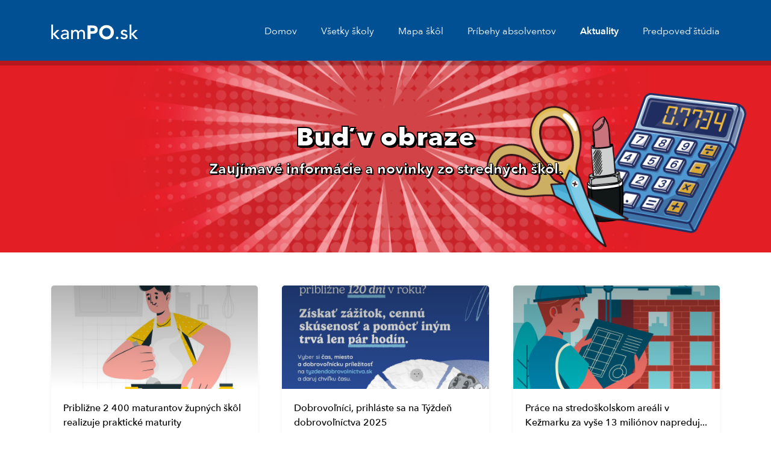

--- FILE ---
content_type: text/html; charset=UTF-8
request_url: https://www.kampo.sk/novinky?page=6
body_size: 3647
content:
<!DOCTYPE html>
<html class="" lang="sk">
    <head>
    
		<title>Aktuality - Kampo.sk</title>
		<meta name="description" content="Vyberte pre svoje dieťa strednú školu, ktorá ho bude naplňať.">
		<meta name="keywords" content="stredna skola, gymnazium, presov, odborna skola, internaty, zakladna skola, kampo, kam po strednej">
		
		<!-- Hello, -->
		<meta name="author" content="Marek Gogoľ - marekgogol.sk">
		
		<meta property="og:title" content="Aktuality - Kampo.sk">
		<meta property="og:description" content="Vyberte pre svoje dieťa strednú školu, ktorá ho bude naplňať.">
		<meta property="og:locale" content="sk_SK" />
		<meta property="og:type" content="website">
		<meta property="og:site_name" content="KamPo.sk">
		<meta property="og:image" content="https://www.kampo.sk/images/facebook-image.png">
		<meta name="twitter:title" content="Aktuality - Kampo.sk" />
		<meta name="twitter:description" content="Vyberte pre svoje dieťa strednú školu, ktorá ho bude naplňať." />
		<meta name="twitter:image" content="https://www.kampo.sk/images/facebook-image.png">

        <meta name="csrf-token" content="iPPpvEoNY2NKw3UBTaE3w7qn6dZ5Er67CjLhohAW">
        <link rel="canonical" href="https://www.kampo.sk/novinky" />
        <meta name="viewport" content="width=device-width, initial-scale=1.0, minimum-scale=1.0">

        <link rel="icon" type="image/x-icon" href="https://www.kampo.sk/favicon.ico" />
        <link rel="stylesheet" type="text/css" href="/css/app.css?id=9250df7e5450fa9994cf">
    </head>
    <body class="">
        <header>
            <div class="menu-wrapper-border">
                <div class="menu-wrapper">
                    <div class="container menu-container">
                        <div class="navbar-row">
                            <a href="https://www.kampo.sk" class="logo">
                                <img src="https://www.kampo.sk/images/logo.png" alt="KamPO.sk">
                            </a>

                            <navbar>
                                <button class="open-nav" aria-label="navbar">
                                    <span></span>
                                    <span></span>
                                    <span></span>
                                </button>
                                <ul class="menu">
                                    <li class=""><a href="https://www.kampo.sk">Domov</a></li>
                                    <li class=""><a href="https://www.kampo.sk/skoly">Všetky školy</a></li>
                                    <li class=""><a href="https://www.kampo.sk/mapa">Mapa škôl</a></li>
                                    <li class=""><a href="https://www.kampo.sk/pribehy-absolventov">Príbehy absolventov</a></li>
                                                                        <li class="active"><a href="https://www.kampo.sk/novinky">Aktuality</a></li>
                                                                        <li class=""><a href="https://www.kampo.sk/predpoved-studia">Predpoveď štúdia</a></li>
                                </ul>
                            </navbar>
                        </div>
                    </div>
                </div>
            </div>

            <div class="title">
                <div class="container">
                    <h1 class="">Buď v obraze</h1>
                    <p>Zaujímavé informácie a novinky zo stredných škôl.</p>
                </div>
            </div>

            <div class="bg background " style="background-image: url(https://www.kampo.sk/images/headers/news.png)"></div>
                    </header>

        <div id="app">
            <div class="section schools articles">
    <div class="container">
        <div class="school-section">
            <div class="school-items article-items">
                <div class="row">
                                            <div class="col-12 col-md-6 col-lg-4 school-col">
                            <a href="https://www.kampo.sk/clanok/priblizne-2-400-maturantov-zupnych-skol-realizuje-prakticke-maturity" class="item">
                                <div class="image">
                                    <img src="https://www.kampo.sk/uploads/cache/articles/image/fit-400x200/kuchar.jpg" alt="">
                                </div>
                                <div class="title">
                                    <h3>Približne 2 400 maturantov župných škôl realizuje praktické maturity</h3>
                                    <p>V týchto dňoch realizovali či realizujú žiaci končiacich ročníkoch stredných škôl Prešovského samosprávneho kraja praktické maturitné skúšky. Absolvuj...</p>
                                    <span>12.05.2025</span>
                                </div>
                            </a>
                        </div>
                                            <div class="col-12 col-md-6 col-lg-4 school-col">
                            <a href="https://www.kampo.sk/clanok/dobrovolnici-prihlaste-sa-na-tyzden-dobrovolnictva-2025" class="item">
                                <div class="image">
                                    <img src="https://www.kampo.sk/uploads/cache/articles/image/fit-400x200/prispevok-4.jpg" alt="">
                                </div>
                                <div class="title">
                                    <h3>Dobrovoľníci, prihláste sa na Týždeň dobrovoľníctva 2025</h3>
                                    <p>Na veľké DOBRO stačí málo. Aj pár hodín pomoci môže byť začiatkom zmeny – pre ľudí okolo vás aj pre vás samotných. Od 19. do 25. mája 2025 sa uskutočn...</p>
                                    <span>02.05.2025</span>
                                </div>
                            </a>
                        </div>
                                            <div class="col-12 col-md-6 col-lg-4 school-col">
                            <a href="https://www.kampo.sk/clanok/prace-na-stredoskolskom-areali-v-kezmarku-za-vyse-13-milionov-napreduju" class="item">
                                <div class="image">
                                    <img src="https://www.kampo.sk/uploads/cache/articles/image/fit-400x200/kampoaa.jpg" alt="">
                                </div>
                                <div class="title">
                                    <h3>Práce na stredoškolskom areáli v Kežmarku za vyše 13 miliónov napreduj...</h3>
                                    <p>Kraj pokračuje v prestavbe školských budov v Kežmarku. Rekonštrukčné práce na historickej budove gymnázia a výstavbe nového objektu pre školu umelecké...</p>
                                    <span>30.04.2025</span>
                                </div>
                            </a>
                        </div>
                                            <div class="col-12 col-md-6 col-lg-4 school-col">
                            <a href="https://www.kampo.sk/clanok/presovsky-kraj-ma-32-zlatych-dofakov" class="item">
                                <div class="image">
                                    <img src="https://www.kampo.sk/uploads/cache/articles/image/fit-400x200/dofe.png" alt="">
                                </div>
                                <div class="title">
                                    <h3>Prešovský kraj má 32 zlatých dofákov</h3>
                                    <p>Viac ako 160 mladých ľudí z celého Slovenska si v Historickej budove Národnej rady SR pred pár dňami prevzalo prestížne medzinárodné ocenenie DofE v n...</p>
                                    <span>15.04.2025</span>
                                </div>
                            </a>
                        </div>
                                            <div class="col-12 col-md-6 col-lg-4 school-col">
                            <a href="https://www.kampo.sk/clanok/mladi-kuchari-spod-tatier-ovladli-medzinarodnu-kucharsku-sutaz-v-turecku" class="item">
                                <div class="image">
                                    <img src="https://www.kampo.sk/uploads/cache/articles/image/fit-400x200/kook.jpg" alt="">
                                </div>
                                <div class="title">
                                    <h3>Mladí kuchári spod Tatier ovládli medzinárodnú kuchársku súťaž v Turec...</h3>
                                    <p>Traja talentovaní kuchári župnej Strednej odbornej školy hotelovej v Hornom Smokovci zahviezdili na nedávnej Medzinárodnej kuchárskej súťaži v turecko...</p>
                                    <span>11.04.2025</span>
                                </div>
                            </a>
                        </div>
                                            <div class="col-12 col-md-6 col-lg-4 school-col">
                            <a href="https://www.kampo.sk/clanok/citatelska-sutaz-vratme-knihy-do-skol-pokracuje-aj-tento-rok" class="item">
                                <div class="image">
                                    <img src="https://www.kampo.sk/uploads/cache/articles/image/fit-400x200/citanie.jpg" alt="">
                                </div>
                                <div class="title">
                                    <h3>Čitateľská súťaž Vráťme knihy do škôl pokračuje aj tento rok</h3>
                                    <p>V dobe, keď obrazovky ovládajú náš každodenný život, prichádza výzva vrátiť knihám ich čestné miesto. Čitateľská súťaž Vráťme knihy do škôl motivuje d...</p>
                                    <span>10.04.2025</span>
                                </div>
                            </a>
                        </div>
                                            <div class="col-12 col-md-6 col-lg-4 school-col">
                            <a href="https://www.kampo.sk/clanok/gymnazisti-z-presovskeho-kraja-ukazali-vedomosti-z-historie" class="item">
                                <div class="image">
                                    <img src="https://www.kampo.sk/uploads/cache/articles/image/fit-400x200/free-4.jpg" alt="">
                                </div>
                                <div class="title">
                                    <h3>Gymnazisti z Prešovského kraja ukázali vedomosti z histórie</h3>
                                    <p>Aj tento rok sa gymnazisti Prešovského kraja stretli na krajskom kole medzinárodnej dejepisnej súťaže, ktorá píše už svoj 33. ročník. Vyše štyri desia...</p>
                                    <span>07.04.2025</span>
                                </div>
                            </a>
                        </div>
                                            <div class="col-12 col-md-6 col-lg-4 school-col">
                            <a href="https://www.kampo.sk/clanok/na-zupnych-skolach-posobi-uz-80-mentorov" class="item">
                                <div class="image">
                                    <img src="https://www.kampo.sk/uploads/cache/articles/image/fit-400x200/mentor.jpg" alt="">
                                </div>
                                <div class="title">
                                    <h3>Na župných školách pôsobí už 80 mentorov</h3>
                                    <p>Prešovský samosprávny kraj má za sebou už 13. zasadnutie Regionálnej platformy pre stredné odborné vzdelávanie. Tentoraz bolo jeho témou zavádzanie in...</p>
                                    <span>03.04.2025</span>
                                </div>
                            </a>
                        </div>
                                            <div class="col-12 col-md-6 col-lg-4 school-col">
                            <a href="https://www.kampo.sk/clanok/delegatka-pri-osn-diskutovala-s-mladezou-psk" class="item">
                                <div class="image">
                                    <img src="https://www.kampo.sk/uploads/cache/articles/image/fit-400x200/foto-kampo.jpg" alt="">
                                </div>
                                <div class="title">
                                    <h3>Delegátka pri OSN diskutovala s mládežou PSK</h3>
                                    <p>Delegátka pri OSN diskutovala s mládežou PSK Školské parlamenty Prešovského kraja sa stretli s delegátkou pri Organizácii spojených národov Sofiou Šil...</p>
                                    <span>24.03.2025</span>
                                </div>
                            </a>
                        </div>
                                    </div>

                <nav>
        <ul class="pagination">
            
                            <li class="page-item">
                    <a class="page-link" href="https://www.kampo.sk/novinky?page=5" rel="prev" aria-label="&laquo; Previous">&lsaquo;</a>
                </li>
            
            
                            
                
                
                                                                                        <li class="page-item"><a class="page-link" href="https://www.kampo.sk/novinky?page=1">1</a></li>
                                                                                                <li class="page-item"><a class="page-link" href="https://www.kampo.sk/novinky?page=2">2</a></li>
                                                                                                <li class="page-item"><a class="page-link" href="https://www.kampo.sk/novinky?page=3">3</a></li>
                                                                                                <li class="page-item"><a class="page-link" href="https://www.kampo.sk/novinky?page=4">4</a></li>
                                                                                                <li class="page-item"><a class="page-link" href="https://www.kampo.sk/novinky?page=5">5</a></li>
                                                                                                <li class="page-item active" aria-current="page"><span class="page-link">6</span></li>
                                                                                                <li class="page-item"><a class="page-link" href="https://www.kampo.sk/novinky?page=7">7</a></li>
                                                                                                <li class="page-item"><a class="page-link" href="https://www.kampo.sk/novinky?page=8">8</a></li>
                                                                                        
                                    <li class="page-item disabled" aria-disabled="true"><span class="page-link">...</span></li>
                
                
                                            
                
                
                                                                                        <li class="page-item"><a class="page-link" href="https://www.kampo.sk/novinky?page=32">32</a></li>
                                                                                                <li class="page-item"><a class="page-link" href="https://www.kampo.sk/novinky?page=33">33</a></li>
                                                                        
            
                            <li class="page-item">
                    <a class="page-link" href="https://www.kampo.sk/novinky?page=7" rel="next" aria-label="Next &raquo;">&rsaquo;</a>
                </li>
                    </ul>
    </nav>

            </div>
        </div>
    </div>
</div>
        </div>

                <footer class="">
            <div class="container">
                <div class="row">
                    <div class="col-12 item col-md-6 copyright">
                        <p>&copy; 2026 - kampo.sk - V prípade potreby Vám radi poradíme na <a href="WFlRYldGcGJIUnZPbkJ2WkhCdmNtRkFhMkZ0Y0c4dWMycz0=" class="toEncrypt">WFlRY0c5a2NHOXlZVUJyWVcxd2J5NXphdz09</a></p>
                    </div>
                    <div class="col-12 item col-md-6 motto">
                        <p>Vytvoril <a href="https://www.marekgogol.sk" target="_blank"><strong>Marek Gogoľ</strong></a> zo <img src="https://www.kampo.sk/images/heart.png" alt="heart"> pre <a href="https://www.po-kraj.sk/sk/" target="_blank">PSK</a> a lepšiu budúcnosť Vaších detí.</p>
                    </div>
                </div>
                </div>
        </footer>
        
        <div class="mobile">
            <h3>Ďakujem Prešov!</h3>
            <hr>
            <h4>Stránka bude pre mobilné zariadenia dostupná v najbližsích okamihoch.</h4>
        </div>

        <script src="https://www.kampo.sk/vendor/js/ca-translates.js?lang=sk&t=1768814380&a=0"></script>
<script src="https://www.kampo.sk/vendor/crudadmin/js/Gettextable.js?v=4111194422beb1e7e67022a50200388f&t=1710421758"></script>



        <script type="text/javascript">
            window.Laravel = {
                root : 'https://www.kampo.sk',
                requests : {
                    schoolDetail : 'https://www.kampo.sk/skola/#slug',
                },
                schoolTypes : {},
                schoolSegments : {},
                schools : {},
                cities : {},
                departments : {},
                questions : {},
                personCategories : {},
                reviews : {},
                feedback : {},
            }
        </script>
        <script type="text/javascript" src="/js/app.js?id=31ff97f86ed2311f88ae"></script>
                <!-- Global site tag (gtag.js) - Google Analytics -->
        <script async src="https://www.googletagmanager.com/gtag/js?id=UA-42935841-9"></script>
        <script>
          window.dataLayer = window.dataLayer || [];
          function gtag(){dataLayer.push(arguments);}
          gtag('js', new Date());

          gtag('config', 'UA-42935841-9');
        </script>

    </body>
</html>

--- FILE ---
content_type: application/javascript; charset=utf-8
request_url: https://www.kampo.sk/vendor/js/ca-translates.js?lang=sk&t=1768814380&a=0
body_size: 2986
content:
window.CATranslates = {
    translates : {"domain":null,"plural-forms":"nplurals=3; plural=(n == 1) ? 0 : ((n >= 2 && n <= 4) ? 1 : 2);","messages":{"":{"Hodnotenie bolo \u00faspe\u0161ne pridan\u00e9. \u010eakujeme!":[""],"Vyberte pre svoje die\u0165a tu najlep\u0161iu vo\u013ebu.":["KAM PO z\u00e1kladnej? "],"4 roky, ktor\u00e9 \u0165a bud\u00fa sprev\u00e1dza\u0165 cel\u00fd \u017eivot. Vyber si spr\u00e1vne.":["V\u00fdber strednej \u0161koly ovplyvn\u00ed tvoju \u010fal\u0161iu bud\u00facnos\u0165. Ide preto o ve\u013ea..."],"Predpove\u010f \u0161t\u00fadia":[""],"Vyp\u013a\u0148 nasleduj\u00face ot\u00e1zky, pomocou ktor\u00fdch ti odporu\u010d\u00edme smer v ktorom vynikne\u0161":["Odpovedz na nasleduj\u00face ot\u00e1zky a zisti smer, v ktorom vynikne\u0161!"],"Objav svoje nadanie":[""],"Vyh\u013eadaj \u0161koly pre tvoje zameranie":[""],"Zobrazi\u0165 v\u0161etky %s":[""],"Mapa \u0161k\u00f4l":[""],"Novinky":["Aktuality"],"Bu\u010f st\u00e1le v obraze":["Bu\u010f v obraze"],"Inform\u00e1cie zo \u0161k\u00f4l, podujatia a novink\u00fd, ktor\u00e9 \u0165a m\u00f4\u017eu zauj\u00edma\u0165.":["Zauj\u00edmav\u00e9 inform\u00e1cie a novinky zo stredn\u00fdch \u0161k\u00f4l."],"Pr\u00edbehy absolventov":[""],"In\u0161piruj sa in\u00fdmi, u\u010d sa na chyb\u00e1ch druh\u00fdch.":["In\u0161piruj sa in\u00fdmi, zisti, ak\u00e9 s\u00fa ich sk\u00fasenosti."],"Dostupn\u00e9 odbory":[""],"Inform\u00e1cie o \u0161kole":[""],"Email":[""],"Tel. \u010d\u00edslo":["Tel. \u010d\u00edslo"],"Po\u010det \u0161tudentov na \u0161kole":["Po\u010det v\u0161etk\u00fdch \u0161tudentov"],"\u0160tudenti na du\u00e1lnom vzdel\u00e1vani":[""],"Po\u010det pedag\u00f3gov":["Po\u010det intern\u00fdch pedag\u00f3gov"],"Po\u010det prijat\u00fdch prv\u00e1kov":[""],"Absolventi za posledn\u00fd rok":[""],"Maturita SJL":[""],"Maturita Matematika":[""],"Maturita ANJ B1":[""],"Maturita ANJ B2":[""],"Maturita ANJ C1":[""],"O \u0161kole":[""],"Top o \u0161kole":[""],"V\u00fdhody \u0161koly":[""],"Kr\u00fa\u017eky \u0161koly":["Kr\u00fa\u017eky"],"prejs\u0165 na str\u00e1nky \u0161koly":[""],"V\u0161etky \u0161koly v p\u00f4sobnosti PSK":["Zoznam stredn\u00fdch \u0161k\u00f4l"],"St\u00e1le nevie\u0161 aku \u0161kolu si vybra\u0165?":["Rozhodni sa spr\u00e1vne"],"V\u00fdber bud\u00facej \u0161koly nie je v\u00f4bec jednoduch\u00fd, tento port\u00e1l ti uk\u00e1\u017ee plusy a m\u00ednusy v\u0161etk\u00fdch stredn\u00fdch \u0161k\u00f4l v p\u00f4sobnosti <strong>Pre\u0161ovsk\u00e9ho samospr\u00e1vneho kraja<\/strong>.":["<p><strong>67&nbsp;\u017eupn\u00fdch stredn\u00fdch \u0161k\u00f4l<\/strong> - <strong>2 jazykov\u00e9 \u0161koly<\/strong> - <strong>2 \u0161kolsk\u00e9 zariadenia<\/strong> <strong>a tie\u017e cirkevn\u00e9 a s\u00fakromn\u00e9 stredn\u00e9 \u0161koly<\/strong>. Vyber si z bohatej ponuky stredn\u00fdch odborn\u00fdch \u0161k\u00f4l a gymn\u00e1zi\u00ed v kraji. Pon\u00fakaj\u00fa ti kvalitn\u00fa materi\u00e1lno-technick\u00fa vybavenos\u0165, zauj\u00edmav\u00e9 odbory a podporu tvojej osobnosti a tvojich schopnost\u00ed. <br><\/p><p><strong>ROZHODNI SA A VYKRO\u010c DO SVOJHO PROFESN\u00c9HO \u017dIVOTA \u00daSPE\u0160NE.<\/strong><\/p>"],"zisti svoje zameranie":["zisti svoje zameranie"],"Zadajte meno a priezvisko":[""],"Zadajte va\u00c5\u00a1e aktu\u00c3\u00a1lne zamestnanie":[""],"Vyberte \u00c5\u00a1kolu":[""],"Vyberte obdobie \u00c5\u00a1t\u00c3\u00badia":[""],"T\u00c3\u00a1to \u00c5\u00a1kola mi do \u00c5\u00beivota dala neskuto\u00c4\u008dne... Po nej som sa uplatnil ako...":[""],"Pridajte svoj pr\u00c3\u00adbeh":[""],"ani neviete ako, a m\u00c3\u00b4\u00c5\u00beete pom\u00c3\u00b4c\u00c5\u00a5 tis\u00c3\u00adcom \u00c5\u00a1tudentom\u00e2\u0080\u00a6":[""],"Nap\u00c3\u00ad\u00c5\u00a1te hodnotenie, pr\u00c3\u00adbeh, radu pre \u00c5\u00a1tudentov":[""],"Odosla\u00c5\u00a5 hodnotenie":[""],"Nes\u00c3\u00bahlasim":[""],"Stredne s\u00c3\u00bahlasim":[""],"S\u00c3\u00bahlasim":[""],"Tvoj v\u00c3\u00bdpo\u00c4\u008det":[""],"Pozor dobrodruh!":[""],"Tvoj v\u00c3\u00bdpo\u00c4\u008det nie je kompletn\u00c3\u00bd. E\u00c5\u00a1te si nezodpovedal v\u00c5\u00a1etky ot\u00c3\u00a1zky.":[""],"Tvoj v\u00c3\u00bdpo\u00c4\u008det sa zobrazi hne\u00c4\u008f po zodpovedan\u00c3\u00ad ot\u00c3\u00a1zok.":[""],"Vyberte \u00c5\u00a1kolu...":[""],"Vyberte odbor...":[""],"Zobrazi\u00c5\u00a5 detail \u00c5\u00a1koly":[""],"Typy \u00c5\u00a1k\u00c3\u00b4l":[""],"Zadajte \u00c5\u00a1kolu, ktor\u00c3\u00ba chcete vyh\u00c4\u00beada\u00c5\u00a5...":[""],"Najdi tu prav\u00c3\u00ba":[""],"Typ \u00c5\u00a1koly":[""],"Zameranie \/ Odbor":[""],"\u00c5\u00a0koly na zobrazenie":[""],"\u00c4\u00bdutujeme, \u00c5\u00beiadne \u00c5\u00a1koly nevyhovuj\u00c3\u00ba V\u00c3\u00a1\u00c5\u00a1mu v\u00c3\u00bdberu.":[""],"Zobrazi\u00c5\u00a5 viac":[""],"Nap\u00c3\u00ad\u00c5\u00a1te hodnotenie":[""],"T\u00c3\u00a1to \u00c5\u00a1kola neobsahuje \u00c5\u00beiadn\u00c3\u00a9 hodnotenie, budte prv\u00c3\u00bd.":[""],"Celkov\u00c3\u00a9 hodnotenie":[""],"Vybavenie \u00c5\u00a1koly":[""],"Hodnotenie u\u00c4\u008dite\u00c4\u00beov \u00c5\u00a1koly":[""],"Pridajte hodnotenie":["Pridajte hodnotenie"],"Celkov\u00c3\u00a9 hodnotenie \u00c5\u00a1koly":[""],"Nevyplnili ste v\u0161etky potrebn\u00e9 polo\u017eky spr\u00e1vne.":[""],"Chyba 404":[""],"Pravdepodobne si zabl\u00fadil":[""],"Inform\u00e1cie":["Inform\u00e1cie "],"Aktualizovan\u00e9 pre akademick\u00fd rok 2018 \/ 2019":["Aktualizovan\u00e9 k 15.9.2019"],"Web str\u00e1nka":["Web str\u00e1nka"],"Po\u010det l\u00f4\u017eok":[""],"\u0160kola":[""],"Intern\u00e1t":["Intern\u00e1t"],"Extern\u00e1 \u010das\u0165 maturitnej sk\u00fa\u0161ky":[""],"Zo slovensk\u00e9ho jazyka":[""],"Z matematiky":[""],"Z anglick\u00e9ho jazyka B1":[""],"Z anglick\u00e9ho jazyka B2":[""],"Z anglick\u00e9ho jazyka C1":[""],"Na\u0161e naj":[""],"Trad\u00edcie \u0161koly":[""],"O intern\u00e1te":[""],"prejs\u0165 na str\u00e1nky":[""],"Zobrazi\u00c5\u00a5 detail v novom okne":[""],"Zameranie":[""],"Vyh\u00c4\u00beadaj pod\u00c4\u00bea n\u00c3\u00a1zvu alebo ulice":[""],"Odbor":[""],"Zadajte va\u0161e aktu\u00e1lne zamestnanie":[""],"Vyberte \u0161kolu":[""],"Vyberte obdobie \u0161t\u00fadia":[""],"T\u00e1to \u0161kola mi do \u017eivota dala neskuto\u010dne... Po nej som sa uplatnil ako...":[""],"Pridajte svoj pr\u00edbeh":[""],"ani neviete ako, a m\u00f4\u017eete pom\u00f4c\u0165 tis\u00edcom \u0161tudentom\u2026":["ani neviete ako, a m\u00f4\u017eete pom\u00f4c\u0165 tis\u00edcom \u0161tudentom\u2026"],"Nap\u00ed\u0161te hodnotenie, pr\u00edbeh, radu pre \u0161tudentov":[""],"Odosla\u0165 hodnotenie":[""],"Nes\u00fahlasim":[""],"Stredne s\u00fahlasim":[""],"S\u00fahlasim":[""],"Tvoj v\u00fdpo\u010det":[""],"Tvoj v\u00fdpo\u010det nie je kompletn\u00fd. E\u0161te si nezodpovedal v\u0161etky ot\u00e1zky.":[""],"Tvoj v\u00fdpo\u010det sa zobrazi hne\u010f po zodpovedan\u00ed ot\u00e1zok.":[""],"Vyberte \u0161kolu...":[""],"Zobrazi\u0165 detail v novom okne":[""],"Typy \u0161k\u00f4l":[""],"Zadajte \u0161kolu, ktor\u00fa chcete vyh\u013eada\u0165...":[""],"Vyh\u013eadaj pod\u013ea n\u00e1zvu alebo ulice":[""],"Typ \u0161koly":[""],"\u0160koly na zobrazenie":[""],"\u013dutujeme, \u017eiadne \u0161koly nevyhovuj\u00fa V\u00e1\u0161mu v\u00fdberu.":[""],"Zobrazi\u0165 viac":[""],"Nap\u00ed\u0161te hodnotenie":[""],"T\u00e1to \u0161kola neobsahuje \u017eiadn\u00e9 hodnotenie, budte prv\u00fd.":[""],"Celkov\u00e9 hodnotenie":["Celkov\u00e9 hodnotenie"],"Vybavenie \u0161koly":[""],"Hodnotenie u\u010dite\u013eov \u0161koly":[""],"Celkov\u00e9 hodnotenie \u0161koly":[""],"Najnov\u0161ie \u010dl\u00e1nky":["Aktuality"],"Vyberte okres...":["Vyberte mesto..."],"Okres":["Mesto"],"Stredn\u00e1 \u0161kola - 4 roky, ktor\u00e9 \u0165a bud\u00fa sprev\u00e1dza\u0165 cel\u00fd \u017eivot. Vyber si svoju bud\u00facnos\u0165! V tvojom v\u00fdbere ti chceme pom\u00f4c\u0165. Na <strong>www.kamPO.sk<\/strong> ti preto prin\u00e1\u0161ame inform\u00e1cie o v\u0161etk\u00fdch stredn\u00fdch \u0161kol\u00e1ch v zria\u010fovate\u013eskej p\u00f4sobnosti Pre\u0161ovsk\u00e9ho samospr\u00e1vneho kraja. N\u00e1jde\u0161 ich tie\u017e v na\u0161ej tla\u010denej bro\u017e\u00fare \u201eKamPO z\u00e1kladnej?\u201c.":["STREDN\u00c1 \u0160KOLA - nezabudnute\u013en\u00e9 roky, ktor\u00e9 \u0165a bud\u00fa sprev\u00e1dza\u0165 cel\u00fd \u017eivot a podp\u00ed\u0161u sa pod tvoju bud\u00facnos\u0165. Vybra\u0165 si t\u00fa naj stredn\u00fa je preto ve\u013emi d\u00f4le\u017eit\u00e9. Tvoj v\u00fdber ti chceme u\u013eah\u010di\u0165. \nNa <strong>www.kamPO.sk<\/strong> ti prin\u00e1\u0161ame aktu\u00e1lne inform\u00e1cie o v\u0161etk\u00fdch stredn\u00fdch \u0161kol\u00e1ch v zria\u010fovate\u013eskej p\u00f4sobnosti Pre\u0161ovsk\u00e9ho samospr\u00e1vneho kraja. N\u00e1jde\u0161 ich tie\u017e v tla\u010denej bro\u017e\u00fare <strong>\"KamPO z\u00e1kladnej?\"<\/strong>.\t\n"],"inform\u00e1cie aktualiz\u00e1cia d\u00e1tum":["kontaktn\u00e9 \u00fadaje \u0161koly"],"maturita akutaliz\u00e1cia d\u00e1tum":[""],"maturita aktualiz\u00e1cia d\u00e1tum":["Aktualizovan\u00e9 pre akademick\u00fd rok 2018 \/ 2019 (Zdroj: N\u00daCEM)"],"stiahnu\u0165 bro\u017e\u00farku kampo":["stiahnu\u0165 publik\u00e1ciu KamPO (arch\u00edv - vydanie pre \u0161.r. 2024\/2025)"],"Domov":[""],"V\u0161etky \u0161koly":["V\u0161etky \u0161koly"],"STREDN\u00c1 \u0160KOLA - nezabudnute\u013en\u00e9 roky, ktor\u00e9 \u0165a bud\u00fa sprev\u00e1dza\u0165 cel\u00fd \u017eivot a podp\u00ed\u0161u sa pod tvoju bud\u00facnos\u0165. Vybra\u0165 si t\u00fa naj stredn\u00fa je preto ve\u013emi d\u00f4le\u017eit\u00e9. Tvoj v\u00fdber ti chceme u\u013eah\u010di\u0165. Na <strong>www.kamPO.sk<\/strong> ti prin\u00e1\u0161ame aktu\u00e1lne inform\u00e1cie o v\u0161etk\u00fdch stredn\u00fdch \u0161kol\u00e1ch v zria\u010fovate\u013eskej p\u00f4sobnosti Pre\u0161ovsk\u00e9ho samospr\u00e1vneho kraja. N\u00e1jde\u0161 ich tie\u017e v tla\u010denej bro\u017e\u00fare <strong>\"KamPO z\u00e1kladnej?\"<\/strong>.":["<p><strong>STREDN\u00c1 \u0160KOLA<\/strong> - <em> <strong>roky, ktor\u00e9 \u0165a bud\u00fa sprev\u00e1dza\u0165 cel\u00fd \u017eivot a podp\u00ed\u0161u sa pod tvoju bud\u00facnos\u0165<\/strong><\/em>. Vybra\u0165 si t\u00fa naj stredn\u00fa pre seba je preto ve\u013emi d\u00f4le\u017eit\u00e9. V tvojom rozhodnut\u00ed ti chceme pom\u00f4c\u0165. Na <strong>www.kamPO.sk<\/strong> ti prin\u00e1\u0161ame aktu\u00e1lne inform\u00e1cie o v\u0161etk\u00fdch stredn\u00fdch \u0161kol\u00e1ch v zria\u010fovate\u013eskej p\u00f4sobnosti Pre\u0161ovsk\u00e9ho samospr\u00e1vneho kraja a \u00fazemnej p\u00f4sobnosti kraja. N\u00e1jde\u0161 tu aj zauj\u00edmavosti&nbsp;zo stredo\u0161kolsk\u00e9ho\u0161kolsk\u00e9ho prostredia.<strong> NECHAJ SA IN\u0160PIROVA\u0164.<\/strong><\/p>"]}}},
    rawTranslates : [],
    texts : {
        updateLink : 'Upravte odkaz',
        update : 'Upravte preklad',
        cannotUpdate : 'Tento text je možné upraviť len z administrácie v sekcii Jazykové mutácie.',
    },
};

--- FILE ---
content_type: application/javascript
request_url: https://www.kampo.sk/js/app.js?id=31ff97f86ed2311f88ae
body_size: 279425
content:
!function(e){var t={};function n(r){if(t[r])return t[r].exports;var i=t[r]={i:r,l:!1,exports:{}};return e[r].call(i.exports,i,i.exports,n),i.l=!0,i.exports}n.m=e,n.c=t,n.d=function(e,t,r){n.o(e,t)||Object.defineProperty(e,t,{enumerable:!0,get:r})},n.r=function(e){"undefined"!=typeof Symbol&&Symbol.toStringTag&&Object.defineProperty(e,Symbol.toStringTag,{value:"Module"}),Object.defineProperty(e,"__esModule",{value:!0})},n.t=function(e,t){if(1&t&&(e=n(e)),8&t)return e;if(4&t&&"object"==typeof e&&e&&e.__esModule)return e;var r=Object.create(null);if(n.r(r),Object.defineProperty(r,"default",{enumerable:!0,value:e}),2&t&&"string"!=typeof e)for(var i in e)n.d(r,i,function(t){return e[t]}.bind(null,i));return r},n.n=function(e){var t=e&&e.__esModule?function(){return e.default}:function(){return e};return n.d(t,"a",t),t},n.o=function(e,t){return Object.prototype.hasOwnProperty.call(e,t)},n.p="/",n(n.s=0)}({"+s0g":function(e,t,n){!function(e){"use strict";var t="jan._feb._mrt._apr._mei_jun._jul._aug._sep._okt._nov._dec.".split("_"),n="jan_feb_mrt_apr_mei_jun_jul_aug_sep_okt_nov_dec".split("_"),r=[/^jan/i,/^feb/i,/^maart|mrt.?$/i,/^apr/i,/^mei$/i,/^jun[i.]?$/i,/^jul[i.]?$/i,/^aug/i,/^sep/i,/^okt/i,/^nov/i,/^dec/i],i=/^(januari|februari|maart|april|mei|ju[nl]i|augustus|september|oktober|november|december|jan\.?|feb\.?|mrt\.?|apr\.?|ju[nl]\.?|aug\.?|sep\.?|okt\.?|nov\.?|dec\.?)/i;e.defineLocale("nl",{months:"januari_februari_maart_april_mei_juni_juli_augustus_september_oktober_november_december".split("_"),monthsShort:function(e,r){return e?/-MMM-/.test(r)?n[e.month()]:t[e.month()]:t},monthsRegex:i,monthsShortRegex:i,monthsStrictRegex:/^(januari|februari|maart|april|mei|ju[nl]i|augustus|september|oktober|november|december)/i,monthsShortStrictRegex:/^(jan\.?|feb\.?|mrt\.?|apr\.?|mei|ju[nl]\.?|aug\.?|sep\.?|okt\.?|nov\.?|dec\.?)/i,monthsParse:r,longMonthsParse:r,shortMonthsParse:r,weekdays:"zondag_maandag_dinsdag_woensdag_donderdag_vrijdag_zaterdag".split("_"),weekdaysShort:"zo._ma._di._wo._do._vr._za.".split("_"),weekdaysMin:"zo_ma_di_wo_do_vr_za".split("_"),weekdaysParseExact:!0,longDateFormat:{LT:"HH:mm",LTS:"HH:mm:ss",L:"DD-MM-YYYY",LL:"D MMMM YYYY",LLL:"D MMMM YYYY HH:mm",LLLL:"dddd D MMMM YYYY HH:mm"},calendar:{sameDay:"[vandaag om] LT",nextDay:"[morgen om] LT",nextWeek:"dddd [om] LT",lastDay:"[gisteren om] LT",lastWeek:"[afgelopen] dddd [om] LT",sameElse:"L"},relativeTime:{future:"over %s",past:"%s geleden",s:"een paar seconden",ss:"%d seconden",m:"één minuut",mm:"%d minuten",h:"één uur",hh:"%d uur",d:"één dag",dd:"%d dagen",M:"één maand",MM:"%d maanden",y:"één jaar",yy:"%d jaar"},dayOfMonthOrdinalParse:/\d{1,2}(ste|de)/,ordinal:function(e){return e+(1===e||8===e||e>=20?"ste":"de")},week:{dow:1,doy:4}})}(n("wd/R"))},"//9w":function(e,t,n){!function(e){"use strict";e.defineLocale("se",{months:"ođđajagemánnu_guovvamánnu_njukčamánnu_cuoŋománnu_miessemánnu_geassemánnu_suoidnemánnu_borgemánnu_čakčamánnu_golggotmánnu_skábmamánnu_juovlamánnu".split("_"),monthsShort:"ođđj_guov_njuk_cuo_mies_geas_suoi_borg_čakč_golg_skáb_juov".split("_"),weekdays:"sotnabeaivi_vuossárga_maŋŋebárga_gaskavahkku_duorastat_bearjadat_lávvardat".split("_"),weekdaysShort:"sotn_vuos_maŋ_gask_duor_bear_láv".split("_"),weekdaysMin:"s_v_m_g_d_b_L".split("_"),longDateFormat:{LT:"HH:mm",LTS:"HH:mm:ss",L:"DD.MM.YYYY",LL:"MMMM D. [b.] YYYY",LLL:"MMMM D. [b.] YYYY [ti.] HH:mm",LLLL:"dddd, MMMM D. [b.] YYYY [ti.] HH:mm"},calendar:{sameDay:"[otne ti] LT",nextDay:"[ihttin ti] LT",nextWeek:"dddd [ti] LT",lastDay:"[ikte ti] LT",lastWeek:"[ovddit] dddd [ti] LT",sameElse:"L"},relativeTime:{future:"%s geažes",past:"maŋit %s",s:"moadde sekunddat",ss:"%d sekunddat",m:"okta minuhta",mm:"%d minuhtat",h:"okta diimmu",hh:"%d diimmut",d:"okta beaivi",dd:"%d beaivvit",M:"okta mánnu",MM:"%d mánut",y:"okta jahki",yy:"%d jagit"},dayOfMonthOrdinalParse:/\d{1,2}\./,ordinal:"%d.",week:{dow:1,doy:4}})}(n("wd/R"))},"/X5v":function(e,t,n){!function(e){"use strict";e.defineLocale("x-pseudo",{months:"J~áñúá~rý_F~ébrú~árý_~Márc~h_Áp~ríl_~Máý_~Júñé~_Júl~ý_Áú~gúst~_Sép~témb~ér_Ó~ctób~ér_Ñ~óvém~bér_~Décé~mbér".split("_"),monthsShort:"J~áñ_~Féb_~Már_~Ápr_~Máý_~Júñ_~Júl_~Áúg_~Sép_~Óct_~Ñóv_~Déc".split("_"),monthsParseExact:!0,weekdays:"S~úñdá~ý_Mó~ñdáý~_Túé~sdáý~_Wéd~ñésd~áý_T~húrs~dáý_~Fríd~áý_S~átúr~dáý".split("_"),weekdaysShort:"S~úñ_~Móñ_~Túé_~Wéd_~Thú_~Frí_~Sát".split("_"),weekdaysMin:"S~ú_Mó~_Tú_~Wé_T~h_Fr~_Sá".split("_"),weekdaysParseExact:!0,longDateFormat:{LT:"HH:mm",L:"DD/MM/YYYY",LL:"D MMMM YYYY",LLL:"D MMMM YYYY HH:mm",LLLL:"dddd, D MMMM YYYY HH:mm"},calendar:{sameDay:"[T~ódá~ý át] LT",nextDay:"[T~ómó~rró~w át] LT",nextWeek:"dddd [át] LT",lastDay:"[Ý~ést~érdá~ý át] LT",lastWeek:"[L~ást] dddd [át] LT",sameElse:"L"},relativeTime:{future:"í~ñ %s",past:"%s á~gó",s:"á ~féw ~sécó~ñds",ss:"%d s~écóñ~ds",m:"á ~míñ~úté",mm:"%d m~íñú~tés",h:"á~ñ hó~úr",hh:"%d h~óúrs",d:"á ~dáý",dd:"%d d~áýs",M:"á ~móñ~th",MM:"%d m~óñt~hs",y:"á ~ýéár",yy:"%d ý~éárs"},dayOfMonthOrdinalParse:/\d{1,2}(th|st|nd|rd)/,ordinal:function(e){var t=e%10;return e+(1==~~(e%100/10)?"th":1===t?"st":2===t?"nd":3===t?"rd":"th")},week:{dow:1,doy:4}})}(n("wd/R"))},0:function(e,t,n){n("bUC5"),e.exports=n("pyCd")},"0mo+":function(e,t,n){!function(e){"use strict";var t={1:"༡",2:"༢",3:"༣",4:"༤",5:"༥",6:"༦",7:"༧",8:"༨",9:"༩",0:"༠"},n={"༡":"1","༢":"2","༣":"3","༤":"4","༥":"5","༦":"6","༧":"7","༨":"8","༩":"9","༠":"0"};e.defineLocale("bo",{months:"ཟླ་བ་དང་པོ_ཟླ་བ་གཉིས་པ_ཟླ་བ་གསུམ་པ_ཟླ་བ་བཞི་པ_ཟླ་བ་ལྔ་པ_ཟླ་བ་དྲུག་པ_ཟླ་བ་བདུན་པ_ཟླ་བ་བརྒྱད་པ_ཟླ་བ་དགུ་པ_ཟླ་བ་བཅུ་པ_ཟླ་བ་བཅུ་གཅིག་པ_ཟླ་བ་བཅུ་གཉིས་པ".split("_"),monthsShort:"ཟླ་བ་དང་པོ_ཟླ་བ་གཉིས་པ_ཟླ་བ་གསུམ་པ_ཟླ་བ་བཞི་པ_ཟླ་བ་ལྔ་པ_ཟླ་བ་དྲུག་པ_ཟླ་བ་བདུན་པ_ཟླ་བ་བརྒྱད་པ_ཟླ་བ་དགུ་པ_ཟླ་བ་བཅུ་པ_ཟླ་བ་བཅུ་གཅིག་པ_ཟླ་བ་བཅུ་གཉིས་པ".split("_"),weekdays:"གཟའ་ཉི་མ་_གཟའ་ཟླ་བ་_གཟའ་མིག་དམར་_གཟའ་ལྷག་པ་_གཟའ་ཕུར་བུ_གཟའ་པ་སངས་_གཟའ་སྤེན་པ་".split("_"),weekdaysShort:"ཉི་མ་_ཟླ་བ་_མིག་དམར་_ལྷག་པ་_ཕུར་བུ_པ་སངས་_སྤེན་པ་".split("_"),weekdaysMin:"ཉི་མ་_ཟླ་བ་_མིག་དམར་_ལྷག་པ་_ཕུར་བུ_པ་སངས་_སྤེན་པ་".split("_"),longDateFormat:{LT:"A h:mm",LTS:"A h:mm:ss",L:"DD/MM/YYYY",LL:"D MMMM YYYY",LLL:"D MMMM YYYY, A h:mm",LLLL:"dddd, D MMMM YYYY, A h:mm"},calendar:{sameDay:"[དི་རིང] LT",nextDay:"[སང་ཉིན] LT",nextWeek:"[བདུན་ཕྲག་རྗེས་མ], LT",lastDay:"[ཁ་སང] LT",lastWeek:"[བདུན་ཕྲག་མཐའ་མ] dddd, LT",sameElse:"L"},relativeTime:{future:"%s ལ་",past:"%s སྔན་ལ",s:"ལམ་སང",ss:"%d སྐར་ཆ།",m:"སྐར་མ་གཅིག",mm:"%d སྐར་མ",h:"ཆུ་ཚོད་གཅིག",hh:"%d ཆུ་ཚོད",d:"ཉིན་གཅིག",dd:"%d ཉིན་",M:"ཟླ་བ་གཅིག",MM:"%d ཟླ་བ",y:"ལོ་གཅིག",yy:"%d ལོ"},preparse:function(e){return e.replace(/[༡༢༣༤༥༦༧༨༩༠]/g,(function(e){return n[e]}))},postformat:function(e){return e.replace(/\d/g,(function(e){return t[e]}))},meridiemParse:/མཚན་མོ|ཞོགས་ཀས|ཉིན་གུང|དགོང་དག|མཚན་མོ/,meridiemHour:function(e,t){return 12===e&&(e=0),"མཚན་མོ"===t&&e>=4||"ཉིན་གུང"===t&&e<5||"དགོང་དག"===t?e+12:e},meridiem:function(e,t,n){return e<4?"མཚན་མོ":e<10?"ཞོགས་ཀས":e<17?"ཉིན་གུང":e<20?"དགོང་དག":"མཚན་མོ"},week:{dow:0,doy:6}})}(n("wd/R"))},"0tRk":function(e,t,n){!function(e){"use strict";e.defineLocale("pt-br",{months:"Janeiro_Fevereiro_Março_Abril_Maio_Junho_Julho_Agosto_Setembro_Outubro_Novembro_Dezembro".split("_"),monthsShort:"Jan_Fev_Mar_Abr_Mai_Jun_Jul_Ago_Set_Out_Nov_Dez".split("_"),weekdays:"Domingo_Segunda-feira_Terça-feira_Quarta-feira_Quinta-feira_Sexta-feira_Sábado".split("_"),weekdaysShort:"Dom_Seg_Ter_Qua_Qui_Sex_Sáb".split("_"),weekdaysMin:"Do_2ª_3ª_4ª_5ª_6ª_Sá".split("_"),weekdaysParseExact:!0,longDateFormat:{LT:"HH:mm",LTS:"HH:mm:ss",L:"DD/MM/YYYY",LL:"D [de] MMMM [de] YYYY",LLL:"D [de] MMMM [de] YYYY [às] HH:mm",LLLL:"dddd, D [de] MMMM [de] YYYY [às] HH:mm"},calendar:{sameDay:"[Hoje às] LT",nextDay:"[Amanhã às] LT",nextWeek:"dddd [às] LT",lastDay:"[Ontem às] LT",lastWeek:function(){return 0===this.day()||6===this.day()?"[Último] dddd [às] LT":"[Última] dddd [às] LT"},sameElse:"L"},relativeTime:{future:"em %s",past:"há %s",s:"poucos segundos",ss:"%d segundos",m:"um minuto",mm:"%d minutos",h:"uma hora",hh:"%d horas",d:"um dia",dd:"%d dias",M:"um mês",MM:"%d meses",y:"um ano",yy:"%d anos"},dayOfMonthOrdinalParse:/\d{1,2}º/,ordinal:"%dº"})}(n("wd/R"))},"1aHH":function(e,t,n){"use strict";n.r(t);var r={data:function(){return{reviews:window.Laravel.reviews}},computed:{allReviews:function(){return this.reviews.sort((function(e,t){return t.id-e.id}))}},methods:{createdAt:function(e){return moment(e.created_at).format("D.M.Y")},rowReceived:function(e){this.reviews.push(e.data)}}},i=n("KHd+"),a=Object(i.a)(r,(function(){var e=this,t=e.$createElement,n=e._self._c||t;return n("div",{staticClass:"section school-detail"},[n("div",{staticClass:"container"},[n("h2",[e._v("Hodnotenia "),e.reviews.length?n("span",[e._v("("+e._s(e.reviews.length)+")")]):e._e()]),e._v(" "),0==e.reviews.length?n("div",{staticClass:"alert alert-warning"},[e._v("\n            "+e._s(e._("Táto škola neobsahuje žiadné hodnotenie, budte prvý."))+"\n        ")]):e._e(),e._v(" "),n("div",{staticClass:"reviews"},e._l(e.allReviews,(function(t){return n("div",{staticClass:"row item"},[n("div",{staticClass:"col-1 d-none d-lg-block"},[n("img",{attrs:{src:e.asset("images/no-avatar.png"),alt:""}})]),e._v(" "),n("div",{staticClass:"col-11"},[n("h3",[e._v(e._s(t.username))]),e._v(" "),n("span",[e._v(e._s(e.createdAt(t)))]),e._v(" "),n("p",[e._v(e._s(t.message))]),e._v(" "),t.rating>0?n("label",{staticClass:"stars-review"},[e._v("\n                        "+e._s(e._("Celkové hodnotenie"))+"\n                        "),n("div",{staticClass:"stars"},[n("stars-component",{attrs:{yellow:"true",rating:t.rating}})],1)]):e._e(),e._v(" "),t.rating_teachers>0?n("label",{staticClass:"stars-review"},[e._v("\n                        "+e._s(e._("Vybavenie školy"))+"\n                        "),n("div",{staticClass:"stars"},[n("stars-component",{attrs:{yellow:"true",rating:t.rating_teachers}})],1)]):e._e(),e._v(" "),t.rating_teachers>0?n("label",{staticClass:"stars-review"},[e._v("\n                        "+e._s(e._("Hodnotenie učiteľov školy"))+"\n                        "),n("div",{staticClass:"stars"},[n("stars-component",{attrs:{yellow:"true",rating:t.rating_teachers}})],1)]):e._e()])])})),0),e._v(" "),n("hr"),e._v(" "),n("form",{directives:[{name:"autoAjax",rawName:"v-autoAjax"}],staticClass:"send-review basic-form autoReset",attrs:{method:"post"},on:{success:e.rowReceived}},[n("h2",[e._v(e._s(e._("Pridajte hodnotenie")))]),e._v(" "),n("p",[e._v(e._s(e._("ani neviete ako, a môžete pomôcť tisícom študentom…")))]),e._v(" "),n("div",{staticClass:"form-group"},[n("label",[e._v("Meno a priezvisko")]),e._v(" "),n("input",{staticClass:"form-control",attrs:{type:"text",name:"username",placeholder:e._("Zadajte meno a priezvisko")}})]),e._v(" "),n("div",{staticClass:"form-group"},[n("label",[e._v("Napíšte hodnotenie")]),e._v(" "),n("textarea",{staticClass:"form-control",attrs:{name:"message",rows:"5",placeholder:e._("Napíšte hodnotenie")}})]),e._v(" "),n("div",{staticClass:"ratings"},[n("div",{staticClass:"form-group"},[n("label",[e._v(e._s(e._("Celkové hodnotenie školy")))]),e._v(" "),n("div",{staticClass:"rating-input"},[n("stars-component",{attrs:{yellow:"true",rating:"0"}}),e._v(" "),n("input",{attrs:{type:"hidden",name:"rating",value:"0"}})],1)]),e._v(" "),n("div",{staticClass:"form-group"},[n("label",[e._v(e._s(e._("Vybavenie školy")))]),e._v(" "),n("div",{staticClass:"rating-input"},[n("stars-component",{attrs:{yellow:"true",rating:"0"}}),e._v(" "),n("input",{attrs:{type:"hidden",name:"rating_equipment",value:"0"}})],1)]),e._v(" "),n("div",{staticClass:"form-group"},[n("label",[e._v(e._s(e._("Hodnotenie učiteľov školy")))]),e._v(" "),n("div",{staticClass:"rating-input"},[n("stars-component",{attrs:{yellow:"true",rating:"0"}}),e._v(" "),n("input",{attrs:{type:"hidden",name:"rating_teachers",value:"0"}})],1)])]),e._v(" "),n("button",{staticClass:"btn btn-primary"},[e._v(e._s(e._("Odoslať hodnotenie")))]),e._v(" "),n("div",{staticClass:"alert"})])])])}),[],!1,null,null,null);t.default=a.exports},"1rYy":function(e,t,n){!function(e){"use strict";e.defineLocale("hy-am",{months:{format:"հունվարի_փետրվարի_մարտի_ապրիլի_մայիսի_հունիսի_հուլիսի_օգոստոսի_սեպտեմբերի_հոկտեմբերի_նոյեմբերի_դեկտեմբերի".split("_"),standalone:"հունվար_փետրվար_մարտ_ապրիլ_մայիս_հունիս_հուլիս_օգոստոս_սեպտեմբեր_հոկտեմբեր_նոյեմբեր_դեկտեմբեր".split("_")},monthsShort:"հնվ_փտր_մրտ_ապր_մյս_հնս_հլս_օգս_սպտ_հկտ_նմբ_դկտ".split("_"),weekdays:"կիրակի_երկուշաբթի_երեքշաբթի_չորեքշաբթի_հինգշաբթի_ուրբաթ_շաբաթ".split("_"),weekdaysShort:"կրկ_երկ_երք_չրք_հնգ_ուրբ_շբթ".split("_"),weekdaysMin:"կրկ_երկ_երք_չրք_հնգ_ուրբ_շբթ".split("_"),longDateFormat:{LT:"HH:mm",LTS:"HH:mm:ss",L:"DD.MM.YYYY",LL:"D MMMM YYYY թ.",LLL:"D MMMM YYYY թ., HH:mm",LLLL:"dddd, D MMMM YYYY թ., HH:mm"},calendar:{sameDay:"[այսօր] LT",nextDay:"[վաղը] LT",lastDay:"[երեկ] LT",nextWeek:function(){return"dddd [օրը ժամը] LT"},lastWeek:function(){return"[անցած] dddd [օրը ժամը] LT"},sameElse:"L"},relativeTime:{future:"%s հետո",past:"%s առաջ",s:"մի քանի վայրկյան",ss:"%d վայրկյան",m:"րոպե",mm:"%d րոպե",h:"ժամ",hh:"%d ժամ",d:"օր",dd:"%d օր",M:"ամիս",MM:"%d ամիս",y:"տարի",yy:"%d տարի"},meridiemParse:/գիշերվա|առավոտվա|ցերեկվա|երեկոյան/,isPM:function(e){return/^(ցերեկվա|երեկոյան)$/.test(e)},meridiem:function(e){return e<4?"գիշերվա":e<12?"առավոտվա":e<17?"ցերեկվա":"երեկոյան"},dayOfMonthOrdinalParse:/\d{1,2}|\d{1,2}-(ին|րդ)/,ordinal:function(e,t){switch(t){case"DDD":case"w":case"W":case"DDDo":return 1===e?e+"-ին":e+"-րդ";default:return e}},week:{dow:1,doy:7}})}(n("wd/R"))},"1xZ4":function(e,t,n){!function(e){"use strict";e.defineLocale("ca",{months:{standalone:"gener_febrer_març_abril_maig_juny_juliol_agost_setembre_octubre_novembre_desembre".split("_"),format:"de gener_de febrer_de març_d'abril_de maig_de juny_de juliol_d'agost_de setembre_d'octubre_de novembre_de desembre".split("_"),isFormat:/D[oD]?(\s)+MMMM/},monthsShort:"gen._febr._març_abr._maig_juny_jul._ag._set._oct._nov._des.".split("_"),monthsParseExact:!0,weekdays:"diumenge_dilluns_dimarts_dimecres_dijous_divendres_dissabte".split("_"),weekdaysShort:"dg._dl._dt._dc._dj._dv._ds.".split("_"),weekdaysMin:"dg_dl_dt_dc_dj_dv_ds".split("_"),weekdaysParseExact:!0,longDateFormat:{LT:"H:mm",LTS:"H:mm:ss",L:"DD/MM/YYYY",LL:"D MMMM [de] YYYY",ll:"D MMM YYYY",LLL:"D MMMM [de] YYYY [a les] H:mm",lll:"D MMM YYYY, H:mm",LLLL:"dddd D MMMM [de] YYYY [a les] H:mm",llll:"ddd D MMM YYYY, H:mm"},calendar:{sameDay:function(){return"[avui a "+(1!==this.hours()?"les":"la")+"] LT"},nextDay:function(){return"[demà a "+(1!==this.hours()?"les":"la")+"] LT"},nextWeek:function(){return"dddd [a "+(1!==this.hours()?"les":"la")+"] LT"},lastDay:function(){return"[ahir a "+(1!==this.hours()?"les":"la")+"] LT"},lastWeek:function(){return"[el] dddd [passat a "+(1!==this.hours()?"les":"la")+"] LT"},sameElse:"L"},relativeTime:{future:"d'aquí %s",past:"fa %s",s:"uns segons",ss:"%d segons",m:"un minut",mm:"%d minuts",h:"una hora",hh:"%d hores",d:"un dia",dd:"%d dies",M:"un mes",MM:"%d mesos",y:"un any",yy:"%d anys"},dayOfMonthOrdinalParse:/\d{1,2}(r|n|t|è|a)/,ordinal:function(e,t){var n=1===e?"r":2===e?"n":3===e?"r":4===e?"t":"è";return"w"!==t&&"W"!==t||(n="a"),e+n},week:{dow:1,doy:4}})}(n("wd/R"))},"2SVd":function(e,t,n){"use strict";e.exports=function(e){return/^([a-z][a-z\d\+\-\.]*:)?\/\//i.test(e)}},"2fjn":function(e,t,n){!function(e){"use strict";e.defineLocale("fr-ca",{months:"janvier_février_mars_avril_mai_juin_juillet_août_septembre_octobre_novembre_décembre".split("_"),monthsShort:"janv._févr._mars_avr._mai_juin_juil._août_sept._oct._nov._déc.".split("_"),monthsParseExact:!0,weekdays:"dimanche_lundi_mardi_mercredi_jeudi_vendredi_samedi".split("_"),weekdaysShort:"dim._lun._mar._mer._jeu._ven._sam.".split("_"),weekdaysMin:"di_lu_ma_me_je_ve_sa".split("_"),weekdaysParseExact:!0,longDateFormat:{LT:"HH:mm",LTS:"HH:mm:ss",L:"YYYY-MM-DD",LL:"D MMMM YYYY",LLL:"D MMMM YYYY HH:mm",LLLL:"dddd D MMMM YYYY HH:mm"},calendar:{sameDay:"[Aujourd’hui à] LT",nextDay:"[Demain à] LT",nextWeek:"dddd [à] LT",lastDay:"[Hier à] LT",lastWeek:"dddd [dernier à] LT",sameElse:"L"},relativeTime:{future:"dans %s",past:"il y a %s",s:"quelques secondes",ss:"%d secondes",m:"une minute",mm:"%d minutes",h:"une heure",hh:"%d heures",d:"un jour",dd:"%d jours",M:"un mois",MM:"%d mois",y:"un an",yy:"%d ans"},dayOfMonthOrdinalParse:/\d{1,2}(er|e)/,ordinal:function(e,t){switch(t){default:case"M":case"Q":case"D":case"DDD":case"d":return e+(1===e?"er":"e");case"w":case"W":return e+(1===e?"re":"e")}}})}(n("wd/R"))},"2ykv":function(e,t,n){!function(e){"use strict";var t="jan._feb._mrt._apr._mei_jun._jul._aug._sep._okt._nov._dec.".split("_"),n="jan_feb_mrt_apr_mei_jun_jul_aug_sep_okt_nov_dec".split("_"),r=[/^jan/i,/^feb/i,/^maart|mrt.?$/i,/^apr/i,/^mei$/i,/^jun[i.]?$/i,/^jul[i.]?$/i,/^aug/i,/^sep/i,/^okt/i,/^nov/i,/^dec/i],i=/^(januari|februari|maart|april|mei|ju[nl]i|augustus|september|oktober|november|december|jan\.?|feb\.?|mrt\.?|apr\.?|ju[nl]\.?|aug\.?|sep\.?|okt\.?|nov\.?|dec\.?)/i;e.defineLocale("nl-be",{months:"januari_februari_maart_april_mei_juni_juli_augustus_september_oktober_november_december".split("_"),monthsShort:function(e,r){return e?/-MMM-/.test(r)?n[e.month()]:t[e.month()]:t},monthsRegex:i,monthsShortRegex:i,monthsStrictRegex:/^(januari|februari|maart|april|mei|ju[nl]i|augustus|september|oktober|november|december)/i,monthsShortStrictRegex:/^(jan\.?|feb\.?|mrt\.?|apr\.?|mei|ju[nl]\.?|aug\.?|sep\.?|okt\.?|nov\.?|dec\.?)/i,monthsParse:r,longMonthsParse:r,shortMonthsParse:r,weekdays:"zondag_maandag_dinsdag_woensdag_donderdag_vrijdag_zaterdag".split("_"),weekdaysShort:"zo._ma._di._wo._do._vr._za.".split("_"),weekdaysMin:"zo_ma_di_wo_do_vr_za".split("_"),weekdaysParseExact:!0,longDateFormat:{LT:"HH:mm",LTS:"HH:mm:ss",L:"DD/MM/YYYY",LL:"D MMMM YYYY",LLL:"D MMMM YYYY HH:mm",LLLL:"dddd D MMMM YYYY HH:mm"},calendar:{sameDay:"[vandaag om] LT",nextDay:"[morgen om] LT",nextWeek:"dddd [om] LT",lastDay:"[gisteren om] LT",lastWeek:"[afgelopen] dddd [om] LT",sameElse:"L"},relativeTime:{future:"over %s",past:"%s geleden",s:"een paar seconden",ss:"%d seconden",m:"één minuut",mm:"%d minuten",h:"één uur",hh:"%d uur",d:"één dag",dd:"%d dagen",M:"één maand",MM:"%d maanden",y:"één jaar",yy:"%d jaar"},dayOfMonthOrdinalParse:/\d{1,2}(ste|de)/,ordinal:function(e){return e+(1===e||8===e||e>=20?"ste":"de")},week:{dow:1,doy:4}})}(n("wd/R"))},"3E1r":function(e,t,n){!function(e){"use strict";var t={1:"१",2:"२",3:"३",4:"४",5:"५",6:"६",7:"७",8:"८",9:"९",0:"०"},n={"१":"1","२":"2","३":"3","४":"4","५":"5","६":"6","७":"7","८":"8","९":"9","०":"0"};e.defineLocale("hi",{months:"जनवरी_फ़रवरी_मार्च_अप्रैल_मई_जून_जुलाई_अगस्त_सितम्बर_अक्टूबर_नवम्बर_दिसम्बर".split("_"),monthsShort:"जन._फ़र._मार्च_अप्रै._मई_जून_जुल._अग._सित._अक्टू._नव._दिस.".split("_"),monthsParseExact:!0,weekdays:"रविवार_सोमवार_मंगलवार_बुधवार_गुरूवार_शुक्रवार_शनिवार".split("_"),weekdaysShort:"रवि_सोम_मंगल_बुध_गुरू_शुक्र_शनि".split("_"),weekdaysMin:"र_सो_मं_बु_गु_शु_श".split("_"),longDateFormat:{LT:"A h:mm बजे",LTS:"A h:mm:ss बजे",L:"DD/MM/YYYY",LL:"D MMMM YYYY",LLL:"D MMMM YYYY, A h:mm बजे",LLLL:"dddd, D MMMM YYYY, A h:mm बजे"},calendar:{sameDay:"[आज] LT",nextDay:"[कल] LT",nextWeek:"dddd, LT",lastDay:"[कल] LT",lastWeek:"[पिछले] dddd, LT",sameElse:"L"},relativeTime:{future:"%s में",past:"%s पहले",s:"कुछ ही क्षण",ss:"%d सेकंड",m:"एक मिनट",mm:"%d मिनट",h:"एक घंटा",hh:"%d घंटे",d:"एक दिन",dd:"%d दिन",M:"एक महीने",MM:"%d महीने",y:"एक वर्ष",yy:"%d वर्ष"},preparse:function(e){return e.replace(/[१२३४५६७८९०]/g,(function(e){return n[e]}))},postformat:function(e){return e.replace(/\d/g,(function(e){return t[e]}))},meridiemParse:/रात|सुबह|दोपहर|शाम/,meridiemHour:function(e,t){return 12===e&&(e=0),"रात"===t?e<4?e:e+12:"सुबह"===t?e:"दोपहर"===t?e>=10?e:e+12:"शाम"===t?e+12:void 0},meridiem:function(e,t,n){return e<4?"रात":e<10?"सुबह":e<17?"दोपहर":e<20?"शाम":"रात"},week:{dow:0,doy:6}})}(n("wd/R"))},"4MV3":function(e,t,n){!function(e){"use strict";var t={1:"૧",2:"૨",3:"૩",4:"૪",5:"૫",6:"૬",7:"૭",8:"૮",9:"૯",0:"૦"},n={"૧":"1","૨":"2","૩":"3","૪":"4","૫":"5","૬":"6","૭":"7","૮":"8","૯":"9","૦":"0"};e.defineLocale("gu",{months:"જાન્યુઆરી_ફેબ્રુઆરી_માર્ચ_એપ્રિલ_મે_જૂન_જુલાઈ_ઑગસ્ટ_સપ્ટેમ્બર_ઑક્ટ્બર_નવેમ્બર_ડિસેમ્બર".split("_"),monthsShort:"જાન્યુ._ફેબ્રુ._માર્ચ_એપ્રિ._મે_જૂન_જુલા._ઑગ._સપ્ટે._ઑક્ટ્._નવે._ડિસે.".split("_"),monthsParseExact:!0,weekdays:"રવિવાર_સોમવાર_મંગળવાર_બુધ્વાર_ગુરુવાર_શુક્રવાર_શનિવાર".split("_"),weekdaysShort:"રવિ_સોમ_મંગળ_બુધ્_ગુરુ_શુક્ર_શનિ".split("_"),weekdaysMin:"ર_સો_મં_બુ_ગુ_શુ_શ".split("_"),longDateFormat:{LT:"A h:mm વાગ્યે",LTS:"A h:mm:ss વાગ્યે",L:"DD/MM/YYYY",LL:"D MMMM YYYY",LLL:"D MMMM YYYY, A h:mm વાગ્યે",LLLL:"dddd, D MMMM YYYY, A h:mm વાગ્યે"},calendar:{sameDay:"[આજ] LT",nextDay:"[કાલે] LT",nextWeek:"dddd, LT",lastDay:"[ગઇકાલે] LT",lastWeek:"[પાછલા] dddd, LT",sameElse:"L"},relativeTime:{future:"%s મા",past:"%s પેહલા",s:"અમુક પળો",ss:"%d સેકંડ",m:"એક મિનિટ",mm:"%d મિનિટ",h:"એક કલાક",hh:"%d કલાક",d:"એક દિવસ",dd:"%d દિવસ",M:"એક મહિનો",MM:"%d મહિનો",y:"એક વર્ષ",yy:"%d વર્ષ"},preparse:function(e){return e.replace(/[૧૨૩૪૫૬૭૮૯૦]/g,(function(e){return n[e]}))},postformat:function(e){return e.replace(/\d/g,(function(e){return t[e]}))},meridiemParse:/રાત|બપોર|સવાર|સાંજ/,meridiemHour:function(e,t){return 12===e&&(e=0),"રાત"===t?e<4?e:e+12:"સવાર"===t?e:"બપોર"===t?e>=10?e:e+12:"સાંજ"===t?e+12:void 0},meridiem:function(e,t,n){return e<4?"રાત":e<10?"સવાર":e<17?"બપોર":e<20?"સાંજ":"રાત"},week:{dow:0,doy:6}})}(n("wd/R"))},"4dOw":function(e,t,n){!function(e){"use strict";e.defineLocale("en-ie",{months:"January_February_March_April_May_June_July_August_September_October_November_December".split("_"),monthsShort:"Jan_Feb_Mar_Apr_May_Jun_Jul_Aug_Sep_Oct_Nov_Dec".split("_"),weekdays:"Sunday_Monday_Tuesday_Wednesday_Thursday_Friday_Saturday".split("_"),weekdaysShort:"Sun_Mon_Tue_Wed_Thu_Fri_Sat".split("_"),weekdaysMin:"Su_Mo_Tu_We_Th_Fr_Sa".split("_"),longDateFormat:{LT:"HH:mm",LTS:"HH:mm:ss",L:"DD/MM/YYYY",LL:"D MMMM YYYY",LLL:"D MMMM YYYY HH:mm",LLLL:"dddd D MMMM YYYY HH:mm"},calendar:{sameDay:"[Today at] LT",nextDay:"[Tomorrow at] LT",nextWeek:"dddd [at] LT",lastDay:"[Yesterday at] LT",lastWeek:"[Last] dddd [at] LT",sameElse:"L"},relativeTime:{future:"in %s",past:"%s ago",s:"a few seconds",ss:"%d seconds",m:"a minute",mm:"%d minutes",h:"an hour",hh:"%d hours",d:"a day",dd:"%d days",M:"a month",MM:"%d months",y:"a year",yy:"%d years"},dayOfMonthOrdinalParse:/\d{1,2}(st|nd|rd|th)/,ordinal:function(e){var t=e%10;return e+(1==~~(e%100/10)?"th":1===t?"st":2===t?"nd":3===t?"rd":"th")},week:{dow:1,doy:4}})}(n("wd/R"))},"5oMp":function(e,t,n){"use strict";e.exports=function(e,t){return t?e.replace(/\/+$/,"")+"/"+t.replace(/^\/+/,""):e}},"6+QB":function(e,t,n){!function(e){"use strict";e.defineLocale("ms",{months:"Januari_Februari_Mac_April_Mei_Jun_Julai_Ogos_September_Oktober_November_Disember".split("_"),monthsShort:"Jan_Feb_Mac_Apr_Mei_Jun_Jul_Ogs_Sep_Okt_Nov_Dis".split("_"),weekdays:"Ahad_Isnin_Selasa_Rabu_Khamis_Jumaat_Sabtu".split("_"),weekdaysShort:"Ahd_Isn_Sel_Rab_Kha_Jum_Sab".split("_"),weekdaysMin:"Ah_Is_Sl_Rb_Km_Jm_Sb".split("_"),longDateFormat:{LT:"HH.mm",LTS:"HH.mm.ss",L:"DD/MM/YYYY",LL:"D MMMM YYYY",LLL:"D MMMM YYYY [pukul] HH.mm",LLLL:"dddd, D MMMM YYYY [pukul] HH.mm"},meridiemParse:/pagi|tengahari|petang|malam/,meridiemHour:function(e,t){return 12===e&&(e=0),"pagi"===t?e:"tengahari"===t?e>=11?e:e+12:"petang"===t||"malam"===t?e+12:void 0},meridiem:function(e,t,n){return e<11?"pagi":e<15?"tengahari":e<19?"petang":"malam"},calendar:{sameDay:"[Hari ini pukul] LT",nextDay:"[Esok pukul] LT",nextWeek:"dddd [pukul] LT",lastDay:"[Kelmarin pukul] LT",lastWeek:"dddd [lepas pukul] LT",sameElse:"L"},relativeTime:{future:"dalam %s",past:"%s yang lepas",s:"beberapa saat",ss:"%d saat",m:"seminit",mm:"%d minit",h:"sejam",hh:"%d jam",d:"sehari",dd:"%d hari",M:"sebulan",MM:"%d bulan",y:"setahun",yy:"%d tahun"},week:{dow:1,doy:7}})}(n("wd/R"))},"6B0Y":function(e,t,n){!function(e){"use strict";var t={1:"១",2:"២",3:"៣",4:"៤",5:"៥",6:"៦",7:"៧",8:"៨",9:"៩",0:"០"},n={"១":"1","២":"2","៣":"3","៤":"4","៥":"5","៦":"6","៧":"7","៨":"8","៩":"9","០":"0"};e.defineLocale("km",{months:"មករា_កុម្ភៈ_មីនា_មេសា_ឧសភា_មិថុនា_កក្កដា_សីហា_កញ្ញា_តុលា_វិច្ឆិកា_ធ្នូ".split("_"),monthsShort:"មករា_កុម្ភៈ_មីនា_មេសា_ឧសភា_មិថុនា_កក្កដា_សីហា_កញ្ញា_តុលា_វិច្ឆិកា_ធ្នូ".split("_"),weekdays:"អាទិត្យ_ច័ន្ទ_អង្គារ_ពុធ_ព្រហស្បតិ៍_សុក្រ_សៅរ៍".split("_"),weekdaysShort:"អា_ច_អ_ព_ព្រ_សុ_ស".split("_"),weekdaysMin:"អា_ច_អ_ព_ព្រ_សុ_ស".split("_"),weekdaysParseExact:!0,longDateFormat:{LT:"HH:mm",LTS:"HH:mm:ss",L:"DD/MM/YYYY",LL:"D MMMM YYYY",LLL:"D MMMM YYYY HH:mm",LLLL:"dddd, D MMMM YYYY HH:mm"},meridiemParse:/ព្រឹក|ល្ងាច/,isPM:function(e){return"ល្ងាច"===e},meridiem:function(e,t,n){return e<12?"ព្រឹក":"ល្ងាច"},calendar:{sameDay:"[ថ្ងៃនេះ ម៉ោង] LT",nextDay:"[ស្អែក ម៉ោង] LT",nextWeek:"dddd [ម៉ោង] LT",lastDay:"[ម្សិលមិញ ម៉ោង] LT",lastWeek:"dddd [សប្តាហ៍មុន] [ម៉ោង] LT",sameElse:"L"},relativeTime:{future:"%sទៀត",past:"%sមុន",s:"ប៉ុន្មានវិនាទី",ss:"%d វិនាទី",m:"មួយនាទី",mm:"%d នាទី",h:"មួយម៉ោង",hh:"%d ម៉ោង",d:"មួយថ្ងៃ",dd:"%d ថ្ងៃ",M:"មួយខែ",MM:"%d ខែ",y:"មួយឆ្នាំ",yy:"%d ឆ្នាំ"},dayOfMonthOrdinalParse:/ទី\d{1,2}/,ordinal:"ទី%d",preparse:function(e){return e.replace(/[១២៣៤៥៦៧៨៩០]/g,(function(e){return n[e]}))},postformat:function(e){return e.replace(/\d/g,(function(e){return t[e]}))},week:{dow:1,doy:4}})}(n("wd/R"))},"7BjC":function(e,t,n){!function(e){"use strict";function t(e,t,n,r){var i={s:["mõne sekundi","mõni sekund","paar sekundit"],ss:[e+"sekundi",e+"sekundit"],m:["ühe minuti","üks minut"],mm:[e+" minuti",e+" minutit"],h:["ühe tunni","tund aega","üks tund"],hh:[e+" tunni",e+" tundi"],d:["ühe päeva","üks päev"],M:["kuu aja","kuu aega","üks kuu"],MM:[e+" kuu",e+" kuud"],y:["ühe aasta","aasta","üks aasta"],yy:[e+" aasta",e+" aastat"]};return t?i[n][2]?i[n][2]:i[n][1]:r?i[n][0]:i[n][1]}e.defineLocale("et",{months:"jaanuar_veebruar_märts_aprill_mai_juuni_juuli_august_september_oktoober_november_detsember".split("_"),monthsShort:"jaan_veebr_märts_apr_mai_juuni_juuli_aug_sept_okt_nov_dets".split("_"),weekdays:"pühapäev_esmaspäev_teisipäev_kolmapäev_neljapäev_reede_laupäev".split("_"),weekdaysShort:"P_E_T_K_N_R_L".split("_"),weekdaysMin:"P_E_T_K_N_R_L".split("_"),longDateFormat:{LT:"H:mm",LTS:"H:mm:ss",L:"DD.MM.YYYY",LL:"D. MMMM YYYY",LLL:"D. MMMM YYYY H:mm",LLLL:"dddd, D. MMMM YYYY H:mm"},calendar:{sameDay:"[Täna,] LT",nextDay:"[Homme,] LT",nextWeek:"[Järgmine] dddd LT",lastDay:"[Eile,] LT",lastWeek:"[Eelmine] dddd LT",sameElse:"L"},relativeTime:{future:"%s pärast",past:"%s tagasi",s:t,ss:t,m:t,mm:t,h:t,hh:t,d:t,dd:"%d päeva",M:t,MM:t,y:t,yy:t},dayOfMonthOrdinalParse:/\d{1,2}\./,ordinal:"%d.",week:{dow:1,doy:4}})}(n("wd/R"))},"7aV9":function(e,t,n){!function(e){"use strict";e.defineLocale("si",{months:"ජනවාරි_පෙබරවාරි_මාර්තු_අප්‍රේල්_මැයි_ජූනි_ජූලි_අගෝස්තු_සැප්තැම්බර්_ඔක්තෝබර්_නොවැම්බර්_දෙසැම්බර්".split("_"),monthsShort:"ජන_පෙබ_මාර්_අප්_මැයි_ජූනි_ජූලි_අගෝ_සැප්_ඔක්_නොවැ_දෙසැ".split("_"),weekdays:"ඉරිදා_සඳුදා_අඟහරුවාදා_බදාදා_බ්‍රහස්පතින්දා_සිකුරාදා_සෙනසුරාදා".split("_"),weekdaysShort:"ඉරි_සඳු_අඟ_බදා_බ්‍රහ_සිකු_සෙන".split("_"),weekdaysMin:"ඉ_ස_අ_බ_බ්‍ර_සි_සෙ".split("_"),weekdaysParseExact:!0,longDateFormat:{LT:"a h:mm",LTS:"a h:mm:ss",L:"YYYY/MM/DD",LL:"YYYY MMMM D",LLL:"YYYY MMMM D, a h:mm",LLLL:"YYYY MMMM D [වැනි] dddd, a h:mm:ss"},calendar:{sameDay:"[අද] LT[ට]",nextDay:"[හෙට] LT[ට]",nextWeek:"dddd LT[ට]",lastDay:"[ඊයේ] LT[ට]",lastWeek:"[පසුගිය] dddd LT[ට]",sameElse:"L"},relativeTime:{future:"%sකින්",past:"%sකට පෙර",s:"තත්පර කිහිපය",ss:"තත්පර %d",m:"මිනිත්තුව",mm:"මිනිත්තු %d",h:"පැය",hh:"පැය %d",d:"දිනය",dd:"දින %d",M:"මාසය",MM:"මාස %d",y:"වසර",yy:"වසර %d"},dayOfMonthOrdinalParse:/\d{1,2} වැනි/,ordinal:function(e){return e+" වැනි"},meridiemParse:/පෙර වරු|පස් වරු|පෙ.ව|ප.ව./,isPM:function(e){return"ප.ව."===e||"පස් වරු"===e},meridiem:function(e,t,n){return e>11?n?"ප.ව.":"පස් වරු":n?"පෙ.ව.":"පෙර වරු"}})}(n("wd/R"))},"8/+R":function(e,t,n){!function(e){"use strict";var t={1:"੧",2:"੨",3:"੩",4:"੪",5:"੫",6:"੬",7:"੭",8:"੮",9:"੯",0:"੦"},n={"੧":"1","੨":"2","੩":"3","੪":"4","੫":"5","੬":"6","੭":"7","੮":"8","੯":"9","੦":"0"};e.defineLocale("pa-in",{months:"ਜਨਵਰੀ_ਫ਼ਰਵਰੀ_ਮਾਰਚ_ਅਪ੍ਰੈਲ_ਮਈ_ਜੂਨ_ਜੁਲਾਈ_ਅਗਸਤ_ਸਤੰਬਰ_ਅਕਤੂਬਰ_ਨਵੰਬਰ_ਦਸੰਬਰ".split("_"),monthsShort:"ਜਨਵਰੀ_ਫ਼ਰਵਰੀ_ਮਾਰਚ_ਅਪ੍ਰੈਲ_ਮਈ_ਜੂਨ_ਜੁਲਾਈ_ਅਗਸਤ_ਸਤੰਬਰ_ਅਕਤੂਬਰ_ਨਵੰਬਰ_ਦਸੰਬਰ".split("_"),weekdays:"ਐਤਵਾਰ_ਸੋਮਵਾਰ_ਮੰਗਲਵਾਰ_ਬੁਧਵਾਰ_ਵੀਰਵਾਰ_ਸ਼ੁੱਕਰਵਾਰ_ਸ਼ਨੀਚਰਵਾਰ".split("_"),weekdaysShort:"ਐਤ_ਸੋਮ_ਮੰਗਲ_ਬੁਧ_ਵੀਰ_ਸ਼ੁਕਰ_ਸ਼ਨੀ".split("_"),weekdaysMin:"ਐਤ_ਸੋਮ_ਮੰਗਲ_ਬੁਧ_ਵੀਰ_ਸ਼ੁਕਰ_ਸ਼ਨੀ".split("_"),longDateFormat:{LT:"A h:mm ਵਜੇ",LTS:"A h:mm:ss ਵਜੇ",L:"DD/MM/YYYY",LL:"D MMMM YYYY",LLL:"D MMMM YYYY, A h:mm ਵਜੇ",LLLL:"dddd, D MMMM YYYY, A h:mm ਵਜੇ"},calendar:{sameDay:"[ਅਜ] LT",nextDay:"[ਕਲ] LT",nextWeek:"[ਅਗਲਾ] dddd, LT",lastDay:"[ਕਲ] LT",lastWeek:"[ਪਿਛਲੇ] dddd, LT",sameElse:"L"},relativeTime:{future:"%s ਵਿੱਚ",past:"%s ਪਿਛਲੇ",s:"ਕੁਝ ਸਕਿੰਟ",ss:"%d ਸਕਿੰਟ",m:"ਇਕ ਮਿੰਟ",mm:"%d ਮਿੰਟ",h:"ਇੱਕ ਘੰਟਾ",hh:"%d ਘੰਟੇ",d:"ਇੱਕ ਦਿਨ",dd:"%d ਦਿਨ",M:"ਇੱਕ ਮਹੀਨਾ",MM:"%d ਮਹੀਨੇ",y:"ਇੱਕ ਸਾਲ",yy:"%d ਸਾਲ"},preparse:function(e){return e.replace(/[੧੨੩੪੫੬੭੮੯੦]/g,(function(e){return n[e]}))},postformat:function(e){return e.replace(/\d/g,(function(e){return t[e]}))},meridiemParse:/ਰਾਤ|ਸਵੇਰ|ਦੁਪਹਿਰ|ਸ਼ਾਮ/,meridiemHour:function(e,t){return 12===e&&(e=0),"ਰਾਤ"===t?e<4?e:e+12:"ਸਵੇਰ"===t?e:"ਦੁਪਹਿਰ"===t?e>=10?e:e+12:"ਸ਼ਾਮ"===t?e+12:void 0},meridiem:function(e,t,n){return e<4?"ਰਾਤ":e<10?"ਸਵੇਰ":e<17?"ਦੁਪਹਿਰ":e<20?"ਸ਼ਾਮ":"ਰਾਤ"},week:{dow:0,doy:6}})}(n("wd/R"))},"8L3F":function(e,t,n){"use strict";n.r(t),function(e){for(var n="undefined"!=typeof window&&"undefined"!=typeof document,r=["Edge","Trident","Firefox"],i=0,a=0;a<r.length;a+=1)if(n&&navigator.userAgent.indexOf(r[a])>=0){i=1;break}var s=n&&window.Promise?function(e){var t=!1;return function(){t||(t=!0,window.Promise.resolve().then((function(){t=!1,e()})))}}:function(e){var t=!1;return function(){t||(t=!0,setTimeout((function(){t=!1,e()}),i))}};function o(e){return e&&"[object Function]"==={}.toString.call(e)}function l(e,t){if(1!==e.nodeType)return[];var n=e.ownerDocument.defaultView.getComputedStyle(e,null);return t?n[t]:n}function u(e){return"HTML"===e.nodeName?e:e.parentNode||e.host}function d(e){if(!e)return document.body;switch(e.nodeName){case"HTML":case"BODY":return e.ownerDocument.body;case"#document":return e.body}var t=l(e),n=t.overflow,r=t.overflowX,i=t.overflowY;return/(auto|scroll|overlay)/.test(n+i+r)?e:d(u(e))}var c=n&&!(!window.MSInputMethodContext||!document.documentMode),h=n&&/MSIE 10/.test(navigator.userAgent);function f(e){return 11===e?c:10===e?h:c||h}function _(e){if(!e)return document.documentElement;for(var t=f(10)?document.body:null,n=e.offsetParent||null;n===t&&e.nextElementSibling;)n=(e=e.nextElementSibling).offsetParent;var r=n&&n.nodeName;return r&&"BODY"!==r&&"HTML"!==r?-1!==["TH","TD","TABLE"].indexOf(n.nodeName)&&"static"===l(n,"position")?_(n):n:e?e.ownerDocument.documentElement:document.documentElement}function p(e){return null!==e.parentNode?p(e.parentNode):e}function m(e,t){if(!(e&&e.nodeType&&t&&t.nodeType))return document.documentElement;var n=e.compareDocumentPosition(t)&Node.DOCUMENT_POSITION_FOLLOWING,r=n?e:t,i=n?t:e,a=document.createRange();a.setStart(r,0),a.setEnd(i,0);var s,o,l=a.commonAncestorContainer;if(e!==l&&t!==l||r.contains(i))return"BODY"===(o=(s=l).nodeName)||"HTML"!==o&&_(s.firstElementChild)!==s?_(l):l;var u=p(e);return u.host?m(u.host,t):m(e,p(t).host)}function g(e){var t="top"===(arguments.length>1&&void 0!==arguments[1]?arguments[1]:"top")?"scrollTop":"scrollLeft",n=e.nodeName;if("BODY"===n||"HTML"===n){var r=e.ownerDocument.documentElement;return(e.ownerDocument.scrollingElement||r)[t]}return e[t]}function v(e,t){var n="x"===t?"Left":"Top",r="Left"===n?"Right":"Bottom";return parseFloat(e["border"+n+"Width"],10)+parseFloat(e["border"+r+"Width"],10)}function y(e,t,n,r){return Math.max(t["offset"+e],t["scroll"+e],n["client"+e],n["offset"+e],n["scroll"+e],f(10)?parseInt(n["offset"+e])+parseInt(r["margin"+("Height"===e?"Top":"Left")])+parseInt(r["margin"+("Height"===e?"Bottom":"Right")]):0)}function b(e){var t=e.body,n=e.documentElement,r=f(10)&&getComputedStyle(n);return{height:y("Height",t,n,r),width:y("Width",t,n,r)}}var M=function(e,t){if(!(e instanceof t))throw new TypeError("Cannot call a class as a function")},w=function(){function e(e,t){for(var n=0;n<t.length;n++){var r=t[n];r.enumerable=r.enumerable||!1,r.configurable=!0,"value"in r&&(r.writable=!0),Object.defineProperty(e,r.key,r)}}return function(t,n,r){return n&&e(t.prototype,n),r&&e(t,r),t}}(),L=function(e,t,n){return t in e?Object.defineProperty(e,t,{value:n,enumerable:!0,configurable:!0,writable:!0}):e[t]=n,e},k=Object.assign||function(e){for(var t=1;t<arguments.length;t++){var n=arguments[t];for(var r in n)Object.prototype.hasOwnProperty.call(n,r)&&(e[r]=n[r])}return e};function x(e){return k({},e,{right:e.left+e.width,bottom:e.top+e.height})}function D(e){var t={};try{if(f(10)){t=e.getBoundingClientRect();var n=g(e,"top"),r=g(e,"left");t.top+=n,t.left+=r,t.bottom+=n,t.right+=r}else t=e.getBoundingClientRect()}catch(e){}var i={left:t.left,top:t.top,width:t.right-t.left,height:t.bottom-t.top},a="HTML"===e.nodeName?b(e.ownerDocument):{},s=a.width||e.clientWidth||i.right-i.left,o=a.height||e.clientHeight||i.bottom-i.top,u=e.offsetWidth-s,d=e.offsetHeight-o;if(u||d){var c=l(e);u-=v(c,"x"),d-=v(c,"y"),i.width-=u,i.height-=d}return x(i)}function T(e,t){var n=arguments.length>2&&void 0!==arguments[2]&&arguments[2],r=f(10),i="HTML"===t.nodeName,a=D(e),s=D(t),o=d(e),u=l(t),c=parseFloat(u.borderTopWidth,10),h=parseFloat(u.borderLeftWidth,10);n&&i&&(s.top=Math.max(s.top,0),s.left=Math.max(s.left,0));var _=x({top:a.top-s.top-c,left:a.left-s.left-h,width:a.width,height:a.height});if(_.marginTop=0,_.marginLeft=0,!r&&i){var p=parseFloat(u.marginTop,10),m=parseFloat(u.marginLeft,10);_.top-=c-p,_.bottom-=c-p,_.left-=h-m,_.right-=h-m,_.marginTop=p,_.marginLeft=m}return(r&&!n?t.contains(o):t===o&&"BODY"!==o.nodeName)&&(_=function(e,t){var n=arguments.length>2&&void 0!==arguments[2]&&arguments[2],r=g(t,"top"),i=g(t,"left"),a=n?-1:1;return e.top+=r*a,e.bottom+=r*a,e.left+=i*a,e.right+=i*a,e}(_,t)),_}function Y(e){if(!e||!e.parentElement||f())return document.documentElement;for(var t=e.parentElement;t&&"none"===l(t,"transform");)t=t.parentElement;return t||document.documentElement}function S(e,t,n,r){var i=arguments.length>4&&void 0!==arguments[4]&&arguments[4],a={top:0,left:0},s=i?Y(e):m(e,t);if("viewport"===r)a=function(e){var t=arguments.length>1&&void 0!==arguments[1]&&arguments[1],n=e.ownerDocument.documentElement,r=T(e,n),i=Math.max(n.clientWidth,window.innerWidth||0),a=Math.max(n.clientHeight,window.innerHeight||0),s=t?0:g(n),o=t?0:g(n,"left");return x({top:s-r.top+r.marginTop,left:o-r.left+r.marginLeft,width:i,height:a})}(s,i);else{var o=void 0;"scrollParent"===r?"BODY"===(o=d(u(t))).nodeName&&(o=e.ownerDocument.documentElement):o="window"===r?e.ownerDocument.documentElement:r;var c=T(o,s,i);if("HTML"!==o.nodeName||function e(t){var n=t.nodeName;if("BODY"===n||"HTML"===n)return!1;if("fixed"===l(t,"position"))return!0;var r=u(t);return!!r&&e(r)}(s))a=c;else{var h=b(e.ownerDocument),f=h.height,_=h.width;a.top+=c.top-c.marginTop,a.bottom=f+c.top,a.left+=c.left-c.marginLeft,a.right=_+c.left}}var p="number"==typeof(n=n||0);return a.left+=p?n:n.left||0,a.top+=p?n:n.top||0,a.right-=p?n:n.right||0,a.bottom-=p?n:n.bottom||0,a}function C(e,t,n,r,i){var a=arguments.length>5&&void 0!==arguments[5]?arguments[5]:0;if(-1===e.indexOf("auto"))return e;var s=S(n,r,a,i),o={top:{width:s.width,height:t.top-s.top},right:{width:s.right-t.right,height:s.height},bottom:{width:s.width,height:s.bottom-t.bottom},left:{width:t.left-s.left,height:s.height}},l=Object.keys(o).map((function(e){return k({key:e},o[e],{area:(t=o[e],t.width*t.height)});var t})).sort((function(e,t){return t.area-e.area})),u=l.filter((function(e){var t=e.width,r=e.height;return t>=n.clientWidth&&r>=n.clientHeight})),d=u.length>0?u[0].key:l[0].key,c=e.split("-")[1];return d+(c?"-"+c:"")}function A(e,t,n){var r=arguments.length>3&&void 0!==arguments[3]?arguments[3]:null;return T(n,r?Y(t):m(t,n),r)}function j(e){var t=e.ownerDocument.defaultView.getComputedStyle(e),n=parseFloat(t.marginTop||0)+parseFloat(t.marginBottom||0),r=parseFloat(t.marginLeft||0)+parseFloat(t.marginRight||0);return{width:e.offsetWidth+r,height:e.offsetHeight+n}}function E(e){var t={left:"right",right:"left",bottom:"top",top:"bottom"};return e.replace(/left|right|bottom|top/g,(function(e){return t[e]}))}function O(e,t,n){n=n.split("-")[0];var r=j(e),i={width:r.width,height:r.height},a=-1!==["right","left"].indexOf(n),s=a?"top":"left",o=a?"left":"top",l=a?"height":"width",u=a?"width":"height";return i[s]=t[s]+t[l]/2-r[l]/2,i[o]=n===o?t[o]-r[u]:t[E(o)],i}function H(e,t){return Array.prototype.find?e.find(t):e.filter(t)[0]}function P(e,t,n){return(void 0===n?e:e.slice(0,function(e,t,n){if(Array.prototype.findIndex)return e.findIndex((function(e){return e[t]===n}));var r=H(e,(function(e){return e[t]===n}));return e.indexOf(r)}(e,"name",n))).forEach((function(e){e.function&&console.warn("`modifier.function` is deprecated, use `modifier.fn`!");var n=e.function||e.fn;e.enabled&&o(n)&&(t.offsets.popper=x(t.offsets.popper),t.offsets.reference=x(t.offsets.reference),t=n(t,e))})),t}function I(){if(!this.state.isDestroyed){var e={instance:this,styles:{},arrowStyles:{},attributes:{},flipped:!1,offsets:{}};e.offsets.reference=A(this.state,this.popper,this.reference,this.options.positionFixed),e.placement=C(this.options.placement,e.offsets.reference,this.popper,this.reference,this.options.modifiers.flip.boundariesElement,this.options.modifiers.flip.padding),e.originalPlacement=e.placement,e.positionFixed=this.options.positionFixed,e.offsets.popper=O(this.popper,e.offsets.reference,e.placement),e.offsets.popper.position=this.options.positionFixed?"fixed":"absolute",e=P(this.modifiers,e),this.state.isCreated?this.options.onUpdate(e):(this.state.isCreated=!0,this.options.onCreate(e))}}function N(e,t){return e.some((function(e){var n=e.name;return e.enabled&&n===t}))}function R(e){for(var t=[!1,"ms","Webkit","Moz","O"],n=e.charAt(0).toUpperCase()+e.slice(1),r=0;r<t.length;r++){var i=t[r],a=i?""+i+n:e;if(void 0!==document.body.style[a])return a}return null}function F(){return this.state.isDestroyed=!0,N(this.modifiers,"applyStyle")&&(this.popper.removeAttribute("x-placement"),this.popper.style.position="",this.popper.style.top="",this.popper.style.left="",this.popper.style.right="",this.popper.style.bottom="",this.popper.style.willChange="",this.popper.style[R("transform")]=""),this.disableEventListeners(),this.options.removeOnDestroy&&this.popper.parentNode.removeChild(this.popper),this}function W(e){var t=e.ownerDocument;return t?t.defaultView:window}function z(e,t,n,r){n.updateBound=r,W(e).addEventListener("resize",n.updateBound,{passive:!0});var i=d(e);return function e(t,n,r,i){var a="BODY"===t.nodeName,s=a?t.ownerDocument.defaultView:t;s.addEventListener(n,r,{passive:!0}),a||e(d(s.parentNode),n,r,i),i.push(s)}(i,"scroll",n.updateBound,n.scrollParents),n.scrollElement=i,n.eventsEnabled=!0,n}function $(){this.state.eventsEnabled||(this.state=z(this.reference,this.options,this.state,this.scheduleUpdate))}function B(){var e,t;this.state.eventsEnabled&&(cancelAnimationFrame(this.scheduleUpdate),this.state=(e=this.reference,t=this.state,W(e).removeEventListener("resize",t.updateBound),t.scrollParents.forEach((function(e){e.removeEventListener("scroll",t.updateBound)})),t.updateBound=null,t.scrollParents=[],t.scrollElement=null,t.eventsEnabled=!1,t))}function V(e){return""!==e&&!isNaN(parseFloat(e))&&isFinite(e)}function U(e,t){Object.keys(t).forEach((function(n){var r="";-1!==["width","height","top","right","bottom","left"].indexOf(n)&&V(t[n])&&(r="px"),e.style[n]=t[n]+r}))}var q=n&&/Firefox/i.test(navigator.userAgent);function J(e,t,n){var r=H(e,(function(e){return e.name===t})),i=!!r&&e.some((function(e){return e.name===n&&e.enabled&&e.order<r.order}));if(!i){var a="`"+t+"`",s="`"+n+"`";console.warn(s+" modifier is required by "+a+" modifier in order to work, be sure to include it before "+a+"!")}return i}var K=["auto-start","auto","auto-end","top-start","top","top-end","right-start","right","right-end","bottom-end","bottom","bottom-start","left-end","left","left-start"],G=K.slice(3);function Q(e){var t=arguments.length>1&&void 0!==arguments[1]&&arguments[1],n=G.indexOf(e),r=G.slice(n+1).concat(G.slice(0,n));return t?r.reverse():r}var X={FLIP:"flip",CLOCKWISE:"clockwise",COUNTERCLOCKWISE:"counterclockwise"};function Z(e,t,n,r){var i=[0,0],a=-1!==["right","left"].indexOf(r),s=e.split(/(\+|\-)/).map((function(e){return e.trim()})),o=s.indexOf(H(s,(function(e){return-1!==e.search(/,|\s/)})));s[o]&&-1===s[o].indexOf(",")&&console.warn("Offsets separated by white space(s) are deprecated, use a comma (,) instead.");var l=/\s*,\s*|\s+/,u=-1!==o?[s.slice(0,o).concat([s[o].split(l)[0]]),[s[o].split(l)[1]].concat(s.slice(o+1))]:[s];return(u=u.map((function(e,r){var i=(1===r?!a:a)?"height":"width",s=!1;return e.reduce((function(e,t){return""===e[e.length-1]&&-1!==["+","-"].indexOf(t)?(e[e.length-1]=t,s=!0,e):s?(e[e.length-1]+=t,s=!1,e):e.concat(t)}),[]).map((function(e){return function(e,t,n,r){var i=e.match(/((?:\-|\+)?\d*\.?\d*)(.*)/),a=+i[1],s=i[2];if(!a)return e;if(0===s.indexOf("%")){var o=void 0;switch(s){case"%p":o=n;break;case"%":case"%r":default:o=r}return x(o)[t]/100*a}if("vh"===s||"vw"===s){return("vh"===s?Math.max(document.documentElement.clientHeight,window.innerHeight||0):Math.max(document.documentElement.clientWidth,window.innerWidth||0))/100*a}return a}(e,i,t,n)}))}))).forEach((function(e,t){e.forEach((function(n,r){V(n)&&(i[t]+=n*("-"===e[r-1]?-1:1))}))})),i}var ee={placement:"bottom",positionFixed:!1,eventsEnabled:!0,removeOnDestroy:!1,onCreate:function(){},onUpdate:function(){},modifiers:{shift:{order:100,enabled:!0,fn:function(e){var t=e.placement,n=t.split("-")[0],r=t.split("-")[1];if(r){var i=e.offsets,a=i.reference,s=i.popper,o=-1!==["bottom","top"].indexOf(n),l=o?"left":"top",u=o?"width":"height",d={start:L({},l,a[l]),end:L({},l,a[l]+a[u]-s[u])};e.offsets.popper=k({},s,d[r])}return e}},offset:{order:200,enabled:!0,fn:function(e,t){var n=t.offset,r=e.placement,i=e.offsets,a=i.popper,s=i.reference,o=r.split("-")[0],l=void 0;return l=V(+n)?[+n,0]:Z(n,a,s,o),"left"===o?(a.top+=l[0],a.left-=l[1]):"right"===o?(a.top+=l[0],a.left+=l[1]):"top"===o?(a.left+=l[0],a.top-=l[1]):"bottom"===o&&(a.left+=l[0],a.top+=l[1]),e.popper=a,e},offset:0},preventOverflow:{order:300,enabled:!0,fn:function(e,t){var n=t.boundariesElement||_(e.instance.popper);e.instance.reference===n&&(n=_(n));var r=R("transform"),i=e.instance.popper.style,a=i.top,s=i.left,o=i[r];i.top="",i.left="",i[r]="";var l=S(e.instance.popper,e.instance.reference,t.padding,n,e.positionFixed);i.top=a,i.left=s,i[r]=o,t.boundaries=l;var u=t.priority,d=e.offsets.popper,c={primary:function(e){var n=d[e];return d[e]<l[e]&&!t.escapeWithReference&&(n=Math.max(d[e],l[e])),L({},e,n)},secondary:function(e){var n="right"===e?"left":"top",r=d[n];return d[e]>l[e]&&!t.escapeWithReference&&(r=Math.min(d[n],l[e]-("right"===e?d.width:d.height))),L({},n,r)}};return u.forEach((function(e){var t=-1!==["left","top"].indexOf(e)?"primary":"secondary";d=k({},d,c[t](e))})),e.offsets.popper=d,e},priority:["left","right","top","bottom"],padding:5,boundariesElement:"scrollParent"},keepTogether:{order:400,enabled:!0,fn:function(e){var t=e.offsets,n=t.popper,r=t.reference,i=e.placement.split("-")[0],a=Math.floor,s=-1!==["top","bottom"].indexOf(i),o=s?"right":"bottom",l=s?"left":"top",u=s?"width":"height";return n[o]<a(r[l])&&(e.offsets.popper[l]=a(r[l])-n[u]),n[l]>a(r[o])&&(e.offsets.popper[l]=a(r[o])),e}},arrow:{order:500,enabled:!0,fn:function(e,t){var n;if(!J(e.instance.modifiers,"arrow","keepTogether"))return e;var r=t.element;if("string"==typeof r){if(!(r=e.instance.popper.querySelector(r)))return e}else if(!e.instance.popper.contains(r))return console.warn("WARNING: `arrow.element` must be child of its popper element!"),e;var i=e.placement.split("-")[0],a=e.offsets,s=a.popper,o=a.reference,u=-1!==["left","right"].indexOf(i),d=u?"height":"width",c=u?"Top":"Left",h=c.toLowerCase(),f=u?"left":"top",_=u?"bottom":"right",p=j(r)[d];o[_]-p<s[h]&&(e.offsets.popper[h]-=s[h]-(o[_]-p)),o[h]+p>s[_]&&(e.offsets.popper[h]+=o[h]+p-s[_]),e.offsets.popper=x(e.offsets.popper);var m=o[h]+o[d]/2-p/2,g=l(e.instance.popper),v=parseFloat(g["margin"+c],10),y=parseFloat(g["border"+c+"Width"],10),b=m-e.offsets.popper[h]-v-y;return b=Math.max(Math.min(s[d]-p,b),0),e.arrowElement=r,e.offsets.arrow=(L(n={},h,Math.round(b)),L(n,f,""),n),e},element:"[x-arrow]"},flip:{order:600,enabled:!0,fn:function(e,t){if(N(e.instance.modifiers,"inner"))return e;if(e.flipped&&e.placement===e.originalPlacement)return e;var n=S(e.instance.popper,e.instance.reference,t.padding,t.boundariesElement,e.positionFixed),r=e.placement.split("-")[0],i=E(r),a=e.placement.split("-")[1]||"",s=[];switch(t.behavior){case X.FLIP:s=[r,i];break;case X.CLOCKWISE:s=Q(r);break;case X.COUNTERCLOCKWISE:s=Q(r,!0);break;default:s=t.behavior}return s.forEach((function(o,l){if(r!==o||s.length===l+1)return e;r=e.placement.split("-")[0],i=E(r);var u=e.offsets.popper,d=e.offsets.reference,c=Math.floor,h="left"===r&&c(u.right)>c(d.left)||"right"===r&&c(u.left)<c(d.right)||"top"===r&&c(u.bottom)>c(d.top)||"bottom"===r&&c(u.top)<c(d.bottom),f=c(u.left)<c(n.left),_=c(u.right)>c(n.right),p=c(u.top)<c(n.top),m=c(u.bottom)>c(n.bottom),g="left"===r&&f||"right"===r&&_||"top"===r&&p||"bottom"===r&&m,v=-1!==["top","bottom"].indexOf(r),y=!!t.flipVariations&&(v&&"start"===a&&f||v&&"end"===a&&_||!v&&"start"===a&&p||!v&&"end"===a&&m),b=!!t.flipVariationsByContent&&(v&&"start"===a&&_||v&&"end"===a&&f||!v&&"start"===a&&m||!v&&"end"===a&&p),M=y||b;(h||g||M)&&(e.flipped=!0,(h||g)&&(r=s[l+1]),M&&(a=function(e){return"end"===e?"start":"start"===e?"end":e}(a)),e.placement=r+(a?"-"+a:""),e.offsets.popper=k({},e.offsets.popper,O(e.instance.popper,e.offsets.reference,e.placement)),e=P(e.instance.modifiers,e,"flip"))})),e},behavior:"flip",padding:5,boundariesElement:"viewport",flipVariations:!1,flipVariationsByContent:!1},inner:{order:700,enabled:!1,fn:function(e){var t=e.placement,n=t.split("-")[0],r=e.offsets,i=r.popper,a=r.reference,s=-1!==["left","right"].indexOf(n),o=-1===["top","left"].indexOf(n);return i[s?"left":"top"]=a[n]-(o?i[s?"width":"height"]:0),e.placement=E(t),e.offsets.popper=x(i),e}},hide:{order:800,enabled:!0,fn:function(e){if(!J(e.instance.modifiers,"hide","preventOverflow"))return e;var t=e.offsets.reference,n=H(e.instance.modifiers,(function(e){return"preventOverflow"===e.name})).boundaries;if(t.bottom<n.top||t.left>n.right||t.top>n.bottom||t.right<n.left){if(!0===e.hide)return e;e.hide=!0,e.attributes["x-out-of-boundaries"]=""}else{if(!1===e.hide)return e;e.hide=!1,e.attributes["x-out-of-boundaries"]=!1}return e}},computeStyle:{order:850,enabled:!0,fn:function(e,t){var n=t.x,r=t.y,i=e.offsets.popper,a=H(e.instance.modifiers,(function(e){return"applyStyle"===e.name})).gpuAcceleration;void 0!==a&&console.warn("WARNING: `gpuAcceleration` option moved to `computeStyle` modifier and will not be supported in future versions of Popper.js!");var s=void 0!==a?a:t.gpuAcceleration,o=_(e.instance.popper),l=D(o),u={position:i.position},d=function(e,t){var n=e.offsets,r=n.popper,i=n.reference,a=Math.round,s=Math.floor,o=function(e){return e},l=a(i.width),u=a(r.width),d=-1!==["left","right"].indexOf(e.placement),c=-1!==e.placement.indexOf("-"),h=t?d||c||l%2==u%2?a:s:o,f=t?a:o;return{left:h(l%2==1&&u%2==1&&!c&&t?r.left-1:r.left),top:f(r.top),bottom:f(r.bottom),right:h(r.right)}}(e,window.devicePixelRatio<2||!q),c="bottom"===n?"top":"bottom",h="right"===r?"left":"right",f=R("transform"),p=void 0,m=void 0;if(m="bottom"===c?"HTML"===o.nodeName?-o.clientHeight+d.bottom:-l.height+d.bottom:d.top,p="right"===h?"HTML"===o.nodeName?-o.clientWidth+d.right:-l.width+d.right:d.left,s&&f)u[f]="translate3d("+p+"px, "+m+"px, 0)",u[c]=0,u[h]=0,u.willChange="transform";else{var g="bottom"===c?-1:1,v="right"===h?-1:1;u[c]=m*g,u[h]=p*v,u.willChange=c+", "+h}var y={"x-placement":e.placement};return e.attributes=k({},y,e.attributes),e.styles=k({},u,e.styles),e.arrowStyles=k({},e.offsets.arrow,e.arrowStyles),e},gpuAcceleration:!0,x:"bottom",y:"right"},applyStyle:{order:900,enabled:!0,fn:function(e){var t,n;return U(e.instance.popper,e.styles),t=e.instance.popper,n=e.attributes,Object.keys(n).forEach((function(e){!1!==n[e]?t.setAttribute(e,n[e]):t.removeAttribute(e)})),e.arrowElement&&Object.keys(e.arrowStyles).length&&U(e.arrowElement,e.arrowStyles),e},onLoad:function(e,t,n,r,i){var a=A(i,t,e,n.positionFixed),s=C(n.placement,a,t,e,n.modifiers.flip.boundariesElement,n.modifiers.flip.padding);return t.setAttribute("x-placement",s),U(t,{position:n.positionFixed?"fixed":"absolute"}),n},gpuAcceleration:void 0}}},te=function(){function e(t,n){var r=this,i=arguments.length>2&&void 0!==arguments[2]?arguments[2]:{};M(this,e),this.scheduleUpdate=function(){return requestAnimationFrame(r.update)},this.update=s(this.update.bind(this)),this.options=k({},e.Defaults,i),this.state={isDestroyed:!1,isCreated:!1,scrollParents:[]},this.reference=t&&t.jquery?t[0]:t,this.popper=n&&n.jquery?n[0]:n,this.options.modifiers={},Object.keys(k({},e.Defaults.modifiers,i.modifiers)).forEach((function(t){r.options.modifiers[t]=k({},e.Defaults.modifiers[t]||{},i.modifiers?i.modifiers[t]:{})})),this.modifiers=Object.keys(this.options.modifiers).map((function(e){return k({name:e},r.options.modifiers[e])})).sort((function(e,t){return e.order-t.order})),this.modifiers.forEach((function(e){e.enabled&&o(e.onLoad)&&e.onLoad(r.reference,r.popper,r.options,e,r.state)})),this.update();var a=this.options.eventsEnabled;a&&this.enableEventListeners(),this.state.eventsEnabled=a}return w(e,[{key:"update",value:function(){return I.call(this)}},{key:"destroy",value:function(){return F.call(this)}},{key:"enableEventListeners",value:function(){return $.call(this)}},{key:"disableEventListeners",value:function(){return B.call(this)}}]),e}();te.Utils=("undefined"!=typeof window?window:e).PopperUtils,te.placements=K,te.Defaults=ee,t.default=te}.call(this,n("yLpj"))},"8mBD":function(e,t,n){!function(e){"use strict";e.defineLocale("pt",{months:"Janeiro_Fevereiro_Março_Abril_Maio_Junho_Julho_Agosto_Setembro_Outubro_Novembro_Dezembro".split("_"),monthsShort:"Jan_Fev_Mar_Abr_Mai_Jun_Jul_Ago_Set_Out_Nov_Dez".split("_"),weekdays:"Domingo_Segunda-feira_Terça-feira_Quarta-feira_Quinta-feira_Sexta-feira_Sábado".split("_"),weekdaysShort:"Dom_Seg_Ter_Qua_Qui_Sex_Sáb".split("_"),weekdaysMin:"Do_2ª_3ª_4ª_5ª_6ª_Sá".split("_"),weekdaysParseExact:!0,longDateFormat:{LT:"HH:mm",LTS:"HH:mm:ss",L:"DD/MM/YYYY",LL:"D [de] MMMM [de] YYYY",LLL:"D [de] MMMM [de] YYYY HH:mm",LLLL:"dddd, D [de] MMMM [de] YYYY HH:mm"},calendar:{sameDay:"[Hoje às] LT",nextDay:"[Amanhã às] LT",nextWeek:"dddd [às] LT",lastDay:"[Ontem às] LT",lastWeek:function(){return 0===this.day()||6===this.day()?"[Último] dddd [às] LT":"[Última] dddd [às] LT"},sameElse:"L"},relativeTime:{future:"em %s",past:"há %s",s:"segundos",ss:"%d segundos",m:"um minuto",mm:"%d minutos",h:"uma hora",hh:"%d horas",d:"um dia",dd:"%d dias",M:"um mês",MM:"%d meses",y:"um ano",yy:"%d anos"},dayOfMonthOrdinalParse:/\d{1,2}º/,ordinal:"%dº",week:{dow:1,doy:4}})}(n("wd/R"))},"8oxB":function(e,t){var n,r,i=e.exports={};function a(){throw new Error("setTimeout has not been defined")}function s(){throw new Error("clearTimeout has not been defined")}function o(e){if(n===setTimeout)return setTimeout(e,0);if((n===a||!n)&&setTimeout)return n=setTimeout,setTimeout(e,0);try{return n(e,0)}catch(t){try{return n.call(null,e,0)}catch(t){return n.call(this,e,0)}}}!function(){try{n="function"==typeof setTimeout?setTimeout:a}catch(e){n=a}try{r="function"==typeof clearTimeout?clearTimeout:s}catch(e){r=s}}();var l,u=[],d=!1,c=-1;function h(){d&&l&&(d=!1,l.length?u=l.concat(u):c=-1,u.length&&f())}function f(){if(!d){var e=o(h);d=!0;for(var t=u.length;t;){for(l=u,u=[];++c<t;)l&&l[c].run();c=-1,t=u.length}l=null,d=!1,function(e){if(r===clearTimeout)return clearTimeout(e);if((r===s||!r)&&clearTimeout)return r=clearTimeout,clearTimeout(e);try{r(e)}catch(t){try{return r.call(null,e)}catch(t){return r.call(this,e)}}}(e)}}function _(e,t){this.fun=e,this.array=t}function p(){}i.nextTick=function(e){var t=new Array(arguments.length-1);if(arguments.length>1)for(var n=1;n<arguments.length;n++)t[n-1]=arguments[n];u.push(new _(e,t)),1!==u.length||d||o(f)},_.prototype.run=function(){this.fun.apply(null,this.array)},i.title="browser",i.browser=!0,i.env={},i.argv=[],i.version="",i.versions={},i.on=p,i.addListener=p,i.once=p,i.off=p,i.removeListener=p,i.removeAllListeners=p,i.emit=p,i.prependListener=p,i.prependOnceListener=p,i.listeners=function(e){return[]},i.binding=function(e){throw new Error("process.binding is not supported")},i.cwd=function(){return"/"},i.chdir=function(e){throw new Error("process.chdir is not supported")},i.umask=function(){return 0}},"8yrV":function(e,t){window.decryptText=function(e){if(e)return atob(atob(e).slice(3))},$((function(){$(".toEncrypt").each((function(){var e=$(this).attr("href");$(this).html(decryptText($(this).text())).removeClass("toEncrypt"),e&&$(this).attr("href",decryptText(e))})),$(".open-nav").click((function(){$(this).toggleClass("opened").next().toggleClass("opened").parent().toggleClass("opened")})),$(".owl-carousel").owlCarousel({margin:18,loop:!1,nav:!0,dots:!1,slideBy:3,responsive:{0:{items:1},1e3:{items:3}}}),$(".school-tabs-info nav a").first().click(),$(".chosen-select").chosen(),$(".rating-input").each((function(){var e=$(this),t=$(this).find(".rating"),n=$(this).find("input");$(this).on("mouseleave",(function(){var e=n.val();t.attr("data-rating",e)})),$(this).find(".rating__item").on("mouseenter",(function(){var e=$(this).index()+1;$(this).parent().attr("data-rating",e)})).on("click",(function(){var r=$(this).index()+1,i=n.val();r>0&&i==r&&(t.attr("data-rating",0),r=0),e.find("input").val(r)}))})),$("form.autoAjax").autoAjax(),autoAjax.options.messages.validationError=__("Nevyplnili ste všetky potrebné položky správne.")}))},"9Wh1":function(e,t,n){window._=n("LvDl");try{window.Popper=n("8L3F").default,window.$=window.jQuery=n("EVdn"),n("SYky")}catch(e){}window.axios=n("vDqi"),window.axios.defaults.headers.common["X-Requested-With"]="XMLHttpRequest";var r=document.head.querySelector('meta[name="csrf-token"]');r?$.ajaxSetup({headers:{"X-CSRF-TOKEN":r.content}}):console.error("CSRF token not found: https://laravel.com/docs/csrf#csrf-x-csrf-token"),window.Chart=n("MO+k"),window.autoAjax=n("WaCV"),window.moment=n("wd/R"),n("VV8U"),n("8yrV"),n("RsMn"),n("lUcL")},"9rRi":function(e,t,n){!function(e){"use strict";e.defineLocale("gd",{months:["Am Faoilleach","An Gearran","Am Màrt","An Giblean","An Cèitean","An t-Ògmhios","An t-Iuchar","An Lùnastal","An t-Sultain","An Dàmhair","An t-Samhain","An Dùbhlachd"],monthsShort:["Faoi","Gear","Màrt","Gibl","Cèit","Ògmh","Iuch","Lùn","Sult","Dàmh","Samh","Dùbh"],monthsParseExact:!0,weekdays:["Didòmhnaich","Diluain","Dimàirt","Diciadain","Diardaoin","Dihaoine","Disathairne"],weekdaysShort:["Did","Dil","Dim","Dic","Dia","Dih","Dis"],weekdaysMin:["Dò","Lu","Mà","Ci","Ar","Ha","Sa"],longDateFormat:{LT:"HH:mm",LTS:"HH:mm:ss",L:"DD/MM/YYYY",LL:"D MMMM YYYY",LLL:"D MMMM YYYY HH:mm",LLLL:"dddd, D MMMM YYYY HH:mm"},calendar:{sameDay:"[An-diugh aig] LT",nextDay:"[A-màireach aig] LT",nextWeek:"dddd [aig] LT",lastDay:"[An-dè aig] LT",lastWeek:"dddd [seo chaidh] [aig] LT",sameElse:"L"},relativeTime:{future:"ann an %s",past:"bho chionn %s",s:"beagan diogan",ss:"%d diogan",m:"mionaid",mm:"%d mionaidean",h:"uair",hh:"%d uairean",d:"latha",dd:"%d latha",M:"mìos",MM:"%d mìosan",y:"bliadhna",yy:"%d bliadhna"},dayOfMonthOrdinalParse:/\d{1,2}(d|na|mh)/,ordinal:function(e){return e+(1===e?"d":e%10==2?"na":"mh")},week:{dow:1,doy:4}})}(n("wd/R"))},"9rSQ":function(e,t,n){"use strict";var r=n("xTJ+");function i(){this.handlers=[]}i.prototype.use=function(e,t){return this.handlers.push({fulfilled:e,rejected:t}),this.handlers.length-1},i.prototype.eject=function(e){this.handlers[e]&&(this.handlers[e]=null)},i.prototype.forEach=function(e){r.forEach(this.handlers,(function(t){null!==t&&e(t)}))},e.exports=i},"A+xa":function(e,t,n){!function(e){"use strict";e.defineLocale("cv",{months:"кӑрлач_нарӑс_пуш_ака_май_ҫӗртме_утӑ_ҫурла_авӑн_юпа_чӳк_раштав".split("_"),monthsShort:"кӑр_нар_пуш_ака_май_ҫӗр_утӑ_ҫур_авн_юпа_чӳк_раш".split("_"),weekdays:"вырсарникун_тунтикун_ытларикун_юнкун_кӗҫнерникун_эрнекун_шӑматкун".split("_"),weekdaysShort:"выр_тун_ытл_юн_кӗҫ_эрн_шӑм".split("_"),weekdaysMin:"вр_тн_ыт_юн_кҫ_эр_шм".split("_"),longDateFormat:{LT:"HH:mm",LTS:"HH:mm:ss",L:"DD-MM-YYYY",LL:"YYYY [ҫулхи] MMMM [уйӑхӗн] D[-мӗшӗ]",LLL:"YYYY [ҫулхи] MMMM [уйӑхӗн] D[-мӗшӗ], HH:mm",LLLL:"dddd, YYYY [ҫулхи] MMMM [уйӑхӗн] D[-мӗшӗ], HH:mm"},calendar:{sameDay:"[Паян] LT [сехетре]",nextDay:"[Ыран] LT [сехетре]",lastDay:"[Ӗнер] LT [сехетре]",nextWeek:"[Ҫитес] dddd LT [сехетре]",lastWeek:"[Иртнӗ] dddd LT [сехетре]",sameElse:"L"},relativeTime:{future:function(e){return e+(/сехет$/i.exec(e)?"рен":/ҫул$/i.exec(e)?"тан":"ран")},past:"%s каялла",s:"пӗр-ик ҫеккунт",ss:"%d ҫеккунт",m:"пӗр минут",mm:"%d минут",h:"пӗр сехет",hh:"%d сехет",d:"пӗр кун",dd:"%d кун",M:"пӗр уйӑх",MM:"%d уйӑх",y:"пӗр ҫул",yy:"%d ҫул"},dayOfMonthOrdinalParse:/\d{1,2}-мӗш/,ordinal:"%d-мӗш",week:{dow:1,doy:7}})}(n("wd/R"))},AEaB:function(e,t,n){"use strict";n.r(t);var r={mounted:function(){console.log("Component mounted.")}},i=n("KHd+"),a=Object(i.a)(r,(function(){var e=this.$createElement;this._self._c;return this._m(0)}),[function(){var e=this.$createElement,t=this._self._c||e;return t("div",{staticClass:"container"},[t("div",{staticClass:"row justify-content-center"},[t("div",{staticClass:"col-md-8"},[t("div",{staticClass:"card"},[t("div",{staticClass:"card-header"},[this._v("Example Component")]),this._v(" "),t("div",{staticClass:"card-body"},[this._v("\n                    I'm an example component.\n                ")])])])])])}],!1,null,null,null);t.default=a.exports},AQ68:function(e,t,n){!function(e){"use strict";e.defineLocale("uz-latn",{months:"Yanvar_Fevral_Mart_Aprel_May_Iyun_Iyul_Avgust_Sentabr_Oktabr_Noyabr_Dekabr".split("_"),monthsShort:"Yan_Fev_Mar_Apr_May_Iyun_Iyul_Avg_Sen_Okt_Noy_Dek".split("_"),weekdays:"Yakshanba_Dushanba_Seshanba_Chorshanba_Payshanba_Juma_Shanba".split("_"),weekdaysShort:"Yak_Dush_Sesh_Chor_Pay_Jum_Shan".split("_"),weekdaysMin:"Ya_Du_Se_Cho_Pa_Ju_Sha".split("_"),longDateFormat:{LT:"HH:mm",LTS:"HH:mm:ss",L:"DD/MM/YYYY",LL:"D MMMM YYYY",LLL:"D MMMM YYYY HH:mm",LLLL:"D MMMM YYYY, dddd HH:mm"},calendar:{sameDay:"[Bugun soat] LT [da]",nextDay:"[Ertaga] LT [da]",nextWeek:"dddd [kuni soat] LT [da]",lastDay:"[Kecha soat] LT [da]",lastWeek:"[O'tgan] dddd [kuni soat] LT [da]",sameElse:"L"},relativeTime:{future:"Yaqin %s ichida",past:"Bir necha %s oldin",s:"soniya",ss:"%d soniya",m:"bir daqiqa",mm:"%d daqiqa",h:"bir soat",hh:"%d soat",d:"bir kun",dd:"%d kun",M:"bir oy",MM:"%d oy",y:"bir yil",yy:"%d yil"},week:{dow:1,doy:7}})}(n("wd/R"))},AvvY:function(e,t,n){!function(e){"use strict";e.defineLocale("ml",{months:"ജനുവരി_ഫെബ്രുവരി_മാർച്ച്_ഏപ്രിൽ_മേയ്_ജൂൺ_ജൂലൈ_ഓഗസ്റ്റ്_സെപ്റ്റംബർ_ഒക്ടോബർ_നവംബർ_ഡിസംബർ".split("_"),monthsShort:"ജനു._ഫെബ്രു._മാർ._ഏപ്രി._മേയ്_ജൂൺ_ജൂലൈ._ഓഗ._സെപ്റ്റ._ഒക്ടോ._നവം._ഡിസം.".split("_"),monthsParseExact:!0,weekdays:"ഞായറാഴ്ച_തിങ്കളാഴ്ച_ചൊവ്വാഴ്ച_ബുധനാഴ്ച_വ്യാഴാഴ്ച_വെള്ളിയാഴ്ച_ശനിയാഴ്ച".split("_"),weekdaysShort:"ഞായർ_തിങ്കൾ_ചൊവ്വ_ബുധൻ_വ്യാഴം_വെള്ളി_ശനി".split("_"),weekdaysMin:"ഞാ_തി_ചൊ_ബു_വ്യാ_വെ_ശ".split("_"),longDateFormat:{LT:"A h:mm -നു",LTS:"A h:mm:ss -നു",L:"DD/MM/YYYY",LL:"D MMMM YYYY",LLL:"D MMMM YYYY, A h:mm -നു",LLLL:"dddd, D MMMM YYYY, A h:mm -നു"},calendar:{sameDay:"[ഇന്ന്] LT",nextDay:"[നാളെ] LT",nextWeek:"dddd, LT",lastDay:"[ഇന്നലെ] LT",lastWeek:"[കഴിഞ്ഞ] dddd, LT",sameElse:"L"},relativeTime:{future:"%s കഴിഞ്ഞ്",past:"%s മുൻപ്",s:"അൽപ നിമിഷങ്ങൾ",ss:"%d സെക്കൻഡ്",m:"ഒരു മിനിറ്റ്",mm:"%d മിനിറ്റ്",h:"ഒരു മണിക്കൂർ",hh:"%d മണിക്കൂർ",d:"ഒരു ദിവസം",dd:"%d ദിവസം",M:"ഒരു മാസം",MM:"%d മാസം",y:"ഒരു വർഷം",yy:"%d വർഷം"},meridiemParse:/രാത്രി|രാവിലെ|ഉച്ച കഴിഞ്ഞ്|വൈകുന്നേരം|രാത്രി/i,meridiemHour:function(e,t){return 12===e&&(e=0),"രാത്രി"===t&&e>=4||"ഉച്ച കഴിഞ്ഞ്"===t||"വൈകുന്നേരം"===t?e+12:e},meridiem:function(e,t,n){return e<4?"രാത്രി":e<12?"രാവിലെ":e<17?"ഉച്ച കഴിഞ്ഞ്":e<20?"വൈകുന്നേരം":"രാത്രി"}})}(n("wd/R"))},B55N:function(e,t,n){!function(e){"use strict";e.defineLocale("ja",{months:"一月_二月_三月_四月_五月_六月_七月_八月_九月_十月_十一月_十二月".split("_"),monthsShort:"1月_2月_3月_4月_5月_6月_7月_8月_9月_10月_11月_12月".split("_"),weekdays:"日曜日_月曜日_火曜日_水曜日_木曜日_金曜日_土曜日".split("_"),weekdaysShort:"日_月_火_水_木_金_土".split("_"),weekdaysMin:"日_月_火_水_木_金_土".split("_"),longDateFormat:{LT:"HH:mm",LTS:"HH:mm:ss",L:"YYYY/MM/DD",LL:"YYYY年M月D日",LLL:"YYYY年M月D日 HH:mm",LLLL:"YYYY年M月D日 dddd HH:mm",l:"YYYY/MM/DD",ll:"YYYY年M月D日",lll:"YYYY年M月D日 HH:mm",llll:"YYYY年M月D日(ddd) HH:mm"},meridiemParse:/午前|午後/i,isPM:function(e){return"午後"===e},meridiem:function(e,t,n){return e<12?"午前":"午後"},calendar:{sameDay:"[今日] LT",nextDay:"[明日] LT",nextWeek:function(e){return e.week()<this.week()?"[来週]dddd LT":"dddd LT"},lastDay:"[昨日] LT",lastWeek:function(e){return this.week()<e.week()?"[先週]dddd LT":"dddd LT"},sameElse:"L"},dayOfMonthOrdinalParse:/\d{1,2}日/,ordinal:function(e,t){switch(t){case"d":case"D":case"DDD":return e+"日";default:return e}},relativeTime:{future:"%s後",past:"%s前",s:"数秒",ss:"%d秒",m:"1分",mm:"%d分",h:"1時間",hh:"%d時間",d:"1日",dd:"%d日",M:"1ヶ月",MM:"%dヶ月",y:"1年",yy:"%d年"}})}(n("wd/R"))},BEtg:function(e,t){e.exports=function(e){return null!=e&&null!=e.constructor&&"function"==typeof e.constructor.isBuffer&&e.constructor.isBuffer(e)}},BVg3:function(e,t,n){!function(e){"use strict";function t(e){return e%100==11||e%10!=1}function n(e,n,r,i){var a=e+" ";switch(r){case"s":return n||i?"nokkrar sekúndur":"nokkrum sekúndum";case"ss":return t(e)?a+(n||i?"sekúndur":"sekúndum"):a+"sekúnda";case"m":return n?"mínúta":"mínútu";case"mm":return t(e)?a+(n||i?"mínútur":"mínútum"):n?a+"mínúta":a+"mínútu";case"hh":return t(e)?a+(n||i?"klukkustundir":"klukkustundum"):a+"klukkustund";case"d":return n?"dagur":i?"dag":"degi";case"dd":return t(e)?n?a+"dagar":a+(i?"daga":"dögum"):n?a+"dagur":a+(i?"dag":"degi");case"M":return n?"mánuður":i?"mánuð":"mánuði";case"MM":return t(e)?n?a+"mánuðir":a+(i?"mánuði":"mánuðum"):n?a+"mánuður":a+(i?"mánuð":"mánuði");case"y":return n||i?"ár":"ári";case"yy":return t(e)?a+(n||i?"ár":"árum"):a+(n||i?"ár":"ári")}}e.defineLocale("is",{months:"janúar_febrúar_mars_apríl_maí_júní_júlí_ágúst_september_október_nóvember_desember".split("_"),monthsShort:"jan_feb_mar_apr_maí_jún_júl_ágú_sep_okt_nóv_des".split("_"),weekdays:"sunnudagur_mánudagur_þriðjudagur_miðvikudagur_fimmtudagur_föstudagur_laugardagur".split("_"),weekdaysShort:"sun_mán_þri_mið_fim_fös_lau".split("_"),weekdaysMin:"Su_Má_Þr_Mi_Fi_Fö_La".split("_"),longDateFormat:{LT:"H:mm",LTS:"H:mm:ss",L:"DD.MM.YYYY",LL:"D. MMMM YYYY",LLL:"D. MMMM YYYY [kl.] H:mm",LLLL:"dddd, D. MMMM YYYY [kl.] H:mm"},calendar:{sameDay:"[í dag kl.] LT",nextDay:"[á morgun kl.] LT",nextWeek:"dddd [kl.] LT",lastDay:"[í gær kl.] LT",lastWeek:"[síðasta] dddd [kl.] LT",sameElse:"L"},relativeTime:{future:"eftir %s",past:"fyrir %s síðan",s:n,ss:n,m:n,mm:n,h:"klukkustund",hh:n,d:n,dd:n,M:n,MM:n,y:n,yy:n},dayOfMonthOrdinalParse:/\d{1,2}\./,ordinal:"%d.",week:{dow:1,doy:4}})}(n("wd/R"))},ByF4:function(e,t,n){!function(e){"use strict";e.defineLocale("fo",{months:"januar_februar_mars_apríl_mai_juni_juli_august_september_oktober_november_desember".split("_"),monthsShort:"jan_feb_mar_apr_mai_jun_jul_aug_sep_okt_nov_des".split("_"),weekdays:"sunnudagur_mánadagur_týsdagur_mikudagur_hósdagur_fríggjadagur_leygardagur".split("_"),weekdaysShort:"sun_mán_týs_mik_hós_frí_ley".split("_"),weekdaysMin:"su_má_tý_mi_hó_fr_le".split("_"),longDateFormat:{LT:"HH:mm",LTS:"HH:mm:ss",L:"DD/MM/YYYY",LL:"D MMMM YYYY",LLL:"D MMMM YYYY HH:mm",LLLL:"dddd D. MMMM, YYYY HH:mm"},calendar:{sameDay:"[Í dag kl.] LT",nextDay:"[Í morgin kl.] LT",nextWeek:"dddd [kl.] LT",lastDay:"[Í gjár kl.] LT",lastWeek:"[síðstu] dddd [kl] LT",sameElse:"L"},relativeTime:{future:"um %s",past:"%s síðani",s:"fá sekund",ss:"%d sekundir",m:"ein minuttur",mm:"%d minuttir",h:"ein tími",hh:"%d tímar",d:"ein dagur",dd:"%d dagar",M:"ein mánaður",MM:"%d mánaðir",y:"eitt ár",yy:"%d ár"},dayOfMonthOrdinalParse:/\d{1,2}\./,ordinal:"%d.",week:{dow:1,doy:4}})}(n("wd/R"))},CgaS:function(e,t,n){"use strict";var r=n("JEQr"),i=n("xTJ+"),a=n("9rSQ"),s=n("UnBK");function o(e){this.defaults=e,this.interceptors={request:new a,response:new a}}o.prototype.request=function(e){"string"==typeof e&&(e=i.merge({url:arguments[0]},arguments[1])),(e=i.merge(r,{method:"get"},this.defaults,e)).method=e.method.toLowerCase();var t=[s,void 0],n=Promise.resolve(e);for(this.interceptors.request.forEach((function(e){t.unshift(e.fulfilled,e.rejected)})),this.interceptors.response.forEach((function(e){t.push(e.fulfilled,e.rejected)}));t.length;)n=n.then(t.shift(),t.shift());return n},i.forEach(["delete","get","head","options"],(function(e){o.prototype[e]=function(t,n){return this.request(i.merge(n||{},{method:e,url:t}))}})),i.forEach(["post","put","patch"],(function(e){o.prototype[e]=function(t,n,r){return this.request(i.merge(r||{},{method:e,url:t,data:n}))}})),e.exports=o},CjzT:function(e,t,n){!function(e){"use strict";var t="ene._feb._mar._abr._may._jun._jul._ago._sep._oct._nov._dic.".split("_"),n="ene_feb_mar_abr_may_jun_jul_ago_sep_oct_nov_dic".split("_"),r=[/^ene/i,/^feb/i,/^mar/i,/^abr/i,/^may/i,/^jun/i,/^jul/i,/^ago/i,/^sep/i,/^oct/i,/^nov/i,/^dic/i],i=/^(enero|febrero|marzo|abril|mayo|junio|julio|agosto|septiembre|octubre|noviembre|diciembre|ene\.?|feb\.?|mar\.?|abr\.?|may\.?|jun\.?|jul\.?|ago\.?|sep\.?|oct\.?|nov\.?|dic\.?)/i;e.defineLocale("es-do",{months:"enero_febrero_marzo_abril_mayo_junio_julio_agosto_septiembre_octubre_noviembre_diciembre".split("_"),monthsShort:function(e,r){return e?/-MMM-/.test(r)?n[e.month()]:t[e.month()]:t},monthsRegex:i,monthsShortRegex:i,monthsStrictRegex:/^(enero|febrero|marzo|abril|mayo|junio|julio|agosto|septiembre|octubre|noviembre|diciembre)/i,monthsShortStrictRegex:/^(ene\.?|feb\.?|mar\.?|abr\.?|may\.?|jun\.?|jul\.?|ago\.?|sep\.?|oct\.?|nov\.?|dic\.?)/i,monthsParse:r,longMonthsParse:r,shortMonthsParse:r,weekdays:"domingo_lunes_martes_miércoles_jueves_viernes_sábado".split("_"),weekdaysShort:"dom._lun._mar._mié._jue._vie._sáb.".split("_"),weekdaysMin:"do_lu_ma_mi_ju_vi_sá".split("_"),weekdaysParseExact:!0,longDateFormat:{LT:"h:mm A",LTS:"h:mm:ss A",L:"DD/MM/YYYY",LL:"D [de] MMMM [de] YYYY",LLL:"D [de] MMMM [de] YYYY h:mm A",LLLL:"dddd, D [de] MMMM [de] YYYY h:mm A"},calendar:{sameDay:function(){return"[hoy a la"+(1!==this.hours()?"s":"")+"] LT"},nextDay:function(){return"[mañana a la"+(1!==this.hours()?"s":"")+"] LT"},nextWeek:function(){return"dddd [a la"+(1!==this.hours()?"s":"")+"] LT"},lastDay:function(){return"[ayer a la"+(1!==this.hours()?"s":"")+"] LT"},lastWeek:function(){return"[el] dddd [pasado a la"+(1!==this.hours()?"s":"")+"] LT"},sameElse:"L"},relativeTime:{future:"en %s",past:"hace %s",s:"unos segundos",ss:"%d segundos",m:"un minuto",mm:"%d minutos",h:"una hora",hh:"%d horas",d:"un día",dd:"%d días",M:"un mes",MM:"%d meses",y:"un año",yy:"%d años"},dayOfMonthOrdinalParse:/\d{1,2}º/,ordinal:"%dº",week:{dow:1,doy:4}})}(n("wd/R"))},CoRJ:function(e,t,n){!function(e){"use strict";e.defineLocale("ar-ma",{months:"يناير_فبراير_مارس_أبريل_ماي_يونيو_يوليوز_غشت_شتنبر_أكتوبر_نونبر_دجنبر".split("_"),monthsShort:"يناير_فبراير_مارس_أبريل_ماي_يونيو_يوليوز_غشت_شتنبر_أكتوبر_نونبر_دجنبر".split("_"),weekdays:"الأحد_الإتنين_الثلاثاء_الأربعاء_الخميس_الجمعة_السبت".split("_"),weekdaysShort:"احد_اتنين_ثلاثاء_اربعاء_خميس_جمعة_سبت".split("_"),weekdaysMin:"ح_ن_ث_ر_خ_ج_س".split("_"),weekdaysParseExact:!0,longDateFormat:{LT:"HH:mm",LTS:"HH:mm:ss",L:"DD/MM/YYYY",LL:"D MMMM YYYY",LLL:"D MMMM YYYY HH:mm",LLLL:"dddd D MMMM YYYY HH:mm"},calendar:{sameDay:"[اليوم على الساعة] LT",nextDay:"[غدا على الساعة] LT",nextWeek:"dddd [على الساعة] LT",lastDay:"[أمس على الساعة] LT",lastWeek:"dddd [على الساعة] LT",sameElse:"L"},relativeTime:{future:"في %s",past:"منذ %s",s:"ثوان",ss:"%d ثانية",m:"دقيقة",mm:"%d دقائق",h:"ساعة",hh:"%d ساعات",d:"يوم",dd:"%d أيام",M:"شهر",MM:"%d أشهر",y:"سنة",yy:"%d سنوات"},week:{dow:6,doy:12}})}(n("wd/R"))},"D/JM":function(e,t,n){!function(e){"use strict";e.defineLocale("eu",{months:"urtarrila_otsaila_martxoa_apirila_maiatza_ekaina_uztaila_abuztua_iraila_urria_azaroa_abendua".split("_"),monthsShort:"urt._ots._mar._api._mai._eka._uzt._abu._ira._urr._aza._abe.".split("_"),monthsParseExact:!0,weekdays:"igandea_astelehena_asteartea_asteazkena_osteguna_ostirala_larunbata".split("_"),weekdaysShort:"ig._al._ar._az._og._ol._lr.".split("_"),weekdaysMin:"ig_al_ar_az_og_ol_lr".split("_"),weekdaysParseExact:!0,longDateFormat:{LT:"HH:mm",LTS:"HH:mm:ss",L:"YYYY-MM-DD",LL:"YYYY[ko] MMMM[ren] D[a]",LLL:"YYYY[ko] MMMM[ren] D[a] HH:mm",LLLL:"dddd, YYYY[ko] MMMM[ren] D[a] HH:mm",l:"YYYY-M-D",ll:"YYYY[ko] MMM D[a]",lll:"YYYY[ko] MMM D[a] HH:mm",llll:"ddd, YYYY[ko] MMM D[a] HH:mm"},calendar:{sameDay:"[gaur] LT[etan]",nextDay:"[bihar] LT[etan]",nextWeek:"dddd LT[etan]",lastDay:"[atzo] LT[etan]",lastWeek:"[aurreko] dddd LT[etan]",sameElse:"L"},relativeTime:{future:"%s barru",past:"duela %s",s:"segundo batzuk",ss:"%d segundo",m:"minutu bat",mm:"%d minutu",h:"ordu bat",hh:"%d ordu",d:"egun bat",dd:"%d egun",M:"hilabete bat",MM:"%d hilabete",y:"urte bat",yy:"%d urte"},dayOfMonthOrdinalParse:/\d{1,2}\./,ordinal:"%d.",week:{dow:1,doy:7}})}(n("wd/R"))},"DKr+":function(e,t,n){!function(e){"use strict";function t(e,t,n,r){var i={s:["thodde secondanim","thodde second"],ss:[e+" secondanim",e+" second"],m:["eka mintan","ek minute"],mm:[e+" mintanim",e+" mintam"],h:["eka voran","ek vor"],hh:[e+" voranim",e+" voram"],d:["eka disan","ek dis"],dd:[e+" disanim",e+" dis"],M:["eka mhoinean","ek mhoino"],MM:[e+" mhoineanim",e+" mhoine"],y:["eka vorsan","ek voros"],yy:[e+" vorsanim",e+" vorsam"]};return t?i[n][0]:i[n][1]}e.defineLocale("gom-latn",{months:"Janer_Febrer_Mars_Abril_Mai_Jun_Julai_Agost_Setembr_Otubr_Novembr_Dezembr".split("_"),monthsShort:"Jan._Feb._Mars_Abr._Mai_Jun_Jul._Ago._Set._Otu._Nov._Dez.".split("_"),monthsParseExact:!0,weekdays:"Aitar_Somar_Mongllar_Budvar_Brestar_Sukrar_Son'var".split("_"),weekdaysShort:"Ait._Som._Mon._Bud._Bre._Suk._Son.".split("_"),weekdaysMin:"Ai_Sm_Mo_Bu_Br_Su_Sn".split("_"),weekdaysParseExact:!0,longDateFormat:{LT:"A h:mm [vazta]",LTS:"A h:mm:ss [vazta]",L:"DD-MM-YYYY",LL:"D MMMM YYYY",LLL:"D MMMM YYYY A h:mm [vazta]",LLLL:"dddd, MMMM[achea] Do, YYYY, A h:mm [vazta]",llll:"ddd, D MMM YYYY, A h:mm [vazta]"},calendar:{sameDay:"[Aiz] LT",nextDay:"[Faleam] LT",nextWeek:"[Ieta to] dddd[,] LT",lastDay:"[Kal] LT",lastWeek:"[Fatlo] dddd[,] LT",sameElse:"L"},relativeTime:{future:"%s",past:"%s adim",s:t,ss:t,m:t,mm:t,h:t,hh:t,d:t,dd:t,M:t,MM:t,y:t,yy:t},dayOfMonthOrdinalParse:/\d{1,2}(er)/,ordinal:function(e,t){switch(t){case"D":return e+"er";default:case"M":case"Q":case"DDD":case"d":case"w":case"W":return e}},week:{dow:1,doy:4},meridiemParse:/rati|sokalli|donparam|sanje/,meridiemHour:function(e,t){return 12===e&&(e=0),"rati"===t?e<4?e:e+12:"sokalli"===t?e:"donparam"===t?e>12?e:e+12:"sanje"===t?e+12:void 0},meridiem:function(e,t,n){return e<4?"rati":e<12?"sokalli":e<16?"donparam":e<20?"sanje":"rati"}})}(n("wd/R"))},DfZB:function(e,t,n){"use strict";e.exports=function(e){return function(t){return e.apply(null,t)}}},Dkky:function(e,t,n){!function(e){"use strict";e.defineLocale("fr-ch",{months:"janvier_février_mars_avril_mai_juin_juillet_août_septembre_octobre_novembre_décembre".split("_"),monthsShort:"janv._févr._mars_avr._mai_juin_juil._août_sept._oct._nov._déc.".split("_"),monthsParseExact:!0,weekdays:"dimanche_lundi_mardi_mercredi_jeudi_vendredi_samedi".split("_"),weekdaysShort:"dim._lun._mar._mer._jeu._ven._sam.".split("_"),weekdaysMin:"di_lu_ma_me_je_ve_sa".split("_"),weekdaysParseExact:!0,longDateFormat:{LT:"HH:mm",LTS:"HH:mm:ss",L:"DD.MM.YYYY",LL:"D MMMM YYYY",LLL:"D MMMM YYYY HH:mm",LLLL:"dddd D MMMM YYYY HH:mm"},calendar:{sameDay:"[Aujourd’hui à] LT",nextDay:"[Demain à] LT",nextWeek:"dddd [à] LT",lastDay:"[Hier à] LT",lastWeek:"dddd [dernier à] LT",sameElse:"L"},relativeTime:{future:"dans %s",past:"il y a %s",s:"quelques secondes",ss:"%d secondes",m:"une minute",mm:"%d minutes",h:"une heure",hh:"%d heures",d:"un jour",dd:"%d jours",M:"un mois",MM:"%d mois",y:"un an",yy:"%d ans"},dayOfMonthOrdinalParse:/\d{1,2}(er|e)/,ordinal:function(e,t){switch(t){default:case"M":case"Q":case"D":case"DDD":case"d":return e+(1===e?"er":"e");case"w":case"W":return e+(1===e?"re":"e")}},week:{dow:1,doy:4}})}(n("wd/R"))},Dmvi:function(e,t,n){!function(e){"use strict";e.defineLocale("en-au",{months:"January_February_March_April_May_June_July_August_September_October_November_December".split("_"),monthsShort:"Jan_Feb_Mar_Apr_May_Jun_Jul_Aug_Sep_Oct_Nov_Dec".split("_"),weekdays:"Sunday_Monday_Tuesday_Wednesday_Thursday_Friday_Saturday".split("_"),weekdaysShort:"Sun_Mon_Tue_Wed_Thu_Fri_Sat".split("_"),weekdaysMin:"Su_Mo_Tu_We_Th_Fr_Sa".split("_"),longDateFormat:{LT:"h:mm A",LTS:"h:mm:ss A",L:"DD/MM/YYYY",LL:"D MMMM YYYY",LLL:"D MMMM YYYY h:mm A",LLLL:"dddd, D MMMM YYYY h:mm A"},calendar:{sameDay:"[Today at] LT",nextDay:"[Tomorrow at] LT",nextWeek:"dddd [at] LT",lastDay:"[Yesterday at] LT",lastWeek:"[Last] dddd [at] LT",sameElse:"L"},relativeTime:{future:"in %s",past:"%s ago",s:"a few seconds",ss:"%d seconds",m:"a minute",mm:"%d minutes",h:"an hour",hh:"%d hours",d:"a day",dd:"%d days",M:"a month",MM:"%d months",y:"a year",yy:"%d years"},dayOfMonthOrdinalParse:/\d{1,2}(st|nd|rd|th)/,ordinal:function(e){var t=e%10;return e+(1==~~(e%100/10)?"th":1===t?"st":2===t?"nd":3===t?"rd":"th")},week:{dow:1,doy:4}})}(n("wd/R"))},DoHr:function(e,t,n){!function(e){"use strict";var t={1:"'inci",5:"'inci",8:"'inci",70:"'inci",80:"'inci",2:"'nci",7:"'nci",20:"'nci",50:"'nci",3:"'üncü",4:"'üncü",100:"'üncü",6:"'ncı",9:"'uncu",10:"'uncu",30:"'uncu",60:"'ıncı",90:"'ıncı"};e.defineLocale("tr",{months:"Ocak_Şubat_Mart_Nisan_Mayıs_Haziran_Temmuz_Ağustos_Eylül_Ekim_Kasım_Aralık".split("_"),monthsShort:"Oca_Şub_Mar_Nis_May_Haz_Tem_Ağu_Eyl_Eki_Kas_Ara".split("_"),weekdays:"Pazar_Pazartesi_Salı_Çarşamba_Perşembe_Cuma_Cumartesi".split("_"),weekdaysShort:"Paz_Pts_Sal_Çar_Per_Cum_Cts".split("_"),weekdaysMin:"Pz_Pt_Sa_Ça_Pe_Cu_Ct".split("_"),longDateFormat:{LT:"HH:mm",LTS:"HH:mm:ss",L:"DD.MM.YYYY",LL:"D MMMM YYYY",LLL:"D MMMM YYYY HH:mm",LLLL:"dddd, D MMMM YYYY HH:mm"},calendar:{sameDay:"[bugün saat] LT",nextDay:"[yarın saat] LT",nextWeek:"[gelecek] dddd [saat] LT",lastDay:"[dün] LT",lastWeek:"[geçen] dddd [saat] LT",sameElse:"L"},relativeTime:{future:"%s sonra",past:"%s önce",s:"birkaç saniye",ss:"%d saniye",m:"bir dakika",mm:"%d dakika",h:"bir saat",hh:"%d saat",d:"bir gün",dd:"%d gün",M:"bir ay",MM:"%d ay",y:"bir yıl",yy:"%d yıl"},ordinal:function(e,n){switch(n){case"d":case"D":case"Do":case"DD":return e;default:if(0===e)return e+"'ıncı";var r=e%10;return e+(t[r]||t[e%100-r]||t[e>=100?100:null])}},week:{dow:1,doy:7}})}(n("wd/R"))},DxQv:function(e,t,n){!function(e){"use strict";e.defineLocale("da",{months:"januar_februar_marts_april_maj_juni_juli_august_september_oktober_november_december".split("_"),monthsShort:"jan_feb_mar_apr_maj_jun_jul_aug_sep_okt_nov_dec".split("_"),weekdays:"søndag_mandag_tirsdag_onsdag_torsdag_fredag_lørdag".split("_"),weekdaysShort:"søn_man_tir_ons_tor_fre_lør".split("_"),weekdaysMin:"sø_ma_ti_on_to_fr_lø".split("_"),longDateFormat:{LT:"HH:mm",LTS:"HH:mm:ss",L:"DD.MM.YYYY",LL:"D. MMMM YYYY",LLL:"D. MMMM YYYY HH:mm",LLLL:"dddd [d.] D. MMMM YYYY [kl.] HH:mm"},calendar:{sameDay:"[i dag kl.] LT",nextDay:"[i morgen kl.] LT",nextWeek:"på dddd [kl.] LT",lastDay:"[i går kl.] LT",lastWeek:"[i] dddd[s kl.] LT",sameElse:"L"},relativeTime:{future:"om %s",past:"%s siden",s:"få sekunder",ss:"%d sekunder",m:"et minut",mm:"%d minutter",h:"en time",hh:"%d timer",d:"en dag",dd:"%d dage",M:"en måned",MM:"%d måneder",y:"et år",yy:"%d år"},dayOfMonthOrdinalParse:/\d{1,2}\./,ordinal:"%d.",week:{dow:1,doy:4}})}(n("wd/R"))},Dzi0:function(e,t,n){!function(e){"use strict";e.defineLocale("tl-ph",{months:"Enero_Pebrero_Marso_Abril_Mayo_Hunyo_Hulyo_Agosto_Setyembre_Oktubre_Nobyembre_Disyembre".split("_"),monthsShort:"Ene_Peb_Mar_Abr_May_Hun_Hul_Ago_Set_Okt_Nob_Dis".split("_"),weekdays:"Linggo_Lunes_Martes_Miyerkules_Huwebes_Biyernes_Sabado".split("_"),weekdaysShort:"Lin_Lun_Mar_Miy_Huw_Biy_Sab".split("_"),weekdaysMin:"Li_Lu_Ma_Mi_Hu_Bi_Sab".split("_"),longDateFormat:{LT:"HH:mm",LTS:"HH:mm:ss",L:"MM/D/YYYY",LL:"MMMM D, YYYY",LLL:"MMMM D, YYYY HH:mm",LLLL:"dddd, MMMM DD, YYYY HH:mm"},calendar:{sameDay:"LT [ngayong araw]",nextDay:"[Bukas ng] LT",nextWeek:"LT [sa susunod na] dddd",lastDay:"LT [kahapon]",lastWeek:"LT [noong nakaraang] dddd",sameElse:"L"},relativeTime:{future:"sa loob ng %s",past:"%s ang nakalipas",s:"ilang segundo",ss:"%d segundo",m:"isang minuto",mm:"%d minuto",h:"isang oras",hh:"%d oras",d:"isang araw",dd:"%d araw",M:"isang buwan",MM:"%d buwan",y:"isang taon",yy:"%d taon"},dayOfMonthOrdinalParse:/\d{1,2}/,ordinal:function(e){return e},week:{dow:1,doy:4}})}(n("wd/R"))},"E+lV":function(e,t,n){!function(e){"use strict";var t={words:{ss:["секунда","секунде","секунди"],m:["један минут","једне минуте"],mm:["минут","минуте","минута"],h:["један сат","једног сата"],hh:["сат","сата","сати"],dd:["дан","дана","дана"],MM:["месец","месеца","месеци"],yy:["година","године","година"]},correctGrammaticalCase:function(e,t){return 1===e?t[0]:e>=2&&e<=4?t[1]:t[2]},translate:function(e,n,r){var i=t.words[r];return 1===r.length?n?i[0]:i[1]:e+" "+t.correctGrammaticalCase(e,i)}};e.defineLocale("sr-cyrl",{months:"јануар_фебруар_март_април_мај_јун_јул_август_септембар_октобар_новембар_децембар".split("_"),monthsShort:"јан._феб._мар._апр._мај_јун_јул_авг._сеп._окт._нов._дец.".split("_"),monthsParseExact:!0,weekdays:"недеља_понедељак_уторак_среда_четвртак_петак_субота".split("_"),weekdaysShort:"нед._пон._уто._сре._чет._пет._суб.".split("_"),weekdaysMin:"не_по_ут_ср_че_пе_су".split("_"),weekdaysParseExact:!0,longDateFormat:{LT:"H:mm",LTS:"H:mm:ss",L:"DD.MM.YYYY",LL:"D. MMMM YYYY",LLL:"D. MMMM YYYY H:mm",LLLL:"dddd, D. MMMM YYYY H:mm"},calendar:{sameDay:"[данас у] LT",nextDay:"[сутра у] LT",nextWeek:function(){switch(this.day()){case 0:return"[у] [недељу] [у] LT";case 3:return"[у] [среду] [у] LT";case 6:return"[у] [суботу] [у] LT";case 1:case 2:case 4:case 5:return"[у] dddd [у] LT"}},lastDay:"[јуче у] LT",lastWeek:function(){return["[прошле] [недеље] [у] LT","[прошлог] [понедељка] [у] LT","[прошлог] [уторка] [у] LT","[прошле] [среде] [у] LT","[прошлог] [четвртка] [у] LT","[прошлог] [петка] [у] LT","[прошле] [суботе] [у] LT"][this.day()]},sameElse:"L"},relativeTime:{future:"за %s",past:"пре %s",s:"неколико секунди",ss:t.translate,m:t.translate,mm:t.translate,h:t.translate,hh:t.translate,d:"дан",dd:t.translate,M:"месец",MM:t.translate,y:"годину",yy:t.translate},dayOfMonthOrdinalParse:/\d{1,2}\./,ordinal:"%d.",week:{dow:1,doy:7}})}(n("wd/R"))},EOgW:function(e,t,n){!function(e){"use strict";e.defineLocale("th",{months:"มกราคม_กุมภาพันธ์_มีนาคม_เมษายน_พฤษภาคม_มิถุนายน_กรกฎาคม_สิงหาคม_กันยายน_ตุลาคม_พฤศจิกายน_ธันวาคม".split("_"),monthsShort:"ม.ค._ก.พ._มี.ค._เม.ย._พ.ค._มิ.ย._ก.ค._ส.ค._ก.ย._ต.ค._พ.ย._ธ.ค.".split("_"),monthsParseExact:!0,weekdays:"อาทิตย์_จันทร์_อังคาร_พุธ_พฤหัสบดี_ศุกร์_เสาร์".split("_"),weekdaysShort:"อาทิตย์_จันทร์_อังคาร_พุธ_พฤหัส_ศุกร์_เสาร์".split("_"),weekdaysMin:"อา._จ._อ._พ._พฤ._ศ._ส.".split("_"),weekdaysParseExact:!0,longDateFormat:{LT:"H:mm",LTS:"H:mm:ss",L:"DD/MM/YYYY",LL:"D MMMM YYYY",LLL:"D MMMM YYYY เวลา H:mm",LLLL:"วันddddที่ D MMMM YYYY เวลา H:mm"},meridiemParse:/ก่อนเที่ยง|หลังเที่ยง/,isPM:function(e){return"หลังเที่ยง"===e},meridiem:function(e,t,n){return e<12?"ก่อนเที่ยง":"หลังเที่ยง"},calendar:{sameDay:"[วันนี้ เวลา] LT",nextDay:"[พรุ่งนี้ เวลา] LT",nextWeek:"dddd[หน้า เวลา] LT",lastDay:"[เมื่อวานนี้ เวลา] LT",lastWeek:"[วัน]dddd[ที่แล้ว เวลา] LT",sameElse:"L"},relativeTime:{future:"อีก %s",past:"%sที่แล้ว",s:"ไม่กี่วินาที",ss:"%d วินาที",m:"1 นาที",mm:"%d นาที",h:"1 ชั่วโมง",hh:"%d ชั่วโมง",d:"1 วัน",dd:"%d วัน",M:"1 เดือน",MM:"%d เดือน",y:"1 ปี",yy:"%d ปี"}})}(n("wd/R"))},EVdn:function(e,t,n){var r;!function(t,n){"use strict";"object"==typeof e.exports?e.exports=t.document?n(t,!0):function(e){if(!e.document)throw new Error("jQuery requires a window with a document");return n(e)}:n(t)}("undefined"!=typeof window?window:this,(function(n,i){"use strict";var a=[],s=n.document,o=Object.getPrototypeOf,l=a.slice,u=a.concat,d=a.push,c=a.indexOf,h={},f=h.toString,_=h.hasOwnProperty,p=_.toString,m=p.call(Object),g={},v=function(e){return"function"==typeof e&&"number"!=typeof e.nodeType},y=function(e){return null!=e&&e===e.window},b={type:!0,src:!0,nonce:!0,noModule:!0};function M(e,t,n){var r,i,a=(n=n||s).createElement("script");if(a.text=e,t)for(r in b)(i=t[r]||t.getAttribute&&t.getAttribute(r))&&a.setAttribute(r,i);n.head.appendChild(a).parentNode.removeChild(a)}function w(e){return null==e?e+"":"object"==typeof e||"function"==typeof e?h[f.call(e)]||"object":typeof e}var L=function(e,t){return new L.fn.init(e,t)},k=/^[\s\uFEFF\xA0]+|[\s\uFEFF\xA0]+$/g;function x(e){var t=!!e&&"length"in e&&e.length,n=w(e);return!v(e)&&!y(e)&&("array"===n||0===t||"number"==typeof t&&t>0&&t-1 in e)}L.fn=L.prototype={jquery:"3.4.1",constructor:L,length:0,toArray:function(){return l.call(this)},get:function(e){return null==e?l.call(this):e<0?this[e+this.length]:this[e]},pushStack:function(e){var t=L.merge(this.constructor(),e);return t.prevObject=this,t},each:function(e){return L.each(this,e)},map:function(e){return this.pushStack(L.map(this,(function(t,n){return e.call(t,n,t)})))},slice:function(){return this.pushStack(l.apply(this,arguments))},first:function(){return this.eq(0)},last:function(){return this.eq(-1)},eq:function(e){var t=this.length,n=+e+(e<0?t:0);return this.pushStack(n>=0&&n<t?[this[n]]:[])},end:function(){return this.prevObject||this.constructor()},push:d,sort:a.sort,splice:a.splice},L.extend=L.fn.extend=function(){var e,t,n,r,i,a,s=arguments[0]||{},o=1,l=arguments.length,u=!1;for("boolean"==typeof s&&(u=s,s=arguments[o]||{},o++),"object"==typeof s||v(s)||(s={}),o===l&&(s=this,o--);o<l;o++)if(null!=(e=arguments[o]))for(t in e)r=e[t],"__proto__"!==t&&s!==r&&(u&&r&&(L.isPlainObject(r)||(i=Array.isArray(r)))?(n=s[t],a=i&&!Array.isArray(n)?[]:i||L.isPlainObject(n)?n:{},i=!1,s[t]=L.extend(u,a,r)):void 0!==r&&(s[t]=r));return s},L.extend({expando:"jQuery"+("3.4.1"+Math.random()).replace(/\D/g,""),isReady:!0,error:function(e){throw new Error(e)},noop:function(){},isPlainObject:function(e){var t,n;return!(!e||"[object Object]"!==f.call(e))&&(!(t=o(e))||"function"==typeof(n=_.call(t,"constructor")&&t.constructor)&&p.call(n)===m)},isEmptyObject:function(e){var t;for(t in e)return!1;return!0},globalEval:function(e,t){M(e,{nonce:t&&t.nonce})},each:function(e,t){var n,r=0;if(x(e))for(n=e.length;r<n&&!1!==t.call(e[r],r,e[r]);r++);else for(r in e)if(!1===t.call(e[r],r,e[r]))break;return e},trim:function(e){return null==e?"":(e+"").replace(k,"")},makeArray:function(e,t){var n=t||[];return null!=e&&(x(Object(e))?L.merge(n,"string"==typeof e?[e]:e):d.call(n,e)),n},inArray:function(e,t,n){return null==t?-1:c.call(t,e,n)},merge:function(e,t){for(var n=+t.length,r=0,i=e.length;r<n;r++)e[i++]=t[r];return e.length=i,e},grep:function(e,t,n){for(var r=[],i=0,a=e.length,s=!n;i<a;i++)!t(e[i],i)!==s&&r.push(e[i]);return r},map:function(e,t,n){var r,i,a=0,s=[];if(x(e))for(r=e.length;a<r;a++)null!=(i=t(e[a],a,n))&&s.push(i);else for(a in e)null!=(i=t(e[a],a,n))&&s.push(i);return u.apply([],s)},guid:1,support:g}),"function"==typeof Symbol&&(L.fn[Symbol.iterator]=a[Symbol.iterator]),L.each("Boolean Number String Function Array Date RegExp Object Error Symbol".split(" "),(function(e,t){h["[object "+t+"]"]=t.toLowerCase()}));var D=function(e){var t,n,r,i,a,s,o,l,u,d,c,h,f,_,p,m,g,v,y,b="sizzle"+1*new Date,M=e.document,w=0,L=0,k=le(),x=le(),D=le(),T=le(),Y=function(e,t){return e===t&&(c=!0),0},S={}.hasOwnProperty,C=[],A=C.pop,j=C.push,E=C.push,O=C.slice,H=function(e,t){for(var n=0,r=e.length;n<r;n++)if(e[n]===t)return n;return-1},P="checked|selected|async|autofocus|autoplay|controls|defer|disabled|hidden|ismap|loop|multiple|open|readonly|required|scoped",I="[\\x20\\t\\r\\n\\f]",N="(?:\\\\.|[\\w-]|[^\0-\\xa0])+",R="\\["+I+"*("+N+")(?:"+I+"*([*^$|!~]?=)"+I+"*(?:'((?:\\\\.|[^\\\\'])*)'|\"((?:\\\\.|[^\\\\\"])*)\"|("+N+"))|)"+I+"*\\]",F=":("+N+")(?:\\((('((?:\\\\.|[^\\\\'])*)'|\"((?:\\\\.|[^\\\\\"])*)\")|((?:\\\\.|[^\\\\()[\\]]|"+R+")*)|.*)\\)|)",W=new RegExp(I+"+","g"),z=new RegExp("^"+I+"+|((?:^|[^\\\\])(?:\\\\.)*)"+I+"+$","g"),$=new RegExp("^"+I+"*,"+I+"*"),B=new RegExp("^"+I+"*([>+~]|"+I+")"+I+"*"),V=new RegExp(I+"|>"),U=new RegExp(F),q=new RegExp("^"+N+"$"),J={ID:new RegExp("^#("+N+")"),CLASS:new RegExp("^\\.("+N+")"),TAG:new RegExp("^("+N+"|[*])"),ATTR:new RegExp("^"+R),PSEUDO:new RegExp("^"+F),CHILD:new RegExp("^:(only|first|last|nth|nth-last)-(child|of-type)(?:\\("+I+"*(even|odd|(([+-]|)(\\d*)n|)"+I+"*(?:([+-]|)"+I+"*(\\d+)|))"+I+"*\\)|)","i"),bool:new RegExp("^(?:"+P+")$","i"),needsContext:new RegExp("^"+I+"*[>+~]|:(even|odd|eq|gt|lt|nth|first|last)(?:\\("+I+"*((?:-\\d)?\\d*)"+I+"*\\)|)(?=[^-]|$)","i")},K=/HTML$/i,G=/^(?:input|select|textarea|button)$/i,Q=/^h\d$/i,X=/^[^{]+\{\s*\[native \w/,Z=/^(?:#([\w-]+)|(\w+)|\.([\w-]+))$/,ee=/[+~]/,te=new RegExp("\\\\([\\da-f]{1,6}"+I+"?|("+I+")|.)","ig"),ne=function(e,t,n){var r="0x"+t-65536;return r!=r||n?t:r<0?String.fromCharCode(r+65536):String.fromCharCode(r>>10|55296,1023&r|56320)},re=/([\0-\x1f\x7f]|^-?\d)|^-$|[^\0-\x1f\x7f-\uFFFF\w-]/g,ie=function(e,t){return t?"\0"===e?"�":e.slice(0,-1)+"\\"+e.charCodeAt(e.length-1).toString(16)+" ":"\\"+e},ae=function(){h()},se=be((function(e){return!0===e.disabled&&"fieldset"===e.nodeName.toLowerCase()}),{dir:"parentNode",next:"legend"});try{E.apply(C=O.call(M.childNodes),M.childNodes),C[M.childNodes.length].nodeType}catch(e){E={apply:C.length?function(e,t){j.apply(e,O.call(t))}:function(e,t){for(var n=e.length,r=0;e[n++]=t[r++];);e.length=n-1}}}function oe(e,t,r,i){var a,o,u,d,c,_,g,v=t&&t.ownerDocument,w=t?t.nodeType:9;if(r=r||[],"string"!=typeof e||!e||1!==w&&9!==w&&11!==w)return r;if(!i&&((t?t.ownerDocument||t:M)!==f&&h(t),t=t||f,p)){if(11!==w&&(c=Z.exec(e)))if(a=c[1]){if(9===w){if(!(u=t.getElementById(a)))return r;if(u.id===a)return r.push(u),r}else if(v&&(u=v.getElementById(a))&&y(t,u)&&u.id===a)return r.push(u),r}else{if(c[2])return E.apply(r,t.getElementsByTagName(e)),r;if((a=c[3])&&n.getElementsByClassName&&t.getElementsByClassName)return E.apply(r,t.getElementsByClassName(a)),r}if(n.qsa&&!T[e+" "]&&(!m||!m.test(e))&&(1!==w||"object"!==t.nodeName.toLowerCase())){if(g=e,v=t,1===w&&V.test(e)){for((d=t.getAttribute("id"))?d=d.replace(re,ie):t.setAttribute("id",d=b),o=(_=s(e)).length;o--;)_[o]="#"+d+" "+ye(_[o]);g=_.join(","),v=ee.test(e)&&ge(t.parentNode)||t}try{return E.apply(r,v.querySelectorAll(g)),r}catch(t){T(e,!0)}finally{d===b&&t.removeAttribute("id")}}}return l(e.replace(z,"$1"),t,r,i)}function le(){var e=[];return function t(n,i){return e.push(n+" ")>r.cacheLength&&delete t[e.shift()],t[n+" "]=i}}function ue(e){return e[b]=!0,e}function de(e){var t=f.createElement("fieldset");try{return!!e(t)}catch(e){return!1}finally{t.parentNode&&t.parentNode.removeChild(t),t=null}}function ce(e,t){for(var n=e.split("|"),i=n.length;i--;)r.attrHandle[n[i]]=t}function he(e,t){var n=t&&e,r=n&&1===e.nodeType&&1===t.nodeType&&e.sourceIndex-t.sourceIndex;if(r)return r;if(n)for(;n=n.nextSibling;)if(n===t)return-1;return e?1:-1}function fe(e){return function(t){return"input"===t.nodeName.toLowerCase()&&t.type===e}}function _e(e){return function(t){var n=t.nodeName.toLowerCase();return("input"===n||"button"===n)&&t.type===e}}function pe(e){return function(t){return"form"in t?t.parentNode&&!1===t.disabled?"label"in t?"label"in t.parentNode?t.parentNode.disabled===e:t.disabled===e:t.isDisabled===e||t.isDisabled!==!e&&se(t)===e:t.disabled===e:"label"in t&&t.disabled===e}}function me(e){return ue((function(t){return t=+t,ue((function(n,r){for(var i,a=e([],n.length,t),s=a.length;s--;)n[i=a[s]]&&(n[i]=!(r[i]=n[i]))}))}))}function ge(e){return e&&void 0!==e.getElementsByTagName&&e}for(t in n=oe.support={},a=oe.isXML=function(e){var t=e.namespaceURI,n=(e.ownerDocument||e).documentElement;return!K.test(t||n&&n.nodeName||"HTML")},h=oe.setDocument=function(e){var t,i,s=e?e.ownerDocument||e:M;return s!==f&&9===s.nodeType&&s.documentElement?(_=(f=s).documentElement,p=!a(f),M!==f&&(i=f.defaultView)&&i.top!==i&&(i.addEventListener?i.addEventListener("unload",ae,!1):i.attachEvent&&i.attachEvent("onunload",ae)),n.attributes=de((function(e){return e.className="i",!e.getAttribute("className")})),n.getElementsByTagName=de((function(e){return e.appendChild(f.createComment("")),!e.getElementsByTagName("*").length})),n.getElementsByClassName=X.test(f.getElementsByClassName),n.getById=de((function(e){return _.appendChild(e).id=b,!f.getElementsByName||!f.getElementsByName(b).length})),n.getById?(r.filter.ID=function(e){var t=e.replace(te,ne);return function(e){return e.getAttribute("id")===t}},r.find.ID=function(e,t){if(void 0!==t.getElementById&&p){var n=t.getElementById(e);return n?[n]:[]}}):(r.filter.ID=function(e){var t=e.replace(te,ne);return function(e){var n=void 0!==e.getAttributeNode&&e.getAttributeNode("id");return n&&n.value===t}},r.find.ID=function(e,t){if(void 0!==t.getElementById&&p){var n,r,i,a=t.getElementById(e);if(a){if((n=a.getAttributeNode("id"))&&n.value===e)return[a];for(i=t.getElementsByName(e),r=0;a=i[r++];)if((n=a.getAttributeNode("id"))&&n.value===e)return[a]}return[]}}),r.find.TAG=n.getElementsByTagName?function(e,t){return void 0!==t.getElementsByTagName?t.getElementsByTagName(e):n.qsa?t.querySelectorAll(e):void 0}:function(e,t){var n,r=[],i=0,a=t.getElementsByTagName(e);if("*"===e){for(;n=a[i++];)1===n.nodeType&&r.push(n);return r}return a},r.find.CLASS=n.getElementsByClassName&&function(e,t){if(void 0!==t.getElementsByClassName&&p)return t.getElementsByClassName(e)},g=[],m=[],(n.qsa=X.test(f.querySelectorAll))&&(de((function(e){_.appendChild(e).innerHTML="<a id='"+b+"'></a><select id='"+b+"-\r\\' msallowcapture=''><option selected=''></option></select>",e.querySelectorAll("[msallowcapture^='']").length&&m.push("[*^$]="+I+"*(?:''|\"\")"),e.querySelectorAll("[selected]").length||m.push("\\["+I+"*(?:value|"+P+")"),e.querySelectorAll("[id~="+b+"-]").length||m.push("~="),e.querySelectorAll(":checked").length||m.push(":checked"),e.querySelectorAll("a#"+b+"+*").length||m.push(".#.+[+~]")})),de((function(e){e.innerHTML="<a href='' disabled='disabled'></a><select disabled='disabled'><option/></select>";var t=f.createElement("input");t.setAttribute("type","hidden"),e.appendChild(t).setAttribute("name","D"),e.querySelectorAll("[name=d]").length&&m.push("name"+I+"*[*^$|!~]?="),2!==e.querySelectorAll(":enabled").length&&m.push(":enabled",":disabled"),_.appendChild(e).disabled=!0,2!==e.querySelectorAll(":disabled").length&&m.push(":enabled",":disabled"),e.querySelectorAll("*,:x"),m.push(",.*:")}))),(n.matchesSelector=X.test(v=_.matches||_.webkitMatchesSelector||_.mozMatchesSelector||_.oMatchesSelector||_.msMatchesSelector))&&de((function(e){n.disconnectedMatch=v.call(e,"*"),v.call(e,"[s!='']:x"),g.push("!=",F)})),m=m.length&&new RegExp(m.join("|")),g=g.length&&new RegExp(g.join("|")),t=X.test(_.compareDocumentPosition),y=t||X.test(_.contains)?function(e,t){var n=9===e.nodeType?e.documentElement:e,r=t&&t.parentNode;return e===r||!(!r||1!==r.nodeType||!(n.contains?n.contains(r):e.compareDocumentPosition&&16&e.compareDocumentPosition(r)))}:function(e,t){if(t)for(;t=t.parentNode;)if(t===e)return!0;return!1},Y=t?function(e,t){if(e===t)return c=!0,0;var r=!e.compareDocumentPosition-!t.compareDocumentPosition;return r||(1&(r=(e.ownerDocument||e)===(t.ownerDocument||t)?e.compareDocumentPosition(t):1)||!n.sortDetached&&t.compareDocumentPosition(e)===r?e===f||e.ownerDocument===M&&y(M,e)?-1:t===f||t.ownerDocument===M&&y(M,t)?1:d?H(d,e)-H(d,t):0:4&r?-1:1)}:function(e,t){if(e===t)return c=!0,0;var n,r=0,i=e.parentNode,a=t.parentNode,s=[e],o=[t];if(!i||!a)return e===f?-1:t===f?1:i?-1:a?1:d?H(d,e)-H(d,t):0;if(i===a)return he(e,t);for(n=e;n=n.parentNode;)s.unshift(n);for(n=t;n=n.parentNode;)o.unshift(n);for(;s[r]===o[r];)r++;return r?he(s[r],o[r]):s[r]===M?-1:o[r]===M?1:0},f):f},oe.matches=function(e,t){return oe(e,null,null,t)},oe.matchesSelector=function(e,t){if((e.ownerDocument||e)!==f&&h(e),n.matchesSelector&&p&&!T[t+" "]&&(!g||!g.test(t))&&(!m||!m.test(t)))try{var r=v.call(e,t);if(r||n.disconnectedMatch||e.document&&11!==e.document.nodeType)return r}catch(e){T(t,!0)}return oe(t,f,null,[e]).length>0},oe.contains=function(e,t){return(e.ownerDocument||e)!==f&&h(e),y(e,t)},oe.attr=function(e,t){(e.ownerDocument||e)!==f&&h(e);var i=r.attrHandle[t.toLowerCase()],a=i&&S.call(r.attrHandle,t.toLowerCase())?i(e,t,!p):void 0;return void 0!==a?a:n.attributes||!p?e.getAttribute(t):(a=e.getAttributeNode(t))&&a.specified?a.value:null},oe.escape=function(e){return(e+"").replace(re,ie)},oe.error=function(e){throw new Error("Syntax error, unrecognized expression: "+e)},oe.uniqueSort=function(e){var t,r=[],i=0,a=0;if(c=!n.detectDuplicates,d=!n.sortStable&&e.slice(0),e.sort(Y),c){for(;t=e[a++];)t===e[a]&&(i=r.push(a));for(;i--;)e.splice(r[i],1)}return d=null,e},i=oe.getText=function(e){var t,n="",r=0,a=e.nodeType;if(a){if(1===a||9===a||11===a){if("string"==typeof e.textContent)return e.textContent;for(e=e.firstChild;e;e=e.nextSibling)n+=i(e)}else if(3===a||4===a)return e.nodeValue}else for(;t=e[r++];)n+=i(t);return n},(r=oe.selectors={cacheLength:50,createPseudo:ue,match:J,attrHandle:{},find:{},relative:{">":{dir:"parentNode",first:!0}," ":{dir:"parentNode"},"+":{dir:"previousSibling",first:!0},"~":{dir:"previousSibling"}},preFilter:{ATTR:function(e){return e[1]=e[1].replace(te,ne),e[3]=(e[3]||e[4]||e[5]||"").replace(te,ne),"~="===e[2]&&(e[3]=" "+e[3]+" "),e.slice(0,4)},CHILD:function(e){return e[1]=e[1].toLowerCase(),"nth"===e[1].slice(0,3)?(e[3]||oe.error(e[0]),e[4]=+(e[4]?e[5]+(e[6]||1):2*("even"===e[3]||"odd"===e[3])),e[5]=+(e[7]+e[8]||"odd"===e[3])):e[3]&&oe.error(e[0]),e},PSEUDO:function(e){var t,n=!e[6]&&e[2];return J.CHILD.test(e[0])?null:(e[3]?e[2]=e[4]||e[5]||"":n&&U.test(n)&&(t=s(n,!0))&&(t=n.indexOf(")",n.length-t)-n.length)&&(e[0]=e[0].slice(0,t),e[2]=n.slice(0,t)),e.slice(0,3))}},filter:{TAG:function(e){var t=e.replace(te,ne).toLowerCase();return"*"===e?function(){return!0}:function(e){return e.nodeName&&e.nodeName.toLowerCase()===t}},CLASS:function(e){var t=k[e+" "];return t||(t=new RegExp("(^|"+I+")"+e+"("+I+"|$)"))&&k(e,(function(e){return t.test("string"==typeof e.className&&e.className||void 0!==e.getAttribute&&e.getAttribute("class")||"")}))},ATTR:function(e,t,n){return function(r){var i=oe.attr(r,e);return null==i?"!="===t:!t||(i+="","="===t?i===n:"!="===t?i!==n:"^="===t?n&&0===i.indexOf(n):"*="===t?n&&i.indexOf(n)>-1:"$="===t?n&&i.slice(-n.length)===n:"~="===t?(" "+i.replace(W," ")+" ").indexOf(n)>-1:"|="===t&&(i===n||i.slice(0,n.length+1)===n+"-"))}},CHILD:function(e,t,n,r,i){var a="nth"!==e.slice(0,3),s="last"!==e.slice(-4),o="of-type"===t;return 1===r&&0===i?function(e){return!!e.parentNode}:function(t,n,l){var u,d,c,h,f,_,p=a!==s?"nextSibling":"previousSibling",m=t.parentNode,g=o&&t.nodeName.toLowerCase(),v=!l&&!o,y=!1;if(m){if(a){for(;p;){for(h=t;h=h[p];)if(o?h.nodeName.toLowerCase()===g:1===h.nodeType)return!1;_=p="only"===e&&!_&&"nextSibling"}return!0}if(_=[s?m.firstChild:m.lastChild],s&&v){for(y=(f=(u=(d=(c=(h=m)[b]||(h[b]={}))[h.uniqueID]||(c[h.uniqueID]={}))[e]||[])[0]===w&&u[1])&&u[2],h=f&&m.childNodes[f];h=++f&&h&&h[p]||(y=f=0)||_.pop();)if(1===h.nodeType&&++y&&h===t){d[e]=[w,f,y];break}}else if(v&&(y=f=(u=(d=(c=(h=t)[b]||(h[b]={}))[h.uniqueID]||(c[h.uniqueID]={}))[e]||[])[0]===w&&u[1]),!1===y)for(;(h=++f&&h&&h[p]||(y=f=0)||_.pop())&&((o?h.nodeName.toLowerCase()!==g:1!==h.nodeType)||!++y||(v&&((d=(c=h[b]||(h[b]={}))[h.uniqueID]||(c[h.uniqueID]={}))[e]=[w,y]),h!==t)););return(y-=i)===r||y%r==0&&y/r>=0}}},PSEUDO:function(e,t){var n,i=r.pseudos[e]||r.setFilters[e.toLowerCase()]||oe.error("unsupported pseudo: "+e);return i[b]?i(t):i.length>1?(n=[e,e,"",t],r.setFilters.hasOwnProperty(e.toLowerCase())?ue((function(e,n){for(var r,a=i(e,t),s=a.length;s--;)e[r=H(e,a[s])]=!(n[r]=a[s])})):function(e){return i(e,0,n)}):i}},pseudos:{not:ue((function(e){var t=[],n=[],r=o(e.replace(z,"$1"));return r[b]?ue((function(e,t,n,i){for(var a,s=r(e,null,i,[]),o=e.length;o--;)(a=s[o])&&(e[o]=!(t[o]=a))})):function(e,i,a){return t[0]=e,r(t,null,a,n),t[0]=null,!n.pop()}})),has:ue((function(e){return function(t){return oe(e,t).length>0}})),contains:ue((function(e){return e=e.replace(te,ne),function(t){return(t.textContent||i(t)).indexOf(e)>-1}})),lang:ue((function(e){return q.test(e||"")||oe.error("unsupported lang: "+e),e=e.replace(te,ne).toLowerCase(),function(t){var n;do{if(n=p?t.lang:t.getAttribute("xml:lang")||t.getAttribute("lang"))return(n=n.toLowerCase())===e||0===n.indexOf(e+"-")}while((t=t.parentNode)&&1===t.nodeType);return!1}})),target:function(t){var n=e.location&&e.location.hash;return n&&n.slice(1)===t.id},root:function(e){return e===_},focus:function(e){return e===f.activeElement&&(!f.hasFocus||f.hasFocus())&&!!(e.type||e.href||~e.tabIndex)},enabled:pe(!1),disabled:pe(!0),checked:function(e){var t=e.nodeName.toLowerCase();return"input"===t&&!!e.checked||"option"===t&&!!e.selected},selected:function(e){return e.parentNode&&e.parentNode.selectedIndex,!0===e.selected},empty:function(e){for(e=e.firstChild;e;e=e.nextSibling)if(e.nodeType<6)return!1;return!0},parent:function(e){return!r.pseudos.empty(e)},header:function(e){return Q.test(e.nodeName)},input:function(e){return G.test(e.nodeName)},button:function(e){var t=e.nodeName.toLowerCase();return"input"===t&&"button"===e.type||"button"===t},text:function(e){var t;return"input"===e.nodeName.toLowerCase()&&"text"===e.type&&(null==(t=e.getAttribute("type"))||"text"===t.toLowerCase())},first:me((function(){return[0]})),last:me((function(e,t){return[t-1]})),eq:me((function(e,t,n){return[n<0?n+t:n]})),even:me((function(e,t){for(var n=0;n<t;n+=2)e.push(n);return e})),odd:me((function(e,t){for(var n=1;n<t;n+=2)e.push(n);return e})),lt:me((function(e,t,n){for(var r=n<0?n+t:n>t?t:n;--r>=0;)e.push(r);return e})),gt:me((function(e,t,n){for(var r=n<0?n+t:n;++r<t;)e.push(r);return e}))}}).pseudos.nth=r.pseudos.eq,{radio:!0,checkbox:!0,file:!0,password:!0,image:!0})r.pseudos[t]=fe(t);for(t in{submit:!0,reset:!0})r.pseudos[t]=_e(t);function ve(){}function ye(e){for(var t=0,n=e.length,r="";t<n;t++)r+=e[t].value;return r}function be(e,t,n){var r=t.dir,i=t.next,a=i||r,s=n&&"parentNode"===a,o=L++;return t.first?function(t,n,i){for(;t=t[r];)if(1===t.nodeType||s)return e(t,n,i);return!1}:function(t,n,l){var u,d,c,h=[w,o];if(l){for(;t=t[r];)if((1===t.nodeType||s)&&e(t,n,l))return!0}else for(;t=t[r];)if(1===t.nodeType||s)if(d=(c=t[b]||(t[b]={}))[t.uniqueID]||(c[t.uniqueID]={}),i&&i===t.nodeName.toLowerCase())t=t[r]||t;else{if((u=d[a])&&u[0]===w&&u[1]===o)return h[2]=u[2];if(d[a]=h,h[2]=e(t,n,l))return!0}return!1}}function Me(e){return e.length>1?function(t,n,r){for(var i=e.length;i--;)if(!e[i](t,n,r))return!1;return!0}:e[0]}function we(e,t,n,r,i){for(var a,s=[],o=0,l=e.length,u=null!=t;o<l;o++)(a=e[o])&&(n&&!n(a,r,i)||(s.push(a),u&&t.push(o)));return s}function Le(e,t,n,r,i,a){return r&&!r[b]&&(r=Le(r)),i&&!i[b]&&(i=Le(i,a)),ue((function(a,s,o,l){var u,d,c,h=[],f=[],_=s.length,p=a||function(e,t,n){for(var r=0,i=t.length;r<i;r++)oe(e,t[r],n);return n}(t||"*",o.nodeType?[o]:o,[]),m=!e||!a&&t?p:we(p,h,e,o,l),g=n?i||(a?e:_||r)?[]:s:m;if(n&&n(m,g,o,l),r)for(u=we(g,f),r(u,[],o,l),d=u.length;d--;)(c=u[d])&&(g[f[d]]=!(m[f[d]]=c));if(a){if(i||e){if(i){for(u=[],d=g.length;d--;)(c=g[d])&&u.push(m[d]=c);i(null,g=[],u,l)}for(d=g.length;d--;)(c=g[d])&&(u=i?H(a,c):h[d])>-1&&(a[u]=!(s[u]=c))}}else g=we(g===s?g.splice(_,g.length):g),i?i(null,s,g,l):E.apply(s,g)}))}function ke(e){for(var t,n,i,a=e.length,s=r.relative[e[0].type],o=s||r.relative[" "],l=s?1:0,d=be((function(e){return e===t}),o,!0),c=be((function(e){return H(t,e)>-1}),o,!0),h=[function(e,n,r){var i=!s&&(r||n!==u)||((t=n).nodeType?d(e,n,r):c(e,n,r));return t=null,i}];l<a;l++)if(n=r.relative[e[l].type])h=[be(Me(h),n)];else{if((n=r.filter[e[l].type].apply(null,e[l].matches))[b]){for(i=++l;i<a&&!r.relative[e[i].type];i++);return Le(l>1&&Me(h),l>1&&ye(e.slice(0,l-1).concat({value:" "===e[l-2].type?"*":""})).replace(z,"$1"),n,l<i&&ke(e.slice(l,i)),i<a&&ke(e=e.slice(i)),i<a&&ye(e))}h.push(n)}return Me(h)}return ve.prototype=r.filters=r.pseudos,r.setFilters=new ve,s=oe.tokenize=function(e,t){var n,i,a,s,o,l,u,d=x[e+" "];if(d)return t?0:d.slice(0);for(o=e,l=[],u=r.preFilter;o;){for(s in n&&!(i=$.exec(o))||(i&&(o=o.slice(i[0].length)||o),l.push(a=[])),n=!1,(i=B.exec(o))&&(n=i.shift(),a.push({value:n,type:i[0].replace(z," ")}),o=o.slice(n.length)),r.filter)!(i=J[s].exec(o))||u[s]&&!(i=u[s](i))||(n=i.shift(),a.push({value:n,type:s,matches:i}),o=o.slice(n.length));if(!n)break}return t?o.length:o?oe.error(e):x(e,l).slice(0)},o=oe.compile=function(e,t){var n,i=[],a=[],o=D[e+" "];if(!o){for(t||(t=s(e)),n=t.length;n--;)(o=ke(t[n]))[b]?i.push(o):a.push(o);(o=D(e,function(e,t){var n=t.length>0,i=e.length>0,a=function(a,s,o,l,d){var c,_,m,g=0,v="0",y=a&&[],b=[],M=u,L=a||i&&r.find.TAG("*",d),k=w+=null==M?1:Math.random()||.1,x=L.length;for(d&&(u=s===f||s||d);v!==x&&null!=(c=L[v]);v++){if(i&&c){for(_=0,s||c.ownerDocument===f||(h(c),o=!p);m=e[_++];)if(m(c,s||f,o)){l.push(c);break}d&&(w=k)}n&&((c=!m&&c)&&g--,a&&y.push(c))}if(g+=v,n&&v!==g){for(_=0;m=t[_++];)m(y,b,s,o);if(a){if(g>0)for(;v--;)y[v]||b[v]||(b[v]=A.call(l));b=we(b)}E.apply(l,b),d&&!a&&b.length>0&&g+t.length>1&&oe.uniqueSort(l)}return d&&(w=k,u=M),y};return n?ue(a):a}(a,i))).selector=e}return o},l=oe.select=function(e,t,n,i){var a,l,u,d,c,h="function"==typeof e&&e,f=!i&&s(e=h.selector||e);if(n=n||[],1===f.length){if((l=f[0]=f[0].slice(0)).length>2&&"ID"===(u=l[0]).type&&9===t.nodeType&&p&&r.relative[l[1].type]){if(!(t=(r.find.ID(u.matches[0].replace(te,ne),t)||[])[0]))return n;h&&(t=t.parentNode),e=e.slice(l.shift().value.length)}for(a=J.needsContext.test(e)?0:l.length;a--&&(u=l[a],!r.relative[d=u.type]);)if((c=r.find[d])&&(i=c(u.matches[0].replace(te,ne),ee.test(l[0].type)&&ge(t.parentNode)||t))){if(l.splice(a,1),!(e=i.length&&ye(l)))return E.apply(n,i),n;break}}return(h||o(e,f))(i,t,!p,n,!t||ee.test(e)&&ge(t.parentNode)||t),n},n.sortStable=b.split("").sort(Y).join("")===b,n.detectDuplicates=!!c,h(),n.sortDetached=de((function(e){return 1&e.compareDocumentPosition(f.createElement("fieldset"))})),de((function(e){return e.innerHTML="<a href='#'></a>","#"===e.firstChild.getAttribute("href")}))||ce("type|href|height|width",(function(e,t,n){if(!n)return e.getAttribute(t,"type"===t.toLowerCase()?1:2)})),n.attributes&&de((function(e){return e.innerHTML="<input/>",e.firstChild.setAttribute("value",""),""===e.firstChild.getAttribute("value")}))||ce("value",(function(e,t,n){if(!n&&"input"===e.nodeName.toLowerCase())return e.defaultValue})),de((function(e){return null==e.getAttribute("disabled")}))||ce(P,(function(e,t,n){var r;if(!n)return!0===e[t]?t.toLowerCase():(r=e.getAttributeNode(t))&&r.specified?r.value:null})),oe}(n);L.find=D,L.expr=D.selectors,L.expr[":"]=L.expr.pseudos,L.uniqueSort=L.unique=D.uniqueSort,L.text=D.getText,L.isXMLDoc=D.isXML,L.contains=D.contains,L.escapeSelector=D.escape;var T=function(e,t,n){for(var r=[],i=void 0!==n;(e=e[t])&&9!==e.nodeType;)if(1===e.nodeType){if(i&&L(e).is(n))break;r.push(e)}return r},Y=function(e,t){for(var n=[];e;e=e.nextSibling)1===e.nodeType&&e!==t&&n.push(e);return n},S=L.expr.match.needsContext;function C(e,t){return e.nodeName&&e.nodeName.toLowerCase()===t.toLowerCase()}var A=/^<([a-z][^\/\0>:\x20\t\r\n\f]*)[\x20\t\r\n\f]*\/?>(?:<\/\1>|)$/i;function j(e,t,n){return v(t)?L.grep(e,(function(e,r){return!!t.call(e,r,e)!==n})):t.nodeType?L.grep(e,(function(e){return e===t!==n})):"string"!=typeof t?L.grep(e,(function(e){return c.call(t,e)>-1!==n})):L.filter(t,e,n)}L.filter=function(e,t,n){var r=t[0];return n&&(e=":not("+e+")"),1===t.length&&1===r.nodeType?L.find.matchesSelector(r,e)?[r]:[]:L.find.matches(e,L.grep(t,(function(e){return 1===e.nodeType})))},L.fn.extend({find:function(e){var t,n,r=this.length,i=this;if("string"!=typeof e)return this.pushStack(L(e).filter((function(){for(t=0;t<r;t++)if(L.contains(i[t],this))return!0})));for(n=this.pushStack([]),t=0;t<r;t++)L.find(e,i[t],n);return r>1?L.uniqueSort(n):n},filter:function(e){return this.pushStack(j(this,e||[],!1))},not:function(e){return this.pushStack(j(this,e||[],!0))},is:function(e){return!!j(this,"string"==typeof e&&S.test(e)?L(e):e||[],!1).length}});var E,O=/^(?:\s*(<[\w\W]+>)[^>]*|#([\w-]+))$/;(L.fn.init=function(e,t,n){var r,i;if(!e)return this;if(n=n||E,"string"==typeof e){if(!(r="<"===e[0]&&">"===e[e.length-1]&&e.length>=3?[null,e,null]:O.exec(e))||!r[1]&&t)return!t||t.jquery?(t||n).find(e):this.constructor(t).find(e);if(r[1]){if(t=t instanceof L?t[0]:t,L.merge(this,L.parseHTML(r[1],t&&t.nodeType?t.ownerDocument||t:s,!0)),A.test(r[1])&&L.isPlainObject(t))for(r in t)v(this[r])?this[r](t[r]):this.attr(r,t[r]);return this}return(i=s.getElementById(r[2]))&&(this[0]=i,this.length=1),this}return e.nodeType?(this[0]=e,this.length=1,this):v(e)?void 0!==n.ready?n.ready(e):e(L):L.makeArray(e,this)}).prototype=L.fn,E=L(s);var H=/^(?:parents|prev(?:Until|All))/,P={children:!0,contents:!0,next:!0,prev:!0};function I(e,t){for(;(e=e[t])&&1!==e.nodeType;);return e}L.fn.extend({has:function(e){var t=L(e,this),n=t.length;return this.filter((function(){for(var e=0;e<n;e++)if(L.contains(this,t[e]))return!0}))},closest:function(e,t){var n,r=0,i=this.length,a=[],s="string"!=typeof e&&L(e);if(!S.test(e))for(;r<i;r++)for(n=this[r];n&&n!==t;n=n.parentNode)if(n.nodeType<11&&(s?s.index(n)>-1:1===n.nodeType&&L.find.matchesSelector(n,e))){a.push(n);break}return this.pushStack(a.length>1?L.uniqueSort(a):a)},index:function(e){return e?"string"==typeof e?c.call(L(e),this[0]):c.call(this,e.jquery?e[0]:e):this[0]&&this[0].parentNode?this.first().prevAll().length:-1},add:function(e,t){return this.pushStack(L.uniqueSort(L.merge(this.get(),L(e,t))))},addBack:function(e){return this.add(null==e?this.prevObject:this.prevObject.filter(e))}}),L.each({parent:function(e){var t=e.parentNode;return t&&11!==t.nodeType?t:null},parents:function(e){return T(e,"parentNode")},parentsUntil:function(e,t,n){return T(e,"parentNode",n)},next:function(e){return I(e,"nextSibling")},prev:function(e){return I(e,"previousSibling")},nextAll:function(e){return T(e,"nextSibling")},prevAll:function(e){return T(e,"previousSibling")},nextUntil:function(e,t,n){return T(e,"nextSibling",n)},prevUntil:function(e,t,n){return T(e,"previousSibling",n)},siblings:function(e){return Y((e.parentNode||{}).firstChild,e)},children:function(e){return Y(e.firstChild)},contents:function(e){return void 0!==e.contentDocument?e.contentDocument:(C(e,"template")&&(e=e.content||e),L.merge([],e.childNodes))}},(function(e,t){L.fn[e]=function(n,r){var i=L.map(this,t,n);return"Until"!==e.slice(-5)&&(r=n),r&&"string"==typeof r&&(i=L.filter(r,i)),this.length>1&&(P[e]||L.uniqueSort(i),H.test(e)&&i.reverse()),this.pushStack(i)}}));var N=/[^\x20\t\r\n\f]+/g;function R(e){return e}function F(e){throw e}function W(e,t,n,r){var i;try{e&&v(i=e.promise)?i.call(e).done(t).fail(n):e&&v(i=e.then)?i.call(e,t,n):t.apply(void 0,[e].slice(r))}catch(e){n.apply(void 0,[e])}}L.Callbacks=function(e){e="string"==typeof e?function(e){var t={};return L.each(e.match(N)||[],(function(e,n){t[n]=!0})),t}(e):L.extend({},e);var t,n,r,i,a=[],s=[],o=-1,l=function(){for(i=i||e.once,r=t=!0;s.length;o=-1)for(n=s.shift();++o<a.length;)!1===a[o].apply(n[0],n[1])&&e.stopOnFalse&&(o=a.length,n=!1);e.memory||(n=!1),t=!1,i&&(a=n?[]:"")},u={add:function(){return a&&(n&&!t&&(o=a.length-1,s.push(n)),function t(n){L.each(n,(function(n,r){v(r)?e.unique&&u.has(r)||a.push(r):r&&r.length&&"string"!==w(r)&&t(r)}))}(arguments),n&&!t&&l()),this},remove:function(){return L.each(arguments,(function(e,t){for(var n;(n=L.inArray(t,a,n))>-1;)a.splice(n,1),n<=o&&o--})),this},has:function(e){return e?L.inArray(e,a)>-1:a.length>0},empty:function(){return a&&(a=[]),this},disable:function(){return i=s=[],a=n="",this},disabled:function(){return!a},lock:function(){return i=s=[],n||t||(a=n=""),this},locked:function(){return!!i},fireWith:function(e,n){return i||(n=[e,(n=n||[]).slice?n.slice():n],s.push(n),t||l()),this},fire:function(){return u.fireWith(this,arguments),this},fired:function(){return!!r}};return u},L.extend({Deferred:function(e){var t=[["notify","progress",L.Callbacks("memory"),L.Callbacks("memory"),2],["resolve","done",L.Callbacks("once memory"),L.Callbacks("once memory"),0,"resolved"],["reject","fail",L.Callbacks("once memory"),L.Callbacks("once memory"),1,"rejected"]],r="pending",i={state:function(){return r},always:function(){return a.done(arguments).fail(arguments),this},catch:function(e){return i.then(null,e)},pipe:function(){var e=arguments;return L.Deferred((function(n){L.each(t,(function(t,r){var i=v(e[r[4]])&&e[r[4]];a[r[1]]((function(){var e=i&&i.apply(this,arguments);e&&v(e.promise)?e.promise().progress(n.notify).done(n.resolve).fail(n.reject):n[r[0]+"With"](this,i?[e]:arguments)}))})),e=null})).promise()},then:function(e,r,i){var a=0;function s(e,t,r,i){return function(){var o=this,l=arguments,u=function(){var n,u;if(!(e<a)){if((n=r.apply(o,l))===t.promise())throw new TypeError("Thenable self-resolution");u=n&&("object"==typeof n||"function"==typeof n)&&n.then,v(u)?i?u.call(n,s(a,t,R,i),s(a,t,F,i)):(a++,u.call(n,s(a,t,R,i),s(a,t,F,i),s(a,t,R,t.notifyWith))):(r!==R&&(o=void 0,l=[n]),(i||t.resolveWith)(o,l))}},d=i?u:function(){try{u()}catch(n){L.Deferred.exceptionHook&&L.Deferred.exceptionHook(n,d.stackTrace),e+1>=a&&(r!==F&&(o=void 0,l=[n]),t.rejectWith(o,l))}};e?d():(L.Deferred.getStackHook&&(d.stackTrace=L.Deferred.getStackHook()),n.setTimeout(d))}}return L.Deferred((function(n){t[0][3].add(s(0,n,v(i)?i:R,n.notifyWith)),t[1][3].add(s(0,n,v(e)?e:R)),t[2][3].add(s(0,n,v(r)?r:F))})).promise()},promise:function(e){return null!=e?L.extend(e,i):i}},a={};return L.each(t,(function(e,n){var s=n[2],o=n[5];i[n[1]]=s.add,o&&s.add((function(){r=o}),t[3-e][2].disable,t[3-e][3].disable,t[0][2].lock,t[0][3].lock),s.add(n[3].fire),a[n[0]]=function(){return a[n[0]+"With"](this===a?void 0:this,arguments),this},a[n[0]+"With"]=s.fireWith})),i.promise(a),e&&e.call(a,a),a},when:function(e){var t=arguments.length,n=t,r=Array(n),i=l.call(arguments),a=L.Deferred(),s=function(e){return function(n){r[e]=this,i[e]=arguments.length>1?l.call(arguments):n,--t||a.resolveWith(r,i)}};if(t<=1&&(W(e,a.done(s(n)).resolve,a.reject,!t),"pending"===a.state()||v(i[n]&&i[n].then)))return a.then();for(;n--;)W(i[n],s(n),a.reject);return a.promise()}});var z=/^(Eval|Internal|Range|Reference|Syntax|Type|URI)Error$/;L.Deferred.exceptionHook=function(e,t){n.console&&n.console.warn&&e&&z.test(e.name)&&n.console.warn("jQuery.Deferred exception: "+e.message,e.stack,t)},L.readyException=function(e){n.setTimeout((function(){throw e}))};var $=L.Deferred();function B(){s.removeEventListener("DOMContentLoaded",B),n.removeEventListener("load",B),L.ready()}L.fn.ready=function(e){return $.then(e).catch((function(e){L.readyException(e)})),this},L.extend({isReady:!1,readyWait:1,ready:function(e){(!0===e?--L.readyWait:L.isReady)||(L.isReady=!0,!0!==e&&--L.readyWait>0||$.resolveWith(s,[L]))}}),L.ready.then=$.then,"complete"===s.readyState||"loading"!==s.readyState&&!s.documentElement.doScroll?n.setTimeout(L.ready):(s.addEventListener("DOMContentLoaded",B),n.addEventListener("load",B));var V=function(e,t,n,r,i,a,s){var o=0,l=e.length,u=null==n;if("object"===w(n))for(o in i=!0,n)V(e,t,o,n[o],!0,a,s);else if(void 0!==r&&(i=!0,v(r)||(s=!0),u&&(s?(t.call(e,r),t=null):(u=t,t=function(e,t,n){return u.call(L(e),n)})),t))for(;o<l;o++)t(e[o],n,s?r:r.call(e[o],o,t(e[o],n)));return i?e:u?t.call(e):l?t(e[0],n):a},U=/^-ms-/,q=/-([a-z])/g;function J(e,t){return t.toUpperCase()}function K(e){return e.replace(U,"ms-").replace(q,J)}var G=function(e){return 1===e.nodeType||9===e.nodeType||!+e.nodeType};function Q(){this.expando=L.expando+Q.uid++}Q.uid=1,Q.prototype={cache:function(e){var t=e[this.expando];return t||(t={},G(e)&&(e.nodeType?e[this.expando]=t:Object.defineProperty(e,this.expando,{value:t,configurable:!0}))),t},set:function(e,t,n){var r,i=this.cache(e);if("string"==typeof t)i[K(t)]=n;else for(r in t)i[K(r)]=t[r];return i},get:function(e,t){return void 0===t?this.cache(e):e[this.expando]&&e[this.expando][K(t)]},access:function(e,t,n){return void 0===t||t&&"string"==typeof t&&void 0===n?this.get(e,t):(this.set(e,t,n),void 0!==n?n:t)},remove:function(e,t){var n,r=e[this.expando];if(void 0!==r){if(void 0!==t){n=(t=Array.isArray(t)?t.map(K):(t=K(t))in r?[t]:t.match(N)||[]).length;for(;n--;)delete r[t[n]]}(void 0===t||L.isEmptyObject(r))&&(e.nodeType?e[this.expando]=void 0:delete e[this.expando])}},hasData:function(e){var t=e[this.expando];return void 0!==t&&!L.isEmptyObject(t)}};var X=new Q,Z=new Q,ee=/^(?:\{[\w\W]*\}|\[[\w\W]*\])$/,te=/[A-Z]/g;function ne(e,t,n){var r;if(void 0===n&&1===e.nodeType)if(r="data-"+t.replace(te,"-$&").toLowerCase(),"string"==typeof(n=e.getAttribute(r))){try{n=function(e){return"true"===e||"false"!==e&&("null"===e?null:e===+e+""?+e:ee.test(e)?JSON.parse(e):e)}(n)}catch(e){}Z.set(e,t,n)}else n=void 0;return n}L.extend({hasData:function(e){return Z.hasData(e)||X.hasData(e)},data:function(e,t,n){return Z.access(e,t,n)},removeData:function(e,t){Z.remove(e,t)},_data:function(e,t,n){return X.access(e,t,n)},_removeData:function(e,t){X.remove(e,t)}}),L.fn.extend({data:function(e,t){var n,r,i,a=this[0],s=a&&a.attributes;if(void 0===e){if(this.length&&(i=Z.get(a),1===a.nodeType&&!X.get(a,"hasDataAttrs"))){for(n=s.length;n--;)s[n]&&0===(r=s[n].name).indexOf("data-")&&(r=K(r.slice(5)),ne(a,r,i[r]));X.set(a,"hasDataAttrs",!0)}return i}return"object"==typeof e?this.each((function(){Z.set(this,e)})):V(this,(function(t){var n;if(a&&void 0===t)return void 0!==(n=Z.get(a,e))?n:void 0!==(n=ne(a,e))?n:void 0;this.each((function(){Z.set(this,e,t)}))}),null,t,arguments.length>1,null,!0)},removeData:function(e){return this.each((function(){Z.remove(this,e)}))}}),L.extend({queue:function(e,t,n){var r;if(e)return t=(t||"fx")+"queue",r=X.get(e,t),n&&(!r||Array.isArray(n)?r=X.access(e,t,L.makeArray(n)):r.push(n)),r||[]},dequeue:function(e,t){t=t||"fx";var n=L.queue(e,t),r=n.length,i=n.shift(),a=L._queueHooks(e,t);"inprogress"===i&&(i=n.shift(),r--),i&&("fx"===t&&n.unshift("inprogress"),delete a.stop,i.call(e,(function(){L.dequeue(e,t)}),a)),!r&&a&&a.empty.fire()},_queueHooks:function(e,t){var n=t+"queueHooks";return X.get(e,n)||X.access(e,n,{empty:L.Callbacks("once memory").add((function(){X.remove(e,[t+"queue",n])}))})}}),L.fn.extend({queue:function(e,t){var n=2;return"string"!=typeof e&&(t=e,e="fx",n--),arguments.length<n?L.queue(this[0],e):void 0===t?this:this.each((function(){var n=L.queue(this,e,t);L._queueHooks(this,e),"fx"===e&&"inprogress"!==n[0]&&L.dequeue(this,e)}))},dequeue:function(e){return this.each((function(){L.dequeue(this,e)}))},clearQueue:function(e){return this.queue(e||"fx",[])},promise:function(e,t){var n,r=1,i=L.Deferred(),a=this,s=this.length,o=function(){--r||i.resolveWith(a,[a])};for("string"!=typeof e&&(t=e,e=void 0),e=e||"fx";s--;)(n=X.get(a[s],e+"queueHooks"))&&n.empty&&(r++,n.empty.add(o));return o(),i.promise(t)}});var re=/[+-]?(?:\d*\.|)\d+(?:[eE][+-]?\d+|)/.source,ie=new RegExp("^(?:([+-])=|)("+re+")([a-z%]*)$","i"),ae=["Top","Right","Bottom","Left"],se=s.documentElement,oe=function(e){return L.contains(e.ownerDocument,e)},le={composed:!0};se.getRootNode&&(oe=function(e){return L.contains(e.ownerDocument,e)||e.getRootNode(le)===e.ownerDocument});var ue=function(e,t){return"none"===(e=t||e).style.display||""===e.style.display&&oe(e)&&"none"===L.css(e,"display")},de=function(e,t,n,r){var i,a,s={};for(a in t)s[a]=e.style[a],e.style[a]=t[a];for(a in i=n.apply(e,r||[]),t)e.style[a]=s[a];return i};function ce(e,t,n,r){var i,a,s=20,o=r?function(){return r.cur()}:function(){return L.css(e,t,"")},l=o(),u=n&&n[3]||(L.cssNumber[t]?"":"px"),d=e.nodeType&&(L.cssNumber[t]||"px"!==u&&+l)&&ie.exec(L.css(e,t));if(d&&d[3]!==u){for(l/=2,u=u||d[3],d=+l||1;s--;)L.style(e,t,d+u),(1-a)*(1-(a=o()/l||.5))<=0&&(s=0),d/=a;d*=2,L.style(e,t,d+u),n=n||[]}return n&&(d=+d||+l||0,i=n[1]?d+(n[1]+1)*n[2]:+n[2],r&&(r.unit=u,r.start=d,r.end=i)),i}var he={};function fe(e){var t,n=e.ownerDocument,r=e.nodeName,i=he[r];return i||(t=n.body.appendChild(n.createElement(r)),i=L.css(t,"display"),t.parentNode.removeChild(t),"none"===i&&(i="block"),he[r]=i,i)}function _e(e,t){for(var n,r,i=[],a=0,s=e.length;a<s;a++)(r=e[a]).style&&(n=r.style.display,t?("none"===n&&(i[a]=X.get(r,"display")||null,i[a]||(r.style.display="")),""===r.style.display&&ue(r)&&(i[a]=fe(r))):"none"!==n&&(i[a]="none",X.set(r,"display",n)));for(a=0;a<s;a++)null!=i[a]&&(e[a].style.display=i[a]);return e}L.fn.extend({show:function(){return _e(this,!0)},hide:function(){return _e(this)},toggle:function(e){return"boolean"==typeof e?e?this.show():this.hide():this.each((function(){ue(this)?L(this).show():L(this).hide()}))}});var pe=/^(?:checkbox|radio)$/i,me=/<([a-z][^\/\0>\x20\t\r\n\f]*)/i,ge=/^$|^module$|\/(?:java|ecma)script/i,ve={option:[1,"<select multiple='multiple'>","</select>"],thead:[1,"<table>","</table>"],col:[2,"<table><colgroup>","</colgroup></table>"],tr:[2,"<table><tbody>","</tbody></table>"],td:[3,"<table><tbody><tr>","</tr></tbody></table>"],_default:[0,"",""]};function ye(e,t){var n;return n=void 0!==e.getElementsByTagName?e.getElementsByTagName(t||"*"):void 0!==e.querySelectorAll?e.querySelectorAll(t||"*"):[],void 0===t||t&&C(e,t)?L.merge([e],n):n}function be(e,t){for(var n=0,r=e.length;n<r;n++)X.set(e[n],"globalEval",!t||X.get(t[n],"globalEval"))}ve.optgroup=ve.option,ve.tbody=ve.tfoot=ve.colgroup=ve.caption=ve.thead,ve.th=ve.td;var Me,we,Le=/<|&#?\w+;/;function ke(e,t,n,r,i){for(var a,s,o,l,u,d,c=t.createDocumentFragment(),h=[],f=0,_=e.length;f<_;f++)if((a=e[f])||0===a)if("object"===w(a))L.merge(h,a.nodeType?[a]:a);else if(Le.test(a)){for(s=s||c.appendChild(t.createElement("div")),o=(me.exec(a)||["",""])[1].toLowerCase(),l=ve[o]||ve._default,s.innerHTML=l[1]+L.htmlPrefilter(a)+l[2],d=l[0];d--;)s=s.lastChild;L.merge(h,s.childNodes),(s=c.firstChild).textContent=""}else h.push(t.createTextNode(a));for(c.textContent="",f=0;a=h[f++];)if(r&&L.inArray(a,r)>-1)i&&i.push(a);else if(u=oe(a),s=ye(c.appendChild(a),"script"),u&&be(s),n)for(d=0;a=s[d++];)ge.test(a.type||"")&&n.push(a);return c}Me=s.createDocumentFragment().appendChild(s.createElement("div")),(we=s.createElement("input")).setAttribute("type","radio"),we.setAttribute("checked","checked"),we.setAttribute("name","t"),Me.appendChild(we),g.checkClone=Me.cloneNode(!0).cloneNode(!0).lastChild.checked,Me.innerHTML="<textarea>x</textarea>",g.noCloneChecked=!!Me.cloneNode(!0).lastChild.defaultValue;var xe=/^key/,De=/^(?:mouse|pointer|contextmenu|drag|drop)|click/,Te=/^([^.]*)(?:\.(.+)|)/;function Ye(){return!0}function Se(){return!1}function Ce(e,t){return e===function(){try{return s.activeElement}catch(e){}}()==("focus"===t)}function Ae(e,t,n,r,i,a){var s,o;if("object"==typeof t){for(o in"string"!=typeof n&&(r=r||n,n=void 0),t)Ae(e,o,n,r,t[o],a);return e}if(null==r&&null==i?(i=n,r=n=void 0):null==i&&("string"==typeof n?(i=r,r=void 0):(i=r,r=n,n=void 0)),!1===i)i=Se;else if(!i)return e;return 1===a&&(s=i,(i=function(e){return L().off(e),s.apply(this,arguments)}).guid=s.guid||(s.guid=L.guid++)),e.each((function(){L.event.add(this,t,i,r,n)}))}function je(e,t,n){n?(X.set(e,t,!1),L.event.add(e,t,{namespace:!1,handler:function(e){var r,i,a=X.get(this,t);if(1&e.isTrigger&&this[t]){if(a.length)(L.event.special[t]||{}).delegateType&&e.stopPropagation();else if(a=l.call(arguments),X.set(this,t,a),r=n(this,t),this[t](),a!==(i=X.get(this,t))||r?X.set(this,t,!1):i={},a!==i)return e.stopImmediatePropagation(),e.preventDefault(),i.value}else a.length&&(X.set(this,t,{value:L.event.trigger(L.extend(a[0],L.Event.prototype),a.slice(1),this)}),e.stopImmediatePropagation())}})):void 0===X.get(e,t)&&L.event.add(e,t,Ye)}L.event={global:{},add:function(e,t,n,r,i){var a,s,o,l,u,d,c,h,f,_,p,m=X.get(e);if(m)for(n.handler&&(n=(a=n).handler,i=a.selector),i&&L.find.matchesSelector(se,i),n.guid||(n.guid=L.guid++),(l=m.events)||(l=m.events={}),(s=m.handle)||(s=m.handle=function(t){return void 0!==L&&L.event.triggered!==t.type?L.event.dispatch.apply(e,arguments):void 0}),u=(t=(t||"").match(N)||[""]).length;u--;)f=p=(o=Te.exec(t[u])||[])[1],_=(o[2]||"").split(".").sort(),f&&(c=L.event.special[f]||{},f=(i?c.delegateType:c.bindType)||f,c=L.event.special[f]||{},d=L.extend({type:f,origType:p,data:r,handler:n,guid:n.guid,selector:i,needsContext:i&&L.expr.match.needsContext.test(i),namespace:_.join(".")},a),(h=l[f])||((h=l[f]=[]).delegateCount=0,c.setup&&!1!==c.setup.call(e,r,_,s)||e.addEventListener&&e.addEventListener(f,s)),c.add&&(c.add.call(e,d),d.handler.guid||(d.handler.guid=n.guid)),i?h.splice(h.delegateCount++,0,d):h.push(d),L.event.global[f]=!0)},remove:function(e,t,n,r,i){var a,s,o,l,u,d,c,h,f,_,p,m=X.hasData(e)&&X.get(e);if(m&&(l=m.events)){for(u=(t=(t||"").match(N)||[""]).length;u--;)if(f=p=(o=Te.exec(t[u])||[])[1],_=(o[2]||"").split(".").sort(),f){for(c=L.event.special[f]||{},h=l[f=(r?c.delegateType:c.bindType)||f]||[],o=o[2]&&new RegExp("(^|\\.)"+_.join("\\.(?:.*\\.|)")+"(\\.|$)"),s=a=h.length;a--;)d=h[a],!i&&p!==d.origType||n&&n.guid!==d.guid||o&&!o.test(d.namespace)||r&&r!==d.selector&&("**"!==r||!d.selector)||(h.splice(a,1),d.selector&&h.delegateCount--,c.remove&&c.remove.call(e,d));s&&!h.length&&(c.teardown&&!1!==c.teardown.call(e,_,m.handle)||L.removeEvent(e,f,m.handle),delete l[f])}else for(f in l)L.event.remove(e,f+t[u],n,r,!0);L.isEmptyObject(l)&&X.remove(e,"handle events")}},dispatch:function(e){var t,n,r,i,a,s,o=L.event.fix(e),l=new Array(arguments.length),u=(X.get(this,"events")||{})[o.type]||[],d=L.event.special[o.type]||{};for(l[0]=o,t=1;t<arguments.length;t++)l[t]=arguments[t];if(o.delegateTarget=this,!d.preDispatch||!1!==d.preDispatch.call(this,o)){for(s=L.event.handlers.call(this,o,u),t=0;(i=s[t++])&&!o.isPropagationStopped();)for(o.currentTarget=i.elem,n=0;(a=i.handlers[n++])&&!o.isImmediatePropagationStopped();)o.rnamespace&&!1!==a.namespace&&!o.rnamespace.test(a.namespace)||(o.handleObj=a,o.data=a.data,void 0!==(r=((L.event.special[a.origType]||{}).handle||a.handler).apply(i.elem,l))&&!1===(o.result=r)&&(o.preventDefault(),o.stopPropagation()));return d.postDispatch&&d.postDispatch.call(this,o),o.result}},handlers:function(e,t){var n,r,i,a,s,o=[],l=t.delegateCount,u=e.target;if(l&&u.nodeType&&!("click"===e.type&&e.button>=1))for(;u!==this;u=u.parentNode||this)if(1===u.nodeType&&("click"!==e.type||!0!==u.disabled)){for(a=[],s={},n=0;n<l;n++)void 0===s[i=(r=t[n]).selector+" "]&&(s[i]=r.needsContext?L(i,this).index(u)>-1:L.find(i,this,null,[u]).length),s[i]&&a.push(r);a.length&&o.push({elem:u,handlers:a})}return u=this,l<t.length&&o.push({elem:u,handlers:t.slice(l)}),o},addProp:function(e,t){Object.defineProperty(L.Event.prototype,e,{enumerable:!0,configurable:!0,get:v(t)?function(){if(this.originalEvent)return t(this.originalEvent)}:function(){if(this.originalEvent)return this.originalEvent[e]},set:function(t){Object.defineProperty(this,e,{enumerable:!0,configurable:!0,writable:!0,value:t})}})},fix:function(e){return e[L.expando]?e:new L.Event(e)},special:{load:{noBubble:!0},click:{setup:function(e){var t=this||e;return pe.test(t.type)&&t.click&&C(t,"input")&&je(t,"click",Ye),!1},trigger:function(e){var t=this||e;return pe.test(t.type)&&t.click&&C(t,"input")&&je(t,"click"),!0},_default:function(e){var t=e.target;return pe.test(t.type)&&t.click&&C(t,"input")&&X.get(t,"click")||C(t,"a")}},beforeunload:{postDispatch:function(e){void 0!==e.result&&e.originalEvent&&(e.originalEvent.returnValue=e.result)}}}},L.removeEvent=function(e,t,n){e.removeEventListener&&e.removeEventListener(t,n)},L.Event=function(e,t){if(!(this instanceof L.Event))return new L.Event(e,t);e&&e.type?(this.originalEvent=e,this.type=e.type,this.isDefaultPrevented=e.defaultPrevented||void 0===e.defaultPrevented&&!1===e.returnValue?Ye:Se,this.target=e.target&&3===e.target.nodeType?e.target.parentNode:e.target,this.currentTarget=e.currentTarget,this.relatedTarget=e.relatedTarget):this.type=e,t&&L.extend(this,t),this.timeStamp=e&&e.timeStamp||Date.now(),this[L.expando]=!0},L.Event.prototype={constructor:L.Event,isDefaultPrevented:Se,isPropagationStopped:Se,isImmediatePropagationStopped:Se,isSimulated:!1,preventDefault:function(){var e=this.originalEvent;this.isDefaultPrevented=Ye,e&&!this.isSimulated&&e.preventDefault()},stopPropagation:function(){var e=this.originalEvent;this.isPropagationStopped=Ye,e&&!this.isSimulated&&e.stopPropagation()},stopImmediatePropagation:function(){var e=this.originalEvent;this.isImmediatePropagationStopped=Ye,e&&!this.isSimulated&&e.stopImmediatePropagation(),this.stopPropagation()}},L.each({altKey:!0,bubbles:!0,cancelable:!0,changedTouches:!0,ctrlKey:!0,detail:!0,eventPhase:!0,metaKey:!0,pageX:!0,pageY:!0,shiftKey:!0,view:!0,char:!0,code:!0,charCode:!0,key:!0,keyCode:!0,button:!0,buttons:!0,clientX:!0,clientY:!0,offsetX:!0,offsetY:!0,pointerId:!0,pointerType:!0,screenX:!0,screenY:!0,targetTouches:!0,toElement:!0,touches:!0,which:function(e){var t=e.button;return null==e.which&&xe.test(e.type)?null!=e.charCode?e.charCode:e.keyCode:!e.which&&void 0!==t&&De.test(e.type)?1&t?1:2&t?3:4&t?2:0:e.which}},L.event.addProp),L.each({focus:"focusin",blur:"focusout"},(function(e,t){L.event.special[e]={setup:function(){return je(this,e,Ce),!1},trigger:function(){return je(this,e),!0},delegateType:t}})),L.each({mouseenter:"mouseover",mouseleave:"mouseout",pointerenter:"pointerover",pointerleave:"pointerout"},(function(e,t){L.event.special[e]={delegateType:t,bindType:t,handle:function(e){var n,r=this,i=e.relatedTarget,a=e.handleObj;return i&&(i===r||L.contains(r,i))||(e.type=a.origType,n=a.handler.apply(this,arguments),e.type=t),n}}})),L.fn.extend({on:function(e,t,n,r){return Ae(this,e,t,n,r)},one:function(e,t,n,r){return Ae(this,e,t,n,r,1)},off:function(e,t,n){var r,i;if(e&&e.preventDefault&&e.handleObj)return r=e.handleObj,L(e.delegateTarget).off(r.namespace?r.origType+"."+r.namespace:r.origType,r.selector,r.handler),this;if("object"==typeof e){for(i in e)this.off(i,t,e[i]);return this}return!1!==t&&"function"!=typeof t||(n=t,t=void 0),!1===n&&(n=Se),this.each((function(){L.event.remove(this,e,n,t)}))}});var Ee=/<(?!area|br|col|embed|hr|img|input|link|meta|param)(([a-z][^\/\0>\x20\t\r\n\f]*)[^>]*)\/>/gi,Oe=/<script|<style|<link/i,He=/checked\s*(?:[^=]|=\s*.checked.)/i,Pe=/^\s*<!(?:\[CDATA\[|--)|(?:\]\]|--)>\s*$/g;function Ie(e,t){return C(e,"table")&&C(11!==t.nodeType?t:t.firstChild,"tr")&&L(e).children("tbody")[0]||e}function Ne(e){return e.type=(null!==e.getAttribute("type"))+"/"+e.type,e}function Re(e){return"true/"===(e.type||"").slice(0,5)?e.type=e.type.slice(5):e.removeAttribute("type"),e}function Fe(e,t){var n,r,i,a,s,o,l,u;if(1===t.nodeType){if(X.hasData(e)&&(a=X.access(e),s=X.set(t,a),u=a.events))for(i in delete s.handle,s.events={},u)for(n=0,r=u[i].length;n<r;n++)L.event.add(t,i,u[i][n]);Z.hasData(e)&&(o=Z.access(e),l=L.extend({},o),Z.set(t,l))}}function We(e,t){var n=t.nodeName.toLowerCase();"input"===n&&pe.test(e.type)?t.checked=e.checked:"input"!==n&&"textarea"!==n||(t.defaultValue=e.defaultValue)}function ze(e,t,n,r){t=u.apply([],t);var i,a,s,o,l,d,c=0,h=e.length,f=h-1,_=t[0],p=v(_);if(p||h>1&&"string"==typeof _&&!g.checkClone&&He.test(_))return e.each((function(i){var a=e.eq(i);p&&(t[0]=_.call(this,i,a.html())),ze(a,t,n,r)}));if(h&&(a=(i=ke(t,e[0].ownerDocument,!1,e,r)).firstChild,1===i.childNodes.length&&(i=a),a||r)){for(o=(s=L.map(ye(i,"script"),Ne)).length;c<h;c++)l=i,c!==f&&(l=L.clone(l,!0,!0),o&&L.merge(s,ye(l,"script"))),n.call(e[c],l,c);if(o)for(d=s[s.length-1].ownerDocument,L.map(s,Re),c=0;c<o;c++)l=s[c],ge.test(l.type||"")&&!X.access(l,"globalEval")&&L.contains(d,l)&&(l.src&&"module"!==(l.type||"").toLowerCase()?L._evalUrl&&!l.noModule&&L._evalUrl(l.src,{nonce:l.nonce||l.getAttribute("nonce")}):M(l.textContent.replace(Pe,""),l,d))}return e}function $e(e,t,n){for(var r,i=t?L.filter(t,e):e,a=0;null!=(r=i[a]);a++)n||1!==r.nodeType||L.cleanData(ye(r)),r.parentNode&&(n&&oe(r)&&be(ye(r,"script")),r.parentNode.removeChild(r));return e}L.extend({htmlPrefilter:function(e){return e.replace(Ee,"<$1></$2>")},clone:function(e,t,n){var r,i,a,s,o=e.cloneNode(!0),l=oe(e);if(!(g.noCloneChecked||1!==e.nodeType&&11!==e.nodeType||L.isXMLDoc(e)))for(s=ye(o),r=0,i=(a=ye(e)).length;r<i;r++)We(a[r],s[r]);if(t)if(n)for(a=a||ye(e),s=s||ye(o),r=0,i=a.length;r<i;r++)Fe(a[r],s[r]);else Fe(e,o);return(s=ye(o,"script")).length>0&&be(s,!l&&ye(e,"script")),o},cleanData:function(e){for(var t,n,r,i=L.event.special,a=0;void 0!==(n=e[a]);a++)if(G(n)){if(t=n[X.expando]){if(t.events)for(r in t.events)i[r]?L.event.remove(n,r):L.removeEvent(n,r,t.handle);n[X.expando]=void 0}n[Z.expando]&&(n[Z.expando]=void 0)}}}),L.fn.extend({detach:function(e){return $e(this,e,!0)},remove:function(e){return $e(this,e)},text:function(e){return V(this,(function(e){return void 0===e?L.text(this):this.empty().each((function(){1!==this.nodeType&&11!==this.nodeType&&9!==this.nodeType||(this.textContent=e)}))}),null,e,arguments.length)},append:function(){return ze(this,arguments,(function(e){1!==this.nodeType&&11!==this.nodeType&&9!==this.nodeType||Ie(this,e).appendChild(e)}))},prepend:function(){return ze(this,arguments,(function(e){if(1===this.nodeType||11===this.nodeType||9===this.nodeType){var t=Ie(this,e);t.insertBefore(e,t.firstChild)}}))},before:function(){return ze(this,arguments,(function(e){this.parentNode&&this.parentNode.insertBefore(e,this)}))},after:function(){return ze(this,arguments,(function(e){this.parentNode&&this.parentNode.insertBefore(e,this.nextSibling)}))},empty:function(){for(var e,t=0;null!=(e=this[t]);t++)1===e.nodeType&&(L.cleanData(ye(e,!1)),e.textContent="");return this},clone:function(e,t){return e=null!=e&&e,t=null==t?e:t,this.map((function(){return L.clone(this,e,t)}))},html:function(e){return V(this,(function(e){var t=this[0]||{},n=0,r=this.length;if(void 0===e&&1===t.nodeType)return t.innerHTML;if("string"==typeof e&&!Oe.test(e)&&!ve[(me.exec(e)||["",""])[1].toLowerCase()]){e=L.htmlPrefilter(e);try{for(;n<r;n++)1===(t=this[n]||{}).nodeType&&(L.cleanData(ye(t,!1)),t.innerHTML=e);t=0}catch(e){}}t&&this.empty().append(e)}),null,e,arguments.length)},replaceWith:function(){var e=[];return ze(this,arguments,(function(t){var n=this.parentNode;L.inArray(this,e)<0&&(L.cleanData(ye(this)),n&&n.replaceChild(t,this))}),e)}}),L.each({appendTo:"append",prependTo:"prepend",insertBefore:"before",insertAfter:"after",replaceAll:"replaceWith"},(function(e,t){L.fn[e]=function(e){for(var n,r=[],i=L(e),a=i.length-1,s=0;s<=a;s++)n=s===a?this:this.clone(!0),L(i[s])[t](n),d.apply(r,n.get());return this.pushStack(r)}}));var Be=new RegExp("^("+re+")(?!px)[a-z%]+$","i"),Ve=function(e){var t=e.ownerDocument.defaultView;return t&&t.opener||(t=n),t.getComputedStyle(e)},Ue=new RegExp(ae.join("|"),"i");function qe(e,t,n){var r,i,a,s,o=e.style;return(n=n||Ve(e))&&(""!==(s=n.getPropertyValue(t)||n[t])||oe(e)||(s=L.style(e,t)),!g.pixelBoxStyles()&&Be.test(s)&&Ue.test(t)&&(r=o.width,i=o.minWidth,a=o.maxWidth,o.minWidth=o.maxWidth=o.width=s,s=n.width,o.width=r,o.minWidth=i,o.maxWidth=a)),void 0!==s?s+"":s}function Je(e,t){return{get:function(){if(!e())return(this.get=t).apply(this,arguments);delete this.get}}}!function(){function e(){if(d){u.style.cssText="position:absolute;left:-11111px;width:60px;margin-top:1px;padding:0;border:0",d.style.cssText="position:relative;display:block;box-sizing:border-box;overflow:scroll;margin:auto;border:1px;padding:1px;width:60%;top:1%",se.appendChild(u).appendChild(d);var e=n.getComputedStyle(d);r="1%"!==e.top,l=12===t(e.marginLeft),d.style.right="60%",o=36===t(e.right),i=36===t(e.width),d.style.position="absolute",a=12===t(d.offsetWidth/3),se.removeChild(u),d=null}}function t(e){return Math.round(parseFloat(e))}var r,i,a,o,l,u=s.createElement("div"),d=s.createElement("div");d.style&&(d.style.backgroundClip="content-box",d.cloneNode(!0).style.backgroundClip="",g.clearCloneStyle="content-box"===d.style.backgroundClip,L.extend(g,{boxSizingReliable:function(){return e(),i},pixelBoxStyles:function(){return e(),o},pixelPosition:function(){return e(),r},reliableMarginLeft:function(){return e(),l},scrollboxSize:function(){return e(),a}}))}();var Ke=["Webkit","Moz","ms"],Ge=s.createElement("div").style,Qe={};function Xe(e){var t=L.cssProps[e]||Qe[e];return t||(e in Ge?e:Qe[e]=function(e){for(var t=e[0].toUpperCase()+e.slice(1),n=Ke.length;n--;)if((e=Ke[n]+t)in Ge)return e}(e)||e)}var Ze=/^(none|table(?!-c[ea]).+)/,et=/^--/,tt={position:"absolute",visibility:"hidden",display:"block"},nt={letterSpacing:"0",fontWeight:"400"};function rt(e,t,n){var r=ie.exec(t);return r?Math.max(0,r[2]-(n||0))+(r[3]||"px"):t}function it(e,t,n,r,i,a){var s="width"===t?1:0,o=0,l=0;if(n===(r?"border":"content"))return 0;for(;s<4;s+=2)"margin"===n&&(l+=L.css(e,n+ae[s],!0,i)),r?("content"===n&&(l-=L.css(e,"padding"+ae[s],!0,i)),"margin"!==n&&(l-=L.css(e,"border"+ae[s]+"Width",!0,i))):(l+=L.css(e,"padding"+ae[s],!0,i),"padding"!==n?l+=L.css(e,"border"+ae[s]+"Width",!0,i):o+=L.css(e,"border"+ae[s]+"Width",!0,i));return!r&&a>=0&&(l+=Math.max(0,Math.ceil(e["offset"+t[0].toUpperCase()+t.slice(1)]-a-l-o-.5))||0),l}function at(e,t,n){var r=Ve(e),i=(!g.boxSizingReliable()||n)&&"border-box"===L.css(e,"boxSizing",!1,r),a=i,s=qe(e,t,r),o="offset"+t[0].toUpperCase()+t.slice(1);if(Be.test(s)){if(!n)return s;s="auto"}return(!g.boxSizingReliable()&&i||"auto"===s||!parseFloat(s)&&"inline"===L.css(e,"display",!1,r))&&e.getClientRects().length&&(i="border-box"===L.css(e,"boxSizing",!1,r),(a=o in e)&&(s=e[o])),(s=parseFloat(s)||0)+it(e,t,n||(i?"border":"content"),a,r,s)+"px"}function st(e,t,n,r,i){return new st.prototype.init(e,t,n,r,i)}L.extend({cssHooks:{opacity:{get:function(e,t){if(t){var n=qe(e,"opacity");return""===n?"1":n}}}},cssNumber:{animationIterationCount:!0,columnCount:!0,fillOpacity:!0,flexGrow:!0,flexShrink:!0,fontWeight:!0,gridArea:!0,gridColumn:!0,gridColumnEnd:!0,gridColumnStart:!0,gridRow:!0,gridRowEnd:!0,gridRowStart:!0,lineHeight:!0,opacity:!0,order:!0,orphans:!0,widows:!0,zIndex:!0,zoom:!0},cssProps:{},style:function(e,t,n,r){if(e&&3!==e.nodeType&&8!==e.nodeType&&e.style){var i,a,s,o=K(t),l=et.test(t),u=e.style;if(l||(t=Xe(o)),s=L.cssHooks[t]||L.cssHooks[o],void 0===n)return s&&"get"in s&&void 0!==(i=s.get(e,!1,r))?i:u[t];"string"===(a=typeof n)&&(i=ie.exec(n))&&i[1]&&(n=ce(e,t,i),a="number"),null!=n&&n==n&&("number"!==a||l||(n+=i&&i[3]||(L.cssNumber[o]?"":"px")),g.clearCloneStyle||""!==n||0!==t.indexOf("background")||(u[t]="inherit"),s&&"set"in s&&void 0===(n=s.set(e,n,r))||(l?u.setProperty(t,n):u[t]=n))}},css:function(e,t,n,r){var i,a,s,o=K(t);return et.test(t)||(t=Xe(o)),(s=L.cssHooks[t]||L.cssHooks[o])&&"get"in s&&(i=s.get(e,!0,n)),void 0===i&&(i=qe(e,t,r)),"normal"===i&&t in nt&&(i=nt[t]),""===n||n?(a=parseFloat(i),!0===n||isFinite(a)?a||0:i):i}}),L.each(["height","width"],(function(e,t){L.cssHooks[t]={get:function(e,n,r){if(n)return!Ze.test(L.css(e,"display"))||e.getClientRects().length&&e.getBoundingClientRect().width?at(e,t,r):de(e,tt,(function(){return at(e,t,r)}))},set:function(e,n,r){var i,a=Ve(e),s=!g.scrollboxSize()&&"absolute"===a.position,o=(s||r)&&"border-box"===L.css(e,"boxSizing",!1,a),l=r?it(e,t,r,o,a):0;return o&&s&&(l-=Math.ceil(e["offset"+t[0].toUpperCase()+t.slice(1)]-parseFloat(a[t])-it(e,t,"border",!1,a)-.5)),l&&(i=ie.exec(n))&&"px"!==(i[3]||"px")&&(e.style[t]=n,n=L.css(e,t)),rt(0,n,l)}}})),L.cssHooks.marginLeft=Je(g.reliableMarginLeft,(function(e,t){if(t)return(parseFloat(qe(e,"marginLeft"))||e.getBoundingClientRect().left-de(e,{marginLeft:0},(function(){return e.getBoundingClientRect().left})))+"px"})),L.each({margin:"",padding:"",border:"Width"},(function(e,t){L.cssHooks[e+t]={expand:function(n){for(var r=0,i={},a="string"==typeof n?n.split(" "):[n];r<4;r++)i[e+ae[r]+t]=a[r]||a[r-2]||a[0];return i}},"margin"!==e&&(L.cssHooks[e+t].set=rt)})),L.fn.extend({css:function(e,t){return V(this,(function(e,t,n){var r,i,a={},s=0;if(Array.isArray(t)){for(r=Ve(e),i=t.length;s<i;s++)a[t[s]]=L.css(e,t[s],!1,r);return a}return void 0!==n?L.style(e,t,n):L.css(e,t)}),e,t,arguments.length>1)}}),L.Tween=st,st.prototype={constructor:st,init:function(e,t,n,r,i,a){this.elem=e,this.prop=n,this.easing=i||L.easing._default,this.options=t,this.start=this.now=this.cur(),this.end=r,this.unit=a||(L.cssNumber[n]?"":"px")},cur:function(){var e=st.propHooks[this.prop];return e&&e.get?e.get(this):st.propHooks._default.get(this)},run:function(e){var t,n=st.propHooks[this.prop];return this.options.duration?this.pos=t=L.easing[this.easing](e,this.options.duration*e,0,1,this.options.duration):this.pos=t=e,this.now=(this.end-this.start)*t+this.start,this.options.step&&this.options.step.call(this.elem,this.now,this),n&&n.set?n.set(this):st.propHooks._default.set(this),this}},st.prototype.init.prototype=st.prototype,st.propHooks={_default:{get:function(e){var t;return 1!==e.elem.nodeType||null!=e.elem[e.prop]&&null==e.elem.style[e.prop]?e.elem[e.prop]:(t=L.css(e.elem,e.prop,""))&&"auto"!==t?t:0},set:function(e){L.fx.step[e.prop]?L.fx.step[e.prop](e):1!==e.elem.nodeType||!L.cssHooks[e.prop]&&null==e.elem.style[Xe(e.prop)]?e.elem[e.prop]=e.now:L.style(e.elem,e.prop,e.now+e.unit)}}},st.propHooks.scrollTop=st.propHooks.scrollLeft={set:function(e){e.elem.nodeType&&e.elem.parentNode&&(e.elem[e.prop]=e.now)}},L.easing={linear:function(e){return e},swing:function(e){return.5-Math.cos(e*Math.PI)/2},_default:"swing"},L.fx=st.prototype.init,L.fx.step={};var ot,lt,ut=/^(?:toggle|show|hide)$/,dt=/queueHooks$/;function ct(){lt&&(!1===s.hidden&&n.requestAnimationFrame?n.requestAnimationFrame(ct):n.setTimeout(ct,L.fx.interval),L.fx.tick())}function ht(){return n.setTimeout((function(){ot=void 0})),ot=Date.now()}function ft(e,t){var n,r=0,i={height:e};for(t=t?1:0;r<4;r+=2-t)i["margin"+(n=ae[r])]=i["padding"+n]=e;return t&&(i.opacity=i.width=e),i}function _t(e,t,n){for(var r,i=(pt.tweeners[t]||[]).concat(pt.tweeners["*"]),a=0,s=i.length;a<s;a++)if(r=i[a].call(n,t,e))return r}function pt(e,t,n){var r,i,a=0,s=pt.prefilters.length,o=L.Deferred().always((function(){delete l.elem})),l=function(){if(i)return!1;for(var t=ot||ht(),n=Math.max(0,u.startTime+u.duration-t),r=1-(n/u.duration||0),a=0,s=u.tweens.length;a<s;a++)u.tweens[a].run(r);return o.notifyWith(e,[u,r,n]),r<1&&s?n:(s||o.notifyWith(e,[u,1,0]),o.resolveWith(e,[u]),!1)},u=o.promise({elem:e,props:L.extend({},t),opts:L.extend(!0,{specialEasing:{},easing:L.easing._default},n),originalProperties:t,originalOptions:n,startTime:ot||ht(),duration:n.duration,tweens:[],createTween:function(t,n){var r=L.Tween(e,u.opts,t,n,u.opts.specialEasing[t]||u.opts.easing);return u.tweens.push(r),r},stop:function(t){var n=0,r=t?u.tweens.length:0;if(i)return this;for(i=!0;n<r;n++)u.tweens[n].run(1);return t?(o.notifyWith(e,[u,1,0]),o.resolveWith(e,[u,t])):o.rejectWith(e,[u,t]),this}}),d=u.props;for(!function(e,t){var n,r,i,a,s;for(n in e)if(i=t[r=K(n)],a=e[n],Array.isArray(a)&&(i=a[1],a=e[n]=a[0]),n!==r&&(e[r]=a,delete e[n]),(s=L.cssHooks[r])&&"expand"in s)for(n in a=s.expand(a),delete e[r],a)n in e||(e[n]=a[n],t[n]=i);else t[r]=i}(d,u.opts.specialEasing);a<s;a++)if(r=pt.prefilters[a].call(u,e,d,u.opts))return v(r.stop)&&(L._queueHooks(u.elem,u.opts.queue).stop=r.stop.bind(r)),r;return L.map(d,_t,u),v(u.opts.start)&&u.opts.start.call(e,u),u.progress(u.opts.progress).done(u.opts.done,u.opts.complete).fail(u.opts.fail).always(u.opts.always),L.fx.timer(L.extend(l,{elem:e,anim:u,queue:u.opts.queue})),u}L.Animation=L.extend(pt,{tweeners:{"*":[function(e,t){var n=this.createTween(e,t);return ce(n.elem,e,ie.exec(t),n),n}]},tweener:function(e,t){v(e)?(t=e,e=["*"]):e=e.match(N);for(var n,r=0,i=e.length;r<i;r++)n=e[r],pt.tweeners[n]=pt.tweeners[n]||[],pt.tweeners[n].unshift(t)},prefilters:[function(e,t,n){var r,i,a,s,o,l,u,d,c="width"in t||"height"in t,h=this,f={},_=e.style,p=e.nodeType&&ue(e),m=X.get(e,"fxshow");for(r in n.queue||(null==(s=L._queueHooks(e,"fx")).unqueued&&(s.unqueued=0,o=s.empty.fire,s.empty.fire=function(){s.unqueued||o()}),s.unqueued++,h.always((function(){h.always((function(){s.unqueued--,L.queue(e,"fx").length||s.empty.fire()}))}))),t)if(i=t[r],ut.test(i)){if(delete t[r],a=a||"toggle"===i,i===(p?"hide":"show")){if("show"!==i||!m||void 0===m[r])continue;p=!0}f[r]=m&&m[r]||L.style(e,r)}if((l=!L.isEmptyObject(t))||!L.isEmptyObject(f))for(r in c&&1===e.nodeType&&(n.overflow=[_.overflow,_.overflowX,_.overflowY],null==(u=m&&m.display)&&(u=X.get(e,"display")),"none"===(d=L.css(e,"display"))&&(u?d=u:(_e([e],!0),u=e.style.display||u,d=L.css(e,"display"),_e([e]))),("inline"===d||"inline-block"===d&&null!=u)&&"none"===L.css(e,"float")&&(l||(h.done((function(){_.display=u})),null==u&&(d=_.display,u="none"===d?"":d)),_.display="inline-block")),n.overflow&&(_.overflow="hidden",h.always((function(){_.overflow=n.overflow[0],_.overflowX=n.overflow[1],_.overflowY=n.overflow[2]}))),l=!1,f)l||(m?"hidden"in m&&(p=m.hidden):m=X.access(e,"fxshow",{display:u}),a&&(m.hidden=!p),p&&_e([e],!0),h.done((function(){for(r in p||_e([e]),X.remove(e,"fxshow"),f)L.style(e,r,f[r])}))),l=_t(p?m[r]:0,r,h),r in m||(m[r]=l.start,p&&(l.end=l.start,l.start=0))}],prefilter:function(e,t){t?pt.prefilters.unshift(e):pt.prefilters.push(e)}}),L.speed=function(e,t,n){var r=e&&"object"==typeof e?L.extend({},e):{complete:n||!n&&t||v(e)&&e,duration:e,easing:n&&t||t&&!v(t)&&t};return L.fx.off?r.duration=0:"number"!=typeof r.duration&&(r.duration in L.fx.speeds?r.duration=L.fx.speeds[r.duration]:r.duration=L.fx.speeds._default),null!=r.queue&&!0!==r.queue||(r.queue="fx"),r.old=r.complete,r.complete=function(){v(r.old)&&r.old.call(this),r.queue&&L.dequeue(this,r.queue)},r},L.fn.extend({fadeTo:function(e,t,n,r){return this.filter(ue).css("opacity",0).show().end().animate({opacity:t},e,n,r)},animate:function(e,t,n,r){var i=L.isEmptyObject(e),a=L.speed(t,n,r),s=function(){var t=pt(this,L.extend({},e),a);(i||X.get(this,"finish"))&&t.stop(!0)};return s.finish=s,i||!1===a.queue?this.each(s):this.queue(a.queue,s)},stop:function(e,t,n){var r=function(e){var t=e.stop;delete e.stop,t(n)};return"string"!=typeof e&&(n=t,t=e,e=void 0),t&&!1!==e&&this.queue(e||"fx",[]),this.each((function(){var t=!0,i=null!=e&&e+"queueHooks",a=L.timers,s=X.get(this);if(i)s[i]&&s[i].stop&&r(s[i]);else for(i in s)s[i]&&s[i].stop&&dt.test(i)&&r(s[i]);for(i=a.length;i--;)a[i].elem!==this||null!=e&&a[i].queue!==e||(a[i].anim.stop(n),t=!1,a.splice(i,1));!t&&n||L.dequeue(this,e)}))},finish:function(e){return!1!==e&&(e=e||"fx"),this.each((function(){var t,n=X.get(this),r=n[e+"queue"],i=n[e+"queueHooks"],a=L.timers,s=r?r.length:0;for(n.finish=!0,L.queue(this,e,[]),i&&i.stop&&i.stop.call(this,!0),t=a.length;t--;)a[t].elem===this&&a[t].queue===e&&(a[t].anim.stop(!0),a.splice(t,1));for(t=0;t<s;t++)r[t]&&r[t].finish&&r[t].finish.call(this);delete n.finish}))}}),L.each(["toggle","show","hide"],(function(e,t){var n=L.fn[t];L.fn[t]=function(e,r,i){return null==e||"boolean"==typeof e?n.apply(this,arguments):this.animate(ft(t,!0),e,r,i)}})),L.each({slideDown:ft("show"),slideUp:ft("hide"),slideToggle:ft("toggle"),fadeIn:{opacity:"show"},fadeOut:{opacity:"hide"},fadeToggle:{opacity:"toggle"}},(function(e,t){L.fn[e]=function(e,n,r){return this.animate(t,e,n,r)}})),L.timers=[],L.fx.tick=function(){var e,t=0,n=L.timers;for(ot=Date.now();t<n.length;t++)(e=n[t])()||n[t]!==e||n.splice(t--,1);n.length||L.fx.stop(),ot=void 0},L.fx.timer=function(e){L.timers.push(e),L.fx.start()},L.fx.interval=13,L.fx.start=function(){lt||(lt=!0,ct())},L.fx.stop=function(){lt=null},L.fx.speeds={slow:600,fast:200,_default:400},L.fn.delay=function(e,t){return e=L.fx&&L.fx.speeds[e]||e,t=t||"fx",this.queue(t,(function(t,r){var i=n.setTimeout(t,e);r.stop=function(){n.clearTimeout(i)}}))},function(){var e=s.createElement("input"),t=s.createElement("select").appendChild(s.createElement("option"));e.type="checkbox",g.checkOn=""!==e.value,g.optSelected=t.selected,(e=s.createElement("input")).value="t",e.type="radio",g.radioValue="t"===e.value}();var mt,gt=L.expr.attrHandle;L.fn.extend({attr:function(e,t){return V(this,L.attr,e,t,arguments.length>1)},removeAttr:function(e){return this.each((function(){L.removeAttr(this,e)}))}}),L.extend({attr:function(e,t,n){var r,i,a=e.nodeType;if(3!==a&&8!==a&&2!==a)return void 0===e.getAttribute?L.prop(e,t,n):(1===a&&L.isXMLDoc(e)||(i=L.attrHooks[t.toLowerCase()]||(L.expr.match.bool.test(t)?mt:void 0)),void 0!==n?null===n?void L.removeAttr(e,t):i&&"set"in i&&void 0!==(r=i.set(e,n,t))?r:(e.setAttribute(t,n+""),n):i&&"get"in i&&null!==(r=i.get(e,t))?r:null==(r=L.find.attr(e,t))?void 0:r)},attrHooks:{type:{set:function(e,t){if(!g.radioValue&&"radio"===t&&C(e,"input")){var n=e.value;return e.setAttribute("type",t),n&&(e.value=n),t}}}},removeAttr:function(e,t){var n,r=0,i=t&&t.match(N);if(i&&1===e.nodeType)for(;n=i[r++];)e.removeAttribute(n)}}),mt={set:function(e,t,n){return!1===t?L.removeAttr(e,n):e.setAttribute(n,n),n}},L.each(L.expr.match.bool.source.match(/\w+/g),(function(e,t){var n=gt[t]||L.find.attr;gt[t]=function(e,t,r){var i,a,s=t.toLowerCase();return r||(a=gt[s],gt[s]=i,i=null!=n(e,t,r)?s:null,gt[s]=a),i}}));var vt=/^(?:input|select|textarea|button)$/i,yt=/^(?:a|area)$/i;function bt(e){return(e.match(N)||[]).join(" ")}function Mt(e){return e.getAttribute&&e.getAttribute("class")||""}function wt(e){return Array.isArray(e)?e:"string"==typeof e&&e.match(N)||[]}L.fn.extend({prop:function(e,t){return V(this,L.prop,e,t,arguments.length>1)},removeProp:function(e){return this.each((function(){delete this[L.propFix[e]||e]}))}}),L.extend({prop:function(e,t,n){var r,i,a=e.nodeType;if(3!==a&&8!==a&&2!==a)return 1===a&&L.isXMLDoc(e)||(t=L.propFix[t]||t,i=L.propHooks[t]),void 0!==n?i&&"set"in i&&void 0!==(r=i.set(e,n,t))?r:e[t]=n:i&&"get"in i&&null!==(r=i.get(e,t))?r:e[t]},propHooks:{tabIndex:{get:function(e){var t=L.find.attr(e,"tabindex");return t?parseInt(t,10):vt.test(e.nodeName)||yt.test(e.nodeName)&&e.href?0:-1}}},propFix:{for:"htmlFor",class:"className"}}),g.optSelected||(L.propHooks.selected={get:function(e){var t=e.parentNode;return t&&t.parentNode&&t.parentNode.selectedIndex,null},set:function(e){var t=e.parentNode;t&&(t.selectedIndex,t.parentNode&&t.parentNode.selectedIndex)}}),L.each(["tabIndex","readOnly","maxLength","cellSpacing","cellPadding","rowSpan","colSpan","useMap","frameBorder","contentEditable"],(function(){L.propFix[this.toLowerCase()]=this})),L.fn.extend({addClass:function(e){var t,n,r,i,a,s,o,l=0;if(v(e))return this.each((function(t){L(this).addClass(e.call(this,t,Mt(this)))}));if((t=wt(e)).length)for(;n=this[l++];)if(i=Mt(n),r=1===n.nodeType&&" "+bt(i)+" "){for(s=0;a=t[s++];)r.indexOf(" "+a+" ")<0&&(r+=a+" ");i!==(o=bt(r))&&n.setAttribute("class",o)}return this},removeClass:function(e){var t,n,r,i,a,s,o,l=0;if(v(e))return this.each((function(t){L(this).removeClass(e.call(this,t,Mt(this)))}));if(!arguments.length)return this.attr("class","");if((t=wt(e)).length)for(;n=this[l++];)if(i=Mt(n),r=1===n.nodeType&&" "+bt(i)+" "){for(s=0;a=t[s++];)for(;r.indexOf(" "+a+" ")>-1;)r=r.replace(" "+a+" "," ");i!==(o=bt(r))&&n.setAttribute("class",o)}return this},toggleClass:function(e,t){var n=typeof e,r="string"===n||Array.isArray(e);return"boolean"==typeof t&&r?t?this.addClass(e):this.removeClass(e):v(e)?this.each((function(n){L(this).toggleClass(e.call(this,n,Mt(this),t),t)})):this.each((function(){var t,i,a,s;if(r)for(i=0,a=L(this),s=wt(e);t=s[i++];)a.hasClass(t)?a.removeClass(t):a.addClass(t);else void 0!==e&&"boolean"!==n||((t=Mt(this))&&X.set(this,"__className__",t),this.setAttribute&&this.setAttribute("class",t||!1===e?"":X.get(this,"__className__")||""))}))},hasClass:function(e){var t,n,r=0;for(t=" "+e+" ";n=this[r++];)if(1===n.nodeType&&(" "+bt(Mt(n))+" ").indexOf(t)>-1)return!0;return!1}});var Lt=/\r/g;L.fn.extend({val:function(e){var t,n,r,i=this[0];return arguments.length?(r=v(e),this.each((function(n){var i;1===this.nodeType&&(null==(i=r?e.call(this,n,L(this).val()):e)?i="":"number"==typeof i?i+="":Array.isArray(i)&&(i=L.map(i,(function(e){return null==e?"":e+""}))),(t=L.valHooks[this.type]||L.valHooks[this.nodeName.toLowerCase()])&&"set"in t&&void 0!==t.set(this,i,"value")||(this.value=i))}))):i?(t=L.valHooks[i.type]||L.valHooks[i.nodeName.toLowerCase()])&&"get"in t&&void 0!==(n=t.get(i,"value"))?n:"string"==typeof(n=i.value)?n.replace(Lt,""):null==n?"":n:void 0}}),L.extend({valHooks:{option:{get:function(e){var t=L.find.attr(e,"value");return null!=t?t:bt(L.text(e))}},select:{get:function(e){var t,n,r,i=e.options,a=e.selectedIndex,s="select-one"===e.type,o=s?null:[],l=s?a+1:i.length;for(r=a<0?l:s?a:0;r<l;r++)if(((n=i[r]).selected||r===a)&&!n.disabled&&(!n.parentNode.disabled||!C(n.parentNode,"optgroup"))){if(t=L(n).val(),s)return t;o.push(t)}return o},set:function(e,t){for(var n,r,i=e.options,a=L.makeArray(t),s=i.length;s--;)((r=i[s]).selected=L.inArray(L.valHooks.option.get(r),a)>-1)&&(n=!0);return n||(e.selectedIndex=-1),a}}}}),L.each(["radio","checkbox"],(function(){L.valHooks[this]={set:function(e,t){if(Array.isArray(t))return e.checked=L.inArray(L(e).val(),t)>-1}},g.checkOn||(L.valHooks[this].get=function(e){return null===e.getAttribute("value")?"on":e.value})})),g.focusin="onfocusin"in n;var kt=/^(?:focusinfocus|focusoutblur)$/,xt=function(e){e.stopPropagation()};L.extend(L.event,{trigger:function(e,t,r,i){var a,o,l,u,d,c,h,f,p=[r||s],m=_.call(e,"type")?e.type:e,g=_.call(e,"namespace")?e.namespace.split("."):[];if(o=f=l=r=r||s,3!==r.nodeType&&8!==r.nodeType&&!kt.test(m+L.event.triggered)&&(m.indexOf(".")>-1&&(g=m.split("."),m=g.shift(),g.sort()),d=m.indexOf(":")<0&&"on"+m,(e=e[L.expando]?e:new L.Event(m,"object"==typeof e&&e)).isTrigger=i?2:3,e.namespace=g.join("."),e.rnamespace=e.namespace?new RegExp("(^|\\.)"+g.join("\\.(?:.*\\.|)")+"(\\.|$)"):null,e.result=void 0,e.target||(e.target=r),t=null==t?[e]:L.makeArray(t,[e]),h=L.event.special[m]||{},i||!h.trigger||!1!==h.trigger.apply(r,t))){if(!i&&!h.noBubble&&!y(r)){for(u=h.delegateType||m,kt.test(u+m)||(o=o.parentNode);o;o=o.parentNode)p.push(o),l=o;l===(r.ownerDocument||s)&&p.push(l.defaultView||l.parentWindow||n)}for(a=0;(o=p[a++])&&!e.isPropagationStopped();)f=o,e.type=a>1?u:h.bindType||m,(c=(X.get(o,"events")||{})[e.type]&&X.get(o,"handle"))&&c.apply(o,t),(c=d&&o[d])&&c.apply&&G(o)&&(e.result=c.apply(o,t),!1===e.result&&e.preventDefault());return e.type=m,i||e.isDefaultPrevented()||h._default&&!1!==h._default.apply(p.pop(),t)||!G(r)||d&&v(r[m])&&!y(r)&&((l=r[d])&&(r[d]=null),L.event.triggered=m,e.isPropagationStopped()&&f.addEventListener(m,xt),r[m](),e.isPropagationStopped()&&f.removeEventListener(m,xt),L.event.triggered=void 0,l&&(r[d]=l)),e.result}},simulate:function(e,t,n){var r=L.extend(new L.Event,n,{type:e,isSimulated:!0});L.event.trigger(r,null,t)}}),L.fn.extend({trigger:function(e,t){return this.each((function(){L.event.trigger(e,t,this)}))},triggerHandler:function(e,t){var n=this[0];if(n)return L.event.trigger(e,t,n,!0)}}),g.focusin||L.each({focus:"focusin",blur:"focusout"},(function(e,t){var n=function(e){L.event.simulate(t,e.target,L.event.fix(e))};L.event.special[t]={setup:function(){var r=this.ownerDocument||this,i=X.access(r,t);i||r.addEventListener(e,n,!0),X.access(r,t,(i||0)+1)},teardown:function(){var r=this.ownerDocument||this,i=X.access(r,t)-1;i?X.access(r,t,i):(r.removeEventListener(e,n,!0),X.remove(r,t))}}}));var Dt=n.location,Tt=Date.now(),Yt=/\?/;L.parseXML=function(e){var t;if(!e||"string"!=typeof e)return null;try{t=(new n.DOMParser).parseFromString(e,"text/xml")}catch(e){t=void 0}return t&&!t.getElementsByTagName("parsererror").length||L.error("Invalid XML: "+e),t};var St=/\[\]$/,Ct=/\r?\n/g,At=/^(?:submit|button|image|reset|file)$/i,jt=/^(?:input|select|textarea|keygen)/i;function Et(e,t,n,r){var i;if(Array.isArray(t))L.each(t,(function(t,i){n||St.test(e)?r(e,i):Et(e+"["+("object"==typeof i&&null!=i?t:"")+"]",i,n,r)}));else if(n||"object"!==w(t))r(e,t);else for(i in t)Et(e+"["+i+"]",t[i],n,r)}L.param=function(e,t){var n,r=[],i=function(e,t){var n=v(t)?t():t;r[r.length]=encodeURIComponent(e)+"="+encodeURIComponent(null==n?"":n)};if(null==e)return"";if(Array.isArray(e)||e.jquery&&!L.isPlainObject(e))L.each(e,(function(){i(this.name,this.value)}));else for(n in e)Et(n,e[n],t,i);return r.join("&")},L.fn.extend({serialize:function(){return L.param(this.serializeArray())},serializeArray:function(){return this.map((function(){var e=L.prop(this,"elements");return e?L.makeArray(e):this})).filter((function(){var e=this.type;return this.name&&!L(this).is(":disabled")&&jt.test(this.nodeName)&&!At.test(e)&&(this.checked||!pe.test(e))})).map((function(e,t){var n=L(this).val();return null==n?null:Array.isArray(n)?L.map(n,(function(e){return{name:t.name,value:e.replace(Ct,"\r\n")}})):{name:t.name,value:n.replace(Ct,"\r\n")}})).get()}});var Ot=/%20/g,Ht=/#.*$/,Pt=/([?&])_=[^&]*/,It=/^(.*?):[ \t]*([^\r\n]*)$/gm,Nt=/^(?:GET|HEAD)$/,Rt=/^\/\//,Ft={},Wt={},zt="*/".concat("*"),$t=s.createElement("a");function Bt(e){return function(t,n){"string"!=typeof t&&(n=t,t="*");var r,i=0,a=t.toLowerCase().match(N)||[];if(v(n))for(;r=a[i++];)"+"===r[0]?(r=r.slice(1)||"*",(e[r]=e[r]||[]).unshift(n)):(e[r]=e[r]||[]).push(n)}}function Vt(e,t,n,r){var i={},a=e===Wt;function s(o){var l;return i[o]=!0,L.each(e[o]||[],(function(e,o){var u=o(t,n,r);return"string"!=typeof u||a||i[u]?a?!(l=u):void 0:(t.dataTypes.unshift(u),s(u),!1)})),l}return s(t.dataTypes[0])||!i["*"]&&s("*")}function Ut(e,t){var n,r,i=L.ajaxSettings.flatOptions||{};for(n in t)void 0!==t[n]&&((i[n]?e:r||(r={}))[n]=t[n]);return r&&L.extend(!0,e,r),e}$t.href=Dt.href,L.extend({active:0,lastModified:{},etag:{},ajaxSettings:{url:Dt.href,type:"GET",isLocal:/^(?:about|app|app-storage|.+-extension|file|res|widget):$/.test(Dt.protocol),global:!0,processData:!0,async:!0,contentType:"application/x-www-form-urlencoded; charset=UTF-8",accepts:{"*":zt,text:"text/plain",html:"text/html",xml:"application/xml, text/xml",json:"application/json, text/javascript"},contents:{xml:/\bxml\b/,html:/\bhtml/,json:/\bjson\b/},responseFields:{xml:"responseXML",text:"responseText",json:"responseJSON"},converters:{"* text":String,"text html":!0,"text json":JSON.parse,"text xml":L.parseXML},flatOptions:{url:!0,context:!0}},ajaxSetup:function(e,t){return t?Ut(Ut(e,L.ajaxSettings),t):Ut(L.ajaxSettings,e)},ajaxPrefilter:Bt(Ft),ajaxTransport:Bt(Wt),ajax:function(e,t){"object"==typeof e&&(t=e,e=void 0),t=t||{};var r,i,a,o,l,u,d,c,h,f,_=L.ajaxSetup({},t),p=_.context||_,m=_.context&&(p.nodeType||p.jquery)?L(p):L.event,g=L.Deferred(),v=L.Callbacks("once memory"),y=_.statusCode||{},b={},M={},w="canceled",k={readyState:0,getResponseHeader:function(e){var t;if(d){if(!o)for(o={};t=It.exec(a);)o[t[1].toLowerCase()+" "]=(o[t[1].toLowerCase()+" "]||[]).concat(t[2]);t=o[e.toLowerCase()+" "]}return null==t?null:t.join(", ")},getAllResponseHeaders:function(){return d?a:null},setRequestHeader:function(e,t){return null==d&&(e=M[e.toLowerCase()]=M[e.toLowerCase()]||e,b[e]=t),this},overrideMimeType:function(e){return null==d&&(_.mimeType=e),this},statusCode:function(e){var t;if(e)if(d)k.always(e[k.status]);else for(t in e)y[t]=[y[t],e[t]];return this},abort:function(e){var t=e||w;return r&&r.abort(t),x(0,t),this}};if(g.promise(k),_.url=((e||_.url||Dt.href)+"").replace(Rt,Dt.protocol+"//"),_.type=t.method||t.type||_.method||_.type,_.dataTypes=(_.dataType||"*").toLowerCase().match(N)||[""],null==_.crossDomain){u=s.createElement("a");try{u.href=_.url,u.href=u.href,_.crossDomain=$t.protocol+"//"+$t.host!=u.protocol+"//"+u.host}catch(e){_.crossDomain=!0}}if(_.data&&_.processData&&"string"!=typeof _.data&&(_.data=L.param(_.data,_.traditional)),Vt(Ft,_,t,k),d)return k;for(h in(c=L.event&&_.global)&&0==L.active++&&L.event.trigger("ajaxStart"),_.type=_.type.toUpperCase(),_.hasContent=!Nt.test(_.type),i=_.url.replace(Ht,""),_.hasContent?_.data&&_.processData&&0===(_.contentType||"").indexOf("application/x-www-form-urlencoded")&&(_.data=_.data.replace(Ot,"+")):(f=_.url.slice(i.length),_.data&&(_.processData||"string"==typeof _.data)&&(i+=(Yt.test(i)?"&":"?")+_.data,delete _.data),!1===_.cache&&(i=i.replace(Pt,"$1"),f=(Yt.test(i)?"&":"?")+"_="+Tt+++f),_.url=i+f),_.ifModified&&(L.lastModified[i]&&k.setRequestHeader("If-Modified-Since",L.lastModified[i]),L.etag[i]&&k.setRequestHeader("If-None-Match",L.etag[i])),(_.data&&_.hasContent&&!1!==_.contentType||t.contentType)&&k.setRequestHeader("Content-Type",_.contentType),k.setRequestHeader("Accept",_.dataTypes[0]&&_.accepts[_.dataTypes[0]]?_.accepts[_.dataTypes[0]]+("*"!==_.dataTypes[0]?", "+zt+"; q=0.01":""):_.accepts["*"]),_.headers)k.setRequestHeader(h,_.headers[h]);if(_.beforeSend&&(!1===_.beforeSend.call(p,k,_)||d))return k.abort();if(w="abort",v.add(_.complete),k.done(_.success),k.fail(_.error),r=Vt(Wt,_,t,k)){if(k.readyState=1,c&&m.trigger("ajaxSend",[k,_]),d)return k;_.async&&_.timeout>0&&(l=n.setTimeout((function(){k.abort("timeout")}),_.timeout));try{d=!1,r.send(b,x)}catch(e){if(d)throw e;x(-1,e)}}else x(-1,"No Transport");function x(e,t,s,o){var u,h,f,b,M,w=t;d||(d=!0,l&&n.clearTimeout(l),r=void 0,a=o||"",k.readyState=e>0?4:0,u=e>=200&&e<300||304===e,s&&(b=function(e,t,n){for(var r,i,a,s,o=e.contents,l=e.dataTypes;"*"===l[0];)l.shift(),void 0===r&&(r=e.mimeType||t.getResponseHeader("Content-Type"));if(r)for(i in o)if(o[i]&&o[i].test(r)){l.unshift(i);break}if(l[0]in n)a=l[0];else{for(i in n){if(!l[0]||e.converters[i+" "+l[0]]){a=i;break}s||(s=i)}a=a||s}if(a)return a!==l[0]&&l.unshift(a),n[a]}(_,k,s)),b=function(e,t,n,r){var i,a,s,o,l,u={},d=e.dataTypes.slice();if(d[1])for(s in e.converters)u[s.toLowerCase()]=e.converters[s];for(a=d.shift();a;)if(e.responseFields[a]&&(n[e.responseFields[a]]=t),!l&&r&&e.dataFilter&&(t=e.dataFilter(t,e.dataType)),l=a,a=d.shift())if("*"===a)a=l;else if("*"!==l&&l!==a){if(!(s=u[l+" "+a]||u["* "+a]))for(i in u)if((o=i.split(" "))[1]===a&&(s=u[l+" "+o[0]]||u["* "+o[0]])){!0===s?s=u[i]:!0!==u[i]&&(a=o[0],d.unshift(o[1]));break}if(!0!==s)if(s&&e.throws)t=s(t);else try{t=s(t)}catch(e){return{state:"parsererror",error:s?e:"No conversion from "+l+" to "+a}}}return{state:"success",data:t}}(_,b,k,u),u?(_.ifModified&&((M=k.getResponseHeader("Last-Modified"))&&(L.lastModified[i]=M),(M=k.getResponseHeader("etag"))&&(L.etag[i]=M)),204===e||"HEAD"===_.type?w="nocontent":304===e?w="notmodified":(w=b.state,h=b.data,u=!(f=b.error))):(f=w,!e&&w||(w="error",e<0&&(e=0))),k.status=e,k.statusText=(t||w)+"",u?g.resolveWith(p,[h,w,k]):g.rejectWith(p,[k,w,f]),k.statusCode(y),y=void 0,c&&m.trigger(u?"ajaxSuccess":"ajaxError",[k,_,u?h:f]),v.fireWith(p,[k,w]),c&&(m.trigger("ajaxComplete",[k,_]),--L.active||L.event.trigger("ajaxStop")))}return k},getJSON:function(e,t,n){return L.get(e,t,n,"json")},getScript:function(e,t){return L.get(e,void 0,t,"script")}}),L.each(["get","post"],(function(e,t){L[t]=function(e,n,r,i){return v(n)&&(i=i||r,r=n,n=void 0),L.ajax(L.extend({url:e,type:t,dataType:i,data:n,success:r},L.isPlainObject(e)&&e))}})),L._evalUrl=function(e,t){return L.ajax({url:e,type:"GET",dataType:"script",cache:!0,async:!1,global:!1,converters:{"text script":function(){}},dataFilter:function(e){L.globalEval(e,t)}})},L.fn.extend({wrapAll:function(e){var t;return this[0]&&(v(e)&&(e=e.call(this[0])),t=L(e,this[0].ownerDocument).eq(0).clone(!0),this[0].parentNode&&t.insertBefore(this[0]),t.map((function(){for(var e=this;e.firstElementChild;)e=e.firstElementChild;return e})).append(this)),this},wrapInner:function(e){return v(e)?this.each((function(t){L(this).wrapInner(e.call(this,t))})):this.each((function(){var t=L(this),n=t.contents();n.length?n.wrapAll(e):t.append(e)}))},wrap:function(e){var t=v(e);return this.each((function(n){L(this).wrapAll(t?e.call(this,n):e)}))},unwrap:function(e){return this.parent(e).not("body").each((function(){L(this).replaceWith(this.childNodes)})),this}}),L.expr.pseudos.hidden=function(e){return!L.expr.pseudos.visible(e)},L.expr.pseudos.visible=function(e){return!!(e.offsetWidth||e.offsetHeight||e.getClientRects().length)},L.ajaxSettings.xhr=function(){try{return new n.XMLHttpRequest}catch(e){}};var qt={0:200,1223:204},Jt=L.ajaxSettings.xhr();g.cors=!!Jt&&"withCredentials"in Jt,g.ajax=Jt=!!Jt,L.ajaxTransport((function(e){var t,r;if(g.cors||Jt&&!e.crossDomain)return{send:function(i,a){var s,o=e.xhr();if(o.open(e.type,e.url,e.async,e.username,e.password),e.xhrFields)for(s in e.xhrFields)o[s]=e.xhrFields[s];for(s in e.mimeType&&o.overrideMimeType&&o.overrideMimeType(e.mimeType),e.crossDomain||i["X-Requested-With"]||(i["X-Requested-With"]="XMLHttpRequest"),i)o.setRequestHeader(s,i[s]);t=function(e){return function(){t&&(t=r=o.onload=o.onerror=o.onabort=o.ontimeout=o.onreadystatechange=null,"abort"===e?o.abort():"error"===e?"number"!=typeof o.status?a(0,"error"):a(o.status,o.statusText):a(qt[o.status]||o.status,o.statusText,"text"!==(o.responseType||"text")||"string"!=typeof o.responseText?{binary:o.response}:{text:o.responseText},o.getAllResponseHeaders()))}},o.onload=t(),r=o.onerror=o.ontimeout=t("error"),void 0!==o.onabort?o.onabort=r:o.onreadystatechange=function(){4===o.readyState&&n.setTimeout((function(){t&&r()}))},t=t("abort");try{o.send(e.hasContent&&e.data||null)}catch(e){if(t)throw e}},abort:function(){t&&t()}}})),L.ajaxPrefilter((function(e){e.crossDomain&&(e.contents.script=!1)})),L.ajaxSetup({accepts:{script:"text/javascript, application/javascript, application/ecmascript, application/x-ecmascript"},contents:{script:/\b(?:java|ecma)script\b/},converters:{"text script":function(e){return L.globalEval(e),e}}}),L.ajaxPrefilter("script",(function(e){void 0===e.cache&&(e.cache=!1),e.crossDomain&&(e.type="GET")})),L.ajaxTransport("script",(function(e){var t,n;if(e.crossDomain||e.scriptAttrs)return{send:function(r,i){t=L("<script>").attr(e.scriptAttrs||{}).prop({charset:e.scriptCharset,src:e.url}).on("load error",n=function(e){t.remove(),n=null,e&&i("error"===e.type?404:200,e.type)}),s.head.appendChild(t[0])},abort:function(){n&&n()}}}));var Kt,Gt=[],Qt=/(=)\?(?=&|$)|\?\?/;L.ajaxSetup({jsonp:"callback",jsonpCallback:function(){var e=Gt.pop()||L.expando+"_"+Tt++;return this[e]=!0,e}}),L.ajaxPrefilter("json jsonp",(function(e,t,r){var i,a,s,o=!1!==e.jsonp&&(Qt.test(e.url)?"url":"string"==typeof e.data&&0===(e.contentType||"").indexOf("application/x-www-form-urlencoded")&&Qt.test(e.data)&&"data");if(o||"jsonp"===e.dataTypes[0])return i=e.jsonpCallback=v(e.jsonpCallback)?e.jsonpCallback():e.jsonpCallback,o?e[o]=e[o].replace(Qt,"$1"+i):!1!==e.jsonp&&(e.url+=(Yt.test(e.url)?"&":"?")+e.jsonp+"="+i),e.converters["script json"]=function(){return s||L.error(i+" was not called"),s[0]},e.dataTypes[0]="json",a=n[i],n[i]=function(){s=arguments},r.always((function(){void 0===a?L(n).removeProp(i):n[i]=a,e[i]&&(e.jsonpCallback=t.jsonpCallback,Gt.push(i)),s&&v(a)&&a(s[0]),s=a=void 0})),"script"})),g.createHTMLDocument=((Kt=s.implementation.createHTMLDocument("").body).innerHTML="<form></form><form></form>",2===Kt.childNodes.length),L.parseHTML=function(e,t,n){return"string"!=typeof e?[]:("boolean"==typeof t&&(n=t,t=!1),t||(g.createHTMLDocument?((r=(t=s.implementation.createHTMLDocument("")).createElement("base")).href=s.location.href,t.head.appendChild(r)):t=s),a=!n&&[],(i=A.exec(e))?[t.createElement(i[1])]:(i=ke([e],t,a),a&&a.length&&L(a).remove(),L.merge([],i.childNodes)));var r,i,a},L.fn.load=function(e,t,n){var r,i,a,s=this,o=e.indexOf(" ");return o>-1&&(r=bt(e.slice(o)),e=e.slice(0,o)),v(t)?(n=t,t=void 0):t&&"object"==typeof t&&(i="POST"),s.length>0&&L.ajax({url:e,type:i||"GET",dataType:"html",data:t}).done((function(e){a=arguments,s.html(r?L("<div>").append(L.parseHTML(e)).find(r):e)})).always(n&&function(e,t){s.each((function(){n.apply(this,a||[e.responseText,t,e])}))}),this},L.each(["ajaxStart","ajaxStop","ajaxComplete","ajaxError","ajaxSuccess","ajaxSend"],(function(e,t){L.fn[t]=function(e){return this.on(t,e)}})),L.expr.pseudos.animated=function(e){return L.grep(L.timers,(function(t){return e===t.elem})).length},L.offset={setOffset:function(e,t,n){var r,i,a,s,o,l,u=L.css(e,"position"),d=L(e),c={};"static"===u&&(e.style.position="relative"),o=d.offset(),a=L.css(e,"top"),l=L.css(e,"left"),("absolute"===u||"fixed"===u)&&(a+l).indexOf("auto")>-1?(s=(r=d.position()).top,i=r.left):(s=parseFloat(a)||0,i=parseFloat(l)||0),v(t)&&(t=t.call(e,n,L.extend({},o))),null!=t.top&&(c.top=t.top-o.top+s),null!=t.left&&(c.left=t.left-o.left+i),"using"in t?t.using.call(e,c):d.css(c)}},L.fn.extend({offset:function(e){if(arguments.length)return void 0===e?this:this.each((function(t){L.offset.setOffset(this,e,t)}));var t,n,r=this[0];return r?r.getClientRects().length?(t=r.getBoundingClientRect(),n=r.ownerDocument.defaultView,{top:t.top+n.pageYOffset,left:t.left+n.pageXOffset}):{top:0,left:0}:void 0},position:function(){if(this[0]){var e,t,n,r=this[0],i={top:0,left:0};if("fixed"===L.css(r,"position"))t=r.getBoundingClientRect();else{for(t=this.offset(),n=r.ownerDocument,e=r.offsetParent||n.documentElement;e&&(e===n.body||e===n.documentElement)&&"static"===L.css(e,"position");)e=e.parentNode;e&&e!==r&&1===e.nodeType&&((i=L(e).offset()).top+=L.css(e,"borderTopWidth",!0),i.left+=L.css(e,"borderLeftWidth",!0))}return{top:t.top-i.top-L.css(r,"marginTop",!0),left:t.left-i.left-L.css(r,"marginLeft",!0)}}},offsetParent:function(){return this.map((function(){for(var e=this.offsetParent;e&&"static"===L.css(e,"position");)e=e.offsetParent;return e||se}))}}),L.each({scrollLeft:"pageXOffset",scrollTop:"pageYOffset"},(function(e,t){var n="pageYOffset"===t;L.fn[e]=function(r){return V(this,(function(e,r,i){var a;if(y(e)?a=e:9===e.nodeType&&(a=e.defaultView),void 0===i)return a?a[t]:e[r];a?a.scrollTo(n?a.pageXOffset:i,n?i:a.pageYOffset):e[r]=i}),e,r,arguments.length)}})),L.each(["top","left"],(function(e,t){L.cssHooks[t]=Je(g.pixelPosition,(function(e,n){if(n)return n=qe(e,t),Be.test(n)?L(e).position()[t]+"px":n}))})),L.each({Height:"height",Width:"width"},(function(e,t){L.each({padding:"inner"+e,content:t,"":"outer"+e},(function(n,r){L.fn[r]=function(i,a){var s=arguments.length&&(n||"boolean"!=typeof i),o=n||(!0===i||!0===a?"margin":"border");return V(this,(function(t,n,i){var a;return y(t)?0===r.indexOf("outer")?t["inner"+e]:t.document.documentElement["client"+e]:9===t.nodeType?(a=t.documentElement,Math.max(t.body["scroll"+e],a["scroll"+e],t.body["offset"+e],a["offset"+e],a["client"+e])):void 0===i?L.css(t,n,o):L.style(t,n,i,o)}),t,s?i:void 0,s)}}))})),L.each("blur focus focusin focusout resize scroll click dblclick mousedown mouseup mousemove mouseover mouseout mouseenter mouseleave change select submit keydown keypress keyup contextmenu".split(" "),(function(e,t){L.fn[t]=function(e,n){return arguments.length>0?this.on(t,null,e,n):this.trigger(t)}})),L.fn.extend({hover:function(e,t){return this.mouseenter(e).mouseleave(t||e)}}),L.fn.extend({bind:function(e,t,n){return this.on(e,null,t,n)},unbind:function(e,t){return this.off(e,null,t)},delegate:function(e,t,n,r){return this.on(t,e,n,r)},undelegate:function(e,t,n){return 1===arguments.length?this.off(e,"**"):this.off(t,e||"**",n)}}),L.proxy=function(e,t){var n,r,i;if("string"==typeof t&&(n=e[t],t=e,e=n),v(e))return r=l.call(arguments,2),(i=function(){return e.apply(t||this,r.concat(l.call(arguments)))}).guid=e.guid=e.guid||L.guid++,i},L.holdReady=function(e){e?L.readyWait++:L.ready(!0)},L.isArray=Array.isArray,L.parseJSON=JSON.parse,L.nodeName=C,L.isFunction=v,L.isWindow=y,L.camelCase=K,L.type=w,L.now=Date.now,L.isNumeric=function(e){var t=L.type(e);return("number"===t||"string"===t)&&!isNaN(e-parseFloat(e))},void 0===(r=function(){return L}.apply(t,[]))||(e.exports=r);var Xt=n.jQuery,Zt=n.$;return L.noConflict=function(e){return n.$===L&&(n.$=Zt),e&&n.jQuery===L&&(n.jQuery=Xt),L},i||(n.jQuery=n.$=L),L}))},G0Uy:function(e,t,n){!function(e){"use strict";e.defineLocale("mt",{months:"Jannar_Frar_Marzu_April_Mejju_Ġunju_Lulju_Awwissu_Settembru_Ottubru_Novembru_Diċembru".split("_"),monthsShort:"Jan_Fra_Mar_Apr_Mej_Ġun_Lul_Aww_Set_Ott_Nov_Diċ".split("_"),weekdays:"Il-Ħadd_It-Tnejn_It-Tlieta_L-Erbgħa_Il-Ħamis_Il-Ġimgħa_Is-Sibt".split("_"),weekdaysShort:"Ħad_Tne_Tli_Erb_Ħam_Ġim_Sib".split("_"),weekdaysMin:"Ħa_Tn_Tl_Er_Ħa_Ġi_Si".split("_"),longDateFormat:{LT:"HH:mm",LTS:"HH:mm:ss",L:"DD/MM/YYYY",LL:"D MMMM YYYY",LLL:"D MMMM YYYY HH:mm",LLLL:"dddd, D MMMM YYYY HH:mm"},calendar:{sameDay:"[Illum fil-]LT",nextDay:"[Għada fil-]LT",nextWeek:"dddd [fil-]LT",lastDay:"[Il-bieraħ fil-]LT",lastWeek:"dddd [li għadda] [fil-]LT",sameElse:"L"},relativeTime:{future:"f’ %s",past:"%s ilu",s:"ftit sekondi",ss:"%d sekondi",m:"minuta",mm:"%d minuti",h:"siegħa",hh:"%d siegħat",d:"ġurnata",dd:"%d ġranet",M:"xahar",MM:"%d xhur",y:"sena",yy:"%d sni"},dayOfMonthOrdinalParse:/\d{1,2}º/,ordinal:"%dº",week:{dow:1,doy:4}})}(n("wd/R"))},H8ED:function(e,t,n){!function(e){"use strict";function t(e,t,n){var r,i;return"m"===n?t?"хвіліна":"хвіліну":"h"===n?t?"гадзіна":"гадзіну":e+" "+(r=+e,i={ss:t?"секунда_секунды_секунд":"секунду_секунды_секунд",mm:t?"хвіліна_хвіліны_хвілін":"хвіліну_хвіліны_хвілін",hh:t?"гадзіна_гадзіны_гадзін":"гадзіну_гадзіны_гадзін",dd:"дзень_дні_дзён",MM:"месяц_месяцы_месяцаў",yy:"год_гады_гадоў"}[n].split("_"),r%10==1&&r%100!=11?i[0]:r%10>=2&&r%10<=4&&(r%100<10||r%100>=20)?i[1]:i[2])}e.defineLocale("be",{months:{format:"студзеня_лютага_сакавіка_красавіка_траўня_чэрвеня_ліпеня_жніўня_верасня_кастрычніка_лістапада_снежня".split("_"),standalone:"студзень_люты_сакавік_красавік_травень_чэрвень_ліпень_жнівень_верасень_кастрычнік_лістапад_снежань".split("_")},monthsShort:"студ_лют_сак_крас_трав_чэрв_ліп_жнів_вер_каст_ліст_снеж".split("_"),weekdays:{format:"нядзелю_панядзелак_аўторак_сераду_чацвер_пятніцу_суботу".split("_"),standalone:"нядзеля_панядзелак_аўторак_серада_чацвер_пятніца_субота".split("_"),isFormat:/\[ ?[Ууў] ?(?:мінулую|наступную)? ?\] ?dddd/},weekdaysShort:"нд_пн_ат_ср_чц_пт_сб".split("_"),weekdaysMin:"нд_пн_ат_ср_чц_пт_сб".split("_"),longDateFormat:{LT:"HH:mm",LTS:"HH:mm:ss",L:"DD.MM.YYYY",LL:"D MMMM YYYY г.",LLL:"D MMMM YYYY г., HH:mm",LLLL:"dddd, D MMMM YYYY г., HH:mm"},calendar:{sameDay:"[Сёння ў] LT",nextDay:"[Заўтра ў] LT",lastDay:"[Учора ў] LT",nextWeek:function(){return"[У] dddd [ў] LT"},lastWeek:function(){switch(this.day()){case 0:case 3:case 5:case 6:return"[У мінулую] dddd [ў] LT";case 1:case 2:case 4:return"[У мінулы] dddd [ў] LT"}},sameElse:"L"},relativeTime:{future:"праз %s",past:"%s таму",s:"некалькі секунд",m:t,mm:t,h:t,hh:t,d:"дзень",dd:t,M:"месяц",MM:t,y:"год",yy:t},meridiemParse:/ночы|раніцы|дня|вечара/,isPM:function(e){return/^(дня|вечара)$/.test(e)},meridiem:function(e,t,n){return e<4?"ночы":e<12?"раніцы":e<17?"дня":"вечара"},dayOfMonthOrdinalParse:/\d{1,2}-(і|ы|га)/,ordinal:function(e,t){switch(t){case"M":case"d":case"DDD":case"w":case"W":return e%10!=2&&e%10!=3||e%100==12||e%100==13?e+"-ы":e+"-і";case"D":return e+"-га";default:return e}},week:{dow:1,doy:7}})}(n("wd/R"))},HP3h:function(e,t,n){!function(e){"use strict";var t={1:"1",2:"2",3:"3",4:"4",5:"5",6:"6",7:"7",8:"8",9:"9",0:"0"},n=function(e){return 0===e?0:1===e?1:2===e?2:e%100>=3&&e%100<=10?3:e%100>=11?4:5},r={s:["أقل من ثانية","ثانية واحدة",["ثانيتان","ثانيتين"],"%d ثوان","%d ثانية","%d ثانية"],m:["أقل من دقيقة","دقيقة واحدة",["دقيقتان","دقيقتين"],"%d دقائق","%d دقيقة","%d دقيقة"],h:["أقل من ساعة","ساعة واحدة",["ساعتان","ساعتين"],"%d ساعات","%d ساعة","%d ساعة"],d:["أقل من يوم","يوم واحد",["يومان","يومين"],"%d أيام","%d يومًا","%d يوم"],M:["أقل من شهر","شهر واحد",["شهران","شهرين"],"%d أشهر","%d شهرا","%d شهر"],y:["أقل من عام","عام واحد",["عامان","عامين"],"%d أعوام","%d عامًا","%d عام"]},i=function(e){return function(t,i,a,s){var o=n(t),l=r[e][n(t)];return 2===o&&(l=l[i?0:1]),l.replace(/%d/i,t)}},a=["يناير","فبراير","مارس","أبريل","مايو","يونيو","يوليو","أغسطس","سبتمبر","أكتوبر","نوفمبر","ديسمبر"];e.defineLocale("ar-ly",{months:a,monthsShort:a,weekdays:"الأحد_الإثنين_الثلاثاء_الأربعاء_الخميس_الجمعة_السبت".split("_"),weekdaysShort:"أحد_إثنين_ثلاثاء_أربعاء_خميس_جمعة_سبت".split("_"),weekdaysMin:"ح_ن_ث_ر_خ_ج_س".split("_"),weekdaysParseExact:!0,longDateFormat:{LT:"HH:mm",LTS:"HH:mm:ss",L:"D/‏M/‏YYYY",LL:"D MMMM YYYY",LLL:"D MMMM YYYY HH:mm",LLLL:"dddd D MMMM YYYY HH:mm"},meridiemParse:/ص|م/,isPM:function(e){return"م"===e},meridiem:function(e,t,n){return e<12?"ص":"م"},calendar:{sameDay:"[اليوم عند الساعة] LT",nextDay:"[غدًا عند الساعة] LT",nextWeek:"dddd [عند الساعة] LT",lastDay:"[أمس عند الساعة] LT",lastWeek:"dddd [عند الساعة] LT",sameElse:"L"},relativeTime:{future:"بعد %s",past:"منذ %s",s:i("s"),ss:i("s"),m:i("m"),mm:i("m"),h:i("h"),hh:i("h"),d:i("d"),dd:i("d"),M:i("M"),MM:i("M"),y:i("y"),yy:i("y")},preparse:function(e){return e.replace(/،/g,",")},postformat:function(e){return e.replace(/\d/g,(function(e){return t[e]})).replace(/,/g,"،")},week:{dow:6,doy:12}})}(n("wd/R"))},HSsa:function(e,t,n){"use strict";e.exports=function(e,t){return function(){for(var n=new Array(arguments.length),r=0;r<n.length;r++)n[r]=arguments[r];return e.apply(t,n)}}},IBtZ:function(e,t,n){!function(e){"use strict";e.defineLocale("ka",{months:{standalone:"იანვარი_თებერვალი_მარტი_აპრილი_მაისი_ივნისი_ივლისი_აგვისტო_სექტემბერი_ოქტომბერი_ნოემბერი_დეკემბერი".split("_"),format:"იანვარს_თებერვალს_მარტს_აპრილის_მაისს_ივნისს_ივლისს_აგვისტს_სექტემბერს_ოქტომბერს_ნოემბერს_დეკემბერს".split("_")},monthsShort:"იან_თებ_მარ_აპრ_მაი_ივნ_ივლ_აგვ_სექ_ოქტ_ნოე_დეკ".split("_"),weekdays:{standalone:"კვირა_ორშაბათი_სამშაბათი_ოთხშაბათი_ხუთშაბათი_პარასკევი_შაბათი".split("_"),format:"კვირას_ორშაბათს_სამშაბათს_ოთხშაბათს_ხუთშაბათს_პარასკევს_შაბათს".split("_"),isFormat:/(წინა|შემდეგ)/},weekdaysShort:"კვი_ორშ_სამ_ოთხ_ხუთ_პარ_შაბ".split("_"),weekdaysMin:"კვ_ორ_სა_ოთ_ხუ_პა_შა".split("_"),longDateFormat:{LT:"h:mm A",LTS:"h:mm:ss A",L:"DD/MM/YYYY",LL:"D MMMM YYYY",LLL:"D MMMM YYYY h:mm A",LLLL:"dddd, D MMMM YYYY h:mm A"},calendar:{sameDay:"[დღეს] LT[-ზე]",nextDay:"[ხვალ] LT[-ზე]",lastDay:"[გუშინ] LT[-ზე]",nextWeek:"[შემდეგ] dddd LT[-ზე]",lastWeek:"[წინა] dddd LT-ზე",sameElse:"L"},relativeTime:{future:function(e){return/(წამი|წუთი|საათი|წელი)/.test(e)?e.replace(/ი$/,"ში"):e+"ში"},past:function(e){return/(წამი|წუთი|საათი|დღე|თვე)/.test(e)?e.replace(/(ი|ე)$/,"ის წინ"):/წელი/.test(e)?e.replace(/წელი$/,"წლის წინ"):void 0},s:"რამდენიმე წამი",ss:"%d წამი",m:"წუთი",mm:"%d წუთი",h:"საათი",hh:"%d საათი",d:"დღე",dd:"%d დღე",M:"თვე",MM:"%d თვე",y:"წელი",yy:"%d წელი"},dayOfMonthOrdinalParse:/0|1-ლი|მე-\d{1,2}|\d{1,2}-ე/,ordinal:function(e){return 0===e?e:1===e?e+"-ლი":e<20||e<=100&&e%20==0||e%100==0?"მე-"+e:e+"-ე"},week:{dow:1,doy:7}})}(n("wd/R"))},INkZ:function(e,t,n){"use strict";(function(t,n){var r=Object.freeze({});function i(e){return null==e}function a(e){return null!=e}function s(e){return!0===e}function o(e){return"string"==typeof e||"number"==typeof e||"symbol"==typeof e||"boolean"==typeof e}function l(e){return null!==e&&"object"==typeof e}var u=Object.prototype.toString;function d(e){return"[object Object]"===u.call(e)}function c(e){var t=parseFloat(String(e));return t>=0&&Math.floor(t)===t&&isFinite(e)}function h(e){return a(e)&&"function"==typeof e.then&&"function"==typeof e.catch}function f(e){return null==e?"":Array.isArray(e)||d(e)&&e.toString===u?JSON.stringify(e,null,2):String(e)}function _(e){var t=parseFloat(e);return isNaN(t)?e:t}function p(e,t){for(var n=Object.create(null),r=e.split(","),i=0;i<r.length;i++)n[r[i]]=!0;return t?function(e){return n[e.toLowerCase()]}:function(e){return n[e]}}var m=p("slot,component",!0),g=p("key,ref,slot,slot-scope,is");function v(e,t){if(e.length){var n=e.indexOf(t);if(n>-1)return e.splice(n,1)}}var y=Object.prototype.hasOwnProperty;function b(e,t){return y.call(e,t)}function M(e){var t=Object.create(null);return function(n){return t[n]||(t[n]=e(n))}}var w=/-(\w)/g,L=M((function(e){return e.replace(w,(function(e,t){return t?t.toUpperCase():""}))})),k=M((function(e){return e.charAt(0).toUpperCase()+e.slice(1)})),x=/\B([A-Z])/g,D=M((function(e){return e.replace(x,"-$1").toLowerCase()})),T=Function.prototype.bind?function(e,t){return e.bind(t)}:function(e,t){function n(n){var r=arguments.length;return r?r>1?e.apply(t,arguments):e.call(t,n):e.call(t)}return n._length=e.length,n};function Y(e,t){t=t||0;for(var n=e.length-t,r=new Array(n);n--;)r[n]=e[n+t];return r}function S(e,t){for(var n in t)e[n]=t[n];return e}function C(e){for(var t={},n=0;n<e.length;n++)e[n]&&S(t,e[n]);return t}function A(e,t,n){}var j=function(e,t,n){return!1},E=function(e){return e};function O(e,t){if(e===t)return!0;var n=l(e),r=l(t);if(!n||!r)return!n&&!r&&String(e)===String(t);try{var i=Array.isArray(e),a=Array.isArray(t);if(i&&a)return e.length===t.length&&e.every((function(e,n){return O(e,t[n])}));if(e instanceof Date&&t instanceof Date)return e.getTime()===t.getTime();if(i||a)return!1;var s=Object.keys(e),o=Object.keys(t);return s.length===o.length&&s.every((function(n){return O(e[n],t[n])}))}catch(e){return!1}}function H(e,t){for(var n=0;n<e.length;n++)if(O(e[n],t))return n;return-1}function P(e){var t=!1;return function(){t||(t=!0,e.apply(this,arguments))}}var I="data-server-rendered",N=["component","directive","filter"],R=["beforeCreate","created","beforeMount","mounted","beforeUpdate","updated","beforeDestroy","destroyed","activated","deactivated","errorCaptured","serverPrefetch"],F={optionMergeStrategies:Object.create(null),silent:!1,productionTip:!1,devtools:!1,performance:!1,errorHandler:null,warnHandler:null,ignoredElements:[],keyCodes:Object.create(null),isReservedTag:j,isReservedAttr:j,isUnknownElement:j,getTagNamespace:A,parsePlatformTagName:E,mustUseProp:j,async:!0,_lifecycleHooks:R},W=/a-zA-Z\u00B7\u00C0-\u00D6\u00D8-\u00F6\u00F8-\u037D\u037F-\u1FFF\u200C-\u200D\u203F-\u2040\u2070-\u218F\u2C00-\u2FEF\u3001-\uD7FF\uF900-\uFDCF\uFDF0-\uFFFD/;function z(e,t,n,r){Object.defineProperty(e,t,{value:n,enumerable:!!r,writable:!0,configurable:!0})}var $,B=new RegExp("[^"+W.source+".$_\\d]"),V="__proto__"in{},U="undefined"!=typeof window,q="undefined"!=typeof WXEnvironment&&!!WXEnvironment.platform,J=q&&WXEnvironment.platform.toLowerCase(),K=U&&window.navigator.userAgent.toLowerCase(),G=K&&/msie|trident/.test(K),Q=K&&K.indexOf("msie 9.0")>0,X=K&&K.indexOf("edge/")>0,Z=(K&&K.indexOf("android"),K&&/iphone|ipad|ipod|ios/.test(K)||"ios"===J),ee=(K&&/chrome\/\d+/.test(K),K&&/phantomjs/.test(K),K&&K.match(/firefox\/(\d+)/)),te={}.watch,ne=!1;if(U)try{var re={};Object.defineProperty(re,"passive",{get:function(){ne=!0}}),window.addEventListener("test-passive",null,re)}catch(r){}var ie=function(){return void 0===$&&($=!U&&!q&&void 0!==t&&t.process&&"server"===t.process.env.VUE_ENV),$},ae=U&&window.__VUE_DEVTOOLS_GLOBAL_HOOK__;function se(e){return"function"==typeof e&&/native code/.test(e.toString())}var oe,le="undefined"!=typeof Symbol&&se(Symbol)&&"undefined"!=typeof Reflect&&se(Reflect.ownKeys);oe="undefined"!=typeof Set&&se(Set)?Set:function(){function e(){this.set=Object.create(null)}return e.prototype.has=function(e){return!0===this.set[e]},e.prototype.add=function(e){this.set[e]=!0},e.prototype.clear=function(){this.set=Object.create(null)},e}();var ue=A,de=0,ce=function(){this.id=de++,this.subs=[]};ce.prototype.addSub=function(e){this.subs.push(e)},ce.prototype.removeSub=function(e){v(this.subs,e)},ce.prototype.depend=function(){ce.target&&ce.target.addDep(this)},ce.prototype.notify=function(){for(var e=this.subs.slice(),t=0,n=e.length;t<n;t++)e[t].update()},ce.target=null;var he=[];function fe(e){he.push(e),ce.target=e}function _e(){he.pop(),ce.target=he[he.length-1]}var pe=function(e,t,n,r,i,a,s,o){this.tag=e,this.data=t,this.children=n,this.text=r,this.elm=i,this.ns=void 0,this.context=a,this.fnContext=void 0,this.fnOptions=void 0,this.fnScopeId=void 0,this.key=t&&t.key,this.componentOptions=s,this.componentInstance=void 0,this.parent=void 0,this.raw=!1,this.isStatic=!1,this.isRootInsert=!0,this.isComment=!1,this.isCloned=!1,this.isOnce=!1,this.asyncFactory=o,this.asyncMeta=void 0,this.isAsyncPlaceholder=!1},me={child:{configurable:!0}};me.child.get=function(){return this.componentInstance},Object.defineProperties(pe.prototype,me);var ge=function(e){void 0===e&&(e="");var t=new pe;return t.text=e,t.isComment=!0,t};function ve(e){return new pe(void 0,void 0,void 0,String(e))}function ye(e){var t=new pe(e.tag,e.data,e.children&&e.children.slice(),e.text,e.elm,e.context,e.componentOptions,e.asyncFactory);return t.ns=e.ns,t.isStatic=e.isStatic,t.key=e.key,t.isComment=e.isComment,t.fnContext=e.fnContext,t.fnOptions=e.fnOptions,t.fnScopeId=e.fnScopeId,t.asyncMeta=e.asyncMeta,t.isCloned=!0,t}var be=Array.prototype,Me=Object.create(be);["push","pop","shift","unshift","splice","sort","reverse"].forEach((function(e){var t=be[e];z(Me,e,(function(){for(var n=[],r=arguments.length;r--;)n[r]=arguments[r];var i,a=t.apply(this,n),s=this.__ob__;switch(e){case"push":case"unshift":i=n;break;case"splice":i=n.slice(2)}return i&&s.observeArray(i),s.dep.notify(),a}))}));var we=Object.getOwnPropertyNames(Me),Le=!0;function ke(e){Le=e}var xe=function(e){var t;this.value=e,this.dep=new ce,this.vmCount=0,z(e,"__ob__",this),Array.isArray(e)?(V?(t=Me,e.__proto__=t):function(e,t,n){for(var r=0,i=n.length;r<i;r++){var a=n[r];z(e,a,t[a])}}(e,Me,we),this.observeArray(e)):this.walk(e)};function De(e,t){var n;if(l(e)&&!(e instanceof pe))return b(e,"__ob__")&&e.__ob__ instanceof xe?n=e.__ob__:Le&&!ie()&&(Array.isArray(e)||d(e))&&Object.isExtensible(e)&&!e._isVue&&(n=new xe(e)),t&&n&&n.vmCount++,n}function Te(e,t,n,r,i){var a=new ce,s=Object.getOwnPropertyDescriptor(e,t);if(!s||!1!==s.configurable){var o=s&&s.get,l=s&&s.set;o&&!l||2!==arguments.length||(n=e[t]);var u=!i&&De(n);Object.defineProperty(e,t,{enumerable:!0,configurable:!0,get:function(){var t=o?o.call(e):n;return ce.target&&(a.depend(),u&&(u.dep.depend(),Array.isArray(t)&&function e(t){for(var n=void 0,r=0,i=t.length;r<i;r++)(n=t[r])&&n.__ob__&&n.__ob__.dep.depend(),Array.isArray(n)&&e(n)}(t))),t},set:function(t){var r=o?o.call(e):n;t===r||t!=t&&r!=r||o&&!l||(l?l.call(e,t):n=t,u=!i&&De(t),a.notify())}})}}function Ye(e,t,n){if(Array.isArray(e)&&c(t))return e.length=Math.max(e.length,t),e.splice(t,1,n),n;if(t in e&&!(t in Object.prototype))return e[t]=n,n;var r=e.__ob__;return e._isVue||r&&r.vmCount?n:r?(Te(r.value,t,n),r.dep.notify(),n):(e[t]=n,n)}function Se(e,t){if(Array.isArray(e)&&c(t))e.splice(t,1);else{var n=e.__ob__;e._isVue||n&&n.vmCount||b(e,t)&&(delete e[t],n&&n.dep.notify())}}xe.prototype.walk=function(e){for(var t=Object.keys(e),n=0;n<t.length;n++)Te(e,t[n])},xe.prototype.observeArray=function(e){for(var t=0,n=e.length;t<n;t++)De(e[t])};var Ce=F.optionMergeStrategies;function Ae(e,t){if(!t)return e;for(var n,r,i,a=le?Reflect.ownKeys(t):Object.keys(t),s=0;s<a.length;s++)"__ob__"!==(n=a[s])&&(r=e[n],i=t[n],b(e,n)?r!==i&&d(r)&&d(i)&&Ae(r,i):Ye(e,n,i));return e}function je(e,t,n){return n?function(){var r="function"==typeof t?t.call(n,n):t,i="function"==typeof e?e.call(n,n):e;return r?Ae(r,i):i}:t?e?function(){return Ae("function"==typeof t?t.call(this,this):t,"function"==typeof e?e.call(this,this):e)}:t:e}function Ee(e,t){var n=t?e?e.concat(t):Array.isArray(t)?t:[t]:e;return n?function(e){for(var t=[],n=0;n<e.length;n++)-1===t.indexOf(e[n])&&t.push(e[n]);return t}(n):n}function Oe(e,t,n,r){var i=Object.create(e||null);return t?S(i,t):i}Ce.data=function(e,t,n){return n?je(e,t,n):t&&"function"!=typeof t?e:je(e,t)},R.forEach((function(e){Ce[e]=Ee})),N.forEach((function(e){Ce[e+"s"]=Oe})),Ce.watch=function(e,t,n,r){if(e===te&&(e=void 0),t===te&&(t=void 0),!t)return Object.create(e||null);if(!e)return t;var i={};for(var a in S(i,e),t){var s=i[a],o=t[a];s&&!Array.isArray(s)&&(s=[s]),i[a]=s?s.concat(o):Array.isArray(o)?o:[o]}return i},Ce.props=Ce.methods=Ce.inject=Ce.computed=function(e,t,n,r){if(!e)return t;var i=Object.create(null);return S(i,e),t&&S(i,t),i},Ce.provide=je;var He=function(e,t){return void 0===t?e:t};function Pe(e,t,n){if("function"==typeof t&&(t=t.options),function(e,t){var n=e.props;if(n){var r,i,a={};if(Array.isArray(n))for(r=n.length;r--;)"string"==typeof(i=n[r])&&(a[L(i)]={type:null});else if(d(n))for(var s in n)i=n[s],a[L(s)]=d(i)?i:{type:i};e.props=a}}(t),function(e,t){var n=e.inject;if(n){var r=e.inject={};if(Array.isArray(n))for(var i=0;i<n.length;i++)r[n[i]]={from:n[i]};else if(d(n))for(var a in n){var s=n[a];r[a]=d(s)?S({from:a},s):{from:s}}}}(t),function(e){var t=e.directives;if(t)for(var n in t){var r=t[n];"function"==typeof r&&(t[n]={bind:r,update:r})}}(t),!t._base&&(t.extends&&(e=Pe(e,t.extends,n)),t.mixins))for(var r=0,i=t.mixins.length;r<i;r++)e=Pe(e,t.mixins[r],n);var a,s={};for(a in e)o(a);for(a in t)b(e,a)||o(a);function o(r){var i=Ce[r]||He;s[r]=i(e[r],t[r],n,r)}return s}function Ie(e,t,n,r){if("string"==typeof n){var i=e[t];if(b(i,n))return i[n];var a=L(n);if(b(i,a))return i[a];var s=k(a);return b(i,s)?i[s]:i[n]||i[a]||i[s]}}function Ne(e,t,n,r){var i=t[e],a=!b(n,e),s=n[e],o=We(Boolean,i.type);if(o>-1)if(a&&!b(i,"default"))s=!1;else if(""===s||s===D(e)){var l=We(String,i.type);(l<0||o<l)&&(s=!0)}if(void 0===s){s=function(e,t,n){if(b(t,"default")){var r=t.default;return e&&e.$options.propsData&&void 0===e.$options.propsData[n]&&void 0!==e._props[n]?e._props[n]:"function"==typeof r&&"Function"!==Re(t.type)?r.call(e):r}}(r,i,e);var u=Le;ke(!0),De(s),ke(u)}return s}function Re(e){var t=e&&e.toString().match(/^\s*function (\w+)/);return t?t[1]:""}function Fe(e,t){return Re(e)===Re(t)}function We(e,t){if(!Array.isArray(t))return Fe(t,e)?0:-1;for(var n=0,r=t.length;n<r;n++)if(Fe(t[n],e))return n;return-1}function ze(e,t,n){fe();try{if(t)for(var r=t;r=r.$parent;){var i=r.$options.errorCaptured;if(i)for(var a=0;a<i.length;a++)try{if(!1===i[a].call(r,e,t,n))return}catch(e){Be(e,r,"errorCaptured hook")}}Be(e,t,n)}finally{_e()}}function $e(e,t,n,r,i){var a;try{(a=n?e.apply(t,n):e.call(t))&&!a._isVue&&h(a)&&!a._handled&&(a.catch((function(e){return ze(e,r,i+" (Promise/async)")})),a._handled=!0)}catch(e){ze(e,r,i)}return a}function Be(e,t,n){if(F.errorHandler)try{return F.errorHandler.call(null,e,t,n)}catch(t){t!==e&&Ve(t,null,"config.errorHandler")}Ve(e,t,n)}function Ve(e,t,n){if(!U&&!q||"undefined"==typeof console)throw e;console.error(e)}var Ue,qe=!1,Je=[],Ke=!1;function Ge(){Ke=!1;var e=Je.slice(0);Je.length=0;for(var t=0;t<e.length;t++)e[t]()}if("undefined"!=typeof Promise&&se(Promise)){var Qe=Promise.resolve();Ue=function(){Qe.then(Ge),Z&&setTimeout(A)},qe=!0}else if(G||"undefined"==typeof MutationObserver||!se(MutationObserver)&&"[object MutationObserverConstructor]"!==MutationObserver.toString())Ue=void 0!==n&&se(n)?function(){n(Ge)}:function(){setTimeout(Ge,0)};else{var Xe=1,Ze=new MutationObserver(Ge),et=document.createTextNode(String(Xe));Ze.observe(et,{characterData:!0}),Ue=function(){Xe=(Xe+1)%2,et.data=String(Xe)},qe=!0}function tt(e,t){var n;if(Je.push((function(){if(e)try{e.call(t)}catch(e){ze(e,t,"nextTick")}else n&&n(t)})),Ke||(Ke=!0,Ue()),!e&&"undefined"!=typeof Promise)return new Promise((function(e){n=e}))}var nt=new oe;function rt(e){!function e(t,n){var r,i,a=Array.isArray(t);if(!(!a&&!l(t)||Object.isFrozen(t)||t instanceof pe)){if(t.__ob__){var s=t.__ob__.dep.id;if(n.has(s))return;n.add(s)}if(a)for(r=t.length;r--;)e(t[r],n);else for(r=(i=Object.keys(t)).length;r--;)e(t[i[r]],n)}}(e,nt),nt.clear()}var it=M((function(e){var t="&"===e.charAt(0),n="~"===(e=t?e.slice(1):e).charAt(0),r="!"===(e=n?e.slice(1):e).charAt(0);return{name:e=r?e.slice(1):e,once:n,capture:r,passive:t}}));function at(e,t){function n(){var e=arguments,r=n.fns;if(!Array.isArray(r))return $e(r,null,arguments,t,"v-on handler");for(var i=r.slice(),a=0;a<i.length;a++)$e(i[a],null,e,t,"v-on handler")}return n.fns=e,n}function st(e,t,n,r,a,o){var l,u,d,c;for(l in e)u=e[l],d=t[l],c=it(l),i(u)||(i(d)?(i(u.fns)&&(u=e[l]=at(u,o)),s(c.once)&&(u=e[l]=a(c.name,u,c.capture)),n(c.name,u,c.capture,c.passive,c.params)):u!==d&&(d.fns=u,e[l]=d));for(l in t)i(e[l])&&r((c=it(l)).name,t[l],c.capture)}function ot(e,t,n){var r;e instanceof pe&&(e=e.data.hook||(e.data.hook={}));var o=e[t];function l(){n.apply(this,arguments),v(r.fns,l)}i(o)?r=at([l]):a(o.fns)&&s(o.merged)?(r=o).fns.push(l):r=at([o,l]),r.merged=!0,e[t]=r}function lt(e,t,n,r,i){if(a(t)){if(b(t,n))return e[n]=t[n],i||delete t[n],!0;if(b(t,r))return e[n]=t[r],i||delete t[r],!0}return!1}function ut(e){return o(e)?[ve(e)]:Array.isArray(e)?function e(t,n){var r,l,u,d,c=[];for(r=0;r<t.length;r++)i(l=t[r])||"boolean"==typeof l||(d=c[u=c.length-1],Array.isArray(l)?l.length>0&&(dt((l=e(l,(n||"")+"_"+r))[0])&&dt(d)&&(c[u]=ve(d.text+l[0].text),l.shift()),c.push.apply(c,l)):o(l)?dt(d)?c[u]=ve(d.text+l):""!==l&&c.push(ve(l)):dt(l)&&dt(d)?c[u]=ve(d.text+l.text):(s(t._isVList)&&a(l.tag)&&i(l.key)&&a(n)&&(l.key="__vlist"+n+"_"+r+"__"),c.push(l)));return c}(e):void 0}function dt(e){return a(e)&&a(e.text)&&!1===e.isComment}function ct(e,t){if(e){for(var n=Object.create(null),r=le?Reflect.ownKeys(e):Object.keys(e),i=0;i<r.length;i++){var a=r[i];if("__ob__"!==a){for(var s=e[a].from,o=t;o;){if(o._provided&&b(o._provided,s)){n[a]=o._provided[s];break}o=o.$parent}if(!o&&"default"in e[a]){var l=e[a].default;n[a]="function"==typeof l?l.call(t):l}}}return n}}function ht(e,t){if(!e||!e.length)return{};for(var n={},r=0,i=e.length;r<i;r++){var a=e[r],s=a.data;if(s&&s.attrs&&s.attrs.slot&&delete s.attrs.slot,a.context!==t&&a.fnContext!==t||!s||null==s.slot)(n.default||(n.default=[])).push(a);else{var o=s.slot,l=n[o]||(n[o]=[]);"template"===a.tag?l.push.apply(l,a.children||[]):l.push(a)}}for(var u in n)n[u].every(ft)&&delete n[u];return n}function ft(e){return e.isComment&&!e.asyncFactory||" "===e.text}function _t(e,t,n){var i,a=Object.keys(t).length>0,s=e?!!e.$stable:!a,o=e&&e.$key;if(e){if(e._normalized)return e._normalized;if(s&&n&&n!==r&&o===n.$key&&!a&&!n.$hasNormal)return n;for(var l in i={},e)e[l]&&"$"!==l[0]&&(i[l]=pt(t,l,e[l]))}else i={};for(var u in t)u in i||(i[u]=mt(t,u));return e&&Object.isExtensible(e)&&(e._normalized=i),z(i,"$stable",s),z(i,"$key",o),z(i,"$hasNormal",a),i}function pt(e,t,n){var r=function(){var e=arguments.length?n.apply(null,arguments):n({});return(e=e&&"object"==typeof e&&!Array.isArray(e)?[e]:ut(e))&&(0===e.length||1===e.length&&e[0].isComment)?void 0:e};return n.proxy&&Object.defineProperty(e,t,{get:r,enumerable:!0,configurable:!0}),r}function mt(e,t){return function(){return e[t]}}function gt(e,t){var n,r,i,s,o;if(Array.isArray(e)||"string"==typeof e)for(n=new Array(e.length),r=0,i=e.length;r<i;r++)n[r]=t(e[r],r);else if("number"==typeof e)for(n=new Array(e),r=0;r<e;r++)n[r]=t(r+1,r);else if(l(e))if(le&&e[Symbol.iterator]){n=[];for(var u=e[Symbol.iterator](),d=u.next();!d.done;)n.push(t(d.value,n.length)),d=u.next()}else for(s=Object.keys(e),n=new Array(s.length),r=0,i=s.length;r<i;r++)o=s[r],n[r]=t(e[o],o,r);return a(n)||(n=[]),n._isVList=!0,n}function vt(e,t,n,r){var i,a=this.$scopedSlots[e];a?(n=n||{},r&&(n=S(S({},r),n)),i=a(n)||t):i=this.$slots[e]||t;var s=n&&n.slot;return s?this.$createElement("template",{slot:s},i):i}function yt(e){return Ie(this.$options,"filters",e)||E}function bt(e,t){return Array.isArray(e)?-1===e.indexOf(t):e!==t}function Mt(e,t,n,r,i){var a=F.keyCodes[t]||n;return i&&r&&!F.keyCodes[t]?bt(i,r):a?bt(a,e):r?D(r)!==t:void 0}function wt(e,t,n,r,i){if(n&&l(n)){var a;Array.isArray(n)&&(n=C(n));var s=function(s){if("class"===s||"style"===s||g(s))a=e;else{var o=e.attrs&&e.attrs.type;a=r||F.mustUseProp(t,o,s)?e.domProps||(e.domProps={}):e.attrs||(e.attrs={})}var l=L(s),u=D(s);l in a||u in a||(a[s]=n[s],i&&((e.on||(e.on={}))["update:"+s]=function(e){n[s]=e}))};for(var o in n)s(o)}return e}function Lt(e,t){var n=this._staticTrees||(this._staticTrees=[]),r=n[e];return r&&!t?r:(xt(r=n[e]=this.$options.staticRenderFns[e].call(this._renderProxy,null,this),"__static__"+e,!1),r)}function kt(e,t,n){return xt(e,"__once__"+t+(n?"_"+n:""),!0),e}function xt(e,t,n){if(Array.isArray(e))for(var r=0;r<e.length;r++)e[r]&&"string"!=typeof e[r]&&Dt(e[r],t+"_"+r,n);else Dt(e,t,n)}function Dt(e,t,n){e.isStatic=!0,e.key=t,e.isOnce=n}function Tt(e,t){if(t&&d(t)){var n=e.on=e.on?S({},e.on):{};for(var r in t){var i=n[r],a=t[r];n[r]=i?[].concat(i,a):a}}return e}function Yt(e,t,n,r){t=t||{$stable:!n};for(var i=0;i<e.length;i++){var a=e[i];Array.isArray(a)?Yt(a,t,n):a&&(a.proxy&&(a.fn.proxy=!0),t[a.key]=a.fn)}return r&&(t.$key=r),t}function St(e,t){for(var n=0;n<t.length;n+=2){var r=t[n];"string"==typeof r&&r&&(e[t[n]]=t[n+1])}return e}function Ct(e,t){return"string"==typeof e?t+e:e}function At(e){e._o=kt,e._n=_,e._s=f,e._l=gt,e._t=vt,e._q=O,e._i=H,e._m=Lt,e._f=yt,e._k=Mt,e._b=wt,e._v=ve,e._e=ge,e._u=Yt,e._g=Tt,e._d=St,e._p=Ct}function jt(e,t,n,i,a){var o,l=this,u=a.options;b(i,"_uid")?(o=Object.create(i))._original=i:(o=i,i=i._original);var d=s(u._compiled),c=!d;this.data=e,this.props=t,this.children=n,this.parent=i,this.listeners=e.on||r,this.injections=ct(u.inject,i),this.slots=function(){return l.$slots||_t(e.scopedSlots,l.$slots=ht(n,i)),l.$slots},Object.defineProperty(this,"scopedSlots",{enumerable:!0,get:function(){return _t(e.scopedSlots,this.slots())}}),d&&(this.$options=u,this.$slots=this.slots(),this.$scopedSlots=_t(e.scopedSlots,this.$slots)),u._scopeId?this._c=function(e,t,n,r){var a=Wt(o,e,t,n,r,c);return a&&!Array.isArray(a)&&(a.fnScopeId=u._scopeId,a.fnContext=i),a}:this._c=function(e,t,n,r){return Wt(o,e,t,n,r,c)}}function Et(e,t,n,r,i){var a=ye(e);return a.fnContext=n,a.fnOptions=r,t.slot&&((a.data||(a.data={})).slot=t.slot),a}function Ot(e,t){for(var n in t)e[L(n)]=t[n]}At(jt.prototype);var Ht={init:function(e,t){if(e.componentInstance&&!e.componentInstance._isDestroyed&&e.data.keepAlive){var n=e;Ht.prepatch(n,n)}else(e.componentInstance=function(e,t){var n={_isComponent:!0,_parentVnode:e,parent:t},r=e.data.inlineTemplate;return a(r)&&(n.render=r.render,n.staticRenderFns=r.staticRenderFns),new e.componentOptions.Ctor(n)}(e,Qt)).$mount(t?e.elm:void 0,t)},prepatch:function(e,t){var n=t.componentOptions;!function(e,t,n,i,a){var s=i.data.scopedSlots,o=e.$scopedSlots,l=!!(s&&!s.$stable||o!==r&&!o.$stable||s&&e.$scopedSlots.$key!==s.$key),u=!!(a||e.$options._renderChildren||l);if(e.$options._parentVnode=i,e.$vnode=i,e._vnode&&(e._vnode.parent=i),e.$options._renderChildren=a,e.$attrs=i.data.attrs||r,e.$listeners=n||r,t&&e.$options.props){ke(!1);for(var d=e._props,c=e.$options._propKeys||[],h=0;h<c.length;h++){var f=c[h],_=e.$options.props;d[f]=Ne(f,_,t,e)}ke(!0),e.$options.propsData=t}n=n||r;var p=e.$options._parentListeners;e.$options._parentListeners=n,Gt(e,n,p),u&&(e.$slots=ht(a,i.context),e.$forceUpdate())}(t.componentInstance=e.componentInstance,n.propsData,n.listeners,t,n.children)},insert:function(e){var t,n=e.context,r=e.componentInstance;r._isMounted||(r._isMounted=!0,tn(r,"mounted")),e.data.keepAlive&&(n._isMounted?((t=r)._inactive=!1,rn.push(t)):en(r,!0))},destroy:function(e){var t=e.componentInstance;t._isDestroyed||(e.data.keepAlive?function e(t,n){if(!(n&&(t._directInactive=!0,Zt(t))||t._inactive)){t._inactive=!0;for(var r=0;r<t.$children.length;r++)e(t.$children[r]);tn(t,"deactivated")}}(t,!0):t.$destroy())}},Pt=Object.keys(Ht);function It(e,t,n,o,u){if(!i(e)){var d=n.$options._base;if(l(e)&&(e=d.extend(e)),"function"==typeof e){var c;if(i(e.cid)&&void 0===(e=function(e,t){if(s(e.error)&&a(e.errorComp))return e.errorComp;if(a(e.resolved))return e.resolved;var n=$t;if(n&&a(e.owners)&&-1===e.owners.indexOf(n)&&e.owners.push(n),s(e.loading)&&a(e.loadingComp))return e.loadingComp;if(n&&!a(e.owners)){var r=e.owners=[n],o=!0,u=null,d=null;n.$on("hook:destroyed",(function(){return v(r,n)}));var c=function(e){for(var t=0,n=r.length;t<n;t++)r[t].$forceUpdate();e&&(r.length=0,null!==u&&(clearTimeout(u),u=null),null!==d&&(clearTimeout(d),d=null))},f=P((function(n){e.resolved=Bt(n,t),o?r.length=0:c(!0)})),_=P((function(t){a(e.errorComp)&&(e.error=!0,c(!0))})),p=e(f,_);return l(p)&&(h(p)?i(e.resolved)&&p.then(f,_):h(p.component)&&(p.component.then(f,_),a(p.error)&&(e.errorComp=Bt(p.error,t)),a(p.loading)&&(e.loadingComp=Bt(p.loading,t),0===p.delay?e.loading=!0:u=setTimeout((function(){u=null,i(e.resolved)&&i(e.error)&&(e.loading=!0,c(!1))}),p.delay||200)),a(p.timeout)&&(d=setTimeout((function(){d=null,i(e.resolved)&&_(null)}),p.timeout)))),o=!1,e.loading?e.loadingComp:e.resolved}}(c=e,d)))return function(e,t,n,r,i){var a=ge();return a.asyncFactory=e,a.asyncMeta={data:t,context:n,children:r,tag:i},a}(c,t,n,o,u);t=t||{},Ln(e),a(t.model)&&function(e,t){var n=e.model&&e.model.prop||"value",r=e.model&&e.model.event||"input";(t.attrs||(t.attrs={}))[n]=t.model.value;var i=t.on||(t.on={}),s=i[r],o=t.model.callback;a(s)?(Array.isArray(s)?-1===s.indexOf(o):s!==o)&&(i[r]=[o].concat(s)):i[r]=o}(e.options,t);var f=function(e,t,n){var r=t.options.props;if(!i(r)){var s={},o=e.attrs,l=e.props;if(a(o)||a(l))for(var u in r){var d=D(u);lt(s,l,u,d,!0)||lt(s,o,u,d,!1)}return s}}(t,e);if(s(e.options.functional))return function(e,t,n,i,s){var o=e.options,l={},u=o.props;if(a(u))for(var d in u)l[d]=Ne(d,u,t||r);else a(n.attrs)&&Ot(l,n.attrs),a(n.props)&&Ot(l,n.props);var c=new jt(n,l,s,i,e),h=o.render.call(null,c._c,c);if(h instanceof pe)return Et(h,n,c.parent,o);if(Array.isArray(h)){for(var f=ut(h)||[],_=new Array(f.length),p=0;p<f.length;p++)_[p]=Et(f[p],n,c.parent,o);return _}}(e,f,t,n,o);var _=t.on;if(t.on=t.nativeOn,s(e.options.abstract)){var p=t.slot;t={},p&&(t.slot=p)}!function(e){for(var t=e.hook||(e.hook={}),n=0;n<Pt.length;n++){var r=Pt[n],i=t[r],a=Ht[r];i===a||i&&i._merged||(t[r]=i?Nt(a,i):a)}}(t);var m=e.options.name||u;return new pe("vue-component-"+e.cid+(m?"-"+m:""),t,void 0,void 0,void 0,n,{Ctor:e,propsData:f,listeners:_,tag:u,children:o},c)}}}function Nt(e,t){var n=function(n,r){e(n,r),t(n,r)};return n._merged=!0,n}var Rt=1,Ft=2;function Wt(e,t,n,r,u,d){return(Array.isArray(n)||o(n))&&(u=r,r=n,n=void 0),s(d)&&(u=Ft),function(e,t,n,r,o){if(a(n)&&a(n.__ob__))return ge();if(a(n)&&a(n.is)&&(t=n.is),!t)return ge();var u,d,c;(Array.isArray(r)&&"function"==typeof r[0]&&((n=n||{}).scopedSlots={default:r[0]},r.length=0),o===Ft?r=ut(r):o===Rt&&(r=function(e){for(var t=0;t<e.length;t++)if(Array.isArray(e[t]))return Array.prototype.concat.apply([],e);return e}(r)),"string"==typeof t)?(d=e.$vnode&&e.$vnode.ns||F.getTagNamespace(t),u=F.isReservedTag(t)?new pe(F.parsePlatformTagName(t),n,r,void 0,void 0,e):n&&n.pre||!a(c=Ie(e.$options,"components",t))?new pe(t,n,r,void 0,void 0,e):It(c,n,e,r,t)):u=It(t,n,e,r);return Array.isArray(u)?u:a(u)?(a(d)&&function e(t,n,r){if(t.ns=n,"foreignObject"===t.tag&&(n=void 0,r=!0),a(t.children))for(var o=0,l=t.children.length;o<l;o++){var u=t.children[o];a(u.tag)&&(i(u.ns)||s(r)&&"svg"!==u.tag)&&e(u,n,r)}}(u,d),a(n)&&function(e){l(e.style)&&rt(e.style),l(e.class)&&rt(e.class)}(n),u):ge()}(e,t,n,r,u)}var zt,$t=null;function Bt(e,t){return(e.__esModule||le&&"Module"===e[Symbol.toStringTag])&&(e=e.default),l(e)?t.extend(e):e}function Vt(e){return e.isComment&&e.asyncFactory}function Ut(e){if(Array.isArray(e))for(var t=0;t<e.length;t++){var n=e[t];if(a(n)&&(a(n.componentOptions)||Vt(n)))return n}}function qt(e,t){zt.$on(e,t)}function Jt(e,t){zt.$off(e,t)}function Kt(e,t){var n=zt;return function r(){null!==t.apply(null,arguments)&&n.$off(e,r)}}function Gt(e,t,n){zt=e,st(t,n||{},qt,Jt,Kt,e),zt=void 0}var Qt=null;function Xt(e){var t=Qt;return Qt=e,function(){Qt=t}}function Zt(e){for(;e&&(e=e.$parent);)if(e._inactive)return!0;return!1}function en(e,t){if(t){if(e._directInactive=!1,Zt(e))return}else if(e._directInactive)return;if(e._inactive||null===e._inactive){e._inactive=!1;for(var n=0;n<e.$children.length;n++)en(e.$children[n]);tn(e,"activated")}}function tn(e,t){fe();var n=e.$options[t],r=t+" hook";if(n)for(var i=0,a=n.length;i<a;i++)$e(n[i],e,null,e,r);e._hasHookEvent&&e.$emit("hook:"+t),_e()}var nn=[],rn=[],an={},sn=!1,on=!1,ln=0,un=0,dn=Date.now;if(U&&!G){var cn=window.performance;cn&&"function"==typeof cn.now&&dn()>document.createEvent("Event").timeStamp&&(dn=function(){return cn.now()})}function hn(){var e,t;for(un=dn(),on=!0,nn.sort((function(e,t){return e.id-t.id})),ln=0;ln<nn.length;ln++)(e=nn[ln]).before&&e.before(),t=e.id,an[t]=null,e.run();var n=rn.slice(),r=nn.slice();ln=nn.length=rn.length=0,an={},sn=on=!1,function(e){for(var t=0;t<e.length;t++)e[t]._inactive=!0,en(e[t],!0)}(n),function(e){for(var t=e.length;t--;){var n=e[t],r=n.vm;r._watcher===n&&r._isMounted&&!r._isDestroyed&&tn(r,"updated")}}(r),ae&&F.devtools&&ae.emit("flush")}var fn=0,_n=function(e,t,n,r,i){this.vm=e,i&&(e._watcher=this),e._watchers.push(this),r?(this.deep=!!r.deep,this.user=!!r.user,this.lazy=!!r.lazy,this.sync=!!r.sync,this.before=r.before):this.deep=this.user=this.lazy=this.sync=!1,this.cb=n,this.id=++fn,this.active=!0,this.dirty=this.lazy,this.deps=[],this.newDeps=[],this.depIds=new oe,this.newDepIds=new oe,this.expression="","function"==typeof t?this.getter=t:(this.getter=function(e){if(!B.test(e)){var t=e.split(".");return function(e){for(var n=0;n<t.length;n++){if(!e)return;e=e[t[n]]}return e}}}(t),this.getter||(this.getter=A)),this.value=this.lazy?void 0:this.get()};_n.prototype.get=function(){var e;fe(this);var t=this.vm;try{e=this.getter.call(t,t)}catch(e){if(!this.user)throw e;ze(e,t,'getter for watcher "'+this.expression+'"')}finally{this.deep&&rt(e),_e(),this.cleanupDeps()}return e},_n.prototype.addDep=function(e){var t=e.id;this.newDepIds.has(t)||(this.newDepIds.add(t),this.newDeps.push(e),this.depIds.has(t)||e.addSub(this))},_n.prototype.cleanupDeps=function(){for(var e=this.deps.length;e--;){var t=this.deps[e];this.newDepIds.has(t.id)||t.removeSub(this)}var n=this.depIds;this.depIds=this.newDepIds,this.newDepIds=n,this.newDepIds.clear(),n=this.deps,this.deps=this.newDeps,this.newDeps=n,this.newDeps.length=0},_n.prototype.update=function(){this.lazy?this.dirty=!0:this.sync?this.run():function(e){var t=e.id;if(null==an[t]){if(an[t]=!0,on){for(var n=nn.length-1;n>ln&&nn[n].id>e.id;)n--;nn.splice(n+1,0,e)}else nn.push(e);sn||(sn=!0,tt(hn))}}(this)},_n.prototype.run=function(){if(this.active){var e=this.get();if(e!==this.value||l(e)||this.deep){var t=this.value;if(this.value=e,this.user)try{this.cb.call(this.vm,e,t)}catch(e){ze(e,this.vm,'callback for watcher "'+this.expression+'"')}else this.cb.call(this.vm,e,t)}}},_n.prototype.evaluate=function(){this.value=this.get(),this.dirty=!1},_n.prototype.depend=function(){for(var e=this.deps.length;e--;)this.deps[e].depend()},_n.prototype.teardown=function(){if(this.active){this.vm._isBeingDestroyed||v(this.vm._watchers,this);for(var e=this.deps.length;e--;)this.deps[e].removeSub(this);this.active=!1}};var pn={enumerable:!0,configurable:!0,get:A,set:A};function mn(e,t,n){pn.get=function(){return this[t][n]},pn.set=function(e){this[t][n]=e},Object.defineProperty(e,n,pn)}var gn={lazy:!0};function vn(e,t,n){var r=!ie();"function"==typeof n?(pn.get=r?yn(t):bn(n),pn.set=A):(pn.get=n.get?r&&!1!==n.cache?yn(t):bn(n.get):A,pn.set=n.set||A),Object.defineProperty(e,t,pn)}function yn(e){return function(){var t=this._computedWatchers&&this._computedWatchers[e];if(t)return t.dirty&&t.evaluate(),ce.target&&t.depend(),t.value}}function bn(e){return function(){return e.call(this,this)}}function Mn(e,t,n,r){return d(n)&&(r=n,n=n.handler),"string"==typeof n&&(n=e[n]),e.$watch(t,n,r)}var wn=0;function Ln(e){var t=e.options;if(e.super){var n=Ln(e.super);if(n!==e.superOptions){e.superOptions=n;var r=function(e){var t,n=e.options,r=e.sealedOptions;for(var i in n)n[i]!==r[i]&&(t||(t={}),t[i]=n[i]);return t}(e);r&&S(e.extendOptions,r),(t=e.options=Pe(n,e.extendOptions)).name&&(t.components[t.name]=e)}}return t}function kn(e){this._init(e)}function xn(e){return e&&(e.Ctor.options.name||e.tag)}function Dn(e,t){return Array.isArray(e)?e.indexOf(t)>-1:"string"==typeof e?e.split(",").indexOf(t)>-1:(n=e,"[object RegExp]"===u.call(n)&&e.test(t));var n}function Tn(e,t){var n=e.cache,r=e.keys,i=e._vnode;for(var a in n){var s=n[a];if(s){var o=xn(s.componentOptions);o&&!t(o)&&Yn(n,a,r,i)}}}function Yn(e,t,n,r){var i=e[t];!i||r&&i.tag===r.tag||i.componentInstance.$destroy(),e[t]=null,v(n,t)}!function(e){e.prototype._init=function(e){var t=this;t._uid=wn++,t._isVue=!0,e&&e._isComponent?function(e,t){var n=e.$options=Object.create(e.constructor.options),r=t._parentVnode;n.parent=t.parent,n._parentVnode=r;var i=r.componentOptions;n.propsData=i.propsData,n._parentListeners=i.listeners,n._renderChildren=i.children,n._componentTag=i.tag,t.render&&(n.render=t.render,n.staticRenderFns=t.staticRenderFns)}(t,e):t.$options=Pe(Ln(t.constructor),e||{},t),t._renderProxy=t,t._self=t,function(e){var t=e.$options,n=t.parent;if(n&&!t.abstract){for(;n.$options.abstract&&n.$parent;)n=n.$parent;n.$children.push(e)}e.$parent=n,e.$root=n?n.$root:e,e.$children=[],e.$refs={},e._watcher=null,e._inactive=null,e._directInactive=!1,e._isMounted=!1,e._isDestroyed=!1,e._isBeingDestroyed=!1}(t),function(e){e._events=Object.create(null),e._hasHookEvent=!1;var t=e.$options._parentListeners;t&&Gt(e,t)}(t),function(e){e._vnode=null,e._staticTrees=null;var t=e.$options,n=e.$vnode=t._parentVnode,i=n&&n.context;e.$slots=ht(t._renderChildren,i),e.$scopedSlots=r,e._c=function(t,n,r,i){return Wt(e,t,n,r,i,!1)},e.$createElement=function(t,n,r,i){return Wt(e,t,n,r,i,!0)};var a=n&&n.data;Te(e,"$attrs",a&&a.attrs||r,null,!0),Te(e,"$listeners",t._parentListeners||r,null,!0)}(t),tn(t,"beforeCreate"),function(e){var t=ct(e.$options.inject,e);t&&(ke(!1),Object.keys(t).forEach((function(n){Te(e,n,t[n])})),ke(!0))}(t),function(e){e._watchers=[];var t=e.$options;t.props&&function(e,t){var n=e.$options.propsData||{},r=e._props={},i=e.$options._propKeys=[];e.$parent&&ke(!1);var a=function(a){i.push(a);var s=Ne(a,t,n,e);Te(r,a,s),a in e||mn(e,"_props",a)};for(var s in t)a(s);ke(!0)}(e,t.props),t.methods&&function(e,t){for(var n in e.$options.props,t)e[n]="function"!=typeof t[n]?A:T(t[n],e)}(e,t.methods),t.data?function(e){var t=e.$options.data;d(t=e._data="function"==typeof t?function(e,t){fe();try{return e.call(t,t)}catch(e){return ze(e,t,"data()"),{}}finally{_e()}}(t,e):t||{})||(t={});for(var n,r=Object.keys(t),i=e.$options.props,a=(e.$options.methods,r.length);a--;){var s=r[a];i&&b(i,s)||(void 0,36!==(n=(s+"").charCodeAt(0))&&95!==n&&mn(e,"_data",s))}De(t,!0)}(e):De(e._data={},!0),t.computed&&function(e,t){var n=e._computedWatchers=Object.create(null),r=ie();for(var i in t){var a=t[i],s="function"==typeof a?a:a.get;r||(n[i]=new _n(e,s||A,A,gn)),i in e||vn(e,i,a)}}(e,t.computed),t.watch&&t.watch!==te&&function(e,t){for(var n in t){var r=t[n];if(Array.isArray(r))for(var i=0;i<r.length;i++)Mn(e,n,r[i]);else Mn(e,n,r)}}(e,t.watch)}(t),function(e){var t=e.$options.provide;t&&(e._provided="function"==typeof t?t.call(e):t)}(t),tn(t,"created"),t.$options.el&&t.$mount(t.$options.el)}}(kn),function(e){Object.defineProperty(e.prototype,"$data",{get:function(){return this._data}}),Object.defineProperty(e.prototype,"$props",{get:function(){return this._props}}),e.prototype.$set=Ye,e.prototype.$delete=Se,e.prototype.$watch=function(e,t,n){if(d(t))return Mn(this,e,t,n);(n=n||{}).user=!0;var r=new _n(this,e,t,n);if(n.immediate)try{t.call(this,r.value)}catch(e){ze(e,this,'callback for immediate watcher "'+r.expression+'"')}return function(){r.teardown()}}}(kn),function(e){var t=/^hook:/;e.prototype.$on=function(e,n){var r=this;if(Array.isArray(e))for(var i=0,a=e.length;i<a;i++)r.$on(e[i],n);else(r._events[e]||(r._events[e]=[])).push(n),t.test(e)&&(r._hasHookEvent=!0);return r},e.prototype.$once=function(e,t){var n=this;function r(){n.$off(e,r),t.apply(n,arguments)}return r.fn=t,n.$on(e,r),n},e.prototype.$off=function(e,t){var n=this;if(!arguments.length)return n._events=Object.create(null),n;if(Array.isArray(e)){for(var r=0,i=e.length;r<i;r++)n.$off(e[r],t);return n}var a,s=n._events[e];if(!s)return n;if(!t)return n._events[e]=null,n;for(var o=s.length;o--;)if((a=s[o])===t||a.fn===t){s.splice(o,1);break}return n},e.prototype.$emit=function(e){var t=this._events[e];if(t){t=t.length>1?Y(t):t;for(var n=Y(arguments,1),r='event handler for "'+e+'"',i=0,a=t.length;i<a;i++)$e(t[i],this,n,this,r)}return this}}(kn),function(e){e.prototype._update=function(e,t){var n=this,r=n.$el,i=n._vnode,a=Xt(n);n._vnode=e,n.$el=i?n.__patch__(i,e):n.__patch__(n.$el,e,t,!1),a(),r&&(r.__vue__=null),n.$el&&(n.$el.__vue__=n),n.$vnode&&n.$parent&&n.$vnode===n.$parent._vnode&&(n.$parent.$el=n.$el)},e.prototype.$forceUpdate=function(){this._watcher&&this._watcher.update()},e.prototype.$destroy=function(){var e=this;if(!e._isBeingDestroyed){tn(e,"beforeDestroy"),e._isBeingDestroyed=!0;var t=e.$parent;!t||t._isBeingDestroyed||e.$options.abstract||v(t.$children,e),e._watcher&&e._watcher.teardown();for(var n=e._watchers.length;n--;)e._watchers[n].teardown();e._data.__ob__&&e._data.__ob__.vmCount--,e._isDestroyed=!0,e.__patch__(e._vnode,null),tn(e,"destroyed"),e.$off(),e.$el&&(e.$el.__vue__=null),e.$vnode&&(e.$vnode.parent=null)}}}(kn),function(e){At(e.prototype),e.prototype.$nextTick=function(e){return tt(e,this)},e.prototype._render=function(){var e,t=this,n=t.$options,r=n.render,i=n._parentVnode;i&&(t.$scopedSlots=_t(i.data.scopedSlots,t.$slots,t.$scopedSlots)),t.$vnode=i;try{$t=t,e=r.call(t._renderProxy,t.$createElement)}catch(n){ze(n,t,"render"),e=t._vnode}finally{$t=null}return Array.isArray(e)&&1===e.length&&(e=e[0]),e instanceof pe||(e=ge()),e.parent=i,e}}(kn);var Sn=[String,RegExp,Array],Cn={KeepAlive:{name:"keep-alive",abstract:!0,props:{include:Sn,exclude:Sn,max:[String,Number]},created:function(){this.cache=Object.create(null),this.keys=[]},destroyed:function(){for(var e in this.cache)Yn(this.cache,e,this.keys)},mounted:function(){var e=this;this.$watch("include",(function(t){Tn(e,(function(e){return Dn(t,e)}))})),this.$watch("exclude",(function(t){Tn(e,(function(e){return!Dn(t,e)}))}))},render:function(){var e=this.$slots.default,t=Ut(e),n=t&&t.componentOptions;if(n){var r=xn(n),i=this.include,a=this.exclude;if(i&&(!r||!Dn(i,r))||a&&r&&Dn(a,r))return t;var s=this.cache,o=this.keys,l=null==t.key?n.Ctor.cid+(n.tag?"::"+n.tag:""):t.key;s[l]?(t.componentInstance=s[l].componentInstance,v(o,l),o.push(l)):(s[l]=t,o.push(l),this.max&&o.length>parseInt(this.max)&&Yn(s,o[0],o,this._vnode)),t.data.keepAlive=!0}return t||e&&e[0]}}};!function(e){var t={get:function(){return F}};Object.defineProperty(e,"config",t),e.util={warn:ue,extend:S,mergeOptions:Pe,defineReactive:Te},e.set=Ye,e.delete=Se,e.nextTick=tt,e.observable=function(e){return De(e),e},e.options=Object.create(null),N.forEach((function(t){e.options[t+"s"]=Object.create(null)})),e.options._base=e,S(e.options.components,Cn),function(e){e.use=function(e){var t=this._installedPlugins||(this._installedPlugins=[]);if(t.indexOf(e)>-1)return this;var n=Y(arguments,1);return n.unshift(this),"function"==typeof e.install?e.install.apply(e,n):"function"==typeof e&&e.apply(null,n),t.push(e),this}}(e),function(e){e.mixin=function(e){return this.options=Pe(this.options,e),this}}(e),function(e){e.cid=0;var t=1;e.extend=function(e){e=e||{};var n=this,r=n.cid,i=e._Ctor||(e._Ctor={});if(i[r])return i[r];var a=e.name||n.options.name,s=function(e){this._init(e)};return(s.prototype=Object.create(n.prototype)).constructor=s,s.cid=t++,s.options=Pe(n.options,e),s.super=n,s.options.props&&function(e){var t=e.options.props;for(var n in t)mn(e.prototype,"_props",n)}(s),s.options.computed&&function(e){var t=e.options.computed;for(var n in t)vn(e.prototype,n,t[n])}(s),s.extend=n.extend,s.mixin=n.mixin,s.use=n.use,N.forEach((function(e){s[e]=n[e]})),a&&(s.options.components[a]=s),s.superOptions=n.options,s.extendOptions=e,s.sealedOptions=S({},s.options),i[r]=s,s}}(e),function(e){N.forEach((function(t){e[t]=function(e,n){return n?("component"===t&&d(n)&&(n.name=n.name||e,n=this.options._base.extend(n)),"directive"===t&&"function"==typeof n&&(n={bind:n,update:n}),this.options[t+"s"][e]=n,n):this.options[t+"s"][e]}}))}(e)}(kn),Object.defineProperty(kn.prototype,"$isServer",{get:ie}),Object.defineProperty(kn.prototype,"$ssrContext",{get:function(){return this.$vnode&&this.$vnode.ssrContext}}),Object.defineProperty(kn,"FunctionalRenderContext",{value:jt}),kn.version="2.6.10";var An=p("style,class"),jn=p("input,textarea,option,select,progress"),En=function(e,t,n){return"value"===n&&jn(e)&&"button"!==t||"selected"===n&&"option"===e||"checked"===n&&"input"===e||"muted"===n&&"video"===e},On=p("contenteditable,draggable,spellcheck"),Hn=p("events,caret,typing,plaintext-only"),Pn=function(e,t){return Wn(t)||"false"===t?"false":"contenteditable"===e&&Hn(t)?t:"true"},In=p("allowfullscreen,async,autofocus,autoplay,checked,compact,controls,declare,default,defaultchecked,defaultmuted,defaultselected,defer,disabled,enabled,formnovalidate,hidden,indeterminate,inert,ismap,itemscope,loop,multiple,muted,nohref,noresize,noshade,novalidate,nowrap,open,pauseonexit,readonly,required,reversed,scoped,seamless,selected,sortable,translate,truespeed,typemustmatch,visible"),Nn="http://www.w3.org/1999/xlink",Rn=function(e){return":"===e.charAt(5)&&"xlink"===e.slice(0,5)},Fn=function(e){return Rn(e)?e.slice(6,e.length):""},Wn=function(e){return null==e||!1===e};function zn(e,t){return{staticClass:$n(e.staticClass,t.staticClass),class:a(e.class)?[e.class,t.class]:t.class}}function $n(e,t){return e?t?e+" "+t:e:t||""}function Bn(e){return Array.isArray(e)?function(e){for(var t,n="",r=0,i=e.length;r<i;r++)a(t=Bn(e[r]))&&""!==t&&(n&&(n+=" "),n+=t);return n}(e):l(e)?function(e){var t="";for(var n in e)e[n]&&(t&&(t+=" "),t+=n);return t}(e):"string"==typeof e?e:""}var Vn={svg:"http://www.w3.org/2000/svg",math:"http://www.w3.org/1998/Math/MathML"},Un=p("html,body,base,head,link,meta,style,title,address,article,aside,footer,header,h1,h2,h3,h4,h5,h6,hgroup,nav,section,div,dd,dl,dt,figcaption,figure,picture,hr,img,li,main,ol,p,pre,ul,a,b,abbr,bdi,bdo,br,cite,code,data,dfn,em,i,kbd,mark,q,rp,rt,rtc,ruby,s,samp,small,span,strong,sub,sup,time,u,var,wbr,area,audio,map,track,video,embed,object,param,source,canvas,script,noscript,del,ins,caption,col,colgroup,table,thead,tbody,td,th,tr,button,datalist,fieldset,form,input,label,legend,meter,optgroup,option,output,progress,select,textarea,details,dialog,menu,menuitem,summary,content,element,shadow,template,blockquote,iframe,tfoot"),qn=p("svg,animate,circle,clippath,cursor,defs,desc,ellipse,filter,font-face,foreignObject,g,glyph,image,line,marker,mask,missing-glyph,path,pattern,polygon,polyline,rect,switch,symbol,text,textpath,tspan,use,view",!0),Jn=function(e){return Un(e)||qn(e)};function Kn(e){return qn(e)?"svg":"math"===e?"math":void 0}var Gn=Object.create(null),Qn=p("text,number,password,search,email,tel,url");function Xn(e){return"string"==typeof e?document.querySelector(e)||document.createElement("div"):e}var Zn=Object.freeze({createElement:function(e,t){var n=document.createElement(e);return"select"!==e?n:(t.data&&t.data.attrs&&void 0!==t.data.attrs.multiple&&n.setAttribute("multiple","multiple"),n)},createElementNS:function(e,t){return document.createElementNS(Vn[e],t)},createTextNode:function(e){return document.createTextNode(e)},createComment:function(e){return document.createComment(e)},insertBefore:function(e,t,n){e.insertBefore(t,n)},removeChild:function(e,t){e.removeChild(t)},appendChild:function(e,t){e.appendChild(t)},parentNode:function(e){return e.parentNode},nextSibling:function(e){return e.nextSibling},tagName:function(e){return e.tagName},setTextContent:function(e,t){e.textContent=t},setStyleScope:function(e,t){e.setAttribute(t,"")}}),er={create:function(e,t){tr(t)},update:function(e,t){e.data.ref!==t.data.ref&&(tr(e,!0),tr(t))},destroy:function(e){tr(e,!0)}};function tr(e,t){var n=e.data.ref;if(a(n)){var r=e.context,i=e.componentInstance||e.elm,s=r.$refs;t?Array.isArray(s[n])?v(s[n],i):s[n]===i&&(s[n]=void 0):e.data.refInFor?Array.isArray(s[n])?s[n].indexOf(i)<0&&s[n].push(i):s[n]=[i]:s[n]=i}}var nr=new pe("",{},[]),rr=["create","activate","update","remove","destroy"];function ir(e,t){return e.key===t.key&&(e.tag===t.tag&&e.isComment===t.isComment&&a(e.data)===a(t.data)&&function(e,t){if("input"!==e.tag)return!0;var n,r=a(n=e.data)&&a(n=n.attrs)&&n.type,i=a(n=t.data)&&a(n=n.attrs)&&n.type;return r===i||Qn(r)&&Qn(i)}(e,t)||s(e.isAsyncPlaceholder)&&e.asyncFactory===t.asyncFactory&&i(t.asyncFactory.error))}function ar(e,t,n){var r,i,s={};for(r=t;r<=n;++r)a(i=e[r].key)&&(s[i]=r);return s}var sr={create:or,update:or,destroy:function(e){or(e,nr)}};function or(e,t){(e.data.directives||t.data.directives)&&function(e,t){var n,r,i,a=e===nr,s=t===nr,o=ur(e.data.directives,e.context),l=ur(t.data.directives,t.context),u=[],d=[];for(n in l)r=o[n],i=l[n],r?(i.oldValue=r.value,i.oldArg=r.arg,cr(i,"update",t,e),i.def&&i.def.componentUpdated&&d.push(i)):(cr(i,"bind",t,e),i.def&&i.def.inserted&&u.push(i));if(u.length){var c=function(){for(var n=0;n<u.length;n++)cr(u[n],"inserted",t,e)};a?ot(t,"insert",c):c()}if(d.length&&ot(t,"postpatch",(function(){for(var n=0;n<d.length;n++)cr(d[n],"componentUpdated",t,e)})),!a)for(n in o)l[n]||cr(o[n],"unbind",e,e,s)}(e,t)}var lr=Object.create(null);function ur(e,t){var n,r,i=Object.create(null);if(!e)return i;for(n=0;n<e.length;n++)(r=e[n]).modifiers||(r.modifiers=lr),i[dr(r)]=r,r.def=Ie(t.$options,"directives",r.name);return i}function dr(e){return e.rawName||e.name+"."+Object.keys(e.modifiers||{}).join(".")}function cr(e,t,n,r,i){var a=e.def&&e.def[t];if(a)try{a(n.elm,e,n,r,i)}catch(r){ze(r,n.context,"directive "+e.name+" "+t+" hook")}}var hr=[er,sr];function fr(e,t){var n=t.componentOptions;if(!(a(n)&&!1===n.Ctor.options.inheritAttrs||i(e.data.attrs)&&i(t.data.attrs))){var r,s,o=t.elm,l=e.data.attrs||{},u=t.data.attrs||{};for(r in a(u.__ob__)&&(u=t.data.attrs=S({},u)),u)s=u[r],l[r]!==s&&_r(o,r,s);for(r in(G||X)&&u.value!==l.value&&_r(o,"value",u.value),l)i(u[r])&&(Rn(r)?o.removeAttributeNS(Nn,Fn(r)):On(r)||o.removeAttribute(r))}}function _r(e,t,n){e.tagName.indexOf("-")>-1?pr(e,t,n):In(t)?Wn(n)?e.removeAttribute(t):(n="allowfullscreen"===t&&"EMBED"===e.tagName?"true":t,e.setAttribute(t,n)):On(t)?e.setAttribute(t,Pn(t,n)):Rn(t)?Wn(n)?e.removeAttributeNS(Nn,Fn(t)):e.setAttributeNS(Nn,t,n):pr(e,t,n)}function pr(e,t,n){if(Wn(n))e.removeAttribute(t);else{if(G&&!Q&&"TEXTAREA"===e.tagName&&"placeholder"===t&&""!==n&&!e.__ieph){var r=function(t){t.stopImmediatePropagation(),e.removeEventListener("input",r)};e.addEventListener("input",r),e.__ieph=!0}e.setAttribute(t,n)}}var mr={create:fr,update:fr};function gr(e,t){var n=t.elm,r=t.data,s=e.data;if(!(i(r.staticClass)&&i(r.class)&&(i(s)||i(s.staticClass)&&i(s.class)))){var o=function(e){for(var t=e.data,n=e,r=e;a(r.componentInstance);)(r=r.componentInstance._vnode)&&r.data&&(t=zn(r.data,t));for(;a(n=n.parent);)n&&n.data&&(t=zn(t,n.data));return function(e,t){return a(e)||a(t)?$n(e,Bn(t)):""}(t.staticClass,t.class)}(t),l=n._transitionClasses;a(l)&&(o=$n(o,Bn(l))),o!==n._prevClass&&(n.setAttribute("class",o),n._prevClass=o)}}var vr,yr,br,Mr,wr,Lr,kr={create:gr,update:gr},xr=/[\w).+\-_$\]]/;function Dr(e){var t,n,r,i,a,s=!1,o=!1,l=!1,u=!1,d=0,c=0,h=0,f=0;for(r=0;r<e.length;r++)if(n=t,t=e.charCodeAt(r),s)39===t&&92!==n&&(s=!1);else if(o)34===t&&92!==n&&(o=!1);else if(l)96===t&&92!==n&&(l=!1);else if(u)47===t&&92!==n&&(u=!1);else if(124!==t||124===e.charCodeAt(r+1)||124===e.charCodeAt(r-1)||d||c||h){switch(t){case 34:o=!0;break;case 39:s=!0;break;case 96:l=!0;break;case 40:h++;break;case 41:h--;break;case 91:c++;break;case 93:c--;break;case 123:d++;break;case 125:d--}if(47===t){for(var _=r-1,p=void 0;_>=0&&" "===(p=e.charAt(_));_--);p&&xr.test(p)||(u=!0)}}else void 0===i?(f=r+1,i=e.slice(0,r).trim()):m();function m(){(a||(a=[])).push(e.slice(f,r).trim()),f=r+1}if(void 0===i?i=e.slice(0,r).trim():0!==f&&m(),a)for(r=0;r<a.length;r++)i=Tr(i,a[r]);return i}function Tr(e,t){var n=t.indexOf("(");if(n<0)return'_f("'+t+'")('+e+")";var r=t.slice(0,n),i=t.slice(n+1);return'_f("'+r+'")('+e+(")"!==i?","+i:i)}function Yr(e,t){console.error("[Vue compiler]: "+e)}function Sr(e,t){return e?e.map((function(e){return e[t]})).filter((function(e){return e})):[]}function Cr(e,t,n,r,i){(e.props||(e.props=[])).push(Rr({name:t,value:n,dynamic:i},r)),e.plain=!1}function Ar(e,t,n,r,i){(i?e.dynamicAttrs||(e.dynamicAttrs=[]):e.attrs||(e.attrs=[])).push(Rr({name:t,value:n,dynamic:i},r)),e.plain=!1}function jr(e,t,n,r){e.attrsMap[t]=n,e.attrsList.push(Rr({name:t,value:n},r))}function Er(e,t,n,r,i,a,s,o){(e.directives||(e.directives=[])).push(Rr({name:t,rawName:n,value:r,arg:i,isDynamicArg:a,modifiers:s},o)),e.plain=!1}function Or(e,t,n){return n?"_p("+t+',"'+e+'")':e+t}function Hr(e,t,n,i,a,s,o,l){var u;(i=i||r).right?l?t="("+t+")==='click'?'contextmenu':("+t+")":"click"===t&&(t="contextmenu",delete i.right):i.middle&&(l?t="("+t+")==='click'?'mouseup':("+t+")":"click"===t&&(t="mouseup")),i.capture&&(delete i.capture,t=Or("!",t,l)),i.once&&(delete i.once,t=Or("~",t,l)),i.passive&&(delete i.passive,t=Or("&",t,l)),i.native?(delete i.native,u=e.nativeEvents||(e.nativeEvents={})):u=e.events||(e.events={});var d=Rr({value:n.trim(),dynamic:l},o);i!==r&&(d.modifiers=i);var c=u[t];Array.isArray(c)?a?c.unshift(d):c.push(d):u[t]=c?a?[d,c]:[c,d]:d,e.plain=!1}function Pr(e,t,n){var r=Ir(e,":"+t)||Ir(e,"v-bind:"+t);if(null!=r)return Dr(r);if(!1!==n){var i=Ir(e,t);if(null!=i)return JSON.stringify(i)}}function Ir(e,t,n){var r;if(null!=(r=e.attrsMap[t]))for(var i=e.attrsList,a=0,s=i.length;a<s;a++)if(i[a].name===t){i.splice(a,1);break}return n&&delete e.attrsMap[t],r}function Nr(e,t){for(var n=e.attrsList,r=0,i=n.length;r<i;r++){var a=n[r];if(t.test(a.name))return n.splice(r,1),a}}function Rr(e,t){return t&&(null!=t.start&&(e.start=t.start),null!=t.end&&(e.end=t.end)),e}function Fr(e,t,n){var r=n||{},i=r.number,a="$$v";r.trim&&(a="(typeof $$v === 'string'? $$v.trim(): $$v)"),i&&(a="_n("+a+")");var s=Wr(t,a);e.model={value:"("+t+")",expression:JSON.stringify(t),callback:"function ($$v) {"+s+"}"}}function Wr(e,t){var n=function(e){if(e=e.trim(),vr=e.length,e.indexOf("[")<0||e.lastIndexOf("]")<vr-1)return(Mr=e.lastIndexOf("."))>-1?{exp:e.slice(0,Mr),key:'"'+e.slice(Mr+1)+'"'}:{exp:e,key:null};for(yr=e,Mr=wr=Lr=0;!$r();)Br(br=zr())?Ur(br):91===br&&Vr(br);return{exp:e.slice(0,wr),key:e.slice(wr+1,Lr)}}(e);return null===n.key?e+"="+t:"$set("+n.exp+", "+n.key+", "+t+")"}function zr(){return yr.charCodeAt(++Mr)}function $r(){return Mr>=vr}function Br(e){return 34===e||39===e}function Vr(e){var t=1;for(wr=Mr;!$r();)if(Br(e=zr()))Ur(e);else if(91===e&&t++,93===e&&t--,0===t){Lr=Mr;break}}function Ur(e){for(var t=e;!$r()&&(e=zr())!==t;);}var qr,Jr="__r",Kr="__c";function Gr(e,t,n){var r=qr;return function i(){null!==t.apply(null,arguments)&&Zr(e,i,n,r)}}var Qr=qe&&!(ee&&Number(ee[1])<=53);function Xr(e,t,n,r){if(Qr){var i=un,a=t;t=a._wrapper=function(e){if(e.target===e.currentTarget||e.timeStamp>=i||e.timeStamp<=0||e.target.ownerDocument!==document)return a.apply(this,arguments)}}qr.addEventListener(e,t,ne?{capture:n,passive:r}:n)}function Zr(e,t,n,r){(r||qr).removeEventListener(e,t._wrapper||t,n)}function ei(e,t){if(!i(e.data.on)||!i(t.data.on)){var n=t.data.on||{},r=e.data.on||{};qr=t.elm,function(e){if(a(e[Jr])){var t=G?"change":"input";e[t]=[].concat(e[Jr],e[t]||[]),delete e[Jr]}a(e[Kr])&&(e.change=[].concat(e[Kr],e.change||[]),delete e[Kr])}(n),st(n,r,Xr,Zr,Gr,t.context),qr=void 0}}var ti,ni={create:ei,update:ei};function ri(e,t){if(!i(e.data.domProps)||!i(t.data.domProps)){var n,r,s=t.elm,o=e.data.domProps||{},l=t.data.domProps||{};for(n in a(l.__ob__)&&(l=t.data.domProps=S({},l)),o)n in l||(s[n]="");for(n in l){if(r=l[n],"textContent"===n||"innerHTML"===n){if(t.children&&(t.children.length=0),r===o[n])continue;1===s.childNodes.length&&s.removeChild(s.childNodes[0])}if("value"===n&&"PROGRESS"!==s.tagName){s._value=r;var u=i(r)?"":String(r);ii(s,u)&&(s.value=u)}else if("innerHTML"===n&&qn(s.tagName)&&i(s.innerHTML)){(ti=ti||document.createElement("div")).innerHTML="<svg>"+r+"</svg>";for(var d=ti.firstChild;s.firstChild;)s.removeChild(s.firstChild);for(;d.firstChild;)s.appendChild(d.firstChild)}else if(r!==o[n])try{s[n]=r}catch(e){}}}}function ii(e,t){return!e.composing&&("OPTION"===e.tagName||function(e,t){var n=!0;try{n=document.activeElement!==e}catch(e){}return n&&e.value!==t}(e,t)||function(e,t){var n=e.value,r=e._vModifiers;if(a(r)){if(r.number)return _(n)!==_(t);if(r.trim)return n.trim()!==t.trim()}return n!==t}(e,t))}var ai={create:ri,update:ri},si=M((function(e){var t={},n=/:(.+)/;return e.split(/;(?![^(]*\))/g).forEach((function(e){if(e){var r=e.split(n);r.length>1&&(t[r[0].trim()]=r[1].trim())}})),t}));function oi(e){var t=li(e.style);return e.staticStyle?S(e.staticStyle,t):t}function li(e){return Array.isArray(e)?C(e):"string"==typeof e?si(e):e}var ui,di=/^--/,ci=/\s*!important$/,hi=function(e,t,n){if(di.test(t))e.style.setProperty(t,n);else if(ci.test(n))e.style.setProperty(D(t),n.replace(ci,""),"important");else{var r=_i(t);if(Array.isArray(n))for(var i=0,a=n.length;i<a;i++)e.style[r]=n[i];else e.style[r]=n}},fi=["Webkit","Moz","ms"],_i=M((function(e){if(ui=ui||document.createElement("div").style,"filter"!==(e=L(e))&&e in ui)return e;for(var t=e.charAt(0).toUpperCase()+e.slice(1),n=0;n<fi.length;n++){var r=fi[n]+t;if(r in ui)return r}}));function pi(e,t){var n=t.data,r=e.data;if(!(i(n.staticStyle)&&i(n.style)&&i(r.staticStyle)&&i(r.style))){var s,o,l=t.elm,u=r.staticStyle,d=r.normalizedStyle||r.style||{},c=u||d,h=li(t.data.style)||{};t.data.normalizedStyle=a(h.__ob__)?S({},h):h;var f=function(e,t){for(var n,r={},i=e;i.componentInstance;)(i=i.componentInstance._vnode)&&i.data&&(n=oi(i.data))&&S(r,n);(n=oi(e.data))&&S(r,n);for(var a=e;a=a.parent;)a.data&&(n=oi(a.data))&&S(r,n);return r}(t);for(o in c)i(f[o])&&hi(l,o,"");for(o in f)(s=f[o])!==c[o]&&hi(l,o,null==s?"":s)}}var mi={create:pi,update:pi},gi=/\s+/;function vi(e,t){if(t&&(t=t.trim()))if(e.classList)t.indexOf(" ")>-1?t.split(gi).forEach((function(t){return e.classList.add(t)})):e.classList.add(t);else{var n=" "+(e.getAttribute("class")||"")+" ";n.indexOf(" "+t+" ")<0&&e.setAttribute("class",(n+t).trim())}}function yi(e,t){if(t&&(t=t.trim()))if(e.classList)t.indexOf(" ")>-1?t.split(gi).forEach((function(t){return e.classList.remove(t)})):e.classList.remove(t),e.classList.length||e.removeAttribute("class");else{for(var n=" "+(e.getAttribute("class")||"")+" ",r=" "+t+" ";n.indexOf(r)>=0;)n=n.replace(r," ");(n=n.trim())?e.setAttribute("class",n):e.removeAttribute("class")}}function bi(e){if(e){if("object"==typeof e){var t={};return!1!==e.css&&S(t,Mi(e.name||"v")),S(t,e),t}return"string"==typeof e?Mi(e):void 0}}var Mi=M((function(e){return{enterClass:e+"-enter",enterToClass:e+"-enter-to",enterActiveClass:e+"-enter-active",leaveClass:e+"-leave",leaveToClass:e+"-leave-to",leaveActiveClass:e+"-leave-active"}})),wi=U&&!Q,Li="transition",ki="animation",xi="transition",Di="transitionend",Ti="animation",Yi="animationend";wi&&(void 0===window.ontransitionend&&void 0!==window.onwebkittransitionend&&(xi="WebkitTransition",Di="webkitTransitionEnd"),void 0===window.onanimationend&&void 0!==window.onwebkitanimationend&&(Ti="WebkitAnimation",Yi="webkitAnimationEnd"));var Si=U?window.requestAnimationFrame?window.requestAnimationFrame.bind(window):setTimeout:function(e){return e()};function Ci(e){Si((function(){Si(e)}))}function Ai(e,t){var n=e._transitionClasses||(e._transitionClasses=[]);n.indexOf(t)<0&&(n.push(t),vi(e,t))}function ji(e,t){e._transitionClasses&&v(e._transitionClasses,t),yi(e,t)}function Ei(e,t,n){var r=Hi(e,t),i=r.type,a=r.timeout,s=r.propCount;if(!i)return n();var o=i===Li?Di:Yi,l=0,u=function(){e.removeEventListener(o,d),n()},d=function(t){t.target===e&&++l>=s&&u()};setTimeout((function(){l<s&&u()}),a+1),e.addEventListener(o,d)}var Oi=/\b(transform|all)(,|$)/;function Hi(e,t){var n,r=window.getComputedStyle(e),i=(r[xi+"Delay"]||"").split(", "),a=(r[xi+"Duration"]||"").split(", "),s=Pi(i,a),o=(r[Ti+"Delay"]||"").split(", "),l=(r[Ti+"Duration"]||"").split(", "),u=Pi(o,l),d=0,c=0;return t===Li?s>0&&(n=Li,d=s,c=a.length):t===ki?u>0&&(n=ki,d=u,c=l.length):c=(n=(d=Math.max(s,u))>0?s>u?Li:ki:null)?n===Li?a.length:l.length:0,{type:n,timeout:d,propCount:c,hasTransform:n===Li&&Oi.test(r[xi+"Property"])}}function Pi(e,t){for(;e.length<t.length;)e=e.concat(e);return Math.max.apply(null,t.map((function(t,n){return Ii(t)+Ii(e[n])})))}function Ii(e){return 1e3*Number(e.slice(0,-1).replace(",","."))}function Ni(e,t){var n=e.elm;a(n._leaveCb)&&(n._leaveCb.cancelled=!0,n._leaveCb());var r=bi(e.data.transition);if(!i(r)&&!a(n._enterCb)&&1===n.nodeType){for(var s=r.css,o=r.type,u=r.enterClass,d=r.enterToClass,c=r.enterActiveClass,h=r.appearClass,f=r.appearToClass,p=r.appearActiveClass,m=r.beforeEnter,g=r.enter,v=r.afterEnter,y=r.enterCancelled,b=r.beforeAppear,M=r.appear,w=r.afterAppear,L=r.appearCancelled,k=r.duration,x=Qt,D=Qt.$vnode;D&&D.parent;)x=D.context,D=D.parent;var T=!x._isMounted||!e.isRootInsert;if(!T||M||""===M){var Y=T&&h?h:u,S=T&&p?p:c,C=T&&f?f:d,A=T&&b||m,j=T&&"function"==typeof M?M:g,E=T&&w||v,O=T&&L||y,H=_(l(k)?k.enter:k),I=!1!==s&&!Q,N=Wi(j),R=n._enterCb=P((function(){I&&(ji(n,C),ji(n,S)),R.cancelled?(I&&ji(n,Y),O&&O(n)):E&&E(n),n._enterCb=null}));e.data.show||ot(e,"insert",(function(){var t=n.parentNode,r=t&&t._pending&&t._pending[e.key];r&&r.tag===e.tag&&r.elm._leaveCb&&r.elm._leaveCb(),j&&j(n,R)})),A&&A(n),I&&(Ai(n,Y),Ai(n,S),Ci((function(){ji(n,Y),R.cancelled||(Ai(n,C),N||(Fi(H)?setTimeout(R,H):Ei(n,o,R)))}))),e.data.show&&(t&&t(),j&&j(n,R)),I||N||R()}}}function Ri(e,t){var n=e.elm;a(n._enterCb)&&(n._enterCb.cancelled=!0,n._enterCb());var r=bi(e.data.transition);if(i(r)||1!==n.nodeType)return t();if(!a(n._leaveCb)){var s=r.css,o=r.type,u=r.leaveClass,d=r.leaveToClass,c=r.leaveActiveClass,h=r.beforeLeave,f=r.leave,p=r.afterLeave,m=r.leaveCancelled,g=r.delayLeave,v=r.duration,y=!1!==s&&!Q,b=Wi(f),M=_(l(v)?v.leave:v),w=n._leaveCb=P((function(){n.parentNode&&n.parentNode._pending&&(n.parentNode._pending[e.key]=null),y&&(ji(n,d),ji(n,c)),w.cancelled?(y&&ji(n,u),m&&m(n)):(t(),p&&p(n)),n._leaveCb=null}));g?g(L):L()}function L(){w.cancelled||(!e.data.show&&n.parentNode&&((n.parentNode._pending||(n.parentNode._pending={}))[e.key]=e),h&&h(n),y&&(Ai(n,u),Ai(n,c),Ci((function(){ji(n,u),w.cancelled||(Ai(n,d),b||(Fi(M)?setTimeout(w,M):Ei(n,o,w)))}))),f&&f(n,w),y||b||w())}}function Fi(e){return"number"==typeof e&&!isNaN(e)}function Wi(e){if(i(e))return!1;var t=e.fns;return a(t)?Wi(Array.isArray(t)?t[0]:t):(e._length||e.length)>1}function zi(e,t){!0!==t.data.show&&Ni(t)}var $i=function(e){var t,n,r={},l=e.modules,u=e.nodeOps;for(t=0;t<rr.length;++t)for(r[rr[t]]=[],n=0;n<l.length;++n)a(l[n][rr[t]])&&r[rr[t]].push(l[n][rr[t]]);function d(e){var t=u.parentNode(e);a(t)&&u.removeChild(t,e)}function c(e,t,n,i,o,l,d){if(a(e.elm)&&a(l)&&(e=l[d]=ye(e)),e.isRootInsert=!o,!function(e,t,n,i){var o=e.data;if(a(o)){var l=a(e.componentInstance)&&o.keepAlive;if(a(o=o.hook)&&a(o=o.init)&&o(e,!1),a(e.componentInstance))return h(e,t),f(n,e.elm,i),s(l)&&function(e,t,n,i){for(var s,o=e;o.componentInstance;)if(a(s=(o=o.componentInstance._vnode).data)&&a(s=s.transition)){for(s=0;s<r.activate.length;++s)r.activate[s](nr,o);t.push(o);break}f(n,e.elm,i)}(e,t,n,i),!0}}(e,t,n,i)){var c=e.data,p=e.children,m=e.tag;a(m)?(e.elm=e.ns?u.createElementNS(e.ns,m):u.createElement(m,e),v(e),_(e,p,t),a(c)&&g(e,t),f(n,e.elm,i)):s(e.isComment)?(e.elm=u.createComment(e.text),f(n,e.elm,i)):(e.elm=u.createTextNode(e.text),f(n,e.elm,i))}}function h(e,t){a(e.data.pendingInsert)&&(t.push.apply(t,e.data.pendingInsert),e.data.pendingInsert=null),e.elm=e.componentInstance.$el,m(e)?(g(e,t),v(e)):(tr(e),t.push(e))}function f(e,t,n){a(e)&&(a(n)?u.parentNode(n)===e&&u.insertBefore(e,t,n):u.appendChild(e,t))}function _(e,t,n){if(Array.isArray(t))for(var r=0;r<t.length;++r)c(t[r],n,e.elm,null,!0,t,r);else o(e.text)&&u.appendChild(e.elm,u.createTextNode(String(e.text)))}function m(e){for(;e.componentInstance;)e=e.componentInstance._vnode;return a(e.tag)}function g(e,n){for(var i=0;i<r.create.length;++i)r.create[i](nr,e);a(t=e.data.hook)&&(a(t.create)&&t.create(nr,e),a(t.insert)&&n.push(e))}function v(e){var t;if(a(t=e.fnScopeId))u.setStyleScope(e.elm,t);else for(var n=e;n;)a(t=n.context)&&a(t=t.$options._scopeId)&&u.setStyleScope(e.elm,t),n=n.parent;a(t=Qt)&&t!==e.context&&t!==e.fnContext&&a(t=t.$options._scopeId)&&u.setStyleScope(e.elm,t)}function y(e,t,n,r,i,a){for(;r<=i;++r)c(n[r],a,e,t,!1,n,r)}function b(e){var t,n,i=e.data;if(a(i))for(a(t=i.hook)&&a(t=t.destroy)&&t(e),t=0;t<r.destroy.length;++t)r.destroy[t](e);if(a(t=e.children))for(n=0;n<e.children.length;++n)b(e.children[n])}function M(e,t,n,r){for(;n<=r;++n){var i=t[n];a(i)&&(a(i.tag)?(w(i),b(i)):d(i.elm))}}function w(e,t){if(a(t)||a(e.data)){var n,i=r.remove.length+1;for(a(t)?t.listeners+=i:t=function(e,t){function n(){0==--n.listeners&&d(e)}return n.listeners=t,n}(e.elm,i),a(n=e.componentInstance)&&a(n=n._vnode)&&a(n.data)&&w(n,t),n=0;n<r.remove.length;++n)r.remove[n](e,t);a(n=e.data.hook)&&a(n=n.remove)?n(e,t):t()}else d(e.elm)}function L(e,t,n,r){for(var i=n;i<r;i++){var s=t[i];if(a(s)&&ir(e,s))return i}}function k(e,t,n,o,l,d){if(e!==t){a(t.elm)&&a(o)&&(t=o[l]=ye(t));var h=t.elm=e.elm;if(s(e.isAsyncPlaceholder))a(t.asyncFactory.resolved)?T(e.elm,t,n):t.isAsyncPlaceholder=!0;else if(s(t.isStatic)&&s(e.isStatic)&&t.key===e.key&&(s(t.isCloned)||s(t.isOnce)))t.componentInstance=e.componentInstance;else{var f,_=t.data;a(_)&&a(f=_.hook)&&a(f=f.prepatch)&&f(e,t);var p=e.children,g=t.children;if(a(_)&&m(t)){for(f=0;f<r.update.length;++f)r.update[f](e,t);a(f=_.hook)&&a(f=f.update)&&f(e,t)}i(t.text)?a(p)&&a(g)?p!==g&&function(e,t,n,r,s){for(var o,l,d,h=0,f=0,_=t.length-1,p=t[0],m=t[_],g=n.length-1,v=n[0],b=n[g],w=!s;h<=_&&f<=g;)i(p)?p=t[++h]:i(m)?m=t[--_]:ir(p,v)?(k(p,v,r,n,f),p=t[++h],v=n[++f]):ir(m,b)?(k(m,b,r,n,g),m=t[--_],b=n[--g]):ir(p,b)?(k(p,b,r,n,g),w&&u.insertBefore(e,p.elm,u.nextSibling(m.elm)),p=t[++h],b=n[--g]):ir(m,v)?(k(m,v,r,n,f),w&&u.insertBefore(e,m.elm,p.elm),m=t[--_],v=n[++f]):(i(o)&&(o=ar(t,h,_)),i(l=a(v.key)?o[v.key]:L(v,t,h,_))?c(v,r,e,p.elm,!1,n,f):ir(d=t[l],v)?(k(d,v,r,n,f),t[l]=void 0,w&&u.insertBefore(e,d.elm,p.elm)):c(v,r,e,p.elm,!1,n,f),v=n[++f]);h>_?y(e,i(n[g+1])?null:n[g+1].elm,n,f,g,r):f>g&&M(0,t,h,_)}(h,p,g,n,d):a(g)?(a(e.text)&&u.setTextContent(h,""),y(h,null,g,0,g.length-1,n)):a(p)?M(0,p,0,p.length-1):a(e.text)&&u.setTextContent(h,""):e.text!==t.text&&u.setTextContent(h,t.text),a(_)&&a(f=_.hook)&&a(f=f.postpatch)&&f(e,t)}}}function x(e,t,n){if(s(n)&&a(e.parent))e.parent.data.pendingInsert=t;else for(var r=0;r<t.length;++r)t[r].data.hook.insert(t[r])}var D=p("attrs,class,staticClass,staticStyle,key");function T(e,t,n,r){var i,o=t.tag,l=t.data,u=t.children;if(r=r||l&&l.pre,t.elm=e,s(t.isComment)&&a(t.asyncFactory))return t.isAsyncPlaceholder=!0,!0;if(a(l)&&(a(i=l.hook)&&a(i=i.init)&&i(t,!0),a(i=t.componentInstance)))return h(t,n),!0;if(a(o)){if(a(u))if(e.hasChildNodes())if(a(i=l)&&a(i=i.domProps)&&a(i=i.innerHTML)){if(i!==e.innerHTML)return!1}else{for(var d=!0,c=e.firstChild,f=0;f<u.length;f++){if(!c||!T(c,u[f],n,r)){d=!1;break}c=c.nextSibling}if(!d||c)return!1}else _(t,u,n);if(a(l)){var p=!1;for(var m in l)if(!D(m)){p=!0,g(t,n);break}!p&&l.class&&rt(l.class)}}else e.data!==t.text&&(e.data=t.text);return!0}return function(e,t,n,o){if(!i(t)){var l,d=!1,h=[];if(i(e))d=!0,c(t,h);else{var f=a(e.nodeType);if(!f&&ir(e,t))k(e,t,h,null,null,o);else{if(f){if(1===e.nodeType&&e.hasAttribute(I)&&(e.removeAttribute(I),n=!0),s(n)&&T(e,t,h))return x(t,h,!0),e;l=e,e=new pe(u.tagName(l).toLowerCase(),{},[],void 0,l)}var _=e.elm,p=u.parentNode(_);if(c(t,h,_._leaveCb?null:p,u.nextSibling(_)),a(t.parent))for(var g=t.parent,v=m(t);g;){for(var y=0;y<r.destroy.length;++y)r.destroy[y](g);if(g.elm=t.elm,v){for(var w=0;w<r.create.length;++w)r.create[w](nr,g);var L=g.data.hook.insert;if(L.merged)for(var D=1;D<L.fns.length;D++)L.fns[D]()}else tr(g);g=g.parent}a(p)?M(0,[e],0,0):a(e.tag)&&b(e)}}return x(t,h,d),t.elm}a(e)&&b(e)}}({nodeOps:Zn,modules:[mr,kr,ni,ai,mi,U?{create:zi,activate:zi,remove:function(e,t){!0!==e.data.show?Ri(e,t):t()}}:{}].concat(hr)});Q&&document.addEventListener("selectionchange",(function(){var e=document.activeElement;e&&e.vmodel&&Qi(e,"input")}));var Bi={inserted:function(e,t,n,r){"select"===n.tag?(r.elm&&!r.elm._vOptions?ot(n,"postpatch",(function(){Bi.componentUpdated(e,t,n)})):Vi(e,t,n.context),e._vOptions=[].map.call(e.options,Ji)):("textarea"===n.tag||Qn(e.type))&&(e._vModifiers=t.modifiers,t.modifiers.lazy||(e.addEventListener("compositionstart",Ki),e.addEventListener("compositionend",Gi),e.addEventListener("change",Gi),Q&&(e.vmodel=!0)))},componentUpdated:function(e,t,n){if("select"===n.tag){Vi(e,t,n.context);var r=e._vOptions,i=e._vOptions=[].map.call(e.options,Ji);i.some((function(e,t){return!O(e,r[t])}))&&(e.multiple?t.value.some((function(e){return qi(e,i)})):t.value!==t.oldValue&&qi(t.value,i))&&Qi(e,"change")}}};function Vi(e,t,n){Ui(e,t,n),(G||X)&&setTimeout((function(){Ui(e,t,n)}),0)}function Ui(e,t,n){var r=t.value,i=e.multiple;if(!i||Array.isArray(r)){for(var a,s,o=0,l=e.options.length;o<l;o++)if(s=e.options[o],i)a=H(r,Ji(s))>-1,s.selected!==a&&(s.selected=a);else if(O(Ji(s),r))return void(e.selectedIndex!==o&&(e.selectedIndex=o));i||(e.selectedIndex=-1)}}function qi(e,t){return t.every((function(t){return!O(t,e)}))}function Ji(e){return"_value"in e?e._value:e.value}function Ki(e){e.target.composing=!0}function Gi(e){e.target.composing&&(e.target.composing=!1,Qi(e.target,"input"))}function Qi(e,t){var n=document.createEvent("HTMLEvents");n.initEvent(t,!0,!0),e.dispatchEvent(n)}function Xi(e){return!e.componentInstance||e.data&&e.data.transition?e:Xi(e.componentInstance._vnode)}var Zi={model:Bi,show:{bind:function(e,t,n){var r=t.value,i=(n=Xi(n)).data&&n.data.transition,a=e.__vOriginalDisplay="none"===e.style.display?"":e.style.display;r&&i?(n.data.show=!0,Ni(n,(function(){e.style.display=a}))):e.style.display=r?a:"none"},update:function(e,t,n){var r=t.value;!r!=!t.oldValue&&((n=Xi(n)).data&&n.data.transition?(n.data.show=!0,r?Ni(n,(function(){e.style.display=e.__vOriginalDisplay})):Ri(n,(function(){e.style.display="none"}))):e.style.display=r?e.__vOriginalDisplay:"none")},unbind:function(e,t,n,r,i){i||(e.style.display=e.__vOriginalDisplay)}}},ea={name:String,appear:Boolean,css:Boolean,mode:String,type:String,enterClass:String,leaveClass:String,enterToClass:String,leaveToClass:String,enterActiveClass:String,leaveActiveClass:String,appearClass:String,appearActiveClass:String,appearToClass:String,duration:[Number,String,Object]};function ta(e){var t=e&&e.componentOptions;return t&&t.Ctor.options.abstract?ta(Ut(t.children)):e}function na(e){var t={},n=e.$options;for(var r in n.propsData)t[r]=e[r];var i=n._parentListeners;for(var a in i)t[L(a)]=i[a];return t}function ra(e,t){if(/\d-keep-alive$/.test(t.tag))return e("keep-alive",{props:t.componentOptions.propsData})}var ia=function(e){return e.tag||Vt(e)},aa=function(e){return"show"===e.name},sa={name:"transition",props:ea,abstract:!0,render:function(e){var t=this,n=this.$slots.default;if(n&&(n=n.filter(ia)).length){var r=this.mode,i=n[0];if(function(e){for(;e=e.parent;)if(e.data.transition)return!0}(this.$vnode))return i;var a=ta(i);if(!a)return i;if(this._leaving)return ra(e,i);var s="__transition-"+this._uid+"-";a.key=null==a.key?a.isComment?s+"comment":s+a.tag:o(a.key)?0===String(a.key).indexOf(s)?a.key:s+a.key:a.key;var l=(a.data||(a.data={})).transition=na(this),u=this._vnode,d=ta(u);if(a.data.directives&&a.data.directives.some(aa)&&(a.data.show=!0),d&&d.data&&!function(e,t){return t.key===e.key&&t.tag===e.tag}(a,d)&&!Vt(d)&&(!d.componentInstance||!d.componentInstance._vnode.isComment)){var c=d.data.transition=S({},l);if("out-in"===r)return this._leaving=!0,ot(c,"afterLeave",(function(){t._leaving=!1,t.$forceUpdate()})),ra(e,i);if("in-out"===r){if(Vt(a))return u;var h,f=function(){h()};ot(l,"afterEnter",f),ot(l,"enterCancelled",f),ot(c,"delayLeave",(function(e){h=e}))}}return i}}},oa=S({tag:String,moveClass:String},ea);function la(e){e.elm._moveCb&&e.elm._moveCb(),e.elm._enterCb&&e.elm._enterCb()}function ua(e){e.data.newPos=e.elm.getBoundingClientRect()}function da(e){var t=e.data.pos,n=e.data.newPos,r=t.left-n.left,i=t.top-n.top;if(r||i){e.data.moved=!0;var a=e.elm.style;a.transform=a.WebkitTransform="translate("+r+"px,"+i+"px)",a.transitionDuration="0s"}}delete oa.mode;var ca={Transition:sa,TransitionGroup:{props:oa,beforeMount:function(){var e=this,t=this._update;this._update=function(n,r){var i=Xt(e);e.__patch__(e._vnode,e.kept,!1,!0),e._vnode=e.kept,i(),t.call(e,n,r)}},render:function(e){for(var t=this.tag||this.$vnode.data.tag||"span",n=Object.create(null),r=this.prevChildren=this.children,i=this.$slots.default||[],a=this.children=[],s=na(this),o=0;o<i.length;o++){var l=i[o];l.tag&&null!=l.key&&0!==String(l.key).indexOf("__vlist")&&(a.push(l),n[l.key]=l,(l.data||(l.data={})).transition=s)}if(r){for(var u=[],d=[],c=0;c<r.length;c++){var h=r[c];h.data.transition=s,h.data.pos=h.elm.getBoundingClientRect(),n[h.key]?u.push(h):d.push(h)}this.kept=e(t,null,u),this.removed=d}return e(t,null,a)},updated:function(){var e=this.prevChildren,t=this.moveClass||(this.name||"v")+"-move";e.length&&this.hasMove(e[0].elm,t)&&(e.forEach(la),e.forEach(ua),e.forEach(da),this._reflow=document.body.offsetHeight,e.forEach((function(e){if(e.data.moved){var n=e.elm,r=n.style;Ai(n,t),r.transform=r.WebkitTransform=r.transitionDuration="",n.addEventListener(Di,n._moveCb=function e(r){r&&r.target!==n||r&&!/transform$/.test(r.propertyName)||(n.removeEventListener(Di,e),n._moveCb=null,ji(n,t))})}})))},methods:{hasMove:function(e,t){if(!wi)return!1;if(this._hasMove)return this._hasMove;var n=e.cloneNode();e._transitionClasses&&e._transitionClasses.forEach((function(e){yi(n,e)})),vi(n,t),n.style.display="none",this.$el.appendChild(n);var r=Hi(n);return this.$el.removeChild(n),this._hasMove=r.hasTransform}}}};kn.config.mustUseProp=En,kn.config.isReservedTag=Jn,kn.config.isReservedAttr=An,kn.config.getTagNamespace=Kn,kn.config.isUnknownElement=function(e){if(!U)return!0;if(Jn(e))return!1;if(e=e.toLowerCase(),null!=Gn[e])return Gn[e];var t=document.createElement(e);return e.indexOf("-")>-1?Gn[e]=t.constructor===window.HTMLUnknownElement||t.constructor===window.HTMLElement:Gn[e]=/HTMLUnknownElement/.test(t.toString())},S(kn.options.directives,Zi),S(kn.options.components,ca),kn.prototype.__patch__=U?$i:A,kn.prototype.$mount=function(e,t){return function(e,t,n){var r;return e.$el=t,e.$options.render||(e.$options.render=ge),tn(e,"beforeMount"),r=function(){e._update(e._render(),n)},new _n(e,r,A,{before:function(){e._isMounted&&!e._isDestroyed&&tn(e,"beforeUpdate")}},!0),n=!1,null==e.$vnode&&(e._isMounted=!0,tn(e,"mounted")),e}(this,e=e&&U?Xn(e):void 0,t)},U&&setTimeout((function(){F.devtools&&ae&&ae.emit("init",kn)}),0);var ha,fa=/\{\{((?:.|\r?\n)+?)\}\}/g,_a=/[-.*+?^${}()|[\]\/\\]/g,pa=M((function(e){var t=e[0].replace(_a,"\\$&"),n=e[1].replace(_a,"\\$&");return new RegExp(t+"((?:.|\\n)+?)"+n,"g")})),ma={staticKeys:["staticClass"],transformNode:function(e,t){t.warn;var n=Ir(e,"class");n&&(e.staticClass=JSON.stringify(n));var r=Pr(e,"class",!1);r&&(e.classBinding=r)},genData:function(e){var t="";return e.staticClass&&(t+="staticClass:"+e.staticClass+","),e.classBinding&&(t+="class:"+e.classBinding+","),t}},ga={staticKeys:["staticStyle"],transformNode:function(e,t){t.warn;var n=Ir(e,"style");n&&(e.staticStyle=JSON.stringify(si(n)));var r=Pr(e,"style",!1);r&&(e.styleBinding=r)},genData:function(e){var t="";return e.staticStyle&&(t+="staticStyle:"+e.staticStyle+","),e.styleBinding&&(t+="style:("+e.styleBinding+"),"),t}},va=p("area,base,br,col,embed,frame,hr,img,input,isindex,keygen,link,meta,param,source,track,wbr"),ya=p("colgroup,dd,dt,li,options,p,td,tfoot,th,thead,tr,source"),ba=p("address,article,aside,base,blockquote,body,caption,col,colgroup,dd,details,dialog,div,dl,dt,fieldset,figcaption,figure,footer,form,h1,h2,h3,h4,h5,h6,head,header,hgroup,hr,html,legend,li,menuitem,meta,optgroup,option,param,rp,rt,source,style,summary,tbody,td,tfoot,th,thead,title,tr,track"),Ma=/^\s*([^\s"'<>\/=]+)(?:\s*(=)\s*(?:"([^"]*)"+|'([^']*)'+|([^\s"'=<>`]+)))?/,wa=/^\s*((?:v-[\w-]+:|@|:|#)\[[^=]+\][^\s"'<>\/=]*)(?:\s*(=)\s*(?:"([^"]*)"+|'([^']*)'+|([^\s"'=<>`]+)))?/,La="[a-zA-Z_][\\-\\.0-9_a-zA-Z"+W.source+"]*",ka="((?:"+La+"\\:)?"+La+")",xa=new RegExp("^<"+ka),Da=/^\s*(\/?)>/,Ta=new RegExp("^<\\/"+ka+"[^>]*>"),Ya=/^<!DOCTYPE [^>]+>/i,Sa=/^<!\--/,Ca=/^<!\[/,Aa=p("script,style,textarea",!0),ja={},Ea={"&lt;":"<","&gt;":">","&quot;":'"',"&amp;":"&","&#10;":"\n","&#9;":"\t","&#39;":"'"},Oa=/&(?:lt|gt|quot|amp|#39);/g,Ha=/&(?:lt|gt|quot|amp|#39|#10|#9);/g,Pa=p("pre,textarea",!0),Ia=function(e,t){return e&&Pa(e)&&"\n"===t[0]};function Na(e,t){var n=t?Ha:Oa;return e.replace(n,(function(e){return Ea[e]}))}var Ra,Fa,Wa,za,$a,Ba,Va,Ua,qa=/^@|^v-on:/,Ja=/^v-|^@|^:/,Ka=/([\s\S]*?)\s+(?:in|of)\s+([\s\S]*)/,Ga=/,([^,\}\]]*)(?:,([^,\}\]]*))?$/,Qa=/^\(|\)$/g,Xa=/^\[.*\]$/,Za=/:(.*)$/,es=/^:|^\.|^v-bind:/,ts=/\.[^.\]]+(?=[^\]]*$)/g,ns=/^v-slot(:|$)|^#/,rs=/[\r\n]/,is=/\s+/g,as=M((function(e){return(ha=ha||document.createElement("div")).innerHTML=e,ha.textContent})),ss="_empty_";function os(e,t,n){return{type:1,tag:e,attrsList:t,attrsMap:fs(t),rawAttrsMap:{},parent:n,children:[]}}function ls(e,t){var n,r;(r=Pr(n=e,"key"))&&(n.key=r),e.plain=!e.key&&!e.scopedSlots&&!e.attrsList.length,function(e){var t=Pr(e,"ref");t&&(e.ref=t,e.refInFor=function(e){for(var t=e;t;){if(void 0!==t.for)return!0;t=t.parent}return!1}(e))}(e),function(e){var t;"template"===e.tag?(t=Ir(e,"scope"),e.slotScope=t||Ir(e,"slot-scope")):(t=Ir(e,"slot-scope"))&&(e.slotScope=t);var n=Pr(e,"slot");if(n&&(e.slotTarget='""'===n?'"default"':n,e.slotTargetDynamic=!(!e.attrsMap[":slot"]&&!e.attrsMap["v-bind:slot"]),"template"===e.tag||e.slotScope||Ar(e,"slot",n,function(e,t){return e.rawAttrsMap[":"+t]||e.rawAttrsMap["v-bind:"+t]||e.rawAttrsMap[t]}(e,"slot"))),"template"===e.tag){var r=Nr(e,ns);if(r){var i=cs(r),a=i.name,s=i.dynamic;e.slotTarget=a,e.slotTargetDynamic=s,e.slotScope=r.value||ss}}else{var o=Nr(e,ns);if(o){var l=e.scopedSlots||(e.scopedSlots={}),u=cs(o),d=u.name,c=u.dynamic,h=l[d]=os("template",[],e);h.slotTarget=d,h.slotTargetDynamic=c,h.children=e.children.filter((function(e){if(!e.slotScope)return e.parent=h,!0})),h.slotScope=o.value||ss,e.children=[],e.plain=!1}}}(e),function(e){"slot"===e.tag&&(e.slotName=Pr(e,"name"))}(e),function(e){var t;(t=Pr(e,"is"))&&(e.component=t),null!=Ir(e,"inline-template")&&(e.inlineTemplate=!0)}(e);for(var i=0;i<Wa.length;i++)e=Wa[i](e,t)||e;return function(e){var t,n,r,i,a,s,o,l,u=e.attrsList;for(t=0,n=u.length;t<n;t++)if(r=i=u[t].name,a=u[t].value,Ja.test(r))if(e.hasBindings=!0,(s=hs(r.replace(Ja,"")))&&(r=r.replace(ts,"")),es.test(r))r=r.replace(es,""),a=Dr(a),(l=Xa.test(r))&&(r=r.slice(1,-1)),s&&(s.prop&&!l&&"innerHtml"===(r=L(r))&&(r="innerHTML"),s.camel&&!l&&(r=L(r)),s.sync&&(o=Wr(a,"$event"),l?Hr(e,'"update:"+('+r+")",o,null,!1,0,u[t],!0):(Hr(e,"update:"+L(r),o,null,!1,0,u[t]),D(r)!==L(r)&&Hr(e,"update:"+D(r),o,null,!1,0,u[t])))),s&&s.prop||!e.component&&Va(e.tag,e.attrsMap.type,r)?Cr(e,r,a,u[t],l):Ar(e,r,a,u[t],l);else if(qa.test(r))r=r.replace(qa,""),(l=Xa.test(r))&&(r=r.slice(1,-1)),Hr(e,r,a,s,!1,0,u[t],l);else{var d=(r=r.replace(Ja,"")).match(Za),c=d&&d[1];l=!1,c&&(r=r.slice(0,-(c.length+1)),Xa.test(c)&&(c=c.slice(1,-1),l=!0)),Er(e,r,i,a,c,l,s,u[t])}else Ar(e,r,JSON.stringify(a),u[t]),!e.component&&"muted"===r&&Va(e.tag,e.attrsMap.type,r)&&Cr(e,r,"true",u[t])}(e),e}function us(e){var t;if(t=Ir(e,"v-for")){var n=function(e){var t=e.match(Ka);if(t){var n={};n.for=t[2].trim();var r=t[1].trim().replace(Qa,""),i=r.match(Ga);return i?(n.alias=r.replace(Ga,"").trim(),n.iterator1=i[1].trim(),i[2]&&(n.iterator2=i[2].trim())):n.alias=r,n}}(t);n&&S(e,n)}}function ds(e,t){e.ifConditions||(e.ifConditions=[]),e.ifConditions.push(t)}function cs(e){var t=e.name.replace(ns,"");return t||"#"!==e.name[0]&&(t="default"),Xa.test(t)?{name:t.slice(1,-1),dynamic:!0}:{name:'"'+t+'"',dynamic:!1}}function hs(e){var t=e.match(ts);if(t){var n={};return t.forEach((function(e){n[e.slice(1)]=!0})),n}}function fs(e){for(var t={},n=0,r=e.length;n<r;n++)t[e[n].name]=e[n].value;return t}var _s=/^xmlns:NS\d+/,ps=/^NS\d+:/;function ms(e){return os(e.tag,e.attrsList.slice(),e.parent)}var gs,vs,ys=[ma,ga,{preTransformNode:function(e,t){if("input"===e.tag){var n,r=e.attrsMap;if(!r["v-model"])return;if((r[":type"]||r["v-bind:type"])&&(n=Pr(e,"type")),r.type||n||!r["v-bind"]||(n="("+r["v-bind"]+").type"),n){var i=Ir(e,"v-if",!0),a=i?"&&("+i+")":"",s=null!=Ir(e,"v-else",!0),o=Ir(e,"v-else-if",!0),l=ms(e);us(l),jr(l,"type","checkbox"),ls(l,t),l.processed=!0,l.if="("+n+")==='checkbox'"+a,ds(l,{exp:l.if,block:l});var u=ms(e);Ir(u,"v-for",!0),jr(u,"type","radio"),ls(u,t),ds(l,{exp:"("+n+")==='radio'"+a,block:u});var d=ms(e);return Ir(d,"v-for",!0),jr(d,":type",n),ls(d,t),ds(l,{exp:i,block:d}),s?l.else=!0:o&&(l.elseif=o),l}}}}],bs={expectHTML:!0,modules:ys,directives:{model:function(e,t,n){var r=t.value,i=t.modifiers,a=e.tag,s=e.attrsMap.type;if(e.component)return Fr(e,r,i),!1;if("select"===a)!function(e,t,n){var r='var $$selectedVal = Array.prototype.filter.call($event.target.options,function(o){return o.selected}).map(function(o){var val = "_value" in o ? o._value : o.value;return '+(n&&n.number?"_n(val)":"val")+"});";Hr(e,"change",r=r+" "+Wr(t,"$event.target.multiple ? $$selectedVal : $$selectedVal[0]"),null,!0)}(e,r,i);else if("input"===a&&"checkbox"===s)!function(e,t,n){var r=n&&n.number,i=Pr(e,"value")||"null",a=Pr(e,"true-value")||"true",s=Pr(e,"false-value")||"false";Cr(e,"checked","Array.isArray("+t+")?_i("+t+","+i+")>-1"+("true"===a?":("+t+")":":_q("+t+","+a+")")),Hr(e,"change","var $$a="+t+",$$el=$event.target,$$c=$$el.checked?("+a+"):("+s+");if(Array.isArray($$a)){var $$v="+(r?"_n("+i+")":i)+",$$i=_i($$a,$$v);if($$el.checked){$$i<0&&("+Wr(t,"$$a.concat([$$v])")+")}else{$$i>-1&&("+Wr(t,"$$a.slice(0,$$i).concat($$a.slice($$i+1))")+")}}else{"+Wr(t,"$$c")+"}",null,!0)}(e,r,i);else if("input"===a&&"radio"===s)!function(e,t,n){var r=n&&n.number,i=Pr(e,"value")||"null";Cr(e,"checked","_q("+t+","+(i=r?"_n("+i+")":i)+")"),Hr(e,"change",Wr(t,i),null,!0)}(e,r,i);else if("input"===a||"textarea"===a)!function(e,t,n){var r=e.attrsMap.type,i=n||{},a=i.lazy,s=i.number,o=i.trim,l=!a&&"range"!==r,u=a?"change":"range"===r?Jr:"input",d="$event.target.value";o&&(d="$event.target.value.trim()"),s&&(d="_n("+d+")");var c=Wr(t,d);l&&(c="if($event.target.composing)return;"+c),Cr(e,"value","("+t+")"),Hr(e,u,c,null,!0),(o||s)&&Hr(e,"blur","$forceUpdate()")}(e,r,i);else if(!F.isReservedTag(a))return Fr(e,r,i),!1;return!0},text:function(e,t){t.value&&Cr(e,"textContent","_s("+t.value+")",t)},html:function(e,t){t.value&&Cr(e,"innerHTML","_s("+t.value+")",t)}},isPreTag:function(e){return"pre"===e},isUnaryTag:va,mustUseProp:En,canBeLeftOpenTag:ya,isReservedTag:Jn,getTagNamespace:Kn,staticKeys:function(e){return e.reduce((function(e,t){return e.concat(t.staticKeys||[])}),[]).join(",")}(ys)},Ms=M((function(e){return p("type,tag,attrsList,attrsMap,plain,parent,children,attrs,start,end,rawAttrsMap"+(e?","+e:""))}));var ws=/^([\w$_]+|\([^)]*?\))\s*=>|^function\s*(?:[\w$]+)?\s*\(/,Ls=/\([^)]*?\);*$/,ks=/^[A-Za-z_$][\w$]*(?:\.[A-Za-z_$][\w$]*|\['[^']*?']|\["[^"]*?"]|\[\d+]|\[[A-Za-z_$][\w$]*])*$/,xs={esc:27,tab:9,enter:13,space:32,up:38,left:37,right:39,down:40,delete:[8,46]},Ds={esc:["Esc","Escape"],tab:"Tab",enter:"Enter",space:[" ","Spacebar"],up:["Up","ArrowUp"],left:["Left","ArrowLeft"],right:["Right","ArrowRight"],down:["Down","ArrowDown"],delete:["Backspace","Delete","Del"]},Ts=function(e){return"if("+e+")return null;"},Ys={stop:"$event.stopPropagation();",prevent:"$event.preventDefault();",self:Ts("$event.target !== $event.currentTarget"),ctrl:Ts("!$event.ctrlKey"),shift:Ts("!$event.shiftKey"),alt:Ts("!$event.altKey"),meta:Ts("!$event.metaKey"),left:Ts("'button' in $event && $event.button !== 0"),middle:Ts("'button' in $event && $event.button !== 1"),right:Ts("'button' in $event && $event.button !== 2")};function Ss(e,t){var n=t?"nativeOn:":"on:",r="",i="";for(var a in e){var s=Cs(e[a]);e[a]&&e[a].dynamic?i+=a+","+s+",":r+='"'+a+'":'+s+","}return r="{"+r.slice(0,-1)+"}",i?n+"_d("+r+",["+i.slice(0,-1)+"])":n+r}function Cs(e){if(!e)return"function(){}";if(Array.isArray(e))return"["+e.map((function(e){return Cs(e)})).join(",")+"]";var t=ks.test(e.value),n=ws.test(e.value),r=ks.test(e.value.replace(Ls,""));if(e.modifiers){var i="",a="",s=[];for(var o in e.modifiers)if(Ys[o])a+=Ys[o],xs[o]&&s.push(o);else if("exact"===o){var l=e.modifiers;a+=Ts(["ctrl","shift","alt","meta"].filter((function(e){return!l[e]})).map((function(e){return"$event."+e+"Key"})).join("||"))}else s.push(o);return s.length&&(i+=function(e){return"if(!$event.type.indexOf('key')&&"+e.map(As).join("&&")+")return null;"}(s)),a&&(i+=a),"function($event){"+i+(t?"return "+e.value+"($event)":n?"return ("+e.value+")($event)":r?"return "+e.value:e.value)+"}"}return t||n?e.value:"function($event){"+(r?"return "+e.value:e.value)+"}"}function As(e){var t=parseInt(e,10);if(t)return"$event.keyCode!=="+t;var n=xs[e],r=Ds[e];return"_k($event.keyCode,"+JSON.stringify(e)+","+JSON.stringify(n)+",$event.key,"+JSON.stringify(r)+")"}var js={on:function(e,t){e.wrapListeners=function(e){return"_g("+e+","+t.value+")"}},bind:function(e,t){e.wrapData=function(n){return"_b("+n+",'"+e.tag+"',"+t.value+","+(t.modifiers&&t.modifiers.prop?"true":"false")+(t.modifiers&&t.modifiers.sync?",true":"")+")"}},cloak:A},Es=function(e){this.options=e,this.warn=e.warn||Yr,this.transforms=Sr(e.modules,"transformCode"),this.dataGenFns=Sr(e.modules,"genData"),this.directives=S(S({},js),e.directives);var t=e.isReservedTag||j;this.maybeComponent=function(e){return!!e.component||!t(e.tag)},this.onceId=0,this.staticRenderFns=[],this.pre=!1};function Os(e,t){var n=new Es(t);return{render:"with(this){return "+(e?Hs(e,n):'_c("div")')+"}",staticRenderFns:n.staticRenderFns}}function Hs(e,t){if(e.parent&&(e.pre=e.pre||e.parent.pre),e.staticRoot&&!e.staticProcessed)return Ps(e,t);if(e.once&&!e.onceProcessed)return Is(e,t);if(e.for&&!e.forProcessed)return Rs(e,t);if(e.if&&!e.ifProcessed)return Ns(e,t);if("template"!==e.tag||e.slotTarget||t.pre){if("slot"===e.tag)return function(e,t){var n=e.slotName||'"default"',r=$s(e,t),i="_t("+n+(r?","+r:""),a=e.attrs||e.dynamicAttrs?Us((e.attrs||[]).concat(e.dynamicAttrs||[]).map((function(e){return{name:L(e.name),value:e.value,dynamic:e.dynamic}}))):null,s=e.attrsMap["v-bind"];return!a&&!s||r||(i+=",null"),a&&(i+=","+a),s&&(i+=(a?"":",null")+","+s),i+")"}(e,t);var n;if(e.component)n=function(e,t,n){var r=t.inlineTemplate?null:$s(t,n,!0);return"_c("+e+","+Fs(t,n)+(r?","+r:"")+")"}(e.component,e,t);else{var r;(!e.plain||e.pre&&t.maybeComponent(e))&&(r=Fs(e,t));var i=e.inlineTemplate?null:$s(e,t,!0);n="_c('"+e.tag+"'"+(r?","+r:"")+(i?","+i:"")+")"}for(var a=0;a<t.transforms.length;a++)n=t.transforms[a](e,n);return n}return $s(e,t)||"void 0"}function Ps(e,t){e.staticProcessed=!0;var n=t.pre;return e.pre&&(t.pre=e.pre),t.staticRenderFns.push("with(this){return "+Hs(e,t)+"}"),t.pre=n,"_m("+(t.staticRenderFns.length-1)+(e.staticInFor?",true":"")+")"}function Is(e,t){if(e.onceProcessed=!0,e.if&&!e.ifProcessed)return Ns(e,t);if(e.staticInFor){for(var n="",r=e.parent;r;){if(r.for){n=r.key;break}r=r.parent}return n?"_o("+Hs(e,t)+","+t.onceId+++","+n+")":Hs(e,t)}return Ps(e,t)}function Ns(e,t,n,r){return e.ifProcessed=!0,function e(t,n,r,i){if(!t.length)return i||"_e()";var a=t.shift();return a.exp?"("+a.exp+")?"+s(a.block)+":"+e(t,n,r,i):""+s(a.block);function s(e){return r?r(e,n):e.once?Is(e,n):Hs(e,n)}}(e.ifConditions.slice(),t,n,r)}function Rs(e,t,n,r){var i=e.for,a=e.alias,s=e.iterator1?","+e.iterator1:"",o=e.iterator2?","+e.iterator2:"";return e.forProcessed=!0,(r||"_l")+"(("+i+"),function("+a+s+o+"){return "+(n||Hs)(e,t)+"})"}function Fs(e,t){var n="{",r=function(e,t){var n=e.directives;if(n){var r,i,a,s,o="directives:[",l=!1;for(r=0,i=n.length;r<i;r++){a=n[r],s=!0;var u=t.directives[a.name];u&&(s=!!u(e,a,t.warn)),s&&(l=!0,o+='{name:"'+a.name+'",rawName:"'+a.rawName+'"'+(a.value?",value:("+a.value+"),expression:"+JSON.stringify(a.value):"")+(a.arg?",arg:"+(a.isDynamicArg?a.arg:'"'+a.arg+'"'):"")+(a.modifiers?",modifiers:"+JSON.stringify(a.modifiers):"")+"},")}return l?o.slice(0,-1)+"]":void 0}}(e,t);r&&(n+=r+","),e.key&&(n+="key:"+e.key+","),e.ref&&(n+="ref:"+e.ref+","),e.refInFor&&(n+="refInFor:true,"),e.pre&&(n+="pre:true,"),e.component&&(n+='tag:"'+e.tag+'",');for(var i=0;i<t.dataGenFns.length;i++)n+=t.dataGenFns[i](e);if(e.attrs&&(n+="attrs:"+Us(e.attrs)+","),e.props&&(n+="domProps:"+Us(e.props)+","),e.events&&(n+=Ss(e.events,!1)+","),e.nativeEvents&&(n+=Ss(e.nativeEvents,!0)+","),e.slotTarget&&!e.slotScope&&(n+="slot:"+e.slotTarget+","),e.scopedSlots&&(n+=function(e,t,n){var r=e.for||Object.keys(t).some((function(e){var n=t[e];return n.slotTargetDynamic||n.if||n.for||Ws(n)})),i=!!e.if;if(!r)for(var a=e.parent;a;){if(a.slotScope&&a.slotScope!==ss||a.for){r=!0;break}a.if&&(i=!0),a=a.parent}var s=Object.keys(t).map((function(e){return zs(t[e],n)})).join(",");return"scopedSlots:_u(["+s+"]"+(r?",null,true":"")+(!r&&i?",null,false,"+function(e){for(var t=5381,n=e.length;n;)t=33*t^e.charCodeAt(--n);return t>>>0}(s):"")+")"}(e,e.scopedSlots,t)+","),e.model&&(n+="model:{value:"+e.model.value+",callback:"+e.model.callback+",expression:"+e.model.expression+"},"),e.inlineTemplate){var a=function(e,t){var n=e.children[0];if(n&&1===n.type){var r=Os(n,t.options);return"inlineTemplate:{render:function(){"+r.render+"},staticRenderFns:["+r.staticRenderFns.map((function(e){return"function(){"+e+"}"})).join(",")+"]}"}}(e,t);a&&(n+=a+",")}return n=n.replace(/,$/,"")+"}",e.dynamicAttrs&&(n="_b("+n+',"'+e.tag+'",'+Us(e.dynamicAttrs)+")"),e.wrapData&&(n=e.wrapData(n)),e.wrapListeners&&(n=e.wrapListeners(n)),n}function Ws(e){return 1===e.type&&("slot"===e.tag||e.children.some(Ws))}function zs(e,t){var n=e.attrsMap["slot-scope"];if(e.if&&!e.ifProcessed&&!n)return Ns(e,t,zs,"null");if(e.for&&!e.forProcessed)return Rs(e,t,zs);var r=e.slotScope===ss?"":String(e.slotScope),i="function("+r+"){return "+("template"===e.tag?e.if&&n?"("+e.if+")?"+($s(e,t)||"undefined")+":undefined":$s(e,t)||"undefined":Hs(e,t))+"}",a=r?"":",proxy:true";return"{key:"+(e.slotTarget||'"default"')+",fn:"+i+a+"}"}function $s(e,t,n,r,i){var a=e.children;if(a.length){var s=a[0];if(1===a.length&&s.for&&"template"!==s.tag&&"slot"!==s.tag){var o=n?t.maybeComponent(s)?",1":",0":"";return""+(r||Hs)(s,t)+o}var l=n?function(e,t){for(var n=0,r=0;r<e.length;r++){var i=e[r];if(1===i.type){if(Bs(i)||i.ifConditions&&i.ifConditions.some((function(e){return Bs(e.block)}))){n=2;break}(t(i)||i.ifConditions&&i.ifConditions.some((function(e){return t(e.block)})))&&(n=1)}}return n}(a,t.maybeComponent):0,u=i||Vs;return"["+a.map((function(e){return u(e,t)})).join(",")+"]"+(l?","+l:"")}}function Bs(e){return void 0!==e.for||"template"===e.tag||"slot"===e.tag}function Vs(e,t){return 1===e.type?Hs(e,t):3===e.type&&e.isComment?(r=e,"_e("+JSON.stringify(r.text)+")"):"_v("+(2===(n=e).type?n.expression:qs(JSON.stringify(n.text)))+")";var n,r}function Us(e){for(var t="",n="",r=0;r<e.length;r++){var i=e[r],a=qs(i.value);i.dynamic?n+=i.name+","+a+",":t+='"'+i.name+'":'+a+","}return t="{"+t.slice(0,-1)+"}",n?"_d("+t+",["+n.slice(0,-1)+"])":t}function qs(e){return e.replace(/\u2028/g,"\\u2028").replace(/\u2029/g,"\\u2029")}function Js(e,t){try{return new Function(e)}catch(n){return t.push({err:n,code:e}),A}}function Ks(e){var t=Object.create(null);return function(n,r,i){(r=S({},r)).warn,delete r.warn;var a=r.delimiters?String(r.delimiters)+n:n;if(t[a])return t[a];var s=e(n,r),o={},l=[];return o.render=Js(s.render,l),o.staticRenderFns=s.staticRenderFns.map((function(e){return Js(e,l)})),t[a]=o}}new RegExp("\\b"+"do,if,for,let,new,try,var,case,else,with,await,break,catch,class,const,super,throw,while,yield,delete,export,import,return,switch,default,extends,finally,continue,debugger,function,arguments".split(",").join("\\b|\\b")+"\\b");var Gs,Qs,Xs=(Gs=function(e,t){var n=function(e,t){Ra=t.warn||Yr,Ba=t.isPreTag||j,Va=t.mustUseProp||j,Ua=t.getTagNamespace||j,t.isReservedTag,Wa=Sr(t.modules,"transformNode"),za=Sr(t.modules,"preTransformNode"),$a=Sr(t.modules,"postTransformNode"),Fa=t.delimiters;var n,r,i=[],a=!1!==t.preserveWhitespace,s=t.whitespace,o=!1,l=!1;function u(e){if(d(e),o||e.processed||(e=ls(e,t)),i.length||e===n||n.if&&(e.elseif||e.else)&&ds(n,{exp:e.elseif,block:e}),r&&!e.forbidden)if(e.elseif||e.else)s=e,(u=function(e){for(var t=e.length;t--;){if(1===e[t].type)return e[t];e.pop()}}(r.children))&&u.if&&ds(u,{exp:s.elseif,block:s});else{if(e.slotScope){var a=e.slotTarget||'"default"';(r.scopedSlots||(r.scopedSlots={}))[a]=e}r.children.push(e),e.parent=r}var s,u;e.children=e.children.filter((function(e){return!e.slotScope})),d(e),e.pre&&(o=!1),Ba(e.tag)&&(l=!1);for(var c=0;c<$a.length;c++)$a[c](e,t)}function d(e){if(!l)for(var t;(t=e.children[e.children.length-1])&&3===t.type&&" "===t.text;)e.children.pop()}return function(e,t){for(var n,r,i=[],a=t.expectHTML,s=t.isUnaryTag||j,o=t.canBeLeftOpenTag||j,l=0;e;){if(n=e,r&&Aa(r)){var u=0,d=r.toLowerCase(),c=ja[d]||(ja[d]=new RegExp("([\\s\\S]*?)(</"+d+"[^>]*>)","i")),h=e.replace(c,(function(e,n,r){return u=r.length,Aa(d)||"noscript"===d||(n=n.replace(/<!\--([\s\S]*?)-->/g,"$1").replace(/<!\[CDATA\[([\s\S]*?)]]>/g,"$1")),Ia(d,n)&&(n=n.slice(1)),t.chars&&t.chars(n),""}));l+=e.length-h.length,e=h,D(d,l-u,l)}else{var f=e.indexOf("<");if(0===f){if(Sa.test(e)){var _=e.indexOf("--\x3e");if(_>=0){t.shouldKeepComment&&t.comment(e.substring(4,_),l,l+_+3),L(_+3);continue}}if(Ca.test(e)){var p=e.indexOf("]>");if(p>=0){L(p+2);continue}}var m=e.match(Ya);if(m){L(m[0].length);continue}var g=e.match(Ta);if(g){var v=l;L(g[0].length),D(g[1],v,l);continue}var y=k();if(y){x(y),Ia(y.tagName,e)&&L(1);continue}}var b=void 0,M=void 0,w=void 0;if(f>=0){for(M=e.slice(f);!(Ta.test(M)||xa.test(M)||Sa.test(M)||Ca.test(M)||(w=M.indexOf("<",1))<0);)f+=w,M=e.slice(f);b=e.substring(0,f)}f<0&&(b=e),b&&L(b.length),t.chars&&b&&t.chars(b,l-b.length,l)}if(e===n){t.chars&&t.chars(e);break}}function L(t){l+=t,e=e.substring(t)}function k(){var t=e.match(xa);if(t){var n,r,i={tagName:t[1],attrs:[],start:l};for(L(t[0].length);!(n=e.match(Da))&&(r=e.match(wa)||e.match(Ma));)r.start=l,L(r[0].length),r.end=l,i.attrs.push(r);if(n)return i.unarySlash=n[1],L(n[0].length),i.end=l,i}}function x(e){var n=e.tagName,l=e.unarySlash;a&&("p"===r&&ba(n)&&D(r),o(n)&&r===n&&D(n));for(var u=s(n)||!!l,d=e.attrs.length,c=new Array(d),h=0;h<d;h++){var f=e.attrs[h],_=f[3]||f[4]||f[5]||"",p="a"===n&&"href"===f[1]?t.shouldDecodeNewlinesForHref:t.shouldDecodeNewlines;c[h]={name:f[1],value:Na(_,p)}}u||(i.push({tag:n,lowerCasedTag:n.toLowerCase(),attrs:c,start:e.start,end:e.end}),r=n),t.start&&t.start(n,c,u,e.start,e.end)}function D(e,n,a){var s,o;if(null==n&&(n=l),null==a&&(a=l),e)for(o=e.toLowerCase(),s=i.length-1;s>=0&&i[s].lowerCasedTag!==o;s--);else s=0;if(s>=0){for(var u=i.length-1;u>=s;u--)t.end&&t.end(i[u].tag,n,a);i.length=s,r=s&&i[s-1].tag}else"br"===o?t.start&&t.start(e,[],!0,n,a):"p"===o&&(t.start&&t.start(e,[],!1,n,a),t.end&&t.end(e,n,a))}D()}(e,{warn:Ra,expectHTML:t.expectHTML,isUnaryTag:t.isUnaryTag,canBeLeftOpenTag:t.canBeLeftOpenTag,shouldDecodeNewlines:t.shouldDecodeNewlines,shouldDecodeNewlinesForHref:t.shouldDecodeNewlinesForHref,shouldKeepComment:t.comments,outputSourceRange:t.outputSourceRange,start:function(e,a,s,d,c){var h=r&&r.ns||Ua(e);G&&"svg"===h&&(a=function(e){for(var t=[],n=0;n<e.length;n++){var r=e[n];_s.test(r.name)||(r.name=r.name.replace(ps,""),t.push(r))}return t}(a));var f,_=os(e,a,r);h&&(_.ns=h),"style"!==(f=_).tag&&("script"!==f.tag||f.attrsMap.type&&"text/javascript"!==f.attrsMap.type)||ie()||(_.forbidden=!0);for(var p=0;p<za.length;p++)_=za[p](_,t)||_;o||(function(e){null!=Ir(e,"v-pre")&&(e.pre=!0)}(_),_.pre&&(o=!0)),Ba(_.tag)&&(l=!0),o?function(e){var t=e.attrsList,n=t.length;if(n)for(var r=e.attrs=new Array(n),i=0;i<n;i++)r[i]={name:t[i].name,value:JSON.stringify(t[i].value)},null!=t[i].start&&(r[i].start=t[i].start,r[i].end=t[i].end);else e.pre||(e.plain=!0)}(_):_.processed||(us(_),function(e){var t=Ir(e,"v-if");if(t)e.if=t,ds(e,{exp:t,block:e});else{null!=Ir(e,"v-else")&&(e.else=!0);var n=Ir(e,"v-else-if");n&&(e.elseif=n)}}(_),function(e){null!=Ir(e,"v-once")&&(e.once=!0)}(_)),n||(n=_),s?u(_):(r=_,i.push(_))},end:function(e,t,n){var a=i[i.length-1];i.length-=1,r=i[i.length-1],u(a)},chars:function(e,t,n){if(r&&(!G||"textarea"!==r.tag||r.attrsMap.placeholder!==e)){var i,u,d,c=r.children;(e=l||e.trim()?"script"===(i=r).tag||"style"===i.tag?e:as(e):c.length?s?"condense"===s&&rs.test(e)?"":" ":a?" ":"":"")&&(l||"condense"!==s||(e=e.replace(is," ")),!o&&" "!==e&&(u=function(e,t){var n=t?pa(t):fa;if(n.test(e)){for(var r,i,a,s=[],o=[],l=n.lastIndex=0;r=n.exec(e);){(i=r.index)>l&&(o.push(a=e.slice(l,i)),s.push(JSON.stringify(a)));var u=Dr(r[1].trim());s.push("_s("+u+")"),o.push({"@binding":u}),l=i+r[0].length}return l<e.length&&(o.push(a=e.slice(l)),s.push(JSON.stringify(a))),{expression:s.join("+"),tokens:o}}}(e,Fa))?d={type:2,expression:u.expression,tokens:u.tokens,text:e}:" "===e&&c.length&&" "===c[c.length-1].text||(d={type:3,text:e}),d&&c.push(d))}},comment:function(e,t,n){if(r){var i={type:3,text:e,isComment:!0};r.children.push(i)}}}),n}(e.trim(),t);!1!==t.optimize&&function(e,t){e&&(gs=Ms(t.staticKeys||""),vs=t.isReservedTag||j,function e(t){if(t.static=function(e){return 2!==e.type&&(3===e.type||!(!e.pre&&(e.hasBindings||e.if||e.for||m(e.tag)||!vs(e.tag)||function(e){for(;e.parent;){if("template"!==(e=e.parent).tag)return!1;if(e.for)return!0}return!1}(e)||!Object.keys(e).every(gs))))}(t),1===t.type){if(!vs(t.tag)&&"slot"!==t.tag&&null==t.attrsMap["inline-template"])return;for(var n=0,r=t.children.length;n<r;n++){var i=t.children[n];e(i),i.static||(t.static=!1)}if(t.ifConditions)for(var a=1,s=t.ifConditions.length;a<s;a++){var o=t.ifConditions[a].block;e(o),o.static||(t.static=!1)}}}(e),function e(t,n){if(1===t.type){if((t.static||t.once)&&(t.staticInFor=n),t.static&&t.children.length&&(1!==t.children.length||3!==t.children[0].type))return void(t.staticRoot=!0);if(t.staticRoot=!1,t.children)for(var r=0,i=t.children.length;r<i;r++)e(t.children[r],n||!!t.for);if(t.ifConditions)for(var a=1,s=t.ifConditions.length;a<s;a++)e(t.ifConditions[a].block,n)}}(e,!1))}(n,t);var r=Os(n,t);return{ast:n,render:r.render,staticRenderFns:r.staticRenderFns}},function(e){function t(t,n){var r=Object.create(e),i=[],a=[];if(n)for(var s in n.modules&&(r.modules=(e.modules||[]).concat(n.modules)),n.directives&&(r.directives=S(Object.create(e.directives||null),n.directives)),n)"modules"!==s&&"directives"!==s&&(r[s]=n[s]);r.warn=function(e,t,n){(n?a:i).push(e)};var o=Gs(t.trim(),r);return o.errors=i,o.tips=a,o}return{compile:t,compileToFunctions:Ks(t)}})(bs),Zs=(Xs.compile,Xs.compileToFunctions);function eo(e){return(Qs=Qs||document.createElement("div")).innerHTML=e?'<a href="\n"/>':'<div a="\n"/>',Qs.innerHTML.indexOf("&#10;")>0}var to=!!U&&eo(!1),no=!!U&&eo(!0),ro=M((function(e){var t=Xn(e);return t&&t.innerHTML})),io=kn.prototype.$mount;kn.prototype.$mount=function(e,t){if((e=e&&Xn(e))===document.body||e===document.documentElement)return this;var n=this.$options;if(!n.render){var r=n.template;if(r)if("string"==typeof r)"#"===r.charAt(0)&&(r=ro(r));else{if(!r.nodeType)return this;r=r.innerHTML}else e&&(r=function(e){if(e.outerHTML)return e.outerHTML;var t=document.createElement("div");return t.appendChild(e.cloneNode(!0)),t.innerHTML}(e));if(r){var i=Zs(r,{outputSourceRange:!1,shouldDecodeNewlines:to,shouldDecodeNewlinesForHref:no,delimiters:n.delimiters,comments:n.comments},this),a=i.render,s=i.staticRenderFns;n.render=a,n.staticRenderFns=s}}return io.call(this,e,t)},kn.compile=Zs,e.exports=kn}).call(this,n("yLpj"),n("URgk").setImmediate)},"Ivi+":function(e,t,n){!function(e){"use strict";e.defineLocale("ko",{months:"1월_2월_3월_4월_5월_6월_7월_8월_9월_10월_11월_12월".split("_"),monthsShort:"1월_2월_3월_4월_5월_6월_7월_8월_9월_10월_11월_12월".split("_"),weekdays:"일요일_월요일_화요일_수요일_목요일_금요일_토요일".split("_"),weekdaysShort:"일_월_화_수_목_금_토".split("_"),weekdaysMin:"일_월_화_수_목_금_토".split("_"),longDateFormat:{LT:"A h:mm",LTS:"A h:mm:ss",L:"YYYY.MM.DD.",LL:"YYYY년 MMMM D일",LLL:"YYYY년 MMMM D일 A h:mm",LLLL:"YYYY년 MMMM D일 dddd A h:mm",l:"YYYY.MM.DD.",ll:"YYYY년 MMMM D일",lll:"YYYY년 MMMM D일 A h:mm",llll:"YYYY년 MMMM D일 dddd A h:mm"},calendar:{sameDay:"오늘 LT",nextDay:"내일 LT",nextWeek:"dddd LT",lastDay:"어제 LT",lastWeek:"지난주 dddd LT",sameElse:"L"},relativeTime:{future:"%s 후",past:"%s 전",s:"몇 초",ss:"%d초",m:"1분",mm:"%d분",h:"한 시간",hh:"%d시간",d:"하루",dd:"%d일",M:"한 달",MM:"%d달",y:"일 년",yy:"%d년"},dayOfMonthOrdinalParse:/\d{1,2}(일|월|주)/,ordinal:function(e,t){switch(t){case"d":case"D":case"DDD":return e+"일";case"M":return e+"월";case"w":case"W":return e+"주";default:return e}},meridiemParse:/오전|오후/,isPM:function(e){return"오후"===e},meridiem:function(e,t,n){return e<12?"오전":"오후"}})}(n("wd/R"))},"JCF/":function(e,t,n){!function(e){"use strict";var t={1:"١",2:"٢",3:"٣",4:"٤",5:"٥",6:"٦",7:"٧",8:"٨",9:"٩",0:"٠"},n={"١":"1","٢":"2","٣":"3","٤":"4","٥":"5","٦":"6","٧":"7","٨":"8","٩":"9","٠":"0"},r=["کانونی دووەم","شوبات","ئازار","نیسان","ئایار","حوزەیران","تەمموز","ئاب","ئەیلوول","تشرینی یەكەم","تشرینی دووەم","كانونی یەکەم"];e.defineLocale("ku",{months:r,monthsShort:r,weekdays:"یه‌كشه‌ممه‌_دووشه‌ممه‌_سێشه‌ممه‌_چوارشه‌ممه‌_پێنجشه‌ممه‌_هه‌ینی_شه‌ممه‌".split("_"),weekdaysShort:"یه‌كشه‌م_دووشه‌م_سێشه‌م_چوارشه‌م_پێنجشه‌م_هه‌ینی_شه‌ممه‌".split("_"),weekdaysMin:"ی_د_س_چ_پ_ه_ش".split("_"),weekdaysParseExact:!0,longDateFormat:{LT:"HH:mm",LTS:"HH:mm:ss",L:"DD/MM/YYYY",LL:"D MMMM YYYY",LLL:"D MMMM YYYY HH:mm",LLLL:"dddd, D MMMM YYYY HH:mm"},meridiemParse:/ئێواره‌|به‌یانی/,isPM:function(e){return/ئێواره‌/.test(e)},meridiem:function(e,t,n){return e<12?"به‌یانی":"ئێواره‌"},calendar:{sameDay:"[ئه‌مرۆ كاتژمێر] LT",nextDay:"[به‌یانی كاتژمێر] LT",nextWeek:"dddd [كاتژمێر] LT",lastDay:"[دوێنێ كاتژمێر] LT",lastWeek:"dddd [كاتژمێر] LT",sameElse:"L"},relativeTime:{future:"له‌ %s",past:"%s",s:"چه‌ند چركه‌یه‌ك",ss:"چركه‌ %d",m:"یه‌ك خوله‌ك",mm:"%d خوله‌ك",h:"یه‌ك كاتژمێر",hh:"%d كاتژمێر",d:"یه‌ك ڕۆژ",dd:"%d ڕۆژ",M:"یه‌ك مانگ",MM:"%d مانگ",y:"یه‌ك ساڵ",yy:"%d ساڵ"},preparse:function(e){return e.replace(/[١٢٣٤٥٦٧٨٩٠]/g,(function(e){return n[e]})).replace(/،/g,",")},postformat:function(e){return e.replace(/\d/g,(function(e){return t[e]})).replace(/,/g,"،")},week:{dow:6,doy:12}})}(n("wd/R"))},JEQr:function(e,t,n){"use strict";(function(t){var r=n("xTJ+"),i=n("yK9s"),a={"Content-Type":"application/x-www-form-urlencoded"};function s(e,t){!r.isUndefined(e)&&r.isUndefined(e["Content-Type"])&&(e["Content-Type"]=t)}var o,l={adapter:("undefined"!=typeof XMLHttpRequest?o=n("tQ2B"):void 0!==t&&(o=n("tQ2B")),o),transformRequest:[function(e,t){return i(t,"Content-Type"),r.isFormData(e)||r.isArrayBuffer(e)||r.isBuffer(e)||r.isStream(e)||r.isFile(e)||r.isBlob(e)?e:r.isArrayBufferView(e)?e.buffer:r.isURLSearchParams(e)?(s(t,"application/x-www-form-urlencoded;charset=utf-8"),e.toString()):r.isObject(e)?(s(t,"application/json;charset=utf-8"),JSON.stringify(e)):e}],transformResponse:[function(e){if("string"==typeof e)try{e=JSON.parse(e)}catch(e){}return e}],timeout:0,xsrfCookieName:"XSRF-TOKEN",xsrfHeaderName:"X-XSRF-TOKEN",maxContentLength:-1,validateStatus:function(e){return e>=200&&e<300}};l.headers={common:{Accept:"application/json, text/plain, */*"}},r.forEach(["delete","get","head"],(function(e){l.headers[e]={}})),r.forEach(["post","put","patch"],(function(e){l.headers[e]=r.merge(a)})),e.exports=l}).call(this,n("8oxB"))},JVSJ:function(e,t,n){!function(e){"use strict";function t(e,t,n){var r=e+" ";switch(n){case"ss":return r+=1===e?"sekunda":2===e||3===e||4===e?"sekunde":"sekundi";case"m":return t?"jedna minuta":"jedne minute";case"mm":return r+=1===e?"minuta":2===e||3===e||4===e?"minute":"minuta";case"h":return t?"jedan sat":"jednog sata";case"hh":return r+=1===e?"sat":2===e||3===e||4===e?"sata":"sati";case"dd":return r+=1===e?"dan":"dana";case"MM":return r+=1===e?"mjesec":2===e||3===e||4===e?"mjeseca":"mjeseci";case"yy":return r+=1===e?"godina":2===e||3===e||4===e?"godine":"godina"}}e.defineLocale("bs",{months:"januar_februar_mart_april_maj_juni_juli_august_septembar_oktobar_novembar_decembar".split("_"),monthsShort:"jan._feb._mar._apr._maj._jun._jul._aug._sep._okt._nov._dec.".split("_"),monthsParseExact:!0,weekdays:"nedjelja_ponedjeljak_utorak_srijeda_četvrtak_petak_subota".split("_"),weekdaysShort:"ned._pon._uto._sri._čet._pet._sub.".split("_"),weekdaysMin:"ne_po_ut_sr_če_pe_su".split("_"),weekdaysParseExact:!0,longDateFormat:{LT:"H:mm",LTS:"H:mm:ss",L:"DD.MM.YYYY",LL:"D. MMMM YYYY",LLL:"D. MMMM YYYY H:mm",LLLL:"dddd, D. MMMM YYYY H:mm"},calendar:{sameDay:"[danas u] LT",nextDay:"[sutra u] LT",nextWeek:function(){switch(this.day()){case 0:return"[u] [nedjelju] [u] LT";case 3:return"[u] [srijedu] [u] LT";case 6:return"[u] [subotu] [u] LT";case 1:case 2:case 4:case 5:return"[u] dddd [u] LT"}},lastDay:"[jučer u] LT",lastWeek:function(){switch(this.day()){case 0:case 3:return"[prošlu] dddd [u] LT";case 6:return"[prošle] [subote] [u] LT";case 1:case 2:case 4:case 5:return"[prošli] dddd [u] LT"}},sameElse:"L"},relativeTime:{future:"za %s",past:"prije %s",s:"par sekundi",ss:t,m:t,mm:t,h:t,hh:t,d:"dan",dd:t,M:"mjesec",MM:t,y:"godinu",yy:t},dayOfMonthOrdinalParse:/\d{1,2}\./,ordinal:"%d.",week:{dow:1,doy:7}})}(n("wd/R"))},JvlW:function(e,t,n){!function(e){"use strict";var t={ss:"sekundė_sekundžių_sekundes",m:"minutė_minutės_minutę",mm:"minutės_minučių_minutes",h:"valanda_valandos_valandą",hh:"valandos_valandų_valandas",d:"diena_dienos_dieną",dd:"dienos_dienų_dienas",M:"mėnuo_mėnesio_mėnesį",MM:"mėnesiai_mėnesių_mėnesius",y:"metai_metų_metus",yy:"metai_metų_metus"};function n(e,t,n,r){return t?i(n)[0]:r?i(n)[1]:i(n)[2]}function r(e){return e%10==0||e>10&&e<20}function i(e){return t[e].split("_")}function a(e,t,a,s){var o=e+" ";return 1===e?o+n(0,t,a[0],s):t?o+(r(e)?i(a)[1]:i(a)[0]):s?o+i(a)[1]:o+(r(e)?i(a)[1]:i(a)[2])}e.defineLocale("lt",{months:{format:"sausio_vasario_kovo_balandžio_gegužės_birželio_liepos_rugpjūčio_rugsėjo_spalio_lapkričio_gruodžio".split("_"),standalone:"sausis_vasaris_kovas_balandis_gegužė_birželis_liepa_rugpjūtis_rugsėjis_spalis_lapkritis_gruodis".split("_"),isFormat:/D[oD]?(\[[^\[\]]*\]|\s)+MMMM?|MMMM?(\[[^\[\]]*\]|\s)+D[oD]?/},monthsShort:"sau_vas_kov_bal_geg_bir_lie_rgp_rgs_spa_lap_grd".split("_"),weekdays:{format:"sekmadienį_pirmadienį_antradienį_trečiadienį_ketvirtadienį_penktadienį_šeštadienį".split("_"),standalone:"sekmadienis_pirmadienis_antradienis_trečiadienis_ketvirtadienis_penktadienis_šeštadienis".split("_"),isFormat:/dddd HH:mm/},weekdaysShort:"Sek_Pir_Ant_Tre_Ket_Pen_Šeš".split("_"),weekdaysMin:"S_P_A_T_K_Pn_Š".split("_"),weekdaysParseExact:!0,longDateFormat:{LT:"HH:mm",LTS:"HH:mm:ss",L:"YYYY-MM-DD",LL:"YYYY [m.] MMMM D [d.]",LLL:"YYYY [m.] MMMM D [d.], HH:mm [val.]",LLLL:"YYYY [m.] MMMM D [d.], dddd, HH:mm [val.]",l:"YYYY-MM-DD",ll:"YYYY [m.] MMMM D [d.]",lll:"YYYY [m.] MMMM D [d.], HH:mm [val.]",llll:"YYYY [m.] MMMM D [d.], ddd, HH:mm [val.]"},calendar:{sameDay:"[Šiandien] LT",nextDay:"[Rytoj] LT",nextWeek:"dddd LT",lastDay:"[Vakar] LT",lastWeek:"[Praėjusį] dddd LT",sameElse:"L"},relativeTime:{future:"po %s",past:"prieš %s",s:function(e,t,n,r){return t?"kelios sekundės":r?"kelių sekundžių":"kelias sekundes"},ss:a,m:n,mm:a,h:n,hh:a,d:n,dd:a,M:n,MM:a,y:n,yy:a},dayOfMonthOrdinalParse:/\d{1,2}-oji/,ordinal:function(e){return e+"-oji"},week:{dow:1,doy:4}})}(n("wd/R"))},"K/tc":function(e,t,n){!function(e){"use strict";e.defineLocale("af",{months:"Januarie_Februarie_Maart_April_Mei_Junie_Julie_Augustus_September_Oktober_November_Desember".split("_"),monthsShort:"Jan_Feb_Mrt_Apr_Mei_Jun_Jul_Aug_Sep_Okt_Nov_Des".split("_"),weekdays:"Sondag_Maandag_Dinsdag_Woensdag_Donderdag_Vrydag_Saterdag".split("_"),weekdaysShort:"Son_Maa_Din_Woe_Don_Vry_Sat".split("_"),weekdaysMin:"So_Ma_Di_Wo_Do_Vr_Sa".split("_"),meridiemParse:/vm|nm/i,isPM:function(e){return/^nm$/i.test(e)},meridiem:function(e,t,n){return e<12?n?"vm":"VM":n?"nm":"NM"},longDateFormat:{LT:"HH:mm",LTS:"HH:mm:ss",L:"DD/MM/YYYY",LL:"D MMMM YYYY",LLL:"D MMMM YYYY HH:mm",LLLL:"dddd, D MMMM YYYY HH:mm"},calendar:{sameDay:"[Vandag om] LT",nextDay:"[Môre om] LT",nextWeek:"dddd [om] LT",lastDay:"[Gister om] LT",lastWeek:"[Laas] dddd [om] LT",sameElse:"L"},relativeTime:{future:"oor %s",past:"%s gelede",s:"'n paar sekondes",ss:"%d sekondes",m:"'n minuut",mm:"%d minute",h:"'n uur",hh:"%d ure",d:"'n dag",dd:"%d dae",M:"'n maand",MM:"%d maande",y:"'n jaar",yy:"%d jaar"},dayOfMonthOrdinalParse:/\d{1,2}(ste|de)/,ordinal:function(e){return e+(1===e||8===e||e>=20?"ste":"de")},week:{dow:1,doy:4}})}(n("wd/R"))},"KHd+":function(e,t,n){"use strict";function r(e,t,n,r,i,a,s,o){var l,u="function"==typeof e?e.options:e;if(t&&(u.render=t,u.staticRenderFns=n,u._compiled=!0),r&&(u.functional=!0),a&&(u._scopeId="data-v-"+a),s?(l=function(e){(e=e||this.$vnode&&this.$vnode.ssrContext||this.parent&&this.parent.$vnode&&this.parent.$vnode.ssrContext)||"undefined"==typeof __VUE_SSR_CONTEXT__||(e=__VUE_SSR_CONTEXT__),i&&i.call(this,e),e&&e._registeredComponents&&e._registeredComponents.add(s)},u._ssrRegister=l):i&&(l=o?function(){i.call(this,this.$root.$options.shadowRoot)}:i),l)if(u.functional){u._injectStyles=l;var d=u.render;u.render=function(e,t){return l.call(t),d(e,t)}}else{var c=u.beforeCreate;u.beforeCreate=c?[].concat(c,l):[l]}return{exports:e,options:u}}n.d(t,"a",(function(){return r}))},KSF8:function(e,t,n){!function(e){"use strict";e.defineLocale("vi",{months:"tháng 1_tháng 2_tháng 3_tháng 4_tháng 5_tháng 6_tháng 7_tháng 8_tháng 9_tháng 10_tháng 11_tháng 12".split("_"),monthsShort:"Th01_Th02_Th03_Th04_Th05_Th06_Th07_Th08_Th09_Th10_Th11_Th12".split("_"),monthsParseExact:!0,weekdays:"chủ nhật_thứ hai_thứ ba_thứ tư_thứ năm_thứ sáu_thứ bảy".split("_"),weekdaysShort:"CN_T2_T3_T4_T5_T6_T7".split("_"),weekdaysMin:"CN_T2_T3_T4_T5_T6_T7".split("_"),weekdaysParseExact:!0,meridiemParse:/sa|ch/i,isPM:function(e){return/^ch$/i.test(e)},meridiem:function(e,t,n){return e<12?n?"sa":"SA":n?"ch":"CH"},longDateFormat:{LT:"HH:mm",LTS:"HH:mm:ss",L:"DD/MM/YYYY",LL:"D MMMM [năm] YYYY",LLL:"D MMMM [năm] YYYY HH:mm",LLLL:"dddd, D MMMM [năm] YYYY HH:mm",l:"DD/M/YYYY",ll:"D MMM YYYY",lll:"D MMM YYYY HH:mm",llll:"ddd, D MMM YYYY HH:mm"},calendar:{sameDay:"[Hôm nay lúc] LT",nextDay:"[Ngày mai lúc] LT",nextWeek:"dddd [tuần tới lúc] LT",lastDay:"[Hôm qua lúc] LT",lastWeek:"dddd [tuần rồi lúc] LT",sameElse:"L"},relativeTime:{future:"%s tới",past:"%s trước",s:"vài giây",ss:"%d giây",m:"một phút",mm:"%d phút",h:"một giờ",hh:"%d giờ",d:"một ngày",dd:"%d ngày",M:"một tháng",MM:"%d tháng",y:"một năm",yy:"%d năm"},dayOfMonthOrdinalParse:/\d{1,2}/,ordinal:function(e){return e},week:{dow:1,doy:4}})}(n("wd/R"))},KTz0:function(e,t,n){!function(e){"use strict";var t={words:{ss:["sekund","sekunda","sekundi"],m:["jedan minut","jednog minuta"],mm:["minut","minuta","minuta"],h:["jedan sat","jednog sata"],hh:["sat","sata","sati"],dd:["dan","dana","dana"],MM:["mjesec","mjeseca","mjeseci"],yy:["godina","godine","godina"]},correctGrammaticalCase:function(e,t){return 1===e?t[0]:e>=2&&e<=4?t[1]:t[2]},translate:function(e,n,r){var i=t.words[r];return 1===r.length?n?i[0]:i[1]:e+" "+t.correctGrammaticalCase(e,i)}};e.defineLocale("me",{months:"januar_februar_mart_april_maj_jun_jul_avgust_septembar_oktobar_novembar_decembar".split("_"),monthsShort:"jan._feb._mar._apr._maj_jun_jul_avg._sep._okt._nov._dec.".split("_"),monthsParseExact:!0,weekdays:"nedjelja_ponedjeljak_utorak_srijeda_četvrtak_petak_subota".split("_"),weekdaysShort:"ned._pon._uto._sri._čet._pet._sub.".split("_"),weekdaysMin:"ne_po_ut_sr_če_pe_su".split("_"),weekdaysParseExact:!0,longDateFormat:{LT:"H:mm",LTS:"H:mm:ss",L:"DD.MM.YYYY",LL:"D. MMMM YYYY",LLL:"D. MMMM YYYY H:mm",LLLL:"dddd, D. MMMM YYYY H:mm"},calendar:{sameDay:"[danas u] LT",nextDay:"[sjutra u] LT",nextWeek:function(){switch(this.day()){case 0:return"[u] [nedjelju] [u] LT";case 3:return"[u] [srijedu] [u] LT";case 6:return"[u] [subotu] [u] LT";case 1:case 2:case 4:case 5:return"[u] dddd [u] LT"}},lastDay:"[juče u] LT",lastWeek:function(){return["[prošle] [nedjelje] [u] LT","[prošlog] [ponedjeljka] [u] LT","[prošlog] [utorka] [u] LT","[prošle] [srijede] [u] LT","[prošlog] [četvrtka] [u] LT","[prošlog] [petka] [u] LT","[prošle] [subote] [u] LT"][this.day()]},sameElse:"L"},relativeTime:{future:"za %s",past:"prije %s",s:"nekoliko sekundi",ss:t.translate,m:t.translate,mm:t.translate,h:t.translate,hh:t.translate,d:"dan",dd:t.translate,M:"mjesec",MM:t.translate,y:"godinu",yy:t.translate},dayOfMonthOrdinalParse:/\d{1,2}\./,ordinal:"%d.",week:{dow:1,doy:7}})}(n("wd/R"))},LYNF:function(e,t,n){"use strict";var r=n("OH9c");e.exports=function(e,t,n,i,a){var s=new Error(e);return r(s,t,n,i,a)}},Lmem:function(e,t,n){"use strict";e.exports=function(e){return!(!e||!e.__CANCEL__)}},Loxo:function(e,t,n){!function(e){"use strict";e.defineLocale("uz",{months:"январ_феврал_март_апрел_май_июн_июл_август_сентябр_октябр_ноябр_декабр".split("_"),monthsShort:"янв_фев_мар_апр_май_июн_июл_авг_сен_окт_ноя_дек".split("_"),weekdays:"Якшанба_Душанба_Сешанба_Чоршанба_Пайшанба_Жума_Шанба".split("_"),weekdaysShort:"Якш_Душ_Сеш_Чор_Пай_Жум_Шан".split("_"),weekdaysMin:"Як_Ду_Се_Чо_Па_Жу_Ша".split("_"),longDateFormat:{LT:"HH:mm",LTS:"HH:mm:ss",L:"DD/MM/YYYY",LL:"D MMMM YYYY",LLL:"D MMMM YYYY HH:mm",LLLL:"D MMMM YYYY, dddd HH:mm"},calendar:{sameDay:"[Бугун соат] LT [да]",nextDay:"[Эртага] LT [да]",nextWeek:"dddd [куни соат] LT [да]",lastDay:"[Кеча соат] LT [да]",lastWeek:"[Утган] dddd [куни соат] LT [да]",sameElse:"L"},relativeTime:{future:"Якин %s ичида",past:"Бир неча %s олдин",s:"фурсат",ss:"%d фурсат",m:"бир дакика",mm:"%d дакика",h:"бир соат",hh:"%d соат",d:"бир кун",dd:"%d кун",M:"бир ой",MM:"%d ой",y:"бир йил",yy:"%d йил"},week:{dow:1,doy:7}})}(n("wd/R"))},LvDl:function(e,t,n){(function(e,r){var i;(function(){var a,s=200,o="Unsupported core-js use. Try https://npms.io/search?q=ponyfill.",l="Expected a function",u="__lodash_hash_undefined__",d=500,c="__lodash_placeholder__",h=1,f=2,_=4,p=1,m=2,g=1,v=2,y=4,b=8,M=16,w=32,L=64,k=128,x=256,D=512,T=30,Y="...",S=800,C=16,A=1,j=2,E=1/0,O=9007199254740991,H=17976931348623157e292,P=NaN,I=4294967295,N=I-1,R=I>>>1,F=[["ary",k],["bind",g],["bindKey",v],["curry",b],["curryRight",M],["flip",D],["partial",w],["partialRight",L],["rearg",x]],W="[object Arguments]",z="[object Array]",$="[object AsyncFunction]",B="[object Boolean]",V="[object Date]",U="[object DOMException]",q="[object Error]",J="[object Function]",K="[object GeneratorFunction]",G="[object Map]",Q="[object Number]",X="[object Null]",Z="[object Object]",ee="[object Proxy]",te="[object RegExp]",ne="[object Set]",re="[object String]",ie="[object Symbol]",ae="[object Undefined]",se="[object WeakMap]",oe="[object WeakSet]",le="[object ArrayBuffer]",ue="[object DataView]",de="[object Float32Array]",ce="[object Float64Array]",he="[object Int8Array]",fe="[object Int16Array]",_e="[object Int32Array]",pe="[object Uint8Array]",me="[object Uint8ClampedArray]",ge="[object Uint16Array]",ve="[object Uint32Array]",ye=/\b__p \+= '';/g,be=/\b(__p \+=) '' \+/g,Me=/(__e\(.*?\)|\b__t\)) \+\n'';/g,we=/&(?:amp|lt|gt|quot|#39);/g,Le=/[&<>"']/g,ke=RegExp(we.source),xe=RegExp(Le.source),De=/<%-([\s\S]+?)%>/g,Te=/<%([\s\S]+?)%>/g,Ye=/<%=([\s\S]+?)%>/g,Se=/\.|\[(?:[^[\]]*|(["'])(?:(?!\1)[^\\]|\\.)*?\1)\]/,Ce=/^\w*$/,Ae=/[^.[\]]+|\[(?:(-?\d+(?:\.\d+)?)|(["'])((?:(?!\2)[^\\]|\\.)*?)\2)\]|(?=(?:\.|\[\])(?:\.|\[\]|$))/g,je=/[\\^$.*+?()[\]{}|]/g,Ee=RegExp(je.source),Oe=/^\s+|\s+$/g,He=/^\s+/,Pe=/\s+$/,Ie=/\{(?:\n\/\* \[wrapped with .+\] \*\/)?\n?/,Ne=/\{\n\/\* \[wrapped with (.+)\] \*/,Re=/,? & /,Fe=/[^\x00-\x2f\x3a-\x40\x5b-\x60\x7b-\x7f]+/g,We=/\\(\\)?/g,ze=/\$\{([^\\}]*(?:\\.[^\\}]*)*)\}/g,$e=/\w*$/,Be=/^[-+]0x[0-9a-f]+$/i,Ve=/^0b[01]+$/i,Ue=/^\[object .+?Constructor\]$/,qe=/^0o[0-7]+$/i,Je=/^(?:0|[1-9]\d*)$/,Ke=/[\xc0-\xd6\xd8-\xf6\xf8-\xff\u0100-\u017f]/g,Ge=/($^)/,Qe=/['\n\r\u2028\u2029\\]/g,Xe="\\u0300-\\u036f\\ufe20-\\ufe2f\\u20d0-\\u20ff",Ze="\\xac\\xb1\\xd7\\xf7\\x00-\\x2f\\x3a-\\x40\\x5b-\\x60\\x7b-\\xbf\\u2000-\\u206f \\t\\x0b\\f\\xa0\\ufeff\\n\\r\\u2028\\u2029\\u1680\\u180e\\u2000\\u2001\\u2002\\u2003\\u2004\\u2005\\u2006\\u2007\\u2008\\u2009\\u200a\\u202f\\u205f\\u3000",et="[\\ud800-\\udfff]",tt="["+Ze+"]",nt="["+Xe+"]",rt="\\d+",it="[\\u2700-\\u27bf]",at="[a-z\\xdf-\\xf6\\xf8-\\xff]",st="[^\\ud800-\\udfff"+Ze+rt+"\\u2700-\\u27bfa-z\\xdf-\\xf6\\xf8-\\xffA-Z\\xc0-\\xd6\\xd8-\\xde]",ot="\\ud83c[\\udffb-\\udfff]",lt="[^\\ud800-\\udfff]",ut="(?:\\ud83c[\\udde6-\\uddff]){2}",dt="[\\ud800-\\udbff][\\udc00-\\udfff]",ct="[A-Z\\xc0-\\xd6\\xd8-\\xde]",ht="(?:"+at+"|"+st+")",ft="(?:"+ct+"|"+st+")",_t="(?:"+nt+"|"+ot+")"+"?",pt="[\\ufe0e\\ufe0f]?"+_t+("(?:\\u200d(?:"+[lt,ut,dt].join("|")+")[\\ufe0e\\ufe0f]?"+_t+")*"),mt="(?:"+[it,ut,dt].join("|")+")"+pt,gt="(?:"+[lt+nt+"?",nt,ut,dt,et].join("|")+")",vt=RegExp("['’]","g"),yt=RegExp(nt,"g"),bt=RegExp(ot+"(?="+ot+")|"+gt+pt,"g"),Mt=RegExp([ct+"?"+at+"+(?:['’](?:d|ll|m|re|s|t|ve))?(?="+[tt,ct,"$"].join("|")+")",ft+"+(?:['’](?:D|LL|M|RE|S|T|VE))?(?="+[tt,ct+ht,"$"].join("|")+")",ct+"?"+ht+"+(?:['’](?:d|ll|m|re|s|t|ve))?",ct+"+(?:['’](?:D|LL|M|RE|S|T|VE))?","\\d*(?:1ST|2ND|3RD|(?![123])\\dTH)(?=\\b|[a-z_])","\\d*(?:1st|2nd|3rd|(?![123])\\dth)(?=\\b|[A-Z_])",rt,mt].join("|"),"g"),wt=RegExp("[\\u200d\\ud800-\\udfff"+Xe+"\\ufe0e\\ufe0f]"),Lt=/[a-z][A-Z]|[A-Z]{2}[a-z]|[0-9][a-zA-Z]|[a-zA-Z][0-9]|[^a-zA-Z0-9 ]/,kt=["Array","Buffer","DataView","Date","Error","Float32Array","Float64Array","Function","Int8Array","Int16Array","Int32Array","Map","Math","Object","Promise","RegExp","Set","String","Symbol","TypeError","Uint8Array","Uint8ClampedArray","Uint16Array","Uint32Array","WeakMap","_","clearTimeout","isFinite","parseInt","setTimeout"],xt=-1,Dt={};Dt[de]=Dt[ce]=Dt[he]=Dt[fe]=Dt[_e]=Dt[pe]=Dt[me]=Dt[ge]=Dt[ve]=!0,Dt[W]=Dt[z]=Dt[le]=Dt[B]=Dt[ue]=Dt[V]=Dt[q]=Dt[J]=Dt[G]=Dt[Q]=Dt[Z]=Dt[te]=Dt[ne]=Dt[re]=Dt[se]=!1;var Tt={};Tt[W]=Tt[z]=Tt[le]=Tt[ue]=Tt[B]=Tt[V]=Tt[de]=Tt[ce]=Tt[he]=Tt[fe]=Tt[_e]=Tt[G]=Tt[Q]=Tt[Z]=Tt[te]=Tt[ne]=Tt[re]=Tt[ie]=Tt[pe]=Tt[me]=Tt[ge]=Tt[ve]=!0,Tt[q]=Tt[J]=Tt[se]=!1;var Yt={"\\":"\\","'":"'","\n":"n","\r":"r","\u2028":"u2028","\u2029":"u2029"},St=parseFloat,Ct=parseInt,At="object"==typeof e&&e&&e.Object===Object&&e,jt="object"==typeof self&&self&&self.Object===Object&&self,Et=At||jt||Function("return this")(),Ot=t&&!t.nodeType&&t,Ht=Ot&&"object"==typeof r&&r&&!r.nodeType&&r,Pt=Ht&&Ht.exports===Ot,It=Pt&&At.process,Nt=function(){try{var e=Ht&&Ht.require&&Ht.require("util").types;return e||It&&It.binding&&It.binding("util")}catch(e){}}(),Rt=Nt&&Nt.isArrayBuffer,Ft=Nt&&Nt.isDate,Wt=Nt&&Nt.isMap,zt=Nt&&Nt.isRegExp,$t=Nt&&Nt.isSet,Bt=Nt&&Nt.isTypedArray;function Vt(e,t,n){switch(n.length){case 0:return e.call(t);case 1:return e.call(t,n[0]);case 2:return e.call(t,n[0],n[1]);case 3:return e.call(t,n[0],n[1],n[2])}return e.apply(t,n)}function Ut(e,t,n,r){for(var i=-1,a=null==e?0:e.length;++i<a;){var s=e[i];t(r,s,n(s),e)}return r}function qt(e,t){for(var n=-1,r=null==e?0:e.length;++n<r&&!1!==t(e[n],n,e););return e}function Jt(e,t){for(var n=null==e?0:e.length;n--&&!1!==t(e[n],n,e););return e}function Kt(e,t){for(var n=-1,r=null==e?0:e.length;++n<r;)if(!t(e[n],n,e))return!1;return!0}function Gt(e,t){for(var n=-1,r=null==e?0:e.length,i=0,a=[];++n<r;){var s=e[n];t(s,n,e)&&(a[i++]=s)}return a}function Qt(e,t){return!!(null==e?0:e.length)&&ln(e,t,0)>-1}function Xt(e,t,n){for(var r=-1,i=null==e?0:e.length;++r<i;)if(n(t,e[r]))return!0;return!1}function Zt(e,t){for(var n=-1,r=null==e?0:e.length,i=Array(r);++n<r;)i[n]=t(e[n],n,e);return i}function en(e,t){for(var n=-1,r=t.length,i=e.length;++n<r;)e[i+n]=t[n];return e}function tn(e,t,n,r){var i=-1,a=null==e?0:e.length;for(r&&a&&(n=e[++i]);++i<a;)n=t(n,e[i],i,e);return n}function nn(e,t,n,r){var i=null==e?0:e.length;for(r&&i&&(n=e[--i]);i--;)n=t(n,e[i],i,e);return n}function rn(e,t){for(var n=-1,r=null==e?0:e.length;++n<r;)if(t(e[n],n,e))return!0;return!1}var an=hn("length");function sn(e,t,n){var r;return n(e,(function(e,n,i){if(t(e,n,i))return r=n,!1})),r}function on(e,t,n,r){for(var i=e.length,a=n+(r?1:-1);r?a--:++a<i;)if(t(e[a],a,e))return a;return-1}function ln(e,t,n){return t==t?function(e,t,n){var r=n-1,i=e.length;for(;++r<i;)if(e[r]===t)return r;return-1}(e,t,n):on(e,dn,n)}function un(e,t,n,r){for(var i=n-1,a=e.length;++i<a;)if(r(e[i],t))return i;return-1}function dn(e){return e!=e}function cn(e,t){var n=null==e?0:e.length;return n?pn(e,t)/n:P}function hn(e){return function(t){return null==t?a:t[e]}}function fn(e){return function(t){return null==e?a:e[t]}}function _n(e,t,n,r,i){return i(e,(function(e,i,a){n=r?(r=!1,e):t(n,e,i,a)})),n}function pn(e,t){for(var n,r=-1,i=e.length;++r<i;){var s=t(e[r]);s!==a&&(n=n===a?s:n+s)}return n}function mn(e,t){for(var n=-1,r=Array(e);++n<e;)r[n]=t(n);return r}function gn(e){return function(t){return e(t)}}function vn(e,t){return Zt(t,(function(t){return e[t]}))}function yn(e,t){return e.has(t)}function bn(e,t){for(var n=-1,r=e.length;++n<r&&ln(t,e[n],0)>-1;);return n}function Mn(e,t){for(var n=e.length;n--&&ln(t,e[n],0)>-1;);return n}var wn=fn({"À":"A","Á":"A","Â":"A","Ã":"A","Ä":"A","Å":"A","à":"a","á":"a","â":"a","ã":"a","ä":"a","å":"a","Ç":"C","ç":"c","Ð":"D","ð":"d","È":"E","É":"E","Ê":"E","Ë":"E","è":"e","é":"e","ê":"e","ë":"e","Ì":"I","Í":"I","Î":"I","Ï":"I","ì":"i","í":"i","î":"i","ï":"i","Ñ":"N","ñ":"n","Ò":"O","Ó":"O","Ô":"O","Õ":"O","Ö":"O","Ø":"O","ò":"o","ó":"o","ô":"o","õ":"o","ö":"o","ø":"o","Ù":"U","Ú":"U","Û":"U","Ü":"U","ù":"u","ú":"u","û":"u","ü":"u","Ý":"Y","ý":"y","ÿ":"y","Æ":"Ae","æ":"ae","Þ":"Th","þ":"th","ß":"ss","Ā":"A","Ă":"A","Ą":"A","ā":"a","ă":"a","ą":"a","Ć":"C","Ĉ":"C","Ċ":"C","Č":"C","ć":"c","ĉ":"c","ċ":"c","č":"c","Ď":"D","Đ":"D","ď":"d","đ":"d","Ē":"E","Ĕ":"E","Ė":"E","Ę":"E","Ě":"E","ē":"e","ĕ":"e","ė":"e","ę":"e","ě":"e","Ĝ":"G","Ğ":"G","Ġ":"G","Ģ":"G","ĝ":"g","ğ":"g","ġ":"g","ģ":"g","Ĥ":"H","Ħ":"H","ĥ":"h","ħ":"h","Ĩ":"I","Ī":"I","Ĭ":"I","Į":"I","İ":"I","ĩ":"i","ī":"i","ĭ":"i","į":"i","ı":"i","Ĵ":"J","ĵ":"j","Ķ":"K","ķ":"k","ĸ":"k","Ĺ":"L","Ļ":"L","Ľ":"L","Ŀ":"L","Ł":"L","ĺ":"l","ļ":"l","ľ":"l","ŀ":"l","ł":"l","Ń":"N","Ņ":"N","Ň":"N","Ŋ":"N","ń":"n","ņ":"n","ň":"n","ŋ":"n","Ō":"O","Ŏ":"O","Ő":"O","ō":"o","ŏ":"o","ő":"o","Ŕ":"R","Ŗ":"R","Ř":"R","ŕ":"r","ŗ":"r","ř":"r","Ś":"S","Ŝ":"S","Ş":"S","Š":"S","ś":"s","ŝ":"s","ş":"s","š":"s","Ţ":"T","Ť":"T","Ŧ":"T","ţ":"t","ť":"t","ŧ":"t","Ũ":"U","Ū":"U","Ŭ":"U","Ů":"U","Ű":"U","Ų":"U","ũ":"u","ū":"u","ŭ":"u","ů":"u","ű":"u","ų":"u","Ŵ":"W","ŵ":"w","Ŷ":"Y","ŷ":"y","Ÿ":"Y","Ź":"Z","Ż":"Z","Ž":"Z","ź":"z","ż":"z","ž":"z","Ĳ":"IJ","ĳ":"ij","Œ":"Oe","œ":"oe","ŉ":"'n","ſ":"s"}),Ln=fn({"&":"&amp;","<":"&lt;",">":"&gt;",'"':"&quot;","'":"&#39;"});function kn(e){return"\\"+Yt[e]}function xn(e){return wt.test(e)}function Dn(e){var t=-1,n=Array(e.size);return e.forEach((function(e,r){n[++t]=[r,e]})),n}function Tn(e,t){return function(n){return e(t(n))}}function Yn(e,t){for(var n=-1,r=e.length,i=0,a=[];++n<r;){var s=e[n];s!==t&&s!==c||(e[n]=c,a[i++]=n)}return a}function Sn(e){var t=-1,n=Array(e.size);return e.forEach((function(e){n[++t]=e})),n}function Cn(e){var t=-1,n=Array(e.size);return e.forEach((function(e){n[++t]=[e,e]})),n}function An(e){return xn(e)?function(e){var t=bt.lastIndex=0;for(;bt.test(e);)++t;return t}(e):an(e)}function jn(e){return xn(e)?function(e){return e.match(bt)||[]}(e):function(e){return e.split("")}(e)}var En=fn({"&amp;":"&","&lt;":"<","&gt;":">","&quot;":'"',"&#39;":"'"});var On=function e(t){var n,r=(t=null==t?Et:On.defaults(Et.Object(),t,On.pick(Et,kt))).Array,i=t.Date,Xe=t.Error,Ze=t.Function,et=t.Math,tt=t.Object,nt=t.RegExp,rt=t.String,it=t.TypeError,at=r.prototype,st=Ze.prototype,ot=tt.prototype,lt=t["__core-js_shared__"],ut=st.toString,dt=ot.hasOwnProperty,ct=0,ht=(n=/[^.]+$/.exec(lt&&lt.keys&&lt.keys.IE_PROTO||""))?"Symbol(src)_1."+n:"",ft=ot.toString,_t=ut.call(tt),pt=Et._,mt=nt("^"+ut.call(dt).replace(je,"\\$&").replace(/hasOwnProperty|(function).*?(?=\\\()| for .+?(?=\\\])/g,"$1.*?")+"$"),gt=Pt?t.Buffer:a,bt=t.Symbol,wt=t.Uint8Array,Yt=gt?gt.allocUnsafe:a,At=Tn(tt.getPrototypeOf,tt),jt=tt.create,Ot=ot.propertyIsEnumerable,Ht=at.splice,It=bt?bt.isConcatSpreadable:a,Nt=bt?bt.iterator:a,an=bt?bt.toStringTag:a,fn=function(){try{var e=Na(tt,"defineProperty");return e({},"",{}),e}catch(e){}}(),Hn=t.clearTimeout!==Et.clearTimeout&&t.clearTimeout,Pn=i&&i.now!==Et.Date.now&&i.now,In=t.setTimeout!==Et.setTimeout&&t.setTimeout,Nn=et.ceil,Rn=et.floor,Fn=tt.getOwnPropertySymbols,Wn=gt?gt.isBuffer:a,zn=t.isFinite,$n=at.join,Bn=Tn(tt.keys,tt),Vn=et.max,Un=et.min,qn=i.now,Jn=t.parseInt,Kn=et.random,Gn=at.reverse,Qn=Na(t,"DataView"),Xn=Na(t,"Map"),Zn=Na(t,"Promise"),er=Na(t,"Set"),tr=Na(t,"WeakMap"),nr=Na(tt,"create"),rr=tr&&new tr,ir={},ar=ds(Qn),sr=ds(Xn),or=ds(Zn),lr=ds(er),ur=ds(tr),dr=bt?bt.prototype:a,cr=dr?dr.valueOf:a,hr=dr?dr.toString:a;function fr(e){if(Yo(e)&&!go(e)&&!(e instanceof gr)){if(e instanceof mr)return e;if(dt.call(e,"__wrapped__"))return cs(e)}return new mr(e)}var _r=function(){function e(){}return function(t){if(!To(t))return{};if(jt)return jt(t);e.prototype=t;var n=new e;return e.prototype=a,n}}();function pr(){}function mr(e,t){this.__wrapped__=e,this.__actions__=[],this.__chain__=!!t,this.__index__=0,this.__values__=a}function gr(e){this.__wrapped__=e,this.__actions__=[],this.__dir__=1,this.__filtered__=!1,this.__iteratees__=[],this.__takeCount__=I,this.__views__=[]}function vr(e){var t=-1,n=null==e?0:e.length;for(this.clear();++t<n;){var r=e[t];this.set(r[0],r[1])}}function yr(e){var t=-1,n=null==e?0:e.length;for(this.clear();++t<n;){var r=e[t];this.set(r[0],r[1])}}function br(e){var t=-1,n=null==e?0:e.length;for(this.clear();++t<n;){var r=e[t];this.set(r[0],r[1])}}function Mr(e){var t=-1,n=null==e?0:e.length;for(this.__data__=new br;++t<n;)this.add(e[t])}function wr(e){var t=this.__data__=new yr(e);this.size=t.size}function Lr(e,t){var n=go(e),r=!n&&mo(e),i=!n&&!r&&Mo(e),a=!n&&!r&&!i&&Po(e),s=n||r||i||a,o=s?mn(e.length,rt):[],l=o.length;for(var u in e)!t&&!dt.call(e,u)||s&&("length"==u||i&&("offset"==u||"parent"==u)||a&&("buffer"==u||"byteLength"==u||"byteOffset"==u)||Va(u,l))||o.push(u);return o}function kr(e){var t=e.length;return t?e[Mi(0,t-1)]:a}function xr(e,t){return os(na(e),Or(t,0,e.length))}function Dr(e){return os(na(e))}function Tr(e,t,n){(n===a||fo(e[t],n))&&(n!==a||t in e)||jr(e,t,n)}function Yr(e,t,n){var r=e[t];dt.call(e,t)&&fo(r,n)&&(n!==a||t in e)||jr(e,t,n)}function Sr(e,t){for(var n=e.length;n--;)if(fo(e[n][0],t))return n;return-1}function Cr(e,t,n,r){return Rr(e,(function(e,i,a){t(r,e,n(e),a)})),r}function Ar(e,t){return e&&ra(t,il(t),e)}function jr(e,t,n){"__proto__"==t&&fn?fn(e,t,{configurable:!0,enumerable:!0,value:n,writable:!0}):e[t]=n}function Er(e,t){for(var n=-1,i=t.length,s=r(i),o=null==e;++n<i;)s[n]=o?a:Zo(e,t[n]);return s}function Or(e,t,n){return e==e&&(n!==a&&(e=e<=n?e:n),t!==a&&(e=e>=t?e:t)),e}function Hr(e,t,n,r,i,s){var o,l=t&h,u=t&f,d=t&_;if(n&&(o=i?n(e,r,i,s):n(e)),o!==a)return o;if(!To(e))return e;var c=go(e);if(c){if(o=function(e){var t=e.length,n=new e.constructor(t);t&&"string"==typeof e[0]&&dt.call(e,"index")&&(n.index=e.index,n.input=e.input);return n}(e),!l)return na(e,o)}else{var p=Wa(e),m=p==J||p==K;if(Mo(e))return Gi(e,l);if(p==Z||p==W||m&&!i){if(o=u||m?{}:$a(e),!l)return u?function(e,t){return ra(e,Fa(e),t)}(e,function(e,t){return e&&ra(t,al(t),e)}(o,e)):function(e,t){return ra(e,Ra(e),t)}(e,Ar(o,e))}else{if(!Tt[p])return i?e:{};o=function(e,t,n){var r=e.constructor;switch(t){case le:return Qi(e);case B:case V:return new r(+e);case ue:return function(e,t){var n=t?Qi(e.buffer):e.buffer;return new e.constructor(n,e.byteOffset,e.byteLength)}(e,n);case de:case ce:case he:case fe:case _e:case pe:case me:case ge:case ve:return Xi(e,n);case G:return new r;case Q:case re:return new r(e);case te:return function(e){var t=new e.constructor(e.source,$e.exec(e));return t.lastIndex=e.lastIndex,t}(e);case ne:return new r;case ie:return i=e,cr?tt(cr.call(i)):{}}var i}(e,p,l)}}s||(s=new wr);var g=s.get(e);if(g)return g;s.set(e,o),Eo(e)?e.forEach((function(r){o.add(Hr(r,t,n,r,e,s))})):So(e)&&e.forEach((function(r,i){o.set(i,Hr(r,t,n,i,e,s))}));var v=c?a:(d?u?Aa:Ca:u?al:il)(e);return qt(v||e,(function(r,i){v&&(r=e[i=r]),Yr(o,i,Hr(r,t,n,i,e,s))})),o}function Pr(e,t,n){var r=n.length;if(null==e)return!r;for(e=tt(e);r--;){var i=n[r],s=t[i],o=e[i];if(o===a&&!(i in e)||!s(o))return!1}return!0}function Ir(e,t,n){if("function"!=typeof e)throw new it(l);return rs((function(){e.apply(a,n)}),t)}function Nr(e,t,n,r){var i=-1,a=Qt,o=!0,l=e.length,u=[],d=t.length;if(!l)return u;n&&(t=Zt(t,gn(n))),r?(a=Xt,o=!1):t.length>=s&&(a=yn,o=!1,t=new Mr(t));e:for(;++i<l;){var c=e[i],h=null==n?c:n(c);if(c=r||0!==c?c:0,o&&h==h){for(var f=d;f--;)if(t[f]===h)continue e;u.push(c)}else a(t,h,r)||u.push(c)}return u}fr.templateSettings={escape:De,evaluate:Te,interpolate:Ye,variable:"",imports:{_:fr}},fr.prototype=pr.prototype,fr.prototype.constructor=fr,mr.prototype=_r(pr.prototype),mr.prototype.constructor=mr,gr.prototype=_r(pr.prototype),gr.prototype.constructor=gr,vr.prototype.clear=function(){this.__data__=nr?nr(null):{},this.size=0},vr.prototype.delete=function(e){var t=this.has(e)&&delete this.__data__[e];return this.size-=t?1:0,t},vr.prototype.get=function(e){var t=this.__data__;if(nr){var n=t[e];return n===u?a:n}return dt.call(t,e)?t[e]:a},vr.prototype.has=function(e){var t=this.__data__;return nr?t[e]!==a:dt.call(t,e)},vr.prototype.set=function(e,t){var n=this.__data__;return this.size+=this.has(e)?0:1,n[e]=nr&&t===a?u:t,this},yr.prototype.clear=function(){this.__data__=[],this.size=0},yr.prototype.delete=function(e){var t=this.__data__,n=Sr(t,e);return!(n<0)&&(n==t.length-1?t.pop():Ht.call(t,n,1),--this.size,!0)},yr.prototype.get=function(e){var t=this.__data__,n=Sr(t,e);return n<0?a:t[n][1]},yr.prototype.has=function(e){return Sr(this.__data__,e)>-1},yr.prototype.set=function(e,t){var n=this.__data__,r=Sr(n,e);return r<0?(++this.size,n.push([e,t])):n[r][1]=t,this},br.prototype.clear=function(){this.size=0,this.__data__={hash:new vr,map:new(Xn||yr),string:new vr}},br.prototype.delete=function(e){var t=Pa(this,e).delete(e);return this.size-=t?1:0,t},br.prototype.get=function(e){return Pa(this,e).get(e)},br.prototype.has=function(e){return Pa(this,e).has(e)},br.prototype.set=function(e,t){var n=Pa(this,e),r=n.size;return n.set(e,t),this.size+=n.size==r?0:1,this},Mr.prototype.add=Mr.prototype.push=function(e){return this.__data__.set(e,u),this},Mr.prototype.has=function(e){return this.__data__.has(e)},wr.prototype.clear=function(){this.__data__=new yr,this.size=0},wr.prototype.delete=function(e){var t=this.__data__,n=t.delete(e);return this.size=t.size,n},wr.prototype.get=function(e){return this.__data__.get(e)},wr.prototype.has=function(e){return this.__data__.has(e)},wr.prototype.set=function(e,t){var n=this.__data__;if(n instanceof yr){var r=n.__data__;if(!Xn||r.length<s-1)return r.push([e,t]),this.size=++n.size,this;n=this.__data__=new br(r)}return n.set(e,t),this.size=n.size,this};var Rr=sa(qr),Fr=sa(Jr,!0);function Wr(e,t){var n=!0;return Rr(e,(function(e,r,i){return n=!!t(e,r,i)})),n}function zr(e,t,n){for(var r=-1,i=e.length;++r<i;){var s=e[r],o=t(s);if(null!=o&&(l===a?o==o&&!Ho(o):n(o,l)))var l=o,u=s}return u}function $r(e,t){var n=[];return Rr(e,(function(e,r,i){t(e,r,i)&&n.push(e)})),n}function Br(e,t,n,r,i){var a=-1,s=e.length;for(n||(n=Ba),i||(i=[]);++a<s;){var o=e[a];t>0&&n(o)?t>1?Br(o,t-1,n,r,i):en(i,o):r||(i[i.length]=o)}return i}var Vr=oa(),Ur=oa(!0);function qr(e,t){return e&&Vr(e,t,il)}function Jr(e,t){return e&&Ur(e,t,il)}function Kr(e,t){return Gt(t,(function(t){return ko(e[t])}))}function Gr(e,t){for(var n=0,r=(t=Ui(t,e)).length;null!=e&&n<r;)e=e[us(t[n++])];return n&&n==r?e:a}function Qr(e,t,n){var r=t(e);return go(e)?r:en(r,n(e))}function Xr(e){return null==e?e===a?ae:X:an&&an in tt(e)?function(e){var t=dt.call(e,an),n=e[an];try{e[an]=a;var r=!0}catch(e){}var i=ft.call(e);r&&(t?e[an]=n:delete e[an]);return i}(e):function(e){return ft.call(e)}(e)}function Zr(e,t){return e>t}function ei(e,t){return null!=e&&dt.call(e,t)}function ti(e,t){return null!=e&&t in tt(e)}function ni(e,t,n){for(var i=n?Xt:Qt,s=e[0].length,o=e.length,l=o,u=r(o),d=1/0,c=[];l--;){var h=e[l];l&&t&&(h=Zt(h,gn(t))),d=Un(h.length,d),u[l]=!n&&(t||s>=120&&h.length>=120)?new Mr(l&&h):a}h=e[0];var f=-1,_=u[0];e:for(;++f<s&&c.length<d;){var p=h[f],m=t?t(p):p;if(p=n||0!==p?p:0,!(_?yn(_,m):i(c,m,n))){for(l=o;--l;){var g=u[l];if(!(g?yn(g,m):i(e[l],m,n)))continue e}_&&_.push(m),c.push(p)}}return c}function ri(e,t,n){var r=null==(e=es(e,t=Ui(t,e)))?e:e[us(ws(t))];return null==r?a:Vt(r,e,n)}function ii(e){return Yo(e)&&Xr(e)==W}function ai(e,t,n,r,i){return e===t||(null==e||null==t||!Yo(e)&&!Yo(t)?e!=e&&t!=t:function(e,t,n,r,i,s){var o=go(e),l=go(t),u=o?z:Wa(e),d=l?z:Wa(t),c=(u=u==W?Z:u)==Z,h=(d=d==W?Z:d)==Z,f=u==d;if(f&&Mo(e)){if(!Mo(t))return!1;o=!0,c=!1}if(f&&!c)return s||(s=new wr),o||Po(e)?Ya(e,t,n,r,i,s):function(e,t,n,r,i,a,s){switch(n){case ue:if(e.byteLength!=t.byteLength||e.byteOffset!=t.byteOffset)return!1;e=e.buffer,t=t.buffer;case le:return!(e.byteLength!=t.byteLength||!a(new wt(e),new wt(t)));case B:case V:case Q:return fo(+e,+t);case q:return e.name==t.name&&e.message==t.message;case te:case re:return e==t+"";case G:var o=Dn;case ne:var l=r&p;if(o||(o=Sn),e.size!=t.size&&!l)return!1;var u=s.get(e);if(u)return u==t;r|=m,s.set(e,t);var d=Ya(o(e),o(t),r,i,a,s);return s.delete(e),d;case ie:if(cr)return cr.call(e)==cr.call(t)}return!1}(e,t,u,n,r,i,s);if(!(n&p)){var _=c&&dt.call(e,"__wrapped__"),g=h&&dt.call(t,"__wrapped__");if(_||g){var v=_?e.value():e,y=g?t.value():t;return s||(s=new wr),i(v,y,n,r,s)}}if(!f)return!1;return s||(s=new wr),function(e,t,n,r,i,s){var o=n&p,l=Ca(e),u=l.length,d=Ca(t).length;if(u!=d&&!o)return!1;var c=u;for(;c--;){var h=l[c];if(!(o?h in t:dt.call(t,h)))return!1}var f=s.get(e);if(f&&s.get(t))return f==t;var _=!0;s.set(e,t),s.set(t,e);var m=o;for(;++c<u;){h=l[c];var g=e[h],v=t[h];if(r)var y=o?r(v,g,h,t,e,s):r(g,v,h,e,t,s);if(!(y===a?g===v||i(g,v,n,r,s):y)){_=!1;break}m||(m="constructor"==h)}if(_&&!m){var b=e.constructor,M=t.constructor;b!=M&&"constructor"in e&&"constructor"in t&&!("function"==typeof b&&b instanceof b&&"function"==typeof M&&M instanceof M)&&(_=!1)}return s.delete(e),s.delete(t),_}(e,t,n,r,i,s)}(e,t,n,r,ai,i))}function si(e,t,n,r){var i=n.length,s=i,o=!r;if(null==e)return!s;for(e=tt(e);i--;){var l=n[i];if(o&&l[2]?l[1]!==e[l[0]]:!(l[0]in e))return!1}for(;++i<s;){var u=(l=n[i])[0],d=e[u],c=l[1];if(o&&l[2]){if(d===a&&!(u in e))return!1}else{var h=new wr;if(r)var f=r(d,c,u,e,t,h);if(!(f===a?ai(c,d,p|m,r,h):f))return!1}}return!0}function oi(e){return!(!To(e)||(t=e,ht&&ht in t))&&(ko(e)?mt:Ue).test(ds(e));var t}function li(e){return"function"==typeof e?e:null==e?Cl:"object"==typeof e?go(e)?_i(e[0],e[1]):fi(e):Rl(e)}function ui(e){if(!Ga(e))return Bn(e);var t=[];for(var n in tt(e))dt.call(e,n)&&"constructor"!=n&&t.push(n);return t}function di(e){if(!To(e))return function(e){var t=[];if(null!=e)for(var n in tt(e))t.push(n);return t}(e);var t=Ga(e),n=[];for(var r in e)("constructor"!=r||!t&&dt.call(e,r))&&n.push(r);return n}function ci(e,t){return e<t}function hi(e,t){var n=-1,i=yo(e)?r(e.length):[];return Rr(e,(function(e,r,a){i[++n]=t(e,r,a)})),i}function fi(e){var t=Ia(e);return 1==t.length&&t[0][2]?Xa(t[0][0],t[0][1]):function(n){return n===e||si(n,e,t)}}function _i(e,t){return qa(e)&&Qa(t)?Xa(us(e),t):function(n){var r=Zo(n,e);return r===a&&r===t?el(n,e):ai(t,r,p|m)}}function pi(e,t,n,r,i){e!==t&&Vr(t,(function(s,o){if(i||(i=new wr),To(s))!function(e,t,n,r,i,s,o){var l=ts(e,n),u=ts(t,n),d=o.get(u);if(d)return void Tr(e,n,d);var c=s?s(l,u,n+"",e,t,o):a,h=c===a;if(h){var f=go(u),_=!f&&Mo(u),p=!f&&!_&&Po(u);c=u,f||_||p?go(l)?c=l:bo(l)?c=na(l):_?(h=!1,c=Gi(u,!0)):p?(h=!1,c=Xi(u,!0)):c=[]:Ao(u)||mo(u)?(c=l,mo(l)?c=Bo(l):To(l)&&!ko(l)||(c=$a(u))):h=!1}h&&(o.set(u,c),i(c,u,r,s,o),o.delete(u));Tr(e,n,c)}(e,t,o,n,pi,r,i);else{var l=r?r(ts(e,o),s,o+"",e,t,i):a;l===a&&(l=s),Tr(e,o,l)}}),al)}function mi(e,t){var n=e.length;if(n)return Va(t+=t<0?n:0,n)?e[t]:a}function gi(e,t,n){var r=-1;return t=Zt(t.length?t:[Cl],gn(Ha())),function(e,t){var n=e.length;for(e.sort(t);n--;)e[n]=e[n].value;return e}(hi(e,(function(e,n,i){return{criteria:Zt(t,(function(t){return t(e)})),index:++r,value:e}})),(function(e,t){return function(e,t,n){var r=-1,i=e.criteria,a=t.criteria,s=i.length,o=n.length;for(;++r<s;){var l=Zi(i[r],a[r]);if(l){if(r>=o)return l;var u=n[r];return l*("desc"==u?-1:1)}}return e.index-t.index}(e,t,n)}))}function vi(e,t,n){for(var r=-1,i=t.length,a={};++r<i;){var s=t[r],o=Gr(e,s);n(o,s)&&Di(a,Ui(s,e),o)}return a}function yi(e,t,n,r){var i=r?un:ln,a=-1,s=t.length,o=e;for(e===t&&(t=na(t)),n&&(o=Zt(e,gn(n)));++a<s;)for(var l=0,u=t[a],d=n?n(u):u;(l=i(o,d,l,r))>-1;)o!==e&&Ht.call(o,l,1),Ht.call(e,l,1);return e}function bi(e,t){for(var n=e?t.length:0,r=n-1;n--;){var i=t[n];if(n==r||i!==a){var a=i;Va(i)?Ht.call(e,i,1):Ni(e,i)}}return e}function Mi(e,t){return e+Rn(Kn()*(t-e+1))}function wi(e,t){var n="";if(!e||t<1||t>O)return n;do{t%2&&(n+=e),(t=Rn(t/2))&&(e+=e)}while(t);return n}function Li(e,t){return is(Za(e,t,Cl),e+"")}function ki(e){return kr(fl(e))}function xi(e,t){var n=fl(e);return os(n,Or(t,0,n.length))}function Di(e,t,n,r){if(!To(e))return e;for(var i=-1,s=(t=Ui(t,e)).length,o=s-1,l=e;null!=l&&++i<s;){var u=us(t[i]),d=n;if(i!=o){var c=l[u];(d=r?r(c,u,l):a)===a&&(d=To(c)?c:Va(t[i+1])?[]:{})}Yr(l,u,d),l=l[u]}return e}var Ti=rr?function(e,t){return rr.set(e,t),e}:Cl,Yi=fn?function(e,t){return fn(e,"toString",{configurable:!0,enumerable:!1,value:Tl(t),writable:!0})}:Cl;function Si(e){return os(fl(e))}function Ci(e,t,n){var i=-1,a=e.length;t<0&&(t=-t>a?0:a+t),(n=n>a?a:n)<0&&(n+=a),a=t>n?0:n-t>>>0,t>>>=0;for(var s=r(a);++i<a;)s[i]=e[i+t];return s}function Ai(e,t){var n;return Rr(e,(function(e,r,i){return!(n=t(e,r,i))})),!!n}function ji(e,t,n){var r=0,i=null==e?r:e.length;if("number"==typeof t&&t==t&&i<=R){for(;r<i;){var a=r+i>>>1,s=e[a];null!==s&&!Ho(s)&&(n?s<=t:s<t)?r=a+1:i=a}return i}return Ei(e,t,Cl,n)}function Ei(e,t,n,r){t=n(t);for(var i=0,s=null==e?0:e.length,o=t!=t,l=null===t,u=Ho(t),d=t===a;i<s;){var c=Rn((i+s)/2),h=n(e[c]),f=h!==a,_=null===h,p=h==h,m=Ho(h);if(o)var g=r||p;else g=d?p&&(r||f):l?p&&f&&(r||!_):u?p&&f&&!_&&(r||!m):!_&&!m&&(r?h<=t:h<t);g?i=c+1:s=c}return Un(s,N)}function Oi(e,t){for(var n=-1,r=e.length,i=0,a=[];++n<r;){var s=e[n],o=t?t(s):s;if(!n||!fo(o,l)){var l=o;a[i++]=0===s?0:s}}return a}function Hi(e){return"number"==typeof e?e:Ho(e)?P:+e}function Pi(e){if("string"==typeof e)return e;if(go(e))return Zt(e,Pi)+"";if(Ho(e))return hr?hr.call(e):"";var t=e+"";return"0"==t&&1/e==-E?"-0":t}function Ii(e,t,n){var r=-1,i=Qt,a=e.length,o=!0,l=[],u=l;if(n)o=!1,i=Xt;else if(a>=s){var d=t?null:wa(e);if(d)return Sn(d);o=!1,i=yn,u=new Mr}else u=t?[]:l;e:for(;++r<a;){var c=e[r],h=t?t(c):c;if(c=n||0!==c?c:0,o&&h==h){for(var f=u.length;f--;)if(u[f]===h)continue e;t&&u.push(h),l.push(c)}else i(u,h,n)||(u!==l&&u.push(h),l.push(c))}return l}function Ni(e,t){return null==(e=es(e,t=Ui(t,e)))||delete e[us(ws(t))]}function Ri(e,t,n,r){return Di(e,t,n(Gr(e,t)),r)}function Fi(e,t,n,r){for(var i=e.length,a=r?i:-1;(r?a--:++a<i)&&t(e[a],a,e););return n?Ci(e,r?0:a,r?a+1:i):Ci(e,r?a+1:0,r?i:a)}function Wi(e,t){var n=e;return n instanceof gr&&(n=n.value()),tn(t,(function(e,t){return t.func.apply(t.thisArg,en([e],t.args))}),n)}function zi(e,t,n){var i=e.length;if(i<2)return i?Ii(e[0]):[];for(var a=-1,s=r(i);++a<i;)for(var o=e[a],l=-1;++l<i;)l!=a&&(s[a]=Nr(s[a]||o,e[l],t,n));return Ii(Br(s,1),t,n)}function $i(e,t,n){for(var r=-1,i=e.length,s=t.length,o={};++r<i;){var l=r<s?t[r]:a;n(o,e[r],l)}return o}function Bi(e){return bo(e)?e:[]}function Vi(e){return"function"==typeof e?e:Cl}function Ui(e,t){return go(e)?e:qa(e,t)?[e]:ls(Vo(e))}var qi=Li;function Ji(e,t,n){var r=e.length;return n=n===a?r:n,!t&&n>=r?e:Ci(e,t,n)}var Ki=Hn||function(e){return Et.clearTimeout(e)};function Gi(e,t){if(t)return e.slice();var n=e.length,r=Yt?Yt(n):new e.constructor(n);return e.copy(r),r}function Qi(e){var t=new e.constructor(e.byteLength);return new wt(t).set(new wt(e)),t}function Xi(e,t){var n=t?Qi(e.buffer):e.buffer;return new e.constructor(n,e.byteOffset,e.length)}function Zi(e,t){if(e!==t){var n=e!==a,r=null===e,i=e==e,s=Ho(e),o=t!==a,l=null===t,u=t==t,d=Ho(t);if(!l&&!d&&!s&&e>t||s&&o&&u&&!l&&!d||r&&o&&u||!n&&u||!i)return 1;if(!r&&!s&&!d&&e<t||d&&n&&i&&!r&&!s||l&&n&&i||!o&&i||!u)return-1}return 0}function ea(e,t,n,i){for(var a=-1,s=e.length,o=n.length,l=-1,u=t.length,d=Vn(s-o,0),c=r(u+d),h=!i;++l<u;)c[l]=t[l];for(;++a<o;)(h||a<s)&&(c[n[a]]=e[a]);for(;d--;)c[l++]=e[a++];return c}function ta(e,t,n,i){for(var a=-1,s=e.length,o=-1,l=n.length,u=-1,d=t.length,c=Vn(s-l,0),h=r(c+d),f=!i;++a<c;)h[a]=e[a];for(var _=a;++u<d;)h[_+u]=t[u];for(;++o<l;)(f||a<s)&&(h[_+n[o]]=e[a++]);return h}function na(e,t){var n=-1,i=e.length;for(t||(t=r(i));++n<i;)t[n]=e[n];return t}function ra(e,t,n,r){var i=!n;n||(n={});for(var s=-1,o=t.length;++s<o;){var l=t[s],u=r?r(n[l],e[l],l,n,e):a;u===a&&(u=e[l]),i?jr(n,l,u):Yr(n,l,u)}return n}function ia(e,t){return function(n,r){var i=go(n)?Ut:Cr,a=t?t():{};return i(n,e,Ha(r,2),a)}}function aa(e){return Li((function(t,n){var r=-1,i=n.length,s=i>1?n[i-1]:a,o=i>2?n[2]:a;for(s=e.length>3&&"function"==typeof s?(i--,s):a,o&&Ua(n[0],n[1],o)&&(s=i<3?a:s,i=1),t=tt(t);++r<i;){var l=n[r];l&&e(t,l,r,s)}return t}))}function sa(e,t){return function(n,r){if(null==n)return n;if(!yo(n))return e(n,r);for(var i=n.length,a=t?i:-1,s=tt(n);(t?a--:++a<i)&&!1!==r(s[a],a,s););return n}}function oa(e){return function(t,n,r){for(var i=-1,a=tt(t),s=r(t),o=s.length;o--;){var l=s[e?o:++i];if(!1===n(a[l],l,a))break}return t}}function la(e){return function(t){var n=xn(t=Vo(t))?jn(t):a,r=n?n[0]:t.charAt(0),i=n?Ji(n,1).join(""):t.slice(1);return r[e]()+i}}function ua(e){return function(t){return tn(kl(ml(t).replace(vt,"")),e,"")}}function da(e){return function(){var t=arguments;switch(t.length){case 0:return new e;case 1:return new e(t[0]);case 2:return new e(t[0],t[1]);case 3:return new e(t[0],t[1],t[2]);case 4:return new e(t[0],t[1],t[2],t[3]);case 5:return new e(t[0],t[1],t[2],t[3],t[4]);case 6:return new e(t[0],t[1],t[2],t[3],t[4],t[5]);case 7:return new e(t[0],t[1],t[2],t[3],t[4],t[5],t[6])}var n=_r(e.prototype),r=e.apply(n,t);return To(r)?r:n}}function ca(e){return function(t,n,r){var i=tt(t);if(!yo(t)){var s=Ha(n,3);t=il(t),n=function(e){return s(i[e],e,i)}}var o=e(t,n,r);return o>-1?i[s?t[o]:o]:a}}function ha(e){return Sa((function(t){var n=t.length,r=n,i=mr.prototype.thru;for(e&&t.reverse();r--;){var s=t[r];if("function"!=typeof s)throw new it(l);if(i&&!o&&"wrapper"==Ea(s))var o=new mr([],!0)}for(r=o?r:n;++r<n;){var u=Ea(s=t[r]),d="wrapper"==u?ja(s):a;o=d&&Ja(d[0])&&d[1]==(k|b|w|x)&&!d[4].length&&1==d[9]?o[Ea(d[0])].apply(o,d[3]):1==s.length&&Ja(s)?o[u]():o.thru(s)}return function(){var e=arguments,r=e[0];if(o&&1==e.length&&go(r))return o.plant(r).value();for(var i=0,a=n?t[i].apply(this,e):r;++i<n;)a=t[i].call(this,a);return a}}))}function fa(e,t,n,i,s,o,l,u,d,c){var h=t&k,f=t&g,_=t&v,p=t&(b|M),m=t&D,y=_?a:da(e);return function g(){for(var v=arguments.length,b=r(v),M=v;M--;)b[M]=arguments[M];if(p)var w=Oa(g),L=function(e,t){for(var n=e.length,r=0;n--;)e[n]===t&&++r;return r}(b,w);if(i&&(b=ea(b,i,s,p)),o&&(b=ta(b,o,l,p)),v-=L,p&&v<c){var k=Yn(b,w);return ba(e,t,fa,g.placeholder,n,b,k,u,d,c-v)}var x=f?n:this,D=_?x[e]:e;return v=b.length,u?b=function(e,t){var n=e.length,r=Un(t.length,n),i=na(e);for(;r--;){var s=t[r];e[r]=Va(s,n)?i[s]:a}return e}(b,u):m&&v>1&&b.reverse(),h&&d<v&&(b.length=d),this&&this!==Et&&this instanceof g&&(D=y||da(D)),D.apply(x,b)}}function _a(e,t){return function(n,r){return function(e,t,n,r){return qr(e,(function(e,i,a){t(r,n(e),i,a)})),r}(n,e,t(r),{})}}function pa(e,t){return function(n,r){var i;if(n===a&&r===a)return t;if(n!==a&&(i=n),r!==a){if(i===a)return r;"string"==typeof n||"string"==typeof r?(n=Pi(n),r=Pi(r)):(n=Hi(n),r=Hi(r)),i=e(n,r)}return i}}function ma(e){return Sa((function(t){return t=Zt(t,gn(Ha())),Li((function(n){var r=this;return e(t,(function(e){return Vt(e,r,n)}))}))}))}function ga(e,t){var n=(t=t===a?" ":Pi(t)).length;if(n<2)return n?wi(t,e):t;var r=wi(t,Nn(e/An(t)));return xn(t)?Ji(jn(r),0,e).join(""):r.slice(0,e)}function va(e){return function(t,n,i){return i&&"number"!=typeof i&&Ua(t,n,i)&&(n=i=a),t=Fo(t),n===a?(n=t,t=0):n=Fo(n),function(e,t,n,i){for(var a=-1,s=Vn(Nn((t-e)/(n||1)),0),o=r(s);s--;)o[i?s:++a]=e,e+=n;return o}(t,n,i=i===a?t<n?1:-1:Fo(i),e)}}function ya(e){return function(t,n){return"string"==typeof t&&"string"==typeof n||(t=$o(t),n=$o(n)),e(t,n)}}function ba(e,t,n,r,i,s,o,l,u,d){var c=t&b;t|=c?w:L,(t&=~(c?L:w))&y||(t&=~(g|v));var h=[e,t,i,c?s:a,c?o:a,c?a:s,c?a:o,l,u,d],f=n.apply(a,h);return Ja(e)&&ns(f,h),f.placeholder=r,as(f,e,t)}function Ma(e){var t=et[e];return function(e,n){if(e=$o(e),(n=null==n?0:Un(Wo(n),292))&&zn(e)){var r=(Vo(e)+"e").split("e");return+((r=(Vo(t(r[0]+"e"+(+r[1]+n)))+"e").split("e"))[0]+"e"+(+r[1]-n))}return t(e)}}var wa=er&&1/Sn(new er([,-0]))[1]==E?function(e){return new er(e)}:Hl;function La(e){return function(t){var n=Wa(t);return n==G?Dn(t):n==ne?Cn(t):function(e,t){return Zt(t,(function(t){return[t,e[t]]}))}(t,e(t))}}function ka(e,t,n,i,s,o,u,d){var h=t&v;if(!h&&"function"!=typeof e)throw new it(l);var f=i?i.length:0;if(f||(t&=~(w|L),i=s=a),u=u===a?u:Vn(Wo(u),0),d=d===a?d:Wo(d),f-=s?s.length:0,t&L){var _=i,p=s;i=s=a}var m=h?a:ja(e),D=[e,t,n,i,s,_,p,o,u,d];if(m&&function(e,t){var n=e[1],r=t[1],i=n|r,a=i<(g|v|k),s=r==k&&n==b||r==k&&n==x&&e[7].length<=t[8]||r==(k|x)&&t[7].length<=t[8]&&n==b;if(!a&&!s)return e;r&g&&(e[2]=t[2],i|=n&g?0:y);var o=t[3];if(o){var l=e[3];e[3]=l?ea(l,o,t[4]):o,e[4]=l?Yn(e[3],c):t[4]}(o=t[5])&&(l=e[5],e[5]=l?ta(l,o,t[6]):o,e[6]=l?Yn(e[5],c):t[6]);(o=t[7])&&(e[7]=o);r&k&&(e[8]=null==e[8]?t[8]:Un(e[8],t[8]));null==e[9]&&(e[9]=t[9]);e[0]=t[0],e[1]=i}(D,m),e=D[0],t=D[1],n=D[2],i=D[3],s=D[4],!(d=D[9]=D[9]===a?h?0:e.length:Vn(D[9]-f,0))&&t&(b|M)&&(t&=~(b|M)),t&&t!=g)T=t==b||t==M?function(e,t,n){var i=da(e);return function s(){for(var o=arguments.length,l=r(o),u=o,d=Oa(s);u--;)l[u]=arguments[u];var c=o<3&&l[0]!==d&&l[o-1]!==d?[]:Yn(l,d);return(o-=c.length)<n?ba(e,t,fa,s.placeholder,a,l,c,a,a,n-o):Vt(this&&this!==Et&&this instanceof s?i:e,this,l)}}(e,t,d):t!=w&&t!=(g|w)||s.length?fa.apply(a,D):function(e,t,n,i){var a=t&g,s=da(e);return function t(){for(var o=-1,l=arguments.length,u=-1,d=i.length,c=r(d+l),h=this&&this!==Et&&this instanceof t?s:e;++u<d;)c[u]=i[u];for(;l--;)c[u++]=arguments[++o];return Vt(h,a?n:this,c)}}(e,t,n,i);else var T=function(e,t,n){var r=t&g,i=da(e);return function t(){return(this&&this!==Et&&this instanceof t?i:e).apply(r?n:this,arguments)}}(e,t,n);return as((m?Ti:ns)(T,D),e,t)}function xa(e,t,n,r){return e===a||fo(e,ot[n])&&!dt.call(r,n)?t:e}function Da(e,t,n,r,i,s){return To(e)&&To(t)&&(s.set(t,e),pi(e,t,a,Da,s),s.delete(t)),e}function Ta(e){return Ao(e)?a:e}function Ya(e,t,n,r,i,s){var o=n&p,l=e.length,u=t.length;if(l!=u&&!(o&&u>l))return!1;var d=s.get(e);if(d&&s.get(t))return d==t;var c=-1,h=!0,f=n&m?new Mr:a;for(s.set(e,t),s.set(t,e);++c<l;){var _=e[c],g=t[c];if(r)var v=o?r(g,_,c,t,e,s):r(_,g,c,e,t,s);if(v!==a){if(v)continue;h=!1;break}if(f){if(!rn(t,(function(e,t){if(!yn(f,t)&&(_===e||i(_,e,n,r,s)))return f.push(t)}))){h=!1;break}}else if(_!==g&&!i(_,g,n,r,s)){h=!1;break}}return s.delete(e),s.delete(t),h}function Sa(e){return is(Za(e,a,gs),e+"")}function Ca(e){return Qr(e,il,Ra)}function Aa(e){return Qr(e,al,Fa)}var ja=rr?function(e){return rr.get(e)}:Hl;function Ea(e){for(var t=e.name+"",n=ir[t],r=dt.call(ir,t)?n.length:0;r--;){var i=n[r],a=i.func;if(null==a||a==e)return i.name}return t}function Oa(e){return(dt.call(fr,"placeholder")?fr:e).placeholder}function Ha(){var e=fr.iteratee||Al;return e=e===Al?li:e,arguments.length?e(arguments[0],arguments[1]):e}function Pa(e,t){var n,r,i=e.__data__;return("string"==(r=typeof(n=t))||"number"==r||"symbol"==r||"boolean"==r?"__proto__"!==n:null===n)?i["string"==typeof t?"string":"hash"]:i.map}function Ia(e){for(var t=il(e),n=t.length;n--;){var r=t[n],i=e[r];t[n]=[r,i,Qa(i)]}return t}function Na(e,t){var n=function(e,t){return null==e?a:e[t]}(e,t);return oi(n)?n:a}var Ra=Fn?function(e){return null==e?[]:(e=tt(e),Gt(Fn(e),(function(t){return Ot.call(e,t)})))}:zl,Fa=Fn?function(e){for(var t=[];e;)en(t,Ra(e)),e=At(e);return t}:zl,Wa=Xr;function za(e,t,n){for(var r=-1,i=(t=Ui(t,e)).length,a=!1;++r<i;){var s=us(t[r]);if(!(a=null!=e&&n(e,s)))break;e=e[s]}return a||++r!=i?a:!!(i=null==e?0:e.length)&&Do(i)&&Va(s,i)&&(go(e)||mo(e))}function $a(e){return"function"!=typeof e.constructor||Ga(e)?{}:_r(At(e))}function Ba(e){return go(e)||mo(e)||!!(It&&e&&e[It])}function Va(e,t){var n=typeof e;return!!(t=null==t?O:t)&&("number"==n||"symbol"!=n&&Je.test(e))&&e>-1&&e%1==0&&e<t}function Ua(e,t,n){if(!To(n))return!1;var r=typeof t;return!!("number"==r?yo(n)&&Va(t,n.length):"string"==r&&t in n)&&fo(n[t],e)}function qa(e,t){if(go(e))return!1;var n=typeof e;return!("number"!=n&&"symbol"!=n&&"boolean"!=n&&null!=e&&!Ho(e))||(Ce.test(e)||!Se.test(e)||null!=t&&e in tt(t))}function Ja(e){var t=Ea(e),n=fr[t];if("function"!=typeof n||!(t in gr.prototype))return!1;if(e===n)return!0;var r=ja(n);return!!r&&e===r[0]}(Qn&&Wa(new Qn(new ArrayBuffer(1)))!=ue||Xn&&Wa(new Xn)!=G||Zn&&"[object Promise]"!=Wa(Zn.resolve())||er&&Wa(new er)!=ne||tr&&Wa(new tr)!=se)&&(Wa=function(e){var t=Xr(e),n=t==Z?e.constructor:a,r=n?ds(n):"";if(r)switch(r){case ar:return ue;case sr:return G;case or:return"[object Promise]";case lr:return ne;case ur:return se}return t});var Ka=lt?ko:$l;function Ga(e){var t=e&&e.constructor;return e===("function"==typeof t&&t.prototype||ot)}function Qa(e){return e==e&&!To(e)}function Xa(e,t){return function(n){return null!=n&&(n[e]===t&&(t!==a||e in tt(n)))}}function Za(e,t,n){return t=Vn(t===a?e.length-1:t,0),function(){for(var i=arguments,a=-1,s=Vn(i.length-t,0),o=r(s);++a<s;)o[a]=i[t+a];a=-1;for(var l=r(t+1);++a<t;)l[a]=i[a];return l[t]=n(o),Vt(e,this,l)}}function es(e,t){return t.length<2?e:Gr(e,Ci(t,0,-1))}function ts(e,t){if(("constructor"!==t||"function"!=typeof e[t])&&"__proto__"!=t)return e[t]}var ns=ss(Ti),rs=In||function(e,t){return Et.setTimeout(e,t)},is=ss(Yi);function as(e,t,n){var r=t+"";return is(e,function(e,t){var n=t.length;if(!n)return e;var r=n-1;return t[r]=(n>1?"& ":"")+t[r],t=t.join(n>2?", ":" "),e.replace(Ie,"{\n/* [wrapped with "+t+"] */\n")}(r,function(e,t){return qt(F,(function(n){var r="_."+n[0];t&n[1]&&!Qt(e,r)&&e.push(r)})),e.sort()}(function(e){var t=e.match(Ne);return t?t[1].split(Re):[]}(r),n)))}function ss(e){var t=0,n=0;return function(){var r=qn(),i=C-(r-n);if(n=r,i>0){if(++t>=S)return arguments[0]}else t=0;return e.apply(a,arguments)}}function os(e,t){var n=-1,r=e.length,i=r-1;for(t=t===a?r:t;++n<t;){var s=Mi(n,i),o=e[s];e[s]=e[n],e[n]=o}return e.length=t,e}var ls=function(e){var t=so(e,(function(e){return n.size===d&&n.clear(),e})),n=t.cache;return t}((function(e){var t=[];return 46===e.charCodeAt(0)&&t.push(""),e.replace(Ae,(function(e,n,r,i){t.push(r?i.replace(We,"$1"):n||e)})),t}));function us(e){if("string"==typeof e||Ho(e))return e;var t=e+"";return"0"==t&&1/e==-E?"-0":t}function ds(e){if(null!=e){try{return ut.call(e)}catch(e){}try{return e+""}catch(e){}}return""}function cs(e){if(e instanceof gr)return e.clone();var t=new mr(e.__wrapped__,e.__chain__);return t.__actions__=na(e.__actions__),t.__index__=e.__index__,t.__values__=e.__values__,t}var hs=Li((function(e,t){return bo(e)?Nr(e,Br(t,1,bo,!0)):[]})),fs=Li((function(e,t){var n=ws(t);return bo(n)&&(n=a),bo(e)?Nr(e,Br(t,1,bo,!0),Ha(n,2)):[]})),_s=Li((function(e,t){var n=ws(t);return bo(n)&&(n=a),bo(e)?Nr(e,Br(t,1,bo,!0),a,n):[]}));function ps(e,t,n){var r=null==e?0:e.length;if(!r)return-1;var i=null==n?0:Wo(n);return i<0&&(i=Vn(r+i,0)),on(e,Ha(t,3),i)}function ms(e,t,n){var r=null==e?0:e.length;if(!r)return-1;var i=r-1;return n!==a&&(i=Wo(n),i=n<0?Vn(r+i,0):Un(i,r-1)),on(e,Ha(t,3),i,!0)}function gs(e){return(null==e?0:e.length)?Br(e,1):[]}function vs(e){return e&&e.length?e[0]:a}var ys=Li((function(e){var t=Zt(e,Bi);return t.length&&t[0]===e[0]?ni(t):[]})),bs=Li((function(e){var t=ws(e),n=Zt(e,Bi);return t===ws(n)?t=a:n.pop(),n.length&&n[0]===e[0]?ni(n,Ha(t,2)):[]})),Ms=Li((function(e){var t=ws(e),n=Zt(e,Bi);return(t="function"==typeof t?t:a)&&n.pop(),n.length&&n[0]===e[0]?ni(n,a,t):[]}));function ws(e){var t=null==e?0:e.length;return t?e[t-1]:a}var Ls=Li(ks);function ks(e,t){return e&&e.length&&t&&t.length?yi(e,t):e}var xs=Sa((function(e,t){var n=null==e?0:e.length,r=Er(e,t);return bi(e,Zt(t,(function(e){return Va(e,n)?+e:e})).sort(Zi)),r}));function Ds(e){return null==e?e:Gn.call(e)}var Ts=Li((function(e){return Ii(Br(e,1,bo,!0))})),Ys=Li((function(e){var t=ws(e);return bo(t)&&(t=a),Ii(Br(e,1,bo,!0),Ha(t,2))})),Ss=Li((function(e){var t=ws(e);return t="function"==typeof t?t:a,Ii(Br(e,1,bo,!0),a,t)}));function Cs(e){if(!e||!e.length)return[];var t=0;return e=Gt(e,(function(e){if(bo(e))return t=Vn(e.length,t),!0})),mn(t,(function(t){return Zt(e,hn(t))}))}function As(e,t){if(!e||!e.length)return[];var n=Cs(e);return null==t?n:Zt(n,(function(e){return Vt(t,a,e)}))}var js=Li((function(e,t){return bo(e)?Nr(e,t):[]})),Es=Li((function(e){return zi(Gt(e,bo))})),Os=Li((function(e){var t=ws(e);return bo(t)&&(t=a),zi(Gt(e,bo),Ha(t,2))})),Hs=Li((function(e){var t=ws(e);return t="function"==typeof t?t:a,zi(Gt(e,bo),a,t)})),Ps=Li(Cs);var Is=Li((function(e){var t=e.length,n=t>1?e[t-1]:a;return n="function"==typeof n?(e.pop(),n):a,As(e,n)}));function Ns(e){var t=fr(e);return t.__chain__=!0,t}function Rs(e,t){return t(e)}var Fs=Sa((function(e){var t=e.length,n=t?e[0]:0,r=this.__wrapped__,i=function(t){return Er(t,e)};return!(t>1||this.__actions__.length)&&r instanceof gr&&Va(n)?((r=r.slice(n,+n+(t?1:0))).__actions__.push({func:Rs,args:[i],thisArg:a}),new mr(r,this.__chain__).thru((function(e){return t&&!e.length&&e.push(a),e}))):this.thru(i)}));var Ws=ia((function(e,t,n){dt.call(e,n)?++e[n]:jr(e,n,1)}));var zs=ca(ps),$s=ca(ms);function Bs(e,t){return(go(e)?qt:Rr)(e,Ha(t,3))}function Vs(e,t){return(go(e)?Jt:Fr)(e,Ha(t,3))}var Us=ia((function(e,t,n){dt.call(e,n)?e[n].push(t):jr(e,n,[t])}));var qs=Li((function(e,t,n){var i=-1,a="function"==typeof t,s=yo(e)?r(e.length):[];return Rr(e,(function(e){s[++i]=a?Vt(t,e,n):ri(e,t,n)})),s})),Js=ia((function(e,t,n){jr(e,n,t)}));function Ks(e,t){return(go(e)?Zt:hi)(e,Ha(t,3))}var Gs=ia((function(e,t,n){e[n?0:1].push(t)}),(function(){return[[],[]]}));var Qs=Li((function(e,t){if(null==e)return[];var n=t.length;return n>1&&Ua(e,t[0],t[1])?t=[]:n>2&&Ua(t[0],t[1],t[2])&&(t=[t[0]]),gi(e,Br(t,1),[])})),Xs=Pn||function(){return Et.Date.now()};function Zs(e,t,n){return t=n?a:t,t=e&&null==t?e.length:t,ka(e,k,a,a,a,a,t)}function eo(e,t){var n;if("function"!=typeof t)throw new it(l);return e=Wo(e),function(){return--e>0&&(n=t.apply(this,arguments)),e<=1&&(t=a),n}}var to=Li((function(e,t,n){var r=g;if(n.length){var i=Yn(n,Oa(to));r|=w}return ka(e,r,t,n,i)})),no=Li((function(e,t,n){var r=g|v;if(n.length){var i=Yn(n,Oa(no));r|=w}return ka(t,r,e,n,i)}));function ro(e,t,n){var r,i,s,o,u,d,c=0,h=!1,f=!1,_=!0;if("function"!=typeof e)throw new it(l);function p(t){var n=r,s=i;return r=i=a,c=t,o=e.apply(s,n)}function m(e){var n=e-d;return d===a||n>=t||n<0||f&&e-c>=s}function g(){var e=Xs();if(m(e))return v(e);u=rs(g,function(e){var n=t-(e-d);return f?Un(n,s-(e-c)):n}(e))}function v(e){return u=a,_&&r?p(e):(r=i=a,o)}function y(){var e=Xs(),n=m(e);if(r=arguments,i=this,d=e,n){if(u===a)return function(e){return c=e,u=rs(g,t),h?p(e):o}(d);if(f)return Ki(u),u=rs(g,t),p(d)}return u===a&&(u=rs(g,t)),o}return t=$o(t)||0,To(n)&&(h=!!n.leading,s=(f="maxWait"in n)?Vn($o(n.maxWait)||0,t):s,_="trailing"in n?!!n.trailing:_),y.cancel=function(){u!==a&&Ki(u),c=0,r=d=i=u=a},y.flush=function(){return u===a?o:v(Xs())},y}var io=Li((function(e,t){return Ir(e,1,t)})),ao=Li((function(e,t,n){return Ir(e,$o(t)||0,n)}));function so(e,t){if("function"!=typeof e||null!=t&&"function"!=typeof t)throw new it(l);var n=function(){var r=arguments,i=t?t.apply(this,r):r[0],a=n.cache;if(a.has(i))return a.get(i);var s=e.apply(this,r);return n.cache=a.set(i,s)||a,s};return n.cache=new(so.Cache||br),n}function oo(e){if("function"!=typeof e)throw new it(l);return function(){var t=arguments;switch(t.length){case 0:return!e.call(this);case 1:return!e.call(this,t[0]);case 2:return!e.call(this,t[0],t[1]);case 3:return!e.call(this,t[0],t[1],t[2])}return!e.apply(this,t)}}so.Cache=br;var lo=qi((function(e,t){var n=(t=1==t.length&&go(t[0])?Zt(t[0],gn(Ha())):Zt(Br(t,1),gn(Ha()))).length;return Li((function(r){for(var i=-1,a=Un(r.length,n);++i<a;)r[i]=t[i].call(this,r[i]);return Vt(e,this,r)}))})),uo=Li((function(e,t){var n=Yn(t,Oa(uo));return ka(e,w,a,t,n)})),co=Li((function(e,t){var n=Yn(t,Oa(co));return ka(e,L,a,t,n)})),ho=Sa((function(e,t){return ka(e,x,a,a,a,t)}));function fo(e,t){return e===t||e!=e&&t!=t}var _o=ya(Zr),po=ya((function(e,t){return e>=t})),mo=ii(function(){return arguments}())?ii:function(e){return Yo(e)&&dt.call(e,"callee")&&!Ot.call(e,"callee")},go=r.isArray,vo=Rt?gn(Rt):function(e){return Yo(e)&&Xr(e)==le};function yo(e){return null!=e&&Do(e.length)&&!ko(e)}function bo(e){return Yo(e)&&yo(e)}var Mo=Wn||$l,wo=Ft?gn(Ft):function(e){return Yo(e)&&Xr(e)==V};function Lo(e){if(!Yo(e))return!1;var t=Xr(e);return t==q||t==U||"string"==typeof e.message&&"string"==typeof e.name&&!Ao(e)}function ko(e){if(!To(e))return!1;var t=Xr(e);return t==J||t==K||t==$||t==ee}function xo(e){return"number"==typeof e&&e==Wo(e)}function Do(e){return"number"==typeof e&&e>-1&&e%1==0&&e<=O}function To(e){var t=typeof e;return null!=e&&("object"==t||"function"==t)}function Yo(e){return null!=e&&"object"==typeof e}var So=Wt?gn(Wt):function(e){return Yo(e)&&Wa(e)==G};function Co(e){return"number"==typeof e||Yo(e)&&Xr(e)==Q}function Ao(e){if(!Yo(e)||Xr(e)!=Z)return!1;var t=At(e);if(null===t)return!0;var n=dt.call(t,"constructor")&&t.constructor;return"function"==typeof n&&n instanceof n&&ut.call(n)==_t}var jo=zt?gn(zt):function(e){return Yo(e)&&Xr(e)==te};var Eo=$t?gn($t):function(e){return Yo(e)&&Wa(e)==ne};function Oo(e){return"string"==typeof e||!go(e)&&Yo(e)&&Xr(e)==re}function Ho(e){return"symbol"==typeof e||Yo(e)&&Xr(e)==ie}var Po=Bt?gn(Bt):function(e){return Yo(e)&&Do(e.length)&&!!Dt[Xr(e)]};var Io=ya(ci),No=ya((function(e,t){return e<=t}));function Ro(e){if(!e)return[];if(yo(e))return Oo(e)?jn(e):na(e);if(Nt&&e[Nt])return function(e){for(var t,n=[];!(t=e.next()).done;)n.push(t.value);return n}(e[Nt]());var t=Wa(e);return(t==G?Dn:t==ne?Sn:fl)(e)}function Fo(e){return e?(e=$o(e))===E||e===-E?(e<0?-1:1)*H:e==e?e:0:0===e?e:0}function Wo(e){var t=Fo(e),n=t%1;return t==t?n?t-n:t:0}function zo(e){return e?Or(Wo(e),0,I):0}function $o(e){if("number"==typeof e)return e;if(Ho(e))return P;if(To(e)){var t="function"==typeof e.valueOf?e.valueOf():e;e=To(t)?t+"":t}if("string"!=typeof e)return 0===e?e:+e;e=e.replace(Oe,"");var n=Ve.test(e);return n||qe.test(e)?Ct(e.slice(2),n?2:8):Be.test(e)?P:+e}function Bo(e){return ra(e,al(e))}function Vo(e){return null==e?"":Pi(e)}var Uo=aa((function(e,t){if(Ga(t)||yo(t))ra(t,il(t),e);else for(var n in t)dt.call(t,n)&&Yr(e,n,t[n])})),qo=aa((function(e,t){ra(t,al(t),e)})),Jo=aa((function(e,t,n,r){ra(t,al(t),e,r)})),Ko=aa((function(e,t,n,r){ra(t,il(t),e,r)})),Go=Sa(Er);var Qo=Li((function(e,t){e=tt(e);var n=-1,r=t.length,i=r>2?t[2]:a;for(i&&Ua(t[0],t[1],i)&&(r=1);++n<r;)for(var s=t[n],o=al(s),l=-1,u=o.length;++l<u;){var d=o[l],c=e[d];(c===a||fo(c,ot[d])&&!dt.call(e,d))&&(e[d]=s[d])}return e})),Xo=Li((function(e){return e.push(a,Da),Vt(ol,a,e)}));function Zo(e,t,n){var r=null==e?a:Gr(e,t);return r===a?n:r}function el(e,t){return null!=e&&za(e,t,ti)}var tl=_a((function(e,t,n){null!=t&&"function"!=typeof t.toString&&(t=ft.call(t)),e[t]=n}),Tl(Cl)),nl=_a((function(e,t,n){null!=t&&"function"!=typeof t.toString&&(t=ft.call(t)),dt.call(e,t)?e[t].push(n):e[t]=[n]}),Ha),rl=Li(ri);function il(e){return yo(e)?Lr(e):ui(e)}function al(e){return yo(e)?Lr(e,!0):di(e)}var sl=aa((function(e,t,n){pi(e,t,n)})),ol=aa((function(e,t,n,r){pi(e,t,n,r)})),ll=Sa((function(e,t){var n={};if(null==e)return n;var r=!1;t=Zt(t,(function(t){return t=Ui(t,e),r||(r=t.length>1),t})),ra(e,Aa(e),n),r&&(n=Hr(n,h|f|_,Ta));for(var i=t.length;i--;)Ni(n,t[i]);return n}));var ul=Sa((function(e,t){return null==e?{}:function(e,t){return vi(e,t,(function(t,n){return el(e,n)}))}(e,t)}));function dl(e,t){if(null==e)return{};var n=Zt(Aa(e),(function(e){return[e]}));return t=Ha(t),vi(e,n,(function(e,n){return t(e,n[0])}))}var cl=La(il),hl=La(al);function fl(e){return null==e?[]:vn(e,il(e))}var _l=ua((function(e,t,n){return t=t.toLowerCase(),e+(n?pl(t):t)}));function pl(e){return Ll(Vo(e).toLowerCase())}function ml(e){return(e=Vo(e))&&e.replace(Ke,wn).replace(yt,"")}var gl=ua((function(e,t,n){return e+(n?"-":"")+t.toLowerCase()})),vl=ua((function(e,t,n){return e+(n?" ":"")+t.toLowerCase()})),yl=la("toLowerCase");var bl=ua((function(e,t,n){return e+(n?"_":"")+t.toLowerCase()}));var Ml=ua((function(e,t,n){return e+(n?" ":"")+Ll(t)}));var wl=ua((function(e,t,n){return e+(n?" ":"")+t.toUpperCase()})),Ll=la("toUpperCase");function kl(e,t,n){return e=Vo(e),(t=n?a:t)===a?function(e){return Lt.test(e)}(e)?function(e){return e.match(Mt)||[]}(e):function(e){return e.match(Fe)||[]}(e):e.match(t)||[]}var xl=Li((function(e,t){try{return Vt(e,a,t)}catch(e){return Lo(e)?e:new Xe(e)}})),Dl=Sa((function(e,t){return qt(t,(function(t){t=us(t),jr(e,t,to(e[t],e))})),e}));function Tl(e){return function(){return e}}var Yl=ha(),Sl=ha(!0);function Cl(e){return e}function Al(e){return li("function"==typeof e?e:Hr(e,h))}var jl=Li((function(e,t){return function(n){return ri(n,e,t)}})),El=Li((function(e,t){return function(n){return ri(e,n,t)}}));function Ol(e,t,n){var r=il(t),i=Kr(t,r);null!=n||To(t)&&(i.length||!r.length)||(n=t,t=e,e=this,i=Kr(t,il(t)));var a=!(To(n)&&"chain"in n&&!n.chain),s=ko(e);return qt(i,(function(n){var r=t[n];e[n]=r,s&&(e.prototype[n]=function(){var t=this.__chain__;if(a||t){var n=e(this.__wrapped__),i=n.__actions__=na(this.__actions__);return i.push({func:r,args:arguments,thisArg:e}),n.__chain__=t,n}return r.apply(e,en([this.value()],arguments))})})),e}function Hl(){}var Pl=ma(Zt),Il=ma(Kt),Nl=ma(rn);function Rl(e){return qa(e)?hn(us(e)):function(e){return function(t){return Gr(t,e)}}(e)}var Fl=va(),Wl=va(!0);function zl(){return[]}function $l(){return!1}var Bl=pa((function(e,t){return e+t}),0),Vl=Ma("ceil"),Ul=pa((function(e,t){return e/t}),1),ql=Ma("floor");var Jl,Kl=pa((function(e,t){return e*t}),1),Gl=Ma("round"),Ql=pa((function(e,t){return e-t}),0);return fr.after=function(e,t){if("function"!=typeof t)throw new it(l);return e=Wo(e),function(){if(--e<1)return t.apply(this,arguments)}},fr.ary=Zs,fr.assign=Uo,fr.assignIn=qo,fr.assignInWith=Jo,fr.assignWith=Ko,fr.at=Go,fr.before=eo,fr.bind=to,fr.bindAll=Dl,fr.bindKey=no,fr.castArray=function(){if(!arguments.length)return[];var e=arguments[0];return go(e)?e:[e]},fr.chain=Ns,fr.chunk=function(e,t,n){t=(n?Ua(e,t,n):t===a)?1:Vn(Wo(t),0);var i=null==e?0:e.length;if(!i||t<1)return[];for(var s=0,o=0,l=r(Nn(i/t));s<i;)l[o++]=Ci(e,s,s+=t);return l},fr.compact=function(e){for(var t=-1,n=null==e?0:e.length,r=0,i=[];++t<n;){var a=e[t];a&&(i[r++]=a)}return i},fr.concat=function(){var e=arguments.length;if(!e)return[];for(var t=r(e-1),n=arguments[0],i=e;i--;)t[i-1]=arguments[i];return en(go(n)?na(n):[n],Br(t,1))},fr.cond=function(e){var t=null==e?0:e.length,n=Ha();return e=t?Zt(e,(function(e){if("function"!=typeof e[1])throw new it(l);return[n(e[0]),e[1]]})):[],Li((function(n){for(var r=-1;++r<t;){var i=e[r];if(Vt(i[0],this,n))return Vt(i[1],this,n)}}))},fr.conforms=function(e){return function(e){var t=il(e);return function(n){return Pr(n,e,t)}}(Hr(e,h))},fr.constant=Tl,fr.countBy=Ws,fr.create=function(e,t){var n=_r(e);return null==t?n:Ar(n,t)},fr.curry=function e(t,n,r){var i=ka(t,b,a,a,a,a,a,n=r?a:n);return i.placeholder=e.placeholder,i},fr.curryRight=function e(t,n,r){var i=ka(t,M,a,a,a,a,a,n=r?a:n);return i.placeholder=e.placeholder,i},fr.debounce=ro,fr.defaults=Qo,fr.defaultsDeep=Xo,fr.defer=io,fr.delay=ao,fr.difference=hs,fr.differenceBy=fs,fr.differenceWith=_s,fr.drop=function(e,t,n){var r=null==e?0:e.length;return r?Ci(e,(t=n||t===a?1:Wo(t))<0?0:t,r):[]},fr.dropRight=function(e,t,n){var r=null==e?0:e.length;return r?Ci(e,0,(t=r-(t=n||t===a?1:Wo(t)))<0?0:t):[]},fr.dropRightWhile=function(e,t){return e&&e.length?Fi(e,Ha(t,3),!0,!0):[]},fr.dropWhile=function(e,t){return e&&e.length?Fi(e,Ha(t,3),!0):[]},fr.fill=function(e,t,n,r){var i=null==e?0:e.length;return i?(n&&"number"!=typeof n&&Ua(e,t,n)&&(n=0,r=i),function(e,t,n,r){var i=e.length;for((n=Wo(n))<0&&(n=-n>i?0:i+n),(r=r===a||r>i?i:Wo(r))<0&&(r+=i),r=n>r?0:zo(r);n<r;)e[n++]=t;return e}(e,t,n,r)):[]},fr.filter=function(e,t){return(go(e)?Gt:$r)(e,Ha(t,3))},fr.flatMap=function(e,t){return Br(Ks(e,t),1)},fr.flatMapDeep=function(e,t){return Br(Ks(e,t),E)},fr.flatMapDepth=function(e,t,n){return n=n===a?1:Wo(n),Br(Ks(e,t),n)},fr.flatten=gs,fr.flattenDeep=function(e){return(null==e?0:e.length)?Br(e,E):[]},fr.flattenDepth=function(e,t){return(null==e?0:e.length)?Br(e,t=t===a?1:Wo(t)):[]},fr.flip=function(e){return ka(e,D)},fr.flow=Yl,fr.flowRight=Sl,fr.fromPairs=function(e){for(var t=-1,n=null==e?0:e.length,r={};++t<n;){var i=e[t];r[i[0]]=i[1]}return r},fr.functions=function(e){return null==e?[]:Kr(e,il(e))},fr.functionsIn=function(e){return null==e?[]:Kr(e,al(e))},fr.groupBy=Us,fr.initial=function(e){return(null==e?0:e.length)?Ci(e,0,-1):[]},fr.intersection=ys,fr.intersectionBy=bs,fr.intersectionWith=Ms,fr.invert=tl,fr.invertBy=nl,fr.invokeMap=qs,fr.iteratee=Al,fr.keyBy=Js,fr.keys=il,fr.keysIn=al,fr.map=Ks,fr.mapKeys=function(e,t){var n={};return t=Ha(t,3),qr(e,(function(e,r,i){jr(n,t(e,r,i),e)})),n},fr.mapValues=function(e,t){var n={};return t=Ha(t,3),qr(e,(function(e,r,i){jr(n,r,t(e,r,i))})),n},fr.matches=function(e){return fi(Hr(e,h))},fr.matchesProperty=function(e,t){return _i(e,Hr(t,h))},fr.memoize=so,fr.merge=sl,fr.mergeWith=ol,fr.method=jl,fr.methodOf=El,fr.mixin=Ol,fr.negate=oo,fr.nthArg=function(e){return e=Wo(e),Li((function(t){return mi(t,e)}))},fr.omit=ll,fr.omitBy=function(e,t){return dl(e,oo(Ha(t)))},fr.once=function(e){return eo(2,e)},fr.orderBy=function(e,t,n,r){return null==e?[]:(go(t)||(t=null==t?[]:[t]),go(n=r?a:n)||(n=null==n?[]:[n]),gi(e,t,n))},fr.over=Pl,fr.overArgs=lo,fr.overEvery=Il,fr.overSome=Nl,fr.partial=uo,fr.partialRight=co,fr.partition=Gs,fr.pick=ul,fr.pickBy=dl,fr.property=Rl,fr.propertyOf=function(e){return function(t){return null==e?a:Gr(e,t)}},fr.pull=Ls,fr.pullAll=ks,fr.pullAllBy=function(e,t,n){return e&&e.length&&t&&t.length?yi(e,t,Ha(n,2)):e},fr.pullAllWith=function(e,t,n){return e&&e.length&&t&&t.length?yi(e,t,a,n):e},fr.pullAt=xs,fr.range=Fl,fr.rangeRight=Wl,fr.rearg=ho,fr.reject=function(e,t){return(go(e)?Gt:$r)(e,oo(Ha(t,3)))},fr.remove=function(e,t){var n=[];if(!e||!e.length)return n;var r=-1,i=[],a=e.length;for(t=Ha(t,3);++r<a;){var s=e[r];t(s,r,e)&&(n.push(s),i.push(r))}return bi(e,i),n},fr.rest=function(e,t){if("function"!=typeof e)throw new it(l);return Li(e,t=t===a?t:Wo(t))},fr.reverse=Ds,fr.sampleSize=function(e,t,n){return t=(n?Ua(e,t,n):t===a)?1:Wo(t),(go(e)?xr:xi)(e,t)},fr.set=function(e,t,n){return null==e?e:Di(e,t,n)},fr.setWith=function(e,t,n,r){return r="function"==typeof r?r:a,null==e?e:Di(e,t,n,r)},fr.shuffle=function(e){return(go(e)?Dr:Si)(e)},fr.slice=function(e,t,n){var r=null==e?0:e.length;return r?(n&&"number"!=typeof n&&Ua(e,t,n)?(t=0,n=r):(t=null==t?0:Wo(t),n=n===a?r:Wo(n)),Ci(e,t,n)):[]},fr.sortBy=Qs,fr.sortedUniq=function(e){return e&&e.length?Oi(e):[]},fr.sortedUniqBy=function(e,t){return e&&e.length?Oi(e,Ha(t,2)):[]},fr.split=function(e,t,n){return n&&"number"!=typeof n&&Ua(e,t,n)&&(t=n=a),(n=n===a?I:n>>>0)?(e=Vo(e))&&("string"==typeof t||null!=t&&!jo(t))&&!(t=Pi(t))&&xn(e)?Ji(jn(e),0,n):e.split(t,n):[]},fr.spread=function(e,t){if("function"!=typeof e)throw new it(l);return t=null==t?0:Vn(Wo(t),0),Li((function(n){var r=n[t],i=Ji(n,0,t);return r&&en(i,r),Vt(e,this,i)}))},fr.tail=function(e){var t=null==e?0:e.length;return t?Ci(e,1,t):[]},fr.take=function(e,t,n){return e&&e.length?Ci(e,0,(t=n||t===a?1:Wo(t))<0?0:t):[]},fr.takeRight=function(e,t,n){var r=null==e?0:e.length;return r?Ci(e,(t=r-(t=n||t===a?1:Wo(t)))<0?0:t,r):[]},fr.takeRightWhile=function(e,t){return e&&e.length?Fi(e,Ha(t,3),!1,!0):[]},fr.takeWhile=function(e,t){return e&&e.length?Fi(e,Ha(t,3)):[]},fr.tap=function(e,t){return t(e),e},fr.throttle=function(e,t,n){var r=!0,i=!0;if("function"!=typeof e)throw new it(l);return To(n)&&(r="leading"in n?!!n.leading:r,i="trailing"in n?!!n.trailing:i),ro(e,t,{leading:r,maxWait:t,trailing:i})},fr.thru=Rs,fr.toArray=Ro,fr.toPairs=cl,fr.toPairsIn=hl,fr.toPath=function(e){return go(e)?Zt(e,us):Ho(e)?[e]:na(ls(Vo(e)))},fr.toPlainObject=Bo,fr.transform=function(e,t,n){var r=go(e),i=r||Mo(e)||Po(e);if(t=Ha(t,4),null==n){var a=e&&e.constructor;n=i?r?new a:[]:To(e)&&ko(a)?_r(At(e)):{}}return(i?qt:qr)(e,(function(e,r,i){return t(n,e,r,i)})),n},fr.unary=function(e){return Zs(e,1)},fr.union=Ts,fr.unionBy=Ys,fr.unionWith=Ss,fr.uniq=function(e){return e&&e.length?Ii(e):[]},fr.uniqBy=function(e,t){return e&&e.length?Ii(e,Ha(t,2)):[]},fr.uniqWith=function(e,t){return t="function"==typeof t?t:a,e&&e.length?Ii(e,a,t):[]},fr.unset=function(e,t){return null==e||Ni(e,t)},fr.unzip=Cs,fr.unzipWith=As,fr.update=function(e,t,n){return null==e?e:Ri(e,t,Vi(n))},fr.updateWith=function(e,t,n,r){return r="function"==typeof r?r:a,null==e?e:Ri(e,t,Vi(n),r)},fr.values=fl,fr.valuesIn=function(e){return null==e?[]:vn(e,al(e))},fr.without=js,fr.words=kl,fr.wrap=function(e,t){return uo(Vi(t),e)},fr.xor=Es,fr.xorBy=Os,fr.xorWith=Hs,fr.zip=Ps,fr.zipObject=function(e,t){return $i(e||[],t||[],Yr)},fr.zipObjectDeep=function(e,t){return $i(e||[],t||[],Di)},fr.zipWith=Is,fr.entries=cl,fr.entriesIn=hl,fr.extend=qo,fr.extendWith=Jo,Ol(fr,fr),fr.add=Bl,fr.attempt=xl,fr.camelCase=_l,fr.capitalize=pl,fr.ceil=Vl,fr.clamp=function(e,t,n){return n===a&&(n=t,t=a),n!==a&&(n=(n=$o(n))==n?n:0),t!==a&&(t=(t=$o(t))==t?t:0),Or($o(e),t,n)},fr.clone=function(e){return Hr(e,_)},fr.cloneDeep=function(e){return Hr(e,h|_)},fr.cloneDeepWith=function(e,t){return Hr(e,h|_,t="function"==typeof t?t:a)},fr.cloneWith=function(e,t){return Hr(e,_,t="function"==typeof t?t:a)},fr.conformsTo=function(e,t){return null==t||Pr(e,t,il(t))},fr.deburr=ml,fr.defaultTo=function(e,t){return null==e||e!=e?t:e},fr.divide=Ul,fr.endsWith=function(e,t,n){e=Vo(e),t=Pi(t);var r=e.length,i=n=n===a?r:Or(Wo(n),0,r);return(n-=t.length)>=0&&e.slice(n,i)==t},fr.eq=fo,fr.escape=function(e){return(e=Vo(e))&&xe.test(e)?e.replace(Le,Ln):e},fr.escapeRegExp=function(e){return(e=Vo(e))&&Ee.test(e)?e.replace(je,"\\$&"):e},fr.every=function(e,t,n){var r=go(e)?Kt:Wr;return n&&Ua(e,t,n)&&(t=a),r(e,Ha(t,3))},fr.find=zs,fr.findIndex=ps,fr.findKey=function(e,t){return sn(e,Ha(t,3),qr)},fr.findLast=$s,fr.findLastIndex=ms,fr.findLastKey=function(e,t){return sn(e,Ha(t,3),Jr)},fr.floor=ql,fr.forEach=Bs,fr.forEachRight=Vs,fr.forIn=function(e,t){return null==e?e:Vr(e,Ha(t,3),al)},fr.forInRight=function(e,t){return null==e?e:Ur(e,Ha(t,3),al)},fr.forOwn=function(e,t){return e&&qr(e,Ha(t,3))},fr.forOwnRight=function(e,t){return e&&Jr(e,Ha(t,3))},fr.get=Zo,fr.gt=_o,fr.gte=po,fr.has=function(e,t){return null!=e&&za(e,t,ei)},fr.hasIn=el,fr.head=vs,fr.identity=Cl,fr.includes=function(e,t,n,r){e=yo(e)?e:fl(e),n=n&&!r?Wo(n):0;var i=e.length;return n<0&&(n=Vn(i+n,0)),Oo(e)?n<=i&&e.indexOf(t,n)>-1:!!i&&ln(e,t,n)>-1},fr.indexOf=function(e,t,n){var r=null==e?0:e.length;if(!r)return-1;var i=null==n?0:Wo(n);return i<0&&(i=Vn(r+i,0)),ln(e,t,i)},fr.inRange=function(e,t,n){return t=Fo(t),n===a?(n=t,t=0):n=Fo(n),function(e,t,n){return e>=Un(t,n)&&e<Vn(t,n)}(e=$o(e),t,n)},fr.invoke=rl,fr.isArguments=mo,fr.isArray=go,fr.isArrayBuffer=vo,fr.isArrayLike=yo,fr.isArrayLikeObject=bo,fr.isBoolean=function(e){return!0===e||!1===e||Yo(e)&&Xr(e)==B},fr.isBuffer=Mo,fr.isDate=wo,fr.isElement=function(e){return Yo(e)&&1===e.nodeType&&!Ao(e)},fr.isEmpty=function(e){if(null==e)return!0;if(yo(e)&&(go(e)||"string"==typeof e||"function"==typeof e.splice||Mo(e)||Po(e)||mo(e)))return!e.length;var t=Wa(e);if(t==G||t==ne)return!e.size;if(Ga(e))return!ui(e).length;for(var n in e)if(dt.call(e,n))return!1;return!0},fr.isEqual=function(e,t){return ai(e,t)},fr.isEqualWith=function(e,t,n){var r=(n="function"==typeof n?n:a)?n(e,t):a;return r===a?ai(e,t,a,n):!!r},fr.isError=Lo,fr.isFinite=function(e){return"number"==typeof e&&zn(e)},fr.isFunction=ko,fr.isInteger=xo,fr.isLength=Do,fr.isMap=So,fr.isMatch=function(e,t){return e===t||si(e,t,Ia(t))},fr.isMatchWith=function(e,t,n){return n="function"==typeof n?n:a,si(e,t,Ia(t),n)},fr.isNaN=function(e){return Co(e)&&e!=+e},fr.isNative=function(e){if(Ka(e))throw new Xe(o);return oi(e)},fr.isNil=function(e){return null==e},fr.isNull=function(e){return null===e},fr.isNumber=Co,fr.isObject=To,fr.isObjectLike=Yo,fr.isPlainObject=Ao,fr.isRegExp=jo,fr.isSafeInteger=function(e){return xo(e)&&e>=-O&&e<=O},fr.isSet=Eo,fr.isString=Oo,fr.isSymbol=Ho,fr.isTypedArray=Po,fr.isUndefined=function(e){return e===a},fr.isWeakMap=function(e){return Yo(e)&&Wa(e)==se},fr.isWeakSet=function(e){return Yo(e)&&Xr(e)==oe},fr.join=function(e,t){return null==e?"":$n.call(e,t)},fr.kebabCase=gl,fr.last=ws,fr.lastIndexOf=function(e,t,n){var r=null==e?0:e.length;if(!r)return-1;var i=r;return n!==a&&(i=(i=Wo(n))<0?Vn(r+i,0):Un(i,r-1)),t==t?function(e,t,n){for(var r=n+1;r--;)if(e[r]===t)return r;return r}(e,t,i):on(e,dn,i,!0)},fr.lowerCase=vl,fr.lowerFirst=yl,fr.lt=Io,fr.lte=No,fr.max=function(e){return e&&e.length?zr(e,Cl,Zr):a},fr.maxBy=function(e,t){return e&&e.length?zr(e,Ha(t,2),Zr):a},fr.mean=function(e){return cn(e,Cl)},fr.meanBy=function(e,t){return cn(e,Ha(t,2))},fr.min=function(e){return e&&e.length?zr(e,Cl,ci):a},fr.minBy=function(e,t){return e&&e.length?zr(e,Ha(t,2),ci):a},fr.stubArray=zl,fr.stubFalse=$l,fr.stubObject=function(){return{}},fr.stubString=function(){return""},fr.stubTrue=function(){return!0},fr.multiply=Kl,fr.nth=function(e,t){return e&&e.length?mi(e,Wo(t)):a},fr.noConflict=function(){return Et._===this&&(Et._=pt),this},fr.noop=Hl,fr.now=Xs,fr.pad=function(e,t,n){e=Vo(e);var r=(t=Wo(t))?An(e):0;if(!t||r>=t)return e;var i=(t-r)/2;return ga(Rn(i),n)+e+ga(Nn(i),n)},fr.padEnd=function(e,t,n){e=Vo(e);var r=(t=Wo(t))?An(e):0;return t&&r<t?e+ga(t-r,n):e},fr.padStart=function(e,t,n){e=Vo(e);var r=(t=Wo(t))?An(e):0;return t&&r<t?ga(t-r,n)+e:e},fr.parseInt=function(e,t,n){return n||null==t?t=0:t&&(t=+t),Jn(Vo(e).replace(He,""),t||0)},fr.random=function(e,t,n){if(n&&"boolean"!=typeof n&&Ua(e,t,n)&&(t=n=a),n===a&&("boolean"==typeof t?(n=t,t=a):"boolean"==typeof e&&(n=e,e=a)),e===a&&t===a?(e=0,t=1):(e=Fo(e),t===a?(t=e,e=0):t=Fo(t)),e>t){var r=e;e=t,t=r}if(n||e%1||t%1){var i=Kn();return Un(e+i*(t-e+St("1e-"+((i+"").length-1))),t)}return Mi(e,t)},fr.reduce=function(e,t,n){var r=go(e)?tn:_n,i=arguments.length<3;return r(e,Ha(t,4),n,i,Rr)},fr.reduceRight=function(e,t,n){var r=go(e)?nn:_n,i=arguments.length<3;return r(e,Ha(t,4),n,i,Fr)},fr.repeat=function(e,t,n){return t=(n?Ua(e,t,n):t===a)?1:Wo(t),wi(Vo(e),t)},fr.replace=function(){var e=arguments,t=Vo(e[0]);return e.length<3?t:t.replace(e[1],e[2])},fr.result=function(e,t,n){var r=-1,i=(t=Ui(t,e)).length;for(i||(i=1,e=a);++r<i;){var s=null==e?a:e[us(t[r])];s===a&&(r=i,s=n),e=ko(s)?s.call(e):s}return e},fr.round=Gl,fr.runInContext=e,fr.sample=function(e){return(go(e)?kr:ki)(e)},fr.size=function(e){if(null==e)return 0;if(yo(e))return Oo(e)?An(e):e.length;var t=Wa(e);return t==G||t==ne?e.size:ui(e).length},fr.snakeCase=bl,fr.some=function(e,t,n){var r=go(e)?rn:Ai;return n&&Ua(e,t,n)&&(t=a),r(e,Ha(t,3))},fr.sortedIndex=function(e,t){return ji(e,t)},fr.sortedIndexBy=function(e,t,n){return Ei(e,t,Ha(n,2))},fr.sortedIndexOf=function(e,t){var n=null==e?0:e.length;if(n){var r=ji(e,t);if(r<n&&fo(e[r],t))return r}return-1},fr.sortedLastIndex=function(e,t){return ji(e,t,!0)},fr.sortedLastIndexBy=function(e,t,n){return Ei(e,t,Ha(n,2),!0)},fr.sortedLastIndexOf=function(e,t){if(null==e?0:e.length){var n=ji(e,t,!0)-1;if(fo(e[n],t))return n}return-1},fr.startCase=Ml,fr.startsWith=function(e,t,n){return e=Vo(e),n=null==n?0:Or(Wo(n),0,e.length),t=Pi(t),e.slice(n,n+t.length)==t},fr.subtract=Ql,fr.sum=function(e){return e&&e.length?pn(e,Cl):0},fr.sumBy=function(e,t){return e&&e.length?pn(e,Ha(t,2)):0},fr.template=function(e,t,n){var r=fr.templateSettings;n&&Ua(e,t,n)&&(t=a),e=Vo(e),t=Jo({},t,r,xa);var i,s,o=Jo({},t.imports,r.imports,xa),l=il(o),u=vn(o,l),d=0,c=t.interpolate||Ge,h="__p += '",f=nt((t.escape||Ge).source+"|"+c.source+"|"+(c===Ye?ze:Ge).source+"|"+(t.evaluate||Ge).source+"|$","g"),_="//# sourceURL="+(dt.call(t,"sourceURL")?(t.sourceURL+"").replace(/[\r\n]/g," "):"lodash.templateSources["+ ++xt+"]")+"\n";e.replace(f,(function(t,n,r,a,o,l){return r||(r=a),h+=e.slice(d,l).replace(Qe,kn),n&&(i=!0,h+="' +\n__e("+n+") +\n'"),o&&(s=!0,h+="';\n"+o+";\n__p += '"),r&&(h+="' +\n((__t = ("+r+")) == null ? '' : __t) +\n'"),d=l+t.length,t})),h+="';\n";var p=dt.call(t,"variable")&&t.variable;p||(h="with (obj) {\n"+h+"\n}\n"),h=(s?h.replace(ye,""):h).replace(be,"$1").replace(Me,"$1;"),h="function("+(p||"obj")+") {\n"+(p?"":"obj || (obj = {});\n")+"var __t, __p = ''"+(i?", __e = _.escape":"")+(s?", __j = Array.prototype.join;\nfunction print() { __p += __j.call(arguments, '') }\n":";\n")+h+"return __p\n}";var m=xl((function(){return Ze(l,_+"return "+h).apply(a,u)}));if(m.source=h,Lo(m))throw m;return m},fr.times=function(e,t){if((e=Wo(e))<1||e>O)return[];var n=I,r=Un(e,I);t=Ha(t),e-=I;for(var i=mn(r,t);++n<e;)t(n);return i},fr.toFinite=Fo,fr.toInteger=Wo,fr.toLength=zo,fr.toLower=function(e){return Vo(e).toLowerCase()},fr.toNumber=$o,fr.toSafeInteger=function(e){return e?Or(Wo(e),-O,O):0===e?e:0},fr.toString=Vo,fr.toUpper=function(e){return Vo(e).toUpperCase()},fr.trim=function(e,t,n){if((e=Vo(e))&&(n||t===a))return e.replace(Oe,"");if(!e||!(t=Pi(t)))return e;var r=jn(e),i=jn(t);return Ji(r,bn(r,i),Mn(r,i)+1).join("")},fr.trimEnd=function(e,t,n){if((e=Vo(e))&&(n||t===a))return e.replace(Pe,"");if(!e||!(t=Pi(t)))return e;var r=jn(e);return Ji(r,0,Mn(r,jn(t))+1).join("")},fr.trimStart=function(e,t,n){if((e=Vo(e))&&(n||t===a))return e.replace(He,"");if(!e||!(t=Pi(t)))return e;var r=jn(e);return Ji(r,bn(r,jn(t))).join("")},fr.truncate=function(e,t){var n=T,r=Y;if(To(t)){var i="separator"in t?t.separator:i;n="length"in t?Wo(t.length):n,r="omission"in t?Pi(t.omission):r}var s=(e=Vo(e)).length;if(xn(e)){var o=jn(e);s=o.length}if(n>=s)return e;var l=n-An(r);if(l<1)return r;var u=o?Ji(o,0,l).join(""):e.slice(0,l);if(i===a)return u+r;if(o&&(l+=u.length-l),jo(i)){if(e.slice(l).search(i)){var d,c=u;for(i.global||(i=nt(i.source,Vo($e.exec(i))+"g")),i.lastIndex=0;d=i.exec(c);)var h=d.index;u=u.slice(0,h===a?l:h)}}else if(e.indexOf(Pi(i),l)!=l){var f=u.lastIndexOf(i);f>-1&&(u=u.slice(0,f))}return u+r},fr.unescape=function(e){return(e=Vo(e))&&ke.test(e)?e.replace(we,En):e},fr.uniqueId=function(e){var t=++ct;return Vo(e)+t},fr.upperCase=wl,fr.upperFirst=Ll,fr.each=Bs,fr.eachRight=Vs,fr.first=vs,Ol(fr,(Jl={},qr(fr,(function(e,t){dt.call(fr.prototype,t)||(Jl[t]=e)})),Jl),{chain:!1}),fr.VERSION="4.17.15",qt(["bind","bindKey","curry","curryRight","partial","partialRight"],(function(e){fr[e].placeholder=fr})),qt(["drop","take"],(function(e,t){gr.prototype[e]=function(n){n=n===a?1:Vn(Wo(n),0);var r=this.__filtered__&&!t?new gr(this):this.clone();return r.__filtered__?r.__takeCount__=Un(n,r.__takeCount__):r.__views__.push({size:Un(n,I),type:e+(r.__dir__<0?"Right":"")}),r},gr.prototype[e+"Right"]=function(t){return this.reverse()[e](t).reverse()}})),qt(["filter","map","takeWhile"],(function(e,t){var n=t+1,r=n==A||3==n;gr.prototype[e]=function(e){var t=this.clone();return t.__iteratees__.push({iteratee:Ha(e,3),type:n}),t.__filtered__=t.__filtered__||r,t}})),qt(["head","last"],(function(e,t){var n="take"+(t?"Right":"");gr.prototype[e]=function(){return this[n](1).value()[0]}})),qt(["initial","tail"],(function(e,t){var n="drop"+(t?"":"Right");gr.prototype[e]=function(){return this.__filtered__?new gr(this):this[n](1)}})),gr.prototype.compact=function(){return this.filter(Cl)},gr.prototype.find=function(e){return this.filter(e).head()},gr.prototype.findLast=function(e){return this.reverse().find(e)},gr.prototype.invokeMap=Li((function(e,t){return"function"==typeof e?new gr(this):this.map((function(n){return ri(n,e,t)}))})),gr.prototype.reject=function(e){return this.filter(oo(Ha(e)))},gr.prototype.slice=function(e,t){e=Wo(e);var n=this;return n.__filtered__&&(e>0||t<0)?new gr(n):(e<0?n=n.takeRight(-e):e&&(n=n.drop(e)),t!==a&&(n=(t=Wo(t))<0?n.dropRight(-t):n.take(t-e)),n)},gr.prototype.takeRightWhile=function(e){return this.reverse().takeWhile(e).reverse()},gr.prototype.toArray=function(){return this.take(I)},qr(gr.prototype,(function(e,t){var n=/^(?:filter|find|map|reject)|While$/.test(t),r=/^(?:head|last)$/.test(t),i=fr[r?"take"+("last"==t?"Right":""):t],s=r||/^find/.test(t);i&&(fr.prototype[t]=function(){var t=this.__wrapped__,o=r?[1]:arguments,l=t instanceof gr,u=o[0],d=l||go(t),c=function(e){var t=i.apply(fr,en([e],o));return r&&h?t[0]:t};d&&n&&"function"==typeof u&&1!=u.length&&(l=d=!1);var h=this.__chain__,f=!!this.__actions__.length,_=s&&!h,p=l&&!f;if(!s&&d){t=p?t:new gr(this);var m=e.apply(t,o);return m.__actions__.push({func:Rs,args:[c],thisArg:a}),new mr(m,h)}return _&&p?e.apply(this,o):(m=this.thru(c),_?r?m.value()[0]:m.value():m)})})),qt(["pop","push","shift","sort","splice","unshift"],(function(e){var t=at[e],n=/^(?:push|sort|unshift)$/.test(e)?"tap":"thru",r=/^(?:pop|shift)$/.test(e);fr.prototype[e]=function(){var e=arguments;if(r&&!this.__chain__){var i=this.value();return t.apply(go(i)?i:[],e)}return this[n]((function(n){return t.apply(go(n)?n:[],e)}))}})),qr(gr.prototype,(function(e,t){var n=fr[t];if(n){var r=n.name+"";dt.call(ir,r)||(ir[r]=[]),ir[r].push({name:t,func:n})}})),ir[fa(a,v).name]=[{name:"wrapper",func:a}],gr.prototype.clone=function(){var e=new gr(this.__wrapped__);return e.__actions__=na(this.__actions__),e.__dir__=this.__dir__,e.__filtered__=this.__filtered__,e.__iteratees__=na(this.__iteratees__),e.__takeCount__=this.__takeCount__,e.__views__=na(this.__views__),e},gr.prototype.reverse=function(){if(this.__filtered__){var e=new gr(this);e.__dir__=-1,e.__filtered__=!0}else(e=this.clone()).__dir__*=-1;return e},gr.prototype.value=function(){var e=this.__wrapped__.value(),t=this.__dir__,n=go(e),r=t<0,i=n?e.length:0,a=function(e,t,n){var r=-1,i=n.length;for(;++r<i;){var a=n[r],s=a.size;switch(a.type){case"drop":e+=s;break;case"dropRight":t-=s;break;case"take":t=Un(t,e+s);break;case"takeRight":e=Vn(e,t-s)}}return{start:e,end:t}}(0,i,this.__views__),s=a.start,o=a.end,l=o-s,u=r?o:s-1,d=this.__iteratees__,c=d.length,h=0,f=Un(l,this.__takeCount__);if(!n||!r&&i==l&&f==l)return Wi(e,this.__actions__);var _=[];e:for(;l--&&h<f;){for(var p=-1,m=e[u+=t];++p<c;){var g=d[p],v=g.iteratee,y=g.type,b=v(m);if(y==j)m=b;else if(!b){if(y==A)continue e;break e}}_[h++]=m}return _},fr.prototype.at=Fs,fr.prototype.chain=function(){return Ns(this)},fr.prototype.commit=function(){return new mr(this.value(),this.__chain__)},fr.prototype.next=function(){this.__values__===a&&(this.__values__=Ro(this.value()));var e=this.__index__>=this.__values__.length;return{done:e,value:e?a:this.__values__[this.__index__++]}},fr.prototype.plant=function(e){for(var t,n=this;n instanceof pr;){var r=cs(n);r.__index__=0,r.__values__=a,t?i.__wrapped__=r:t=r;var i=r;n=n.__wrapped__}return i.__wrapped__=e,t},fr.prototype.reverse=function(){var e=this.__wrapped__;if(e instanceof gr){var t=e;return this.__actions__.length&&(t=new gr(this)),(t=t.reverse()).__actions__.push({func:Rs,args:[Ds],thisArg:a}),new mr(t,this.__chain__)}return this.thru(Ds)},fr.prototype.toJSON=fr.prototype.valueOf=fr.prototype.value=function(){return Wi(this.__wrapped__,this.__actions__)},fr.prototype.first=fr.prototype.head,Nt&&(fr.prototype[Nt]=function(){return this}),fr}();Et._=On,(i=function(){return On}.call(t,n,t,r))===a||(r.exports=i)}).call(this)}).call(this,n("yLpj"),n("YuTi")(e))},MLWZ:function(e,t,n){"use strict";var r=n("xTJ+");function i(e){return encodeURIComponent(e).replace(/%40/gi,"@").replace(/%3A/gi,":").replace(/%24/g,"$").replace(/%2C/gi,",").replace(/%20/g,"+").replace(/%5B/gi,"[").replace(/%5D/gi,"]")}e.exports=function(e,t,n){if(!t)return e;var a;if(n)a=n(t);else if(r.isURLSearchParams(t))a=t.toString();else{var s=[];r.forEach(t,(function(e,t){null!=e&&(r.isArray(e)?t+="[]":e=[e],r.forEach(e,(function(e){r.isDate(e)?e=e.toISOString():r.isObject(e)&&(e=JSON.stringify(e)),s.push(i(t)+"="+i(e))})))})),a=s.join("&")}return a&&(e+=(-1===e.indexOf("?")?"?":"&")+a),e}},"MO+k":function(e,t,n){e.exports=function(e){"use strict";e=e&&e.hasOwnProperty("default")?e.default:e;var t={rgb2hsl:n,rgb2hsv:i,rgb2hwb:a,rgb2cmyk:s,rgb2keyword:o,rgb2xyz:l,rgb2lab:u,rgb2lch:function(e){return v(u(e))},hsl2rgb:d,hsl2hsv:function(e){var t=e[0],n=e[1]/100,r=e[2]/100;return 0===r?[0,0,0]:[t,2*(n*=(r*=2)<=1?r:2-r)/(r+n)*100,(r+n)/2*100]},hsl2hwb:function(e){return a(d(e))},hsl2cmyk:function(e){return s(d(e))},hsl2keyword:function(e){return o(d(e))},hsv2rgb:c,hsv2hsl:function(e){var t,n,r=e[0],i=e[1]/100,a=e[2]/100;return t=i*a,[r,100*(t=(t/=(n=(2-i)*a)<=1?n:2-n)||0),100*(n/=2)]},hsv2hwb:function(e){return a(c(e))},hsv2cmyk:function(e){return s(c(e))},hsv2keyword:function(e){return o(c(e))},hwb2rgb:h,hwb2hsl:function(e){return n(h(e))},hwb2hsv:function(e){return i(h(e))},hwb2cmyk:function(e){return s(h(e))},hwb2keyword:function(e){return o(h(e))},cmyk2rgb:f,cmyk2hsl:function(e){return n(f(e))},cmyk2hsv:function(e){return i(f(e))},cmyk2hwb:function(e){return a(f(e))},cmyk2keyword:function(e){return o(f(e))},keyword2rgb:w,keyword2hsl:function(e){return n(w(e))},keyword2hsv:function(e){return i(w(e))},keyword2hwb:function(e){return a(w(e))},keyword2cmyk:function(e){return s(w(e))},keyword2lab:function(e){return u(w(e))},keyword2xyz:function(e){return l(w(e))},xyz2rgb:_,xyz2lab:p,xyz2lch:function(e){return v(p(e))},lab2xyz:m,lab2rgb:y,lab2lch:v,lch2lab:M,lch2xyz:function(e){return m(M(e))},lch2rgb:function(e){return y(M(e))}};function n(e){var t,n,r=e[0]/255,i=e[1]/255,a=e[2]/255,s=Math.min(r,i,a),o=Math.max(r,i,a),l=o-s;return o==s?t=0:r==o?t=(i-a)/l:i==o?t=2+(a-r)/l:a==o&&(t=4+(r-i)/l),(t=Math.min(60*t,360))<0&&(t+=360),n=(s+o)/2,[t,100*(o==s?0:n<=.5?l/(o+s):l/(2-o-s)),100*n]}function i(e){var t,n,r=e[0],i=e[1],a=e[2],s=Math.min(r,i,a),o=Math.max(r,i,a),l=o-s;return n=0==o?0:l/o*1e3/10,o==s?t=0:r==o?t=(i-a)/l:i==o?t=2+(a-r)/l:a==o&&(t=4+(r-i)/l),(t=Math.min(60*t,360))<0&&(t+=360),[t,n,o/255*1e3/10]}function a(e){var t=e[0],r=e[1],i=e[2];return[n(e)[0],1/255*Math.min(t,Math.min(r,i))*100,100*(i=1-1/255*Math.max(t,Math.max(r,i)))]}function s(e){var t,n=e[0]/255,r=e[1]/255,i=e[2]/255;return[100*((1-n-(t=Math.min(1-n,1-r,1-i)))/(1-t)||0),100*((1-r-t)/(1-t)||0),100*((1-i-t)/(1-t)||0),100*t]}function o(e){return k[JSON.stringify(e)]}function l(e){var t=e[0]/255,n=e[1]/255,r=e[2]/255;return[100*(.4124*(t=t>.04045?Math.pow((t+.055)/1.055,2.4):t/12.92)+.3576*(n=n>.04045?Math.pow((n+.055)/1.055,2.4):n/12.92)+.1805*(r=r>.04045?Math.pow((r+.055)/1.055,2.4):r/12.92)),100*(.2126*t+.7152*n+.0722*r),100*(.0193*t+.1192*n+.9505*r)]}function u(e){var t=l(e),n=t[0],r=t[1],i=t[2];return r/=100,i/=108.883,n=(n/=95.047)>.008856?Math.pow(n,1/3):7.787*n+16/116,[116*(r=r>.008856?Math.pow(r,1/3):7.787*r+16/116)-16,500*(n-r),200*(r-(i=i>.008856?Math.pow(i,1/3):7.787*i+16/116))]}function d(e){var t,n,r,i,a,s=e[0]/360,o=e[1]/100,l=e[2]/100;if(0==o)return[a=255*l,a,a];t=2*l-(n=l<.5?l*(1+o):l+o-l*o),i=[0,0,0];for(var u=0;u<3;u++)(r=s+1/3*-(u-1))<0&&r++,r>1&&r--,a=6*r<1?t+6*(n-t)*r:2*r<1?n:3*r<2?t+(n-t)*(2/3-r)*6:t,i[u]=255*a;return i}function c(e){var t=e[0]/60,n=e[1]/100,r=e[2]/100,i=Math.floor(t)%6,a=t-Math.floor(t),s=255*r*(1-n),o=255*r*(1-n*a),l=255*r*(1-n*(1-a));switch(r*=255,i){case 0:return[r,l,s];case 1:return[o,r,s];case 2:return[s,r,l];case 3:return[s,o,r];case 4:return[l,s,r];case 5:return[r,s,o]}}function h(e){var t,n,i,a,s=e[0]/360,o=e[1]/100,l=e[2]/100,u=o+l;switch(u>1&&(o/=u,l/=u),i=6*s-(t=Math.floor(6*s)),0!=(1&t)&&(i=1-i),a=o+i*((n=1-l)-o),t){default:case 6:case 0:r=n,g=a,b=o;break;case 1:r=a,g=n,b=o;break;case 2:r=o,g=n,b=a;break;case 3:r=o,g=a,b=n;break;case 4:r=a,g=o,b=n;break;case 5:r=n,g=o,b=a}return[255*r,255*g,255*b]}function f(e){var t=e[0]/100,n=e[1]/100,r=e[2]/100,i=e[3]/100;return[255*(1-Math.min(1,t*(1-i)+i)),255*(1-Math.min(1,n*(1-i)+i)),255*(1-Math.min(1,r*(1-i)+i))]}function _(e){var t,n,r,i=e[0]/100,a=e[1]/100,s=e[2]/100;return n=-.9689*i+1.8758*a+.0415*s,r=.0557*i+-.204*a+1.057*s,t=(t=3.2406*i+-1.5372*a+-.4986*s)>.0031308?1.055*Math.pow(t,1/2.4)-.055:t*=12.92,n=n>.0031308?1.055*Math.pow(n,1/2.4)-.055:n*=12.92,r=r>.0031308?1.055*Math.pow(r,1/2.4)-.055:r*=12.92,[255*(t=Math.min(Math.max(0,t),1)),255*(n=Math.min(Math.max(0,n),1)),255*(r=Math.min(Math.max(0,r),1))]}function p(e){var t=e[0],n=e[1],r=e[2];return n/=100,r/=108.883,t=(t/=95.047)>.008856?Math.pow(t,1/3):7.787*t+16/116,[116*(n=n>.008856?Math.pow(n,1/3):7.787*n+16/116)-16,500*(t-n),200*(n-(r=r>.008856?Math.pow(r,1/3):7.787*r+16/116))]}function m(e){var t,n,r,i,a=e[0],s=e[1],o=e[2];return a<=8?i=(n=100*a/903.3)/100*7.787+16/116:(n=100*Math.pow((a+16)/116,3),i=Math.pow(n/100,1/3)),[t=t/95.047<=.008856?t=95.047*(s/500+i-16/116)/7.787:95.047*Math.pow(s/500+i,3),n,r=r/108.883<=.008859?r=108.883*(i-o/200-16/116)/7.787:108.883*Math.pow(i-o/200,3)]}function v(e){var t,n=e[0],r=e[1],i=e[2];return(t=360*Math.atan2(i,r)/2/Math.PI)<0&&(t+=360),[n,Math.sqrt(r*r+i*i),t]}function y(e){return _(m(e))}function M(e){var t,n=e[0],r=e[1];return t=e[2]/360*2*Math.PI,[n,r*Math.cos(t),r*Math.sin(t)]}function w(e){return L[e]}var L={aliceblue:[240,248,255],antiquewhite:[250,235,215],aqua:[0,255,255],aquamarine:[127,255,212],azure:[240,255,255],beige:[245,245,220],bisque:[255,228,196],black:[0,0,0],blanchedalmond:[255,235,205],blue:[0,0,255],blueviolet:[138,43,226],brown:[165,42,42],burlywood:[222,184,135],cadetblue:[95,158,160],chartreuse:[127,255,0],chocolate:[210,105,30],coral:[255,127,80],cornflowerblue:[100,149,237],cornsilk:[255,248,220],crimson:[220,20,60],cyan:[0,255,255],darkblue:[0,0,139],darkcyan:[0,139,139],darkgoldenrod:[184,134,11],darkgray:[169,169,169],darkgreen:[0,100,0],darkgrey:[169,169,169],darkkhaki:[189,183,107],darkmagenta:[139,0,139],darkolivegreen:[85,107,47],darkorange:[255,140,0],darkorchid:[153,50,204],darkred:[139,0,0],darksalmon:[233,150,122],darkseagreen:[143,188,143],darkslateblue:[72,61,139],darkslategray:[47,79,79],darkslategrey:[47,79,79],darkturquoise:[0,206,209],darkviolet:[148,0,211],deeppink:[255,20,147],deepskyblue:[0,191,255],dimgray:[105,105,105],dimgrey:[105,105,105],dodgerblue:[30,144,255],firebrick:[178,34,34],floralwhite:[255,250,240],forestgreen:[34,139,34],fuchsia:[255,0,255],gainsboro:[220,220,220],ghostwhite:[248,248,255],gold:[255,215,0],goldenrod:[218,165,32],gray:[128,128,128],green:[0,128,0],greenyellow:[173,255,47],grey:[128,128,128],honeydew:[240,255,240],hotpink:[255,105,180],indianred:[205,92,92],indigo:[75,0,130],ivory:[255,255,240],khaki:[240,230,140],lavender:[230,230,250],lavenderblush:[255,240,245],lawngreen:[124,252,0],lemonchiffon:[255,250,205],lightblue:[173,216,230],lightcoral:[240,128,128],lightcyan:[224,255,255],lightgoldenrodyellow:[250,250,210],lightgray:[211,211,211],lightgreen:[144,238,144],lightgrey:[211,211,211],lightpink:[255,182,193],lightsalmon:[255,160,122],lightseagreen:[32,178,170],lightskyblue:[135,206,250],lightslategray:[119,136,153],lightslategrey:[119,136,153],lightsteelblue:[176,196,222],lightyellow:[255,255,224],lime:[0,255,0],limegreen:[50,205,50],linen:[250,240,230],magenta:[255,0,255],maroon:[128,0,0],mediumaquamarine:[102,205,170],mediumblue:[0,0,205],mediumorchid:[186,85,211],mediumpurple:[147,112,219],mediumseagreen:[60,179,113],mediumslateblue:[123,104,238],mediumspringgreen:[0,250,154],mediumturquoise:[72,209,204],mediumvioletred:[199,21,133],midnightblue:[25,25,112],mintcream:[245,255,250],mistyrose:[255,228,225],moccasin:[255,228,181],navajowhite:[255,222,173],navy:[0,0,128],oldlace:[253,245,230],olive:[128,128,0],olivedrab:[107,142,35],orange:[255,165,0],orangered:[255,69,0],orchid:[218,112,214],palegoldenrod:[238,232,170],palegreen:[152,251,152],paleturquoise:[175,238,238],palevioletred:[219,112,147],papayawhip:[255,239,213],peachpuff:[255,218,185],peru:[205,133,63],pink:[255,192,203],plum:[221,160,221],powderblue:[176,224,230],purple:[128,0,128],rebeccapurple:[102,51,153],red:[255,0,0],rosybrown:[188,143,143],royalblue:[65,105,225],saddlebrown:[139,69,19],salmon:[250,128,114],sandybrown:[244,164,96],seagreen:[46,139,87],seashell:[255,245,238],sienna:[160,82,45],silver:[192,192,192],skyblue:[135,206,235],slateblue:[106,90,205],slategray:[112,128,144],slategrey:[112,128,144],snow:[255,250,250],springgreen:[0,255,127],steelblue:[70,130,180],tan:[210,180,140],teal:[0,128,128],thistle:[216,191,216],tomato:[255,99,71],turquoise:[64,224,208],violet:[238,130,238],wheat:[245,222,179],white:[255,255,255],whitesmoke:[245,245,245],yellow:[255,255,0],yellowgreen:[154,205,50]},k={};for(var x in L)k[JSON.stringify(L[x])]=x;var D=function(){return new A};for(var T in t){D[T+"Raw"]=function(e){return function(n){return"number"==typeof n&&(n=Array.prototype.slice.call(arguments)),t[e](n)}}(T);var Y=/(\w+)2(\w+)/.exec(T),S=Y[1],C=Y[2];(D[S]=D[S]||{})[C]=D[T]=function(e){return function(n){"number"==typeof n&&(n=Array.prototype.slice.call(arguments));var r=t[e](n);if("string"==typeof r||void 0===r)return r;for(var i=0;i<r.length;i++)r[i]=Math.round(r[i]);return r}}(T)}var A=function(){this.convs={}};A.prototype.routeSpace=function(e,t){var n=t[0];return void 0===n?this.getValues(e):("number"==typeof n&&(n=Array.prototype.slice.call(t)),this.setValues(e,n))},A.prototype.setValues=function(e,t){return this.space=e,this.convs={},this.convs[e]=t,this},A.prototype.getValues=function(e){var t=this.convs[e];if(!t){var n=this.space,r=this.convs[n];t=D[n][e](r),this.convs[e]=t}return t},["rgb","hsl","hsv","cmyk","keyword"].forEach((function(e){A.prototype[e]=function(t){return this.routeSpace(e,arguments)}}));var j=D,E={aliceblue:[240,248,255],antiquewhite:[250,235,215],aqua:[0,255,255],aquamarine:[127,255,212],azure:[240,255,255],beige:[245,245,220],bisque:[255,228,196],black:[0,0,0],blanchedalmond:[255,235,205],blue:[0,0,255],blueviolet:[138,43,226],brown:[165,42,42],burlywood:[222,184,135],cadetblue:[95,158,160],chartreuse:[127,255,0],chocolate:[210,105,30],coral:[255,127,80],cornflowerblue:[100,149,237],cornsilk:[255,248,220],crimson:[220,20,60],cyan:[0,255,255],darkblue:[0,0,139],darkcyan:[0,139,139],darkgoldenrod:[184,134,11],darkgray:[169,169,169],darkgreen:[0,100,0],darkgrey:[169,169,169],darkkhaki:[189,183,107],darkmagenta:[139,0,139],darkolivegreen:[85,107,47],darkorange:[255,140,0],darkorchid:[153,50,204],darkred:[139,0,0],darksalmon:[233,150,122],darkseagreen:[143,188,143],darkslateblue:[72,61,139],darkslategray:[47,79,79],darkslategrey:[47,79,79],darkturquoise:[0,206,209],darkviolet:[148,0,211],deeppink:[255,20,147],deepskyblue:[0,191,255],dimgray:[105,105,105],dimgrey:[105,105,105],dodgerblue:[30,144,255],firebrick:[178,34,34],floralwhite:[255,250,240],forestgreen:[34,139,34],fuchsia:[255,0,255],gainsboro:[220,220,220],ghostwhite:[248,248,255],gold:[255,215,0],goldenrod:[218,165,32],gray:[128,128,128],green:[0,128,0],greenyellow:[173,255,47],grey:[128,128,128],honeydew:[240,255,240],hotpink:[255,105,180],indianred:[205,92,92],indigo:[75,0,130],ivory:[255,255,240],khaki:[240,230,140],lavender:[230,230,250],lavenderblush:[255,240,245],lawngreen:[124,252,0],lemonchiffon:[255,250,205],lightblue:[173,216,230],lightcoral:[240,128,128],lightcyan:[224,255,255],lightgoldenrodyellow:[250,250,210],lightgray:[211,211,211],lightgreen:[144,238,144],lightgrey:[211,211,211],lightpink:[255,182,193],lightsalmon:[255,160,122],lightseagreen:[32,178,170],lightskyblue:[135,206,250],lightslategray:[119,136,153],lightslategrey:[119,136,153],lightsteelblue:[176,196,222],lightyellow:[255,255,224],lime:[0,255,0],limegreen:[50,205,50],linen:[250,240,230],magenta:[255,0,255],maroon:[128,0,0],mediumaquamarine:[102,205,170],mediumblue:[0,0,205],mediumorchid:[186,85,211],mediumpurple:[147,112,219],mediumseagreen:[60,179,113],mediumslateblue:[123,104,238],mediumspringgreen:[0,250,154],mediumturquoise:[72,209,204],mediumvioletred:[199,21,133],midnightblue:[25,25,112],mintcream:[245,255,250],mistyrose:[255,228,225],moccasin:[255,228,181],navajowhite:[255,222,173],navy:[0,0,128],oldlace:[253,245,230],olive:[128,128,0],olivedrab:[107,142,35],orange:[255,165,0],orangered:[255,69,0],orchid:[218,112,214],palegoldenrod:[238,232,170],palegreen:[152,251,152],paleturquoise:[175,238,238],palevioletred:[219,112,147],papayawhip:[255,239,213],peachpuff:[255,218,185],peru:[205,133,63],pink:[255,192,203],plum:[221,160,221],powderblue:[176,224,230],purple:[128,0,128],rebeccapurple:[102,51,153],red:[255,0,0],rosybrown:[188,143,143],royalblue:[65,105,225],saddlebrown:[139,69,19],salmon:[250,128,114],sandybrown:[244,164,96],seagreen:[46,139,87],seashell:[255,245,238],sienna:[160,82,45],silver:[192,192,192],skyblue:[135,206,235],slateblue:[106,90,205],slategray:[112,128,144],slategrey:[112,128,144],snow:[255,250,250],springgreen:[0,255,127],steelblue:[70,130,180],tan:[210,180,140],teal:[0,128,128],thistle:[216,191,216],tomato:[255,99,71],turquoise:[64,224,208],violet:[238,130,238],wheat:[245,222,179],white:[255,255,255],whitesmoke:[245,245,245],yellow:[255,255,0],yellowgreen:[154,205,50]},O={getRgba:H,getHsla:P,getRgb:function(e){var t=H(e);return t&&t.slice(0,3)},getHsl:function(e){var t=P(e);return t&&t.slice(0,3)},getHwb:I,getAlpha:function(e){var t=H(e);return t?t[3]:(t=P(e))?t[3]:(t=I(e))?t[3]:void 0},hexString:function(e,t){return t=void 0!==t&&3===e.length?t:e[3],"#"+z(e[0])+z(e[1])+z(e[2])+(t>=0&&t<1?z(Math.round(255*t)):"")},rgbString:function(e,t){return t<1||e[3]&&e[3]<1?N(e,t):"rgb("+e[0]+", "+e[1]+", "+e[2]+")"},rgbaString:N,percentString:function(e,t){if(t<1||e[3]&&e[3]<1)return R(e,t);var n=Math.round(e[0]/255*100),r=Math.round(e[1]/255*100),i=Math.round(e[2]/255*100);return"rgb("+n+"%, "+r+"%, "+i+"%)"},percentaString:R,hslString:function(e,t){return t<1||e[3]&&e[3]<1?F(e,t):"hsl("+e[0]+", "+e[1]+"%, "+e[2]+"%)"},hslaString:F,hwbString:function(e,t){return void 0===t&&(t=void 0!==e[3]?e[3]:1),"hwb("+e[0]+", "+e[1]+"%, "+e[2]+"%"+(void 0!==t&&1!==t?", "+t:"")+")"},keyword:function(e){return $[e.slice(0,3)]}};function H(e){if(e){var t=[0,0,0],n=1,r=e.match(/^#([a-fA-F0-9]{3,4})$/i),i="";if(r){i=(r=r[1])[3];for(var a=0;a<t.length;a++)t[a]=parseInt(r[a]+r[a],16);i&&(n=Math.round(parseInt(i+i,16)/255*100)/100)}else if(r=e.match(/^#([a-fA-F0-9]{6}([a-fA-F0-9]{2})?)$/i)){for(i=r[2],r=r[1],a=0;a<t.length;a++)t[a]=parseInt(r.slice(2*a,2*a+2),16);i&&(n=Math.round(parseInt(i,16)/255*100)/100)}else if(r=e.match(/^rgba?\(\s*([+-]?\d+)\s*,\s*([+-]?\d+)\s*,\s*([+-]?\d+)\s*(?:,\s*([+-]?[\d\.]+)\s*)?\)$/i)){for(a=0;a<t.length;a++)t[a]=parseInt(r[a+1]);n=parseFloat(r[4])}else if(r=e.match(/^rgba?\(\s*([+-]?[\d\.]+)\%\s*,\s*([+-]?[\d\.]+)\%\s*,\s*([+-]?[\d\.]+)\%\s*(?:,\s*([+-]?[\d\.]+)\s*)?\)$/i)){for(a=0;a<t.length;a++)t[a]=Math.round(2.55*parseFloat(r[a+1]));n=parseFloat(r[4])}else if(r=e.match(/(\w+)/)){if("transparent"==r[1])return[0,0,0,0];if(!(t=E[r[1]]))return}for(a=0;a<t.length;a++)t[a]=W(t[a],0,255);return n=n||0==n?W(n,0,1):1,t[3]=n,t}}function P(e){if(e){var t=e.match(/^hsla?\(\s*([+-]?\d+)(?:deg)?\s*,\s*([+-]?[\d\.]+)%\s*,\s*([+-]?[\d\.]+)%\s*(?:,\s*([+-]?[\d\.]+)\s*)?\)/);if(t){var n=parseFloat(t[4]);return[W(parseInt(t[1]),0,360),W(parseFloat(t[2]),0,100),W(parseFloat(t[3]),0,100),W(isNaN(n)?1:n,0,1)]}}}function I(e){if(e){var t=e.match(/^hwb\(\s*([+-]?\d+)(?:deg)?\s*,\s*([+-]?[\d\.]+)%\s*,\s*([+-]?[\d\.]+)%\s*(?:,\s*([+-]?[\d\.]+)\s*)?\)/);if(t){var n=parseFloat(t[4]);return[W(parseInt(t[1]),0,360),W(parseFloat(t[2]),0,100),W(parseFloat(t[3]),0,100),W(isNaN(n)?1:n,0,1)]}}}function N(e,t){return void 0===t&&(t=void 0!==e[3]?e[3]:1),"rgba("+e[0]+", "+e[1]+", "+e[2]+", "+t+")"}function R(e,t){return"rgba("+Math.round(e[0]/255*100)+"%, "+Math.round(e[1]/255*100)+"%, "+Math.round(e[2]/255*100)+"%, "+(t||e[3]||1)+")"}function F(e,t){return void 0===t&&(t=void 0!==e[3]?e[3]:1),"hsla("+e[0]+", "+e[1]+"%, "+e[2]+"%, "+t+")"}function W(e,t,n){return Math.min(Math.max(t,e),n)}function z(e){var t=e.toString(16).toUpperCase();return t.length<2?"0"+t:t}var $={};for(var B in E)$[E[B]]=B;var V=function(e){return e instanceof V?e:this instanceof V?(this.valid=!1,this.values={rgb:[0,0,0],hsl:[0,0,0],hsv:[0,0,0],hwb:[0,0,0],cmyk:[0,0,0,0],alpha:1},void("string"==typeof e?(t=O.getRgba(e))?this.setValues("rgb",t):(t=O.getHsla(e))?this.setValues("hsl",t):(t=O.getHwb(e))&&this.setValues("hwb",t):"object"==typeof e&&(void 0!==(t=e).r||void 0!==t.red?this.setValues("rgb",t):void 0!==t.l||void 0!==t.lightness?this.setValues("hsl",t):void 0!==t.v||void 0!==t.value?this.setValues("hsv",t):void 0!==t.w||void 0!==t.whiteness?this.setValues("hwb",t):void 0===t.c&&void 0===t.cyan||this.setValues("cmyk",t)))):new V(e);var t};V.prototype={isValid:function(){return this.valid},rgb:function(){return this.setSpace("rgb",arguments)},hsl:function(){return this.setSpace("hsl",arguments)},hsv:function(){return this.setSpace("hsv",arguments)},hwb:function(){return this.setSpace("hwb",arguments)},cmyk:function(){return this.setSpace("cmyk",arguments)},rgbArray:function(){return this.values.rgb},hslArray:function(){return this.values.hsl},hsvArray:function(){return this.values.hsv},hwbArray:function(){var e=this.values;return 1!==e.alpha?e.hwb.concat([e.alpha]):e.hwb},cmykArray:function(){return this.values.cmyk},rgbaArray:function(){var e=this.values;return e.rgb.concat([e.alpha])},hslaArray:function(){var e=this.values;return e.hsl.concat([e.alpha])},alpha:function(e){return void 0===e?this.values.alpha:(this.setValues("alpha",e),this)},red:function(e){return this.setChannel("rgb",0,e)},green:function(e){return this.setChannel("rgb",1,e)},blue:function(e){return this.setChannel("rgb",2,e)},hue:function(e){return e&&(e=(e%=360)<0?360+e:e),this.setChannel("hsl",0,e)},saturation:function(e){return this.setChannel("hsl",1,e)},lightness:function(e){return this.setChannel("hsl",2,e)},saturationv:function(e){return this.setChannel("hsv",1,e)},whiteness:function(e){return this.setChannel("hwb",1,e)},blackness:function(e){return this.setChannel("hwb",2,e)},value:function(e){return this.setChannel("hsv",2,e)},cyan:function(e){return this.setChannel("cmyk",0,e)},magenta:function(e){return this.setChannel("cmyk",1,e)},yellow:function(e){return this.setChannel("cmyk",2,e)},black:function(e){return this.setChannel("cmyk",3,e)},hexString:function(){return O.hexString(this.values.rgb)},rgbString:function(){return O.rgbString(this.values.rgb,this.values.alpha)},rgbaString:function(){return O.rgbaString(this.values.rgb,this.values.alpha)},percentString:function(){return O.percentString(this.values.rgb,this.values.alpha)},hslString:function(){return O.hslString(this.values.hsl,this.values.alpha)},hslaString:function(){return O.hslaString(this.values.hsl,this.values.alpha)},hwbString:function(){return O.hwbString(this.values.hwb,this.values.alpha)},keyword:function(){return O.keyword(this.values.rgb,this.values.alpha)},rgbNumber:function(){var e=this.values.rgb;return e[0]<<16|e[1]<<8|e[2]},luminosity:function(){for(var e=this.values.rgb,t=[],n=0;n<e.length;n++){var r=e[n]/255;t[n]=r<=.03928?r/12.92:Math.pow((r+.055)/1.055,2.4)}return.2126*t[0]+.7152*t[1]+.0722*t[2]},contrast:function(e){var t=this.luminosity(),n=e.luminosity();return t>n?(t+.05)/(n+.05):(n+.05)/(t+.05)},level:function(e){var t=this.contrast(e);return t>=7.1?"AAA":t>=4.5?"AA":""},dark:function(){var e=this.values.rgb;return(299*e[0]+587*e[1]+114*e[2])/1e3<128},light:function(){return!this.dark()},negate:function(){for(var e=[],t=0;t<3;t++)e[t]=255-this.values.rgb[t];return this.setValues("rgb",e),this},lighten:function(e){var t=this.values.hsl;return t[2]+=t[2]*e,this.setValues("hsl",t),this},darken:function(e){var t=this.values.hsl;return t[2]-=t[2]*e,this.setValues("hsl",t),this},saturate:function(e){var t=this.values.hsl;return t[1]+=t[1]*e,this.setValues("hsl",t),this},desaturate:function(e){var t=this.values.hsl;return t[1]-=t[1]*e,this.setValues("hsl",t),this},whiten:function(e){var t=this.values.hwb;return t[1]+=t[1]*e,this.setValues("hwb",t),this},blacken:function(e){var t=this.values.hwb;return t[2]+=t[2]*e,this.setValues("hwb",t),this},greyscale:function(){var e=this.values.rgb,t=.3*e[0]+.59*e[1]+.11*e[2];return this.setValues("rgb",[t,t,t]),this},clearer:function(e){var t=this.values.alpha;return this.setValues("alpha",t-t*e),this},opaquer:function(e){var t=this.values.alpha;return this.setValues("alpha",t+t*e),this},rotate:function(e){var t=this.values.hsl,n=(t[0]+e)%360;return t[0]=n<0?360+n:n,this.setValues("hsl",t),this},mix:function(e,t){var n=e,r=void 0===t?.5:t,i=2*r-1,a=this.alpha()-n.alpha(),s=((i*a==-1?i:(i+a)/(1+i*a))+1)/2,o=1-s;return this.rgb(s*this.red()+o*n.red(),s*this.green()+o*n.green(),s*this.blue()+o*n.blue()).alpha(this.alpha()*r+n.alpha()*(1-r))},toJSON:function(){return this.rgb()},clone:function(){var e,t,n=new V,r=this.values,i=n.values;for(var a in r)r.hasOwnProperty(a)&&(e=r[a],"[object Array]"===(t={}.toString.call(e))?i[a]=e.slice(0):"[object Number]"===t?i[a]=e:console.error("unexpected color value:",e));return n}},V.prototype.spaces={rgb:["red","green","blue"],hsl:["hue","saturation","lightness"],hsv:["hue","saturation","value"],hwb:["hue","whiteness","blackness"],cmyk:["cyan","magenta","yellow","black"]},V.prototype.maxes={rgb:[255,255,255],hsl:[360,100,100],hsv:[360,100,100],hwb:[360,100,100],cmyk:[100,100,100,100]},V.prototype.getValues=function(e){for(var t=this.values,n={},r=0;r<e.length;r++)n[e.charAt(r)]=t[e][r];return 1!==t.alpha&&(n.a=t.alpha),n},V.prototype.setValues=function(e,t){var n,r,i=this.values,a=this.spaces,s=this.maxes,o=1;if(this.valid=!0,"alpha"===e)o=t;else if(t.length)i[e]=t.slice(0,e.length),o=t[e.length];else if(void 0!==t[e.charAt(0)]){for(n=0;n<e.length;n++)i[e][n]=t[e.charAt(n)];o=t.a}else if(void 0!==t[a[e][0]]){var l=a[e];for(n=0;n<e.length;n++)i[e][n]=t[l[n]];o=t.alpha}if(i.alpha=Math.max(0,Math.min(1,void 0===o?i.alpha:o)),"alpha"===e)return!1;for(n=0;n<e.length;n++)r=Math.max(0,Math.min(s[e][n],i[e][n])),i[e][n]=Math.round(r);for(var u in a)u!==e&&(i[u]=j[e][u](i[e]));return!0},V.prototype.setSpace=function(e,t){var n=t[0];return void 0===n?this.getValues(e):("number"==typeof n&&(n=Array.prototype.slice.call(t)),this.setValues(e,n),this)},V.prototype.setChannel=function(e,t,n){var r=this.values[e];return void 0===n?r[t]:n===r[t]?this:(r[t]=n,this.setValues(e,r),this)},"undefined"!=typeof window&&(window.Color=V);var U,q=V,J={noop:function(){},uid:(U=0,function(){return U++}),isNullOrUndef:function(e){return null==e},isArray:function(e){if(Array.isArray&&Array.isArray(e))return!0;var t=Object.prototype.toString.call(e);return"[object"===t.substr(0,7)&&"Array]"===t.substr(-6)},isObject:function(e){return null!==e&&"[object Object]"===Object.prototype.toString.call(e)},isFinite:function(e){return("number"==typeof e||e instanceof Number)&&isFinite(e)},valueOrDefault:function(e,t){return void 0===e?t:e},valueAtIndexOrDefault:function(e,t,n){return J.valueOrDefault(J.isArray(e)?e[t]:e,n)},callback:function(e,t,n){if(e&&"function"==typeof e.call)return e.apply(n,t)},each:function(e,t,n,r){var i,a,s;if(J.isArray(e))if(a=e.length,r)for(i=a-1;i>=0;i--)t.call(n,e[i],i);else for(i=0;i<a;i++)t.call(n,e[i],i);else if(J.isObject(e))for(a=(s=Object.keys(e)).length,i=0;i<a;i++)t.call(n,e[s[i]],s[i])},arrayEquals:function(e,t){var n,r,i,a;if(!e||!t||e.length!==t.length)return!1;for(n=0,r=e.length;n<r;++n)if(i=e[n],a=t[n],i instanceof Array&&a instanceof Array){if(!J.arrayEquals(i,a))return!1}else if(i!==a)return!1;return!0},clone:function(e){if(J.isArray(e))return e.map(J.clone);if(J.isObject(e)){for(var t={},n=Object.keys(e),r=n.length,i=0;i<r;++i)t[n[i]]=J.clone(e[n[i]]);return t}return e},_merger:function(e,t,n,r){var i=t[e],a=n[e];J.isObject(i)&&J.isObject(a)?J.merge(i,a,r):t[e]=J.clone(a)},_mergerIf:function(e,t,n){var r=t[e],i=n[e];J.isObject(r)&&J.isObject(i)?J.mergeIf(r,i):t.hasOwnProperty(e)||(t[e]=J.clone(i))},merge:function(e,t,n){var r,i,a,s,o,l=J.isArray(t)?t:[t],u=l.length;if(!J.isObject(e))return e;for(r=(n=n||{}).merger||J._merger,i=0;i<u;++i)if(t=l[i],J.isObject(t))for(o=0,s=(a=Object.keys(t)).length;o<s;++o)r(a[o],e,t,n);return e},mergeIf:function(e,t){return J.merge(e,t,{merger:J._mergerIf})},extend:function(e){for(var t=function(t,n){e[n]=t},n=1,r=arguments.length;n<r;++n)J.each(arguments[n],t);return e},inherits:function(e){var t=this,n=e&&e.hasOwnProperty("constructor")?e.constructor:function(){return t.apply(this,arguments)},r=function(){this.constructor=n};return r.prototype=t.prototype,n.prototype=new r,n.extend=J.inherits,e&&J.extend(n.prototype,e),n.__super__=t.prototype,n}},K=J;J.callCallback=J.callback,J.indexOf=function(e,t,n){return Array.prototype.indexOf.call(e,t,n)},J.getValueOrDefault=J.valueOrDefault,J.getValueAtIndexOrDefault=J.valueAtIndexOrDefault;var G={linear:function(e){return e},easeInQuad:function(e){return e*e},easeOutQuad:function(e){return-e*(e-2)},easeInOutQuad:function(e){return(e/=.5)<1?.5*e*e:-.5*(--e*(e-2)-1)},easeInCubic:function(e){return e*e*e},easeOutCubic:function(e){return(e-=1)*e*e+1},easeInOutCubic:function(e){return(e/=.5)<1?.5*e*e*e:.5*((e-=2)*e*e+2)},easeInQuart:function(e){return e*e*e*e},easeOutQuart:function(e){return-((e-=1)*e*e*e-1)},easeInOutQuart:function(e){return(e/=.5)<1?.5*e*e*e*e:-.5*((e-=2)*e*e*e-2)},easeInQuint:function(e){return e*e*e*e*e},easeOutQuint:function(e){return(e-=1)*e*e*e*e+1},easeInOutQuint:function(e){return(e/=.5)<1?.5*e*e*e*e*e:.5*((e-=2)*e*e*e*e+2)},easeInSine:function(e){return 1-Math.cos(e*(Math.PI/2))},easeOutSine:function(e){return Math.sin(e*(Math.PI/2))},easeInOutSine:function(e){return-.5*(Math.cos(Math.PI*e)-1)},easeInExpo:function(e){return 0===e?0:Math.pow(2,10*(e-1))},easeOutExpo:function(e){return 1===e?1:1-Math.pow(2,-10*e)},easeInOutExpo:function(e){return 0===e?0:1===e?1:(e/=.5)<1?.5*Math.pow(2,10*(e-1)):.5*(2-Math.pow(2,-10*--e))},easeInCirc:function(e){return e>=1?e:-(Math.sqrt(1-e*e)-1)},easeOutCirc:function(e){return Math.sqrt(1-(e-=1)*e)},easeInOutCirc:function(e){return(e/=.5)<1?-.5*(Math.sqrt(1-e*e)-1):.5*(Math.sqrt(1-(e-=2)*e)+1)},easeInElastic:function(e){var t=1.70158,n=0,r=1;return 0===e?0:1===e?1:(n||(n=.3),r<1?(r=1,t=n/4):t=n/(2*Math.PI)*Math.asin(1/r),-r*Math.pow(2,10*(e-=1))*Math.sin((e-t)*(2*Math.PI)/n))},easeOutElastic:function(e){var t=1.70158,n=0,r=1;return 0===e?0:1===e?1:(n||(n=.3),r<1?(r=1,t=n/4):t=n/(2*Math.PI)*Math.asin(1/r),r*Math.pow(2,-10*e)*Math.sin((e-t)*(2*Math.PI)/n)+1)},easeInOutElastic:function(e){var t=1.70158,n=0,r=1;return 0===e?0:2==(e/=.5)?1:(n||(n=.45),r<1?(r=1,t=n/4):t=n/(2*Math.PI)*Math.asin(1/r),e<1?r*Math.pow(2,10*(e-=1))*Math.sin((e-t)*(2*Math.PI)/n)*-.5:r*Math.pow(2,-10*(e-=1))*Math.sin((e-t)*(2*Math.PI)/n)*.5+1)},easeInBack:function(e){var t=1.70158;return e*e*((t+1)*e-t)},easeOutBack:function(e){var t=1.70158;return(e-=1)*e*((t+1)*e+t)+1},easeInOutBack:function(e){var t=1.70158;return(e/=.5)<1?e*e*((1+(t*=1.525))*e-t)*.5:.5*((e-=2)*e*((1+(t*=1.525))*e+t)+2)},easeInBounce:function(e){return 1-G.easeOutBounce(1-e)},easeOutBounce:function(e){return e<1/2.75?7.5625*e*e:e<2/2.75?7.5625*(e-=1.5/2.75)*e+.75:e<2.5/2.75?7.5625*(e-=2.25/2.75)*e+.9375:7.5625*(e-=2.625/2.75)*e+.984375},easeInOutBounce:function(e){return e<.5?.5*G.easeInBounce(2*e):.5*G.easeOutBounce(2*e-1)+.5}},Q={effects:G};K.easingEffects=G;var X=Math.PI,Z=X/180,ee=2*X,te=X/2,ne=X/4,re=2*X/3,ie={clear:function(e){e.ctx.clearRect(0,0,e.width,e.height)},roundedRect:function(e,t,n,r,i,a){if(a){var s=Math.min(a,i/2,r/2),o=t+s,l=n+s,u=t+r-s,d=n+i-s;e.moveTo(t,l),o<u&&l<d?(e.arc(o,l,s,-X,-te),e.arc(u,l,s,-te,0),e.arc(u,d,s,0,te),e.arc(o,d,s,te,X)):o<u?(e.moveTo(o,n),e.arc(u,l,s,-te,te),e.arc(o,l,s,te,X+te)):l<d?(e.arc(o,l,s,-X,0),e.arc(o,d,s,0,X)):e.arc(o,l,s,-X,X),e.closePath(),e.moveTo(t,n)}else e.rect(t,n,r,i)},drawPoint:function(e,t,n,r,i,a){var s,o,l,u,d,c=(a||0)*Z;if(!t||"object"!=typeof t||"[object HTMLImageElement]"!==(s=t.toString())&&"[object HTMLCanvasElement]"!==s){if(!(isNaN(n)||n<=0)){switch(e.beginPath(),t){default:e.arc(r,i,n,0,ee),e.closePath();break;case"triangle":e.moveTo(r+Math.sin(c)*n,i-Math.cos(c)*n),c+=re,e.lineTo(r+Math.sin(c)*n,i-Math.cos(c)*n),c+=re,e.lineTo(r+Math.sin(c)*n,i-Math.cos(c)*n),e.closePath();break;case"rectRounded":u=n-(d=.516*n),o=Math.cos(c+ne)*u,l=Math.sin(c+ne)*u,e.arc(r-o,i-l,d,c-X,c-te),e.arc(r+l,i-o,d,c-te,c),e.arc(r+o,i+l,d,c,c+te),e.arc(r-l,i+o,d,c+te,c+X),e.closePath();break;case"rect":if(!a){u=Math.SQRT1_2*n,e.rect(r-u,i-u,2*u,2*u);break}c+=ne;case"rectRot":o=Math.cos(c)*n,l=Math.sin(c)*n,e.moveTo(r-o,i-l),e.lineTo(r+l,i-o),e.lineTo(r+o,i+l),e.lineTo(r-l,i+o),e.closePath();break;case"crossRot":c+=ne;case"cross":o=Math.cos(c)*n,l=Math.sin(c)*n,e.moveTo(r-o,i-l),e.lineTo(r+o,i+l),e.moveTo(r+l,i-o),e.lineTo(r-l,i+o);break;case"star":o=Math.cos(c)*n,l=Math.sin(c)*n,e.moveTo(r-o,i-l),e.lineTo(r+o,i+l),e.moveTo(r+l,i-o),e.lineTo(r-l,i+o),c+=ne,o=Math.cos(c)*n,l=Math.sin(c)*n,e.moveTo(r-o,i-l),e.lineTo(r+o,i+l),e.moveTo(r+l,i-o),e.lineTo(r-l,i+o);break;case"line":o=Math.cos(c)*n,l=Math.sin(c)*n,e.moveTo(r-o,i-l),e.lineTo(r+o,i+l);break;case"dash":e.moveTo(r,i),e.lineTo(r+Math.cos(c)*n,i+Math.sin(c)*n)}e.fill(),e.stroke()}}else e.drawImage(t,r-t.width/2,i-t.height/2,t.width,t.height)},_isPointInArea:function(e,t){return e.x>t.left-1e-6&&e.x<t.right+1e-6&&e.y>t.top-1e-6&&e.y<t.bottom+1e-6},clipArea:function(e,t){e.save(),e.beginPath(),e.rect(t.left,t.top,t.right-t.left,t.bottom-t.top),e.clip()},unclipArea:function(e){e.restore()},lineTo:function(e,t,n,r){var i=n.steppedLine;if(i){if("middle"===i){var a=(t.x+n.x)/2;e.lineTo(a,r?n.y:t.y),e.lineTo(a,r?t.y:n.y)}else"after"===i&&!r||"after"!==i&&r?e.lineTo(t.x,n.y):e.lineTo(n.x,t.y);e.lineTo(n.x,n.y)}else n.tension?e.bezierCurveTo(r?t.controlPointPreviousX:t.controlPointNextX,r?t.controlPointPreviousY:t.controlPointNextY,r?n.controlPointNextX:n.controlPointPreviousX,r?n.controlPointNextY:n.controlPointPreviousY,n.x,n.y):e.lineTo(n.x,n.y)}},ae=ie;K.clear=ie.clear,K.drawRoundedRectangle=function(e){e.beginPath(),ie.roundedRect.apply(ie,arguments)};var se={_set:function(e,t){return K.merge(this[e]||(this[e]={}),t)}};se._set("global",{defaultColor:"rgba(0,0,0,0.1)",defaultFontColor:"#666",defaultFontFamily:"'Helvetica Neue', 'Helvetica', 'Arial', sans-serif",defaultFontSize:12,defaultFontStyle:"normal",defaultLineHeight:1.2,showLines:!0});var oe=se,le=K.valueOrDefault,ue={toLineHeight:function(e,t){var n=(""+e).match(/^(normal|(\d+(?:\.\d+)?)(px|em|%)?)$/);if(!n||"normal"===n[1])return 1.2*t;switch(e=+n[2],n[3]){case"px":return e;case"%":e/=100}return t*e},toPadding:function(e){var t,n,r,i;return K.isObject(e)?(t=+e.top||0,n=+e.right||0,r=+e.bottom||0,i=+e.left||0):t=n=r=i=+e||0,{top:t,right:n,bottom:r,left:i,height:t+r,width:i+n}},_parseFont:function(e){var t=oe.global,n=le(e.fontSize,t.defaultFontSize),r={family:le(e.fontFamily,t.defaultFontFamily),lineHeight:K.options.toLineHeight(le(e.lineHeight,t.defaultLineHeight),n),size:n,style:le(e.fontStyle,t.defaultFontStyle),weight:null,string:""};return r.string=function(e){return!e||K.isNullOrUndef(e.size)||K.isNullOrUndef(e.family)?null:(e.style?e.style+" ":"")+(e.weight?e.weight+" ":"")+e.size+"px "+e.family}(r),r},resolve:function(e,t,n){var r,i,a;for(r=0,i=e.length;r<i;++r)if(void 0!==(a=e[r])&&(void 0!==t&&"function"==typeof a&&(a=a(t)),void 0!==n&&K.isArray(a)&&(a=a[n]),void 0!==a))return a}},de=K,ce=Q,he=ae,fe=ue;de.easing=ce,de.canvas=he,de.options=fe;var _e=function(e){de.extend(this,e),this.initialize.apply(this,arguments)};de.extend(_e.prototype,{initialize:function(){this.hidden=!1},pivot:function(){var e=this;return e._view||(e._view=de.clone(e._model)),e._start={},e},transition:function(e){var t=this,n=t._model,r=t._start,i=t._view;return n&&1!==e?(i||(i=t._view={}),r||(r=t._start={}),function(e,t,n,r){var i,a,s,o,l,u,d,c,h,f=Object.keys(n);for(i=0,a=f.length;i<a;++i)if(u=n[s=f[i]],t.hasOwnProperty(s)||(t[s]=u),(o=t[s])!==u&&"_"!==s[0]){if(e.hasOwnProperty(s)||(e[s]=o),(d=typeof u)==typeof(l=e[s]))if("string"===d){if((c=q(l)).valid&&(h=q(u)).valid){t[s]=h.mix(c,r).rgbString();continue}}else if(de.isFinite(l)&&de.isFinite(u)){t[s]=l+(u-l)*r;continue}t[s]=u}}(r,i,n,e),t):(t._view=n,t._start=null,t)},tooltipPosition:function(){return{x:this._model.x,y:this._model.y}},hasValue:function(){return de.isNumber(this._model.x)&&de.isNumber(this._model.y)}}),_e.extend=de.inherits;var pe=_e,me=pe.extend({chart:null,currentStep:0,numSteps:60,easing:"",render:null,onAnimationProgress:null,onAnimationComplete:null}),ge=me;Object.defineProperty(me.prototype,"animationObject",{get:function(){return this}}),Object.defineProperty(me.prototype,"chartInstance",{get:function(){return this.chart},set:function(e){this.chart=e}}),oe._set("global",{animation:{duration:1e3,easing:"easeOutQuart",onProgress:de.noop,onComplete:de.noop}});var ve={animations:[],request:null,addAnimation:function(e,t,n,r){var i,a,s=this.animations;for(t.chart=e,t.startTime=Date.now(),t.duration=n,r||(e.animating=!0),i=0,a=s.length;i<a;++i)if(s[i].chart===e)return void(s[i]=t);s.push(t),1===s.length&&this.requestAnimationFrame()},cancelAnimation:function(e){var t=de.findIndex(this.animations,(function(t){return t.chart===e}));-1!==t&&(this.animations.splice(t,1),e.animating=!1)},requestAnimationFrame:function(){var e=this;null===e.request&&(e.request=de.requestAnimFrame.call(window,(function(){e.request=null,e.startDigest()})))},startDigest:function(){this.advance(),this.animations.length>0&&this.requestAnimationFrame()},advance:function(){for(var e,t,n,r,i=this.animations,a=0;a<i.length;)t=(e=i[a]).chart,n=e.numSteps,r=Math.floor((Date.now()-e.startTime)/e.duration*n)+1,e.currentStep=Math.min(r,n),de.callback(e.render,[t,e],t),de.callback(e.onAnimationProgress,[e],t),e.currentStep>=n?(de.callback(e.onAnimationComplete,[e],t),t.animating=!1,i.splice(a,1)):++a}},ye=de.options.resolve,be=["push","pop","shift","splice","unshift"];function Me(e,t){var n=e._chartjs;if(n){var r=n.listeners,i=r.indexOf(t);-1!==i&&r.splice(i,1),r.length>0||(be.forEach((function(t){delete e[t]})),delete e._chartjs)}}var we=function(e,t){this.initialize(e,t)};de.extend(we.prototype,{datasetElementType:null,dataElementType:null,initialize:function(e,t){this.chart=e,this.index=t,this.linkScales(),this.addElements()},updateIndex:function(e){this.index=e},linkScales:function(){var e=this,t=e.getMeta(),n=e.getDataset();null!==t.xAxisID&&t.xAxisID in e.chart.scales||(t.xAxisID=n.xAxisID||e.chart.options.scales.xAxes[0].id),null!==t.yAxisID&&t.yAxisID in e.chart.scales||(t.yAxisID=n.yAxisID||e.chart.options.scales.yAxes[0].id)},getDataset:function(){return this.chart.data.datasets[this.index]},getMeta:function(){return this.chart.getDatasetMeta(this.index)},getScaleForId:function(e){return this.chart.scales[e]},_getValueScaleId:function(){return this.getMeta().yAxisID},_getIndexScaleId:function(){return this.getMeta().xAxisID},_getValueScale:function(){return this.getScaleForId(this._getValueScaleId())},_getIndexScale:function(){return this.getScaleForId(this._getIndexScaleId())},reset:function(){this.update(!0)},destroy:function(){this._data&&Me(this._data,this)},createMetaDataset:function(){var e=this.datasetElementType;return e&&new e({_chart:this.chart,_datasetIndex:this.index})},createMetaData:function(e){var t=this.dataElementType;return t&&new t({_chart:this.chart,_datasetIndex:this.index,_index:e})},addElements:function(){var e,t,n=this.getMeta(),r=this.getDataset().data||[],i=n.data;for(e=0,t=r.length;e<t;++e)i[e]=i[e]||this.createMetaData(e);n.dataset=n.dataset||this.createMetaDataset()},addElementAndReset:function(e){var t=this.createMetaData(e);this.getMeta().data.splice(e,0,t),this.updateElement(t,e,!0)},buildOrUpdateElements:function(){var e,t,n=this,r=n.getDataset(),i=r.data||(r.data=[]);n._data!==i&&(n._data&&Me(n._data,n),i&&Object.isExtensible(i)&&(t=n,(e=i)._chartjs?e._chartjs.listeners.push(t):(Object.defineProperty(e,"_chartjs",{configurable:!0,enumerable:!1,value:{listeners:[t]}}),be.forEach((function(t){var n="onData"+t.charAt(0).toUpperCase()+t.slice(1),r=e[t];Object.defineProperty(e,t,{configurable:!0,enumerable:!1,value:function(){var t=Array.prototype.slice.call(arguments),i=r.apply(this,t);return de.each(e._chartjs.listeners,(function(e){"function"==typeof e[n]&&e[n].apply(e,t)})),i}})})))),n._data=i),n.resyncElements()},update:de.noop,transition:function(e){for(var t=this.getMeta(),n=t.data||[],r=n.length,i=0;i<r;++i)n[i].transition(e);t.dataset&&t.dataset.transition(e)},draw:function(){var e=this.getMeta(),t=e.data||[],n=t.length,r=0;for(e.dataset&&e.dataset.draw();r<n;++r)t[r].draw()},removeHoverStyle:function(e){de.merge(e._model,e.$previousStyle||{}),delete e.$previousStyle},setHoverStyle:function(e){var t=this.chart.data.datasets[e._datasetIndex],n=e._index,r=e.custom||{},i=e._model,a=de.getHoverColor;e.$previousStyle={backgroundColor:i.backgroundColor,borderColor:i.borderColor,borderWidth:i.borderWidth},i.backgroundColor=ye([r.hoverBackgroundColor,t.hoverBackgroundColor,a(i.backgroundColor)],void 0,n),i.borderColor=ye([r.hoverBorderColor,t.hoverBorderColor,a(i.borderColor)],void 0,n),i.borderWidth=ye([r.hoverBorderWidth,t.hoverBorderWidth,i.borderWidth],void 0,n)},resyncElements:function(){var e=this.getMeta(),t=this.getDataset().data,n=e.data.length,r=t.length;r<n?e.data.splice(r,n-r):r>n&&this.insertElements(n,r-n)},insertElements:function(e,t){for(var n=0;n<t;++n)this.addElementAndReset(e+n)},onDataPush:function(){var e=arguments.length;this.insertElements(this.getDataset().data.length-e,e)},onDataPop:function(){this.getMeta().data.pop()},onDataShift:function(){this.getMeta().data.shift()},onDataSplice:function(e,t){this.getMeta().data.splice(e,t),this.insertElements(e,arguments.length-2)},onDataUnshift:function(){this.insertElements(0,arguments.length)}}),we.extend=de.inherits;var Le=we;oe._set("global",{elements:{arc:{backgroundColor:oe.global.defaultColor,borderColor:"#fff",borderWidth:2,borderAlign:"center"}}});var ke=pe.extend({inLabelRange:function(e){var t=this._view;return!!t&&Math.pow(e-t.x,2)<Math.pow(t.radius+t.hoverRadius,2)},inRange:function(e,t){var n=this._view;if(n){for(var r=de.getAngleFromPoint(n,{x:e,y:t}),i=r.angle,a=r.distance,s=n.startAngle,o=n.endAngle;o<s;)o+=2*Math.PI;for(;i>o;)i-=2*Math.PI;for(;i<s;)i+=2*Math.PI;var l=i>=s&&i<=o,u=a>=n.innerRadius&&a<=n.outerRadius;return l&&u}return!1},getCenterPoint:function(){var e=this._view,t=(e.startAngle+e.endAngle)/2,n=(e.innerRadius+e.outerRadius)/2;return{x:e.x+Math.cos(t)*n,y:e.y+Math.sin(t)*n}},getArea:function(){var e=this._view;return Math.PI*((e.endAngle-e.startAngle)/(2*Math.PI))*(Math.pow(e.outerRadius,2)-Math.pow(e.innerRadius,2))},tooltipPosition:function(){var e=this._view,t=e.startAngle+(e.endAngle-e.startAngle)/2,n=(e.outerRadius-e.innerRadius)/2+e.innerRadius;return{x:e.x+Math.cos(t)*n,y:e.y+Math.sin(t)*n}},draw:function(){var e,t=this._chart.ctx,n=this._view,r=n.startAngle,i=n.endAngle,a="inner"===n.borderAlign?.33:0;t.save(),t.beginPath(),t.arc(n.x,n.y,Math.max(n.outerRadius-a,0),r,i),t.arc(n.x,n.y,n.innerRadius,i,r,!0),t.closePath(),t.fillStyle=n.backgroundColor,t.fill(),n.borderWidth&&("inner"===n.borderAlign?(t.beginPath(),e=a/n.outerRadius,t.arc(n.x,n.y,n.outerRadius,r-e,i+e),n.innerRadius>a?(e=a/n.innerRadius,t.arc(n.x,n.y,n.innerRadius-a,i+e,r-e,!0)):t.arc(n.x,n.y,a,i+Math.PI/2,r-Math.PI/2),t.closePath(),t.clip(),t.beginPath(),t.arc(n.x,n.y,n.outerRadius,r,i),t.arc(n.x,n.y,n.innerRadius,i,r,!0),t.closePath(),t.lineWidth=2*n.borderWidth,t.lineJoin="round"):(t.lineWidth=n.borderWidth,t.lineJoin="bevel"),t.strokeStyle=n.borderColor,t.stroke()),t.restore()}}),xe=de.valueOrDefault,De=oe.global.defaultColor;oe._set("global",{elements:{line:{tension:.4,backgroundColor:De,borderWidth:3,borderColor:De,borderCapStyle:"butt",borderDash:[],borderDashOffset:0,borderJoinStyle:"miter",capBezierPoints:!0,fill:!0}}});var Te=pe.extend({draw:function(){var e,t,n,r,i=this._view,a=this._chart.ctx,s=i.spanGaps,o=this._children.slice(),l=oe.global,u=l.elements.line,d=-1;for(this._loop&&o.length&&o.push(o[0]),a.save(),a.lineCap=i.borderCapStyle||u.borderCapStyle,a.setLineDash&&a.setLineDash(i.borderDash||u.borderDash),a.lineDashOffset=xe(i.borderDashOffset,u.borderDashOffset),a.lineJoin=i.borderJoinStyle||u.borderJoinStyle,a.lineWidth=xe(i.borderWidth,u.borderWidth),a.strokeStyle=i.borderColor||l.defaultColor,a.beginPath(),d=-1,e=0;e<o.length;++e)t=o[e],n=de.previousItem(o,e),r=t._view,0===e?r.skip||(a.moveTo(r.x,r.y),d=e):(n=-1===d?n:o[d],r.skip||(d!==e-1&&!s||-1===d?a.moveTo(r.x,r.y):de.canvas.lineTo(a,n._view,t._view),d=e));a.stroke(),a.restore()}}),Ye=de.valueOrDefault,Se=oe.global.defaultColor;function Ce(e){var t=this._view;return!!t&&Math.abs(e-t.x)<t.radius+t.hitRadius}oe._set("global",{elements:{point:{radius:3,pointStyle:"circle",backgroundColor:Se,borderColor:Se,borderWidth:1,hitRadius:1,hoverRadius:4,hoverBorderWidth:1}}});var Ae=pe.extend({inRange:function(e,t){var n=this._view;return!!n&&Math.pow(e-n.x,2)+Math.pow(t-n.y,2)<Math.pow(n.hitRadius+n.radius,2)},inLabelRange:Ce,inXRange:Ce,inYRange:function(e){var t=this._view;return!!t&&Math.abs(e-t.y)<t.radius+t.hitRadius},getCenterPoint:function(){var e=this._view;return{x:e.x,y:e.y}},getArea:function(){return Math.PI*Math.pow(this._view.radius,2)},tooltipPosition:function(){var e=this._view;return{x:e.x,y:e.y,padding:e.radius+e.borderWidth}},draw:function(e){var t=this._view,n=this._chart.ctx,r=t.pointStyle,i=t.rotation,a=t.radius,s=t.x,o=t.y,l=oe.global,u=l.defaultColor;t.skip||(void 0===e||de.canvas._isPointInArea(t,e))&&(n.strokeStyle=t.borderColor||u,n.lineWidth=Ye(t.borderWidth,l.elements.point.borderWidth),n.fillStyle=t.backgroundColor||u,de.canvas.drawPoint(n,r,a,s,o,i))}}),je=oe.global.defaultColor;function Ee(e){return e&&void 0!==e.width}function Oe(e){var t,n,r,i,a;return Ee(e)?(a=e.width/2,t=e.x-a,n=e.x+a,r=Math.min(e.y,e.base),i=Math.max(e.y,e.base)):(a=e.height/2,t=Math.min(e.x,e.base),n=Math.max(e.x,e.base),r=e.y-a,i=e.y+a),{left:t,top:r,right:n,bottom:i}}function He(e,t,n){return e===t?n:e===n?t:e}function Pe(e,t,n){var r,i,a,s,o=e.borderWidth,l=function(e){var t=e.borderSkipped,n={};return t?(e.horizontal?e.base>e.x&&(t=He(t,"left","right")):e.base<e.y&&(t=He(t,"bottom","top")),n[t]=!0,n):n}(e);return de.isObject(o)?(r=+o.top||0,i=+o.right||0,a=+o.bottom||0,s=+o.left||0):r=i=a=s=+o||0,{t:l.top||r<0?0:r>n?n:r,r:l.right||i<0?0:i>t?t:i,b:l.bottom||a<0?0:a>n?n:a,l:l.left||s<0?0:s>t?t:s}}function Ie(e,t,n){var r=null===t,i=null===n,a=!(!e||r&&i)&&Oe(e);return a&&(r||t>=a.left&&t<=a.right)&&(i||n>=a.top&&n<=a.bottom)}oe._set("global",{elements:{rectangle:{backgroundColor:je,borderColor:je,borderSkipped:"bottom",borderWidth:0}}});var Ne=pe.extend({draw:function(){var e=this._chart.ctx,t=this._view,n=function(e){var t=Oe(e),n=t.right-t.left,r=t.bottom-t.top,i=Pe(e,n/2,r/2);return{outer:{x:t.left,y:t.top,w:n,h:r},inner:{x:t.left+i.l,y:t.top+i.t,w:n-i.l-i.r,h:r-i.t-i.b}}}(t),r=n.outer,i=n.inner;e.fillStyle=t.backgroundColor,e.fillRect(r.x,r.y,r.w,r.h),r.w===i.w&&r.h===i.h||(e.save(),e.beginPath(),e.rect(r.x,r.y,r.w,r.h),e.clip(),e.fillStyle=t.borderColor,e.rect(i.x,i.y,i.w,i.h),e.fill("evenodd"),e.restore())},height:function(){var e=this._view;return e.base-e.y},inRange:function(e,t){return Ie(this._view,e,t)},inLabelRange:function(e,t){var n=this._view;return Ee(n)?Ie(n,e,null):Ie(n,null,t)},inXRange:function(e){return Ie(this._view,e,null)},inYRange:function(e){return Ie(this._view,null,e)},getCenterPoint:function(){var e,t,n=this._view;return Ee(n)?(e=n.x,t=(n.y+n.base)/2):(e=(n.x+n.base)/2,t=n.y),{x:e,y:t}},getArea:function(){var e=this._view;return Ee(e)?e.width*Math.abs(e.y-e.base):e.height*Math.abs(e.x-e.base)},tooltipPosition:function(){var e=this._view;return{x:e.x,y:e.y}}}),Re={},Fe=ke,We=Te,ze=Ae,$e=Ne;Re.Arc=Fe,Re.Line=We,Re.Point=ze,Re.Rectangle=$e;var Be=de.options.resolve;oe._set("bar",{hover:{mode:"label"},scales:{xAxes:[{type:"category",categoryPercentage:.8,barPercentage:.9,offset:!0,gridLines:{offsetGridLines:!0}}],yAxes:[{type:"linear"}]}});var Ve=Le.extend({dataElementType:Re.Rectangle,initialize:function(){var e,t=this;Le.prototype.initialize.apply(t,arguments),(e=t.getMeta()).stack=t.getDataset().stack,e.bar=!0},update:function(e){var t,n,r=this.getMeta().data;for(this._ruler=this.getRuler(),t=0,n=r.length;t<n;++t)this.updateElement(r[t],t,e)},updateElement:function(e,t,n){var r=this,i=r.getMeta(),a=r.getDataset(),s=r._resolveElementOptions(e,t);e._xScale=r.getScaleForId(i.xAxisID),e._yScale=r.getScaleForId(i.yAxisID),e._datasetIndex=r.index,e._index=t,e._model={backgroundColor:s.backgroundColor,borderColor:s.borderColor,borderSkipped:s.borderSkipped,borderWidth:s.borderWidth,datasetLabel:a.label,label:r.chart.data.labels[t]},r._updateElementGeometry(e,t,n),e.pivot()},_updateElementGeometry:function(e,t,n){var r=this,i=e._model,a=r._getValueScale(),s=a.getBasePixel(),o=a.isHorizontal(),l=r._ruler||r.getRuler(),u=r.calculateBarValuePixels(r.index,t),d=r.calculateBarIndexPixels(r.index,t,l);i.horizontal=o,i.base=n?s:u.base,i.x=o?n?s:u.head:d.center,i.y=o?d.center:n?s:u.head,i.height=o?d.size:void 0,i.width=o?void 0:d.size},_getStacks:function(e){var t,n,r=this.chart,i=this._getIndexScale().options.stacked,a=void 0===e?r.data.datasets.length:e+1,s=[];for(t=0;t<a;++t)(n=r.getDatasetMeta(t)).bar&&r.isDatasetVisible(t)&&(!1===i||!0===i&&-1===s.indexOf(n.stack)||void 0===i&&(void 0===n.stack||-1===s.indexOf(n.stack)))&&s.push(n.stack);return s},getStackCount:function(){return this._getStacks().length},getStackIndex:function(e,t){var n=this._getStacks(e),r=void 0!==t?n.indexOf(t):-1;return-1===r?n.length-1:r},getRuler:function(){var e,t,n=this._getIndexScale(),r=this.getStackCount(),i=this.index,a=n.isHorizontal(),s=a?n.left:n.top,o=s+(a?n.width:n.height),l=[];for(e=0,t=this.getMeta().data.length;e<t;++e)l.push(n.getPixelForValue(null,e,i));return{min:de.isNullOrUndef(n.options.barThickness)?function(e,t){var n,r,i,a,s=e.isHorizontal()?e.width:e.height,o=e.getTicks();for(i=1,a=t.length;i<a;++i)s=Math.min(s,Math.abs(t[i]-t[i-1]));for(i=0,a=o.length;i<a;++i)r=e.getPixelForTick(i),s=i>0?Math.min(s,r-n):s,n=r;return s}(n,l):-1,pixels:l,start:s,end:o,stackCount:r,scale:n}},calculateBarValuePixels:function(e,t){var n,r,i,a,s,o,l=this.chart,u=this.getMeta(),d=this._getValueScale(),c=d.isHorizontal(),h=l.data.datasets,f=+d.getRightValue(h[e].data[t]),_=d.options.minBarLength,p=d.options.stacked,m=u.stack,g=0;if(p||void 0===p&&void 0!==m)for(n=0;n<e;++n)(r=l.getDatasetMeta(n)).bar&&r.stack===m&&r.controller._getValueScaleId()===d.id&&l.isDatasetVisible(n)&&(i=+d.getRightValue(h[n].data[t]),(f<0&&i<0||f>=0&&i>0)&&(g+=i));return a=d.getPixelForValue(g),o=(s=d.getPixelForValue(g+f))-a,void 0!==_&&Math.abs(o)<_&&(o=_,s=f>=0&&!c||f<0&&c?a-_:a+_),{size:o,base:a,head:s,center:s+o/2}},calculateBarIndexPixels:function(e,t,n){var r=n.scale.options,i="flex"===r.barThickness?function(e,t,n){var r,i=t.pixels,a=i[e],s=e>0?i[e-1]:null,o=e<i.length-1?i[e+1]:null,l=n.categoryPercentage;return null===s&&(s=a-(null===o?t.end-t.start:o-a)),null===o&&(o=a+a-s),r=a-(a-Math.min(s,o))/2*l,{chunk:Math.abs(o-s)/2*l/t.stackCount,ratio:n.barPercentage,start:r}}(t,n,r):function(e,t,n){var r,i,a=n.barThickness,s=t.stackCount,o=t.pixels[e];return de.isNullOrUndef(a)?(r=t.min*n.categoryPercentage,i=n.barPercentage):(r=a*s,i=1),{chunk:r/s,ratio:i,start:o-r/2}}(t,n,r),a=this.getStackIndex(e,this.getMeta().stack),s=i.start+i.chunk*a+i.chunk/2,o=Math.min(de.valueOrDefault(r.maxBarThickness,1/0),i.chunk*i.ratio);return{base:s-o/2,head:s+o/2,center:s,size:o}},draw:function(){var e=this.chart,t=this._getValueScale(),n=this.getMeta().data,r=this.getDataset(),i=n.length,a=0;for(de.canvas.clipArea(e.ctx,e.chartArea);a<i;++a)isNaN(t.getRightValue(r.data[a]))||n[a].draw();de.canvas.unclipArea(e.ctx)},_resolveElementOptions:function(e,t){var n,r,i,a=this.chart,s=a.data.datasets[this.index],o=e.custom||{},l=a.options.elements.rectangle,u={},d={chart:a,dataIndex:t,dataset:s,datasetIndex:this.index},c=["backgroundColor","borderColor","borderSkipped","borderWidth"];for(n=0,r=c.length;n<r;++n)u[i=c[n]]=Be([o[i],s[i],l[i]],d,t);return u}}),Ue=de.valueOrDefault,qe=de.options.resolve;oe._set("bubble",{hover:{mode:"single"},scales:{xAxes:[{type:"linear",position:"bottom",id:"x-axis-0"}],yAxes:[{type:"linear",position:"left",id:"y-axis-0"}]},tooltips:{callbacks:{title:function(){return""},label:function(e,t){var n=t.datasets[e.datasetIndex].label||"",r=t.datasets[e.datasetIndex].data[e.index];return n+": ("+e.xLabel+", "+e.yLabel+", "+r.r+")"}}}});var Je=Le.extend({dataElementType:Re.Point,update:function(e){var t=this,n=t.getMeta().data;de.each(n,(function(n,r){t.updateElement(n,r,e)}))},updateElement:function(e,t,n){var r=this,i=r.getMeta(),a=e.custom||{},s=r.getScaleForId(i.xAxisID),o=r.getScaleForId(i.yAxisID),l=r._resolveElementOptions(e,t),u=r.getDataset().data[t],d=r.index,c=n?s.getPixelForDecimal(.5):s.getPixelForValue("object"==typeof u?u:NaN,t,d),h=n?o.getBasePixel():o.getPixelForValue(u,t,d);e._xScale=s,e._yScale=o,e._options=l,e._datasetIndex=d,e._index=t,e._model={backgroundColor:l.backgroundColor,borderColor:l.borderColor,borderWidth:l.borderWidth,hitRadius:l.hitRadius,pointStyle:l.pointStyle,rotation:l.rotation,radius:n?0:l.radius,skip:a.skip||isNaN(c)||isNaN(h),x:c,y:h},e.pivot()},setHoverStyle:function(e){var t=e._model,n=e._options,r=de.getHoverColor;e.$previousStyle={backgroundColor:t.backgroundColor,borderColor:t.borderColor,borderWidth:t.borderWidth,radius:t.radius},t.backgroundColor=Ue(n.hoverBackgroundColor,r(n.backgroundColor)),t.borderColor=Ue(n.hoverBorderColor,r(n.borderColor)),t.borderWidth=Ue(n.hoverBorderWidth,n.borderWidth),t.radius=n.radius+n.hoverRadius},_resolveElementOptions:function(e,t){var n,r,i,a=this.chart,s=a.data.datasets[this.index],o=e.custom||{},l=a.options.elements.point,u=s.data[t],d={},c={chart:a,dataIndex:t,dataset:s,datasetIndex:this.index},h=["backgroundColor","borderColor","borderWidth","hoverBackgroundColor","hoverBorderColor","hoverBorderWidth","hoverRadius","hitRadius","pointStyle","rotation"];for(n=0,r=h.length;n<r;++n)d[i=h[n]]=qe([o[i],s[i],l[i]],c,t);return d.radius=qe([o.radius,u?u.r:void 0,s.radius,l.radius],c,t),d}}),Ke=de.options.resolve,Ge=de.valueOrDefault;oe._set("doughnut",{animation:{animateRotate:!0,animateScale:!1},hover:{mode:"single"},legendCallback:function(e){var t=[];t.push('<ul class="'+e.id+'-legend">');var n=e.data,r=n.datasets,i=n.labels;if(r.length)for(var a=0;a<r[0].data.length;++a)t.push('<li><span style="background-color:'+r[0].backgroundColor[a]+'"></span>'),i[a]&&t.push(i[a]),t.push("</li>");return t.push("</ul>"),t.join("")},legend:{labels:{generateLabels:function(e){var t=e.data;return t.labels.length&&t.datasets.length?t.labels.map((function(n,r){var i=e.getDatasetMeta(0),a=t.datasets[0],s=i.data[r],o=s&&s.custom||{},l=e.options.elements.arc;return{text:n,fillStyle:Ke([o.backgroundColor,a.backgroundColor,l.backgroundColor],void 0,r),strokeStyle:Ke([o.borderColor,a.borderColor,l.borderColor],void 0,r),lineWidth:Ke([o.borderWidth,a.borderWidth,l.borderWidth],void 0,r),hidden:isNaN(a.data[r])||i.data[r].hidden,index:r}})):[]}},onClick:function(e,t){var n,r,i,a=t.index,s=this.chart;for(n=0,r=(s.data.datasets||[]).length;n<r;++n)(i=s.getDatasetMeta(n)).data[a]&&(i.data[a].hidden=!i.data[a].hidden);s.update()}},cutoutPercentage:50,rotation:-.5*Math.PI,circumference:2*Math.PI,tooltips:{callbacks:{title:function(){return""},label:function(e,t){var n=t.labels[e.index],r=": "+t.datasets[e.datasetIndex].data[e.index];return de.isArray(n)?(n=n.slice())[0]+=r:n+=r,n}}}});var Qe=Le.extend({dataElementType:Re.Arc,linkScales:de.noop,getRingIndex:function(e){for(var t=0,n=0;n<e;++n)this.chart.isDatasetVisible(n)&&++t;return t},update:function(e){var t,n,r=this,i=r.chart,a=i.chartArea,s=i.options,o=a.right-a.left,l=a.bottom-a.top,u=Math.min(o,l),d={x:0,y:0},c=r.getMeta(),h=c.data,f=s.cutoutPercentage,_=s.circumference,p=r._getRingWeight(r.index);if(_<2*Math.PI){var m=s.rotation%(2*Math.PI),g=(m+=2*Math.PI*(m>=Math.PI?-1:m<-Math.PI?1:0))+_,v={x:Math.cos(m),y:Math.sin(m)},y={x:Math.cos(g),y:Math.sin(g)},b=m<=0&&g>=0||m<=2*Math.PI&&2*Math.PI<=g,M=m<=.5*Math.PI&&.5*Math.PI<=g||m<=2.5*Math.PI&&2.5*Math.PI<=g,w=m<=-Math.PI&&-Math.PI<=g||m<=Math.PI&&Math.PI<=g,L=m<=.5*-Math.PI&&.5*-Math.PI<=g||m<=1.5*Math.PI&&1.5*Math.PI<=g,k=f/100,x={x:w?-1:Math.min(v.x*(v.x<0?1:k),y.x*(y.x<0?1:k)),y:L?-1:Math.min(v.y*(v.y<0?1:k),y.y*(y.y<0?1:k))},D={x:b?1:Math.max(v.x*(v.x>0?1:k),y.x*(y.x>0?1:k)),y:M?1:Math.max(v.y*(v.y>0?1:k),y.y*(y.y>0?1:k))},T={width:.5*(D.x-x.x),height:.5*(D.y-x.y)};u=Math.min(o/T.width,l/T.height),d={x:-.5*(D.x+x.x),y:-.5*(D.y+x.y)}}for(t=0,n=h.length;t<n;++t)h[t]._options=r._resolveElementOptions(h[t],t);for(i.borderWidth=r.getMaxBorderWidth(),i.outerRadius=Math.max((u-i.borderWidth)/2,0),i.innerRadius=Math.max(f?i.outerRadius/100*f:0,0),i.radiusLength=(i.outerRadius-i.innerRadius)/(r._getVisibleDatasetWeightTotal()||1),i.offsetX=d.x*i.outerRadius,i.offsetY=d.y*i.outerRadius,c.total=r.calculateTotal(),r.outerRadius=i.outerRadius-i.radiusLength*r._getRingWeightOffset(r.index),r.innerRadius=Math.max(r.outerRadius-i.radiusLength*p,0),t=0,n=h.length;t<n;++t)r.updateElement(h[t],t,e)},updateElement:function(e,t,n){var r=this,i=r.chart,a=i.chartArea,s=i.options,o=s.animation,l=(a.left+a.right)/2,u=(a.top+a.bottom)/2,d=s.rotation,c=s.rotation,h=r.getDataset(),f=n&&o.animateRotate?0:e.hidden?0:r.calculateCircumference(h.data[t])*(s.circumference/(2*Math.PI)),_=n&&o.animateScale?0:r.innerRadius,p=n&&o.animateScale?0:r.outerRadius,m=e._options||{};de.extend(e,{_datasetIndex:r.index,_index:t,_model:{backgroundColor:m.backgroundColor,borderColor:m.borderColor,borderWidth:m.borderWidth,borderAlign:m.borderAlign,x:l+i.offsetX,y:u+i.offsetY,startAngle:d,endAngle:c,circumference:f,outerRadius:p,innerRadius:_,label:de.valueAtIndexOrDefault(h.label,t,i.data.labels[t])}});var g=e._model;n&&o.animateRotate||(g.startAngle=0===t?s.rotation:r.getMeta().data[t-1]._model.endAngle,g.endAngle=g.startAngle+g.circumference),e.pivot()},calculateTotal:function(){var e,t=this.getDataset(),n=this.getMeta(),r=0;return de.each(n.data,(function(n,i){e=t.data[i],isNaN(e)||n.hidden||(r+=Math.abs(e))})),r},calculateCircumference:function(e){var t=this.getMeta().total;return t>0&&!isNaN(e)?2*Math.PI*(Math.abs(e)/t):0},getMaxBorderWidth:function(e){var t,n,r,i,a,s,o,l,u=0,d=this.chart;if(!e)for(t=0,n=d.data.datasets.length;t<n;++t)if(d.isDatasetVisible(t)){e=(r=d.getDatasetMeta(t)).data,t!==this.index&&(a=r.controller);break}if(!e)return 0;for(t=0,n=e.length;t<n;++t)i=e[t],"inner"!==(s=a?a._resolveElementOptions(i,t):i._options).borderAlign&&(o=s.borderWidth,u=(l=s.hoverBorderWidth)>(u=o>u?o:u)?l:u);return u},setHoverStyle:function(e){var t=e._model,n=e._options,r=de.getHoverColor;e.$previousStyle={backgroundColor:t.backgroundColor,borderColor:t.borderColor,borderWidth:t.borderWidth},t.backgroundColor=Ge(n.hoverBackgroundColor,r(n.backgroundColor)),t.borderColor=Ge(n.hoverBorderColor,r(n.borderColor)),t.borderWidth=Ge(n.hoverBorderWidth,n.borderWidth)},_resolveElementOptions:function(e,t){var n,r,i,a=this.chart,s=this.getDataset(),o=e.custom||{},l=a.options.elements.arc,u={},d={chart:a,dataIndex:t,dataset:s,datasetIndex:this.index},c=["backgroundColor","borderColor","borderWidth","borderAlign","hoverBackgroundColor","hoverBorderColor","hoverBorderWidth"];for(n=0,r=c.length;n<r;++n)u[i=c[n]]=Ke([o[i],s[i],l[i]],d,t);return u},_getRingWeightOffset:function(e){for(var t=0,n=0;n<e;++n)this.chart.isDatasetVisible(n)&&(t+=this._getRingWeight(n));return t},_getRingWeight:function(e){return Math.max(Ge(this.chart.data.datasets[e].weight,1),0)},_getVisibleDatasetWeightTotal:function(){return this._getRingWeightOffset(this.chart.data.datasets.length)}});oe._set("horizontalBar",{hover:{mode:"index",axis:"y"},scales:{xAxes:[{type:"linear",position:"bottom"}],yAxes:[{type:"category",position:"left",categoryPercentage:.8,barPercentage:.9,offset:!0,gridLines:{offsetGridLines:!0}}]},elements:{rectangle:{borderSkipped:"left"}},tooltips:{mode:"index",axis:"y"}});var Xe=Ve.extend({_getValueScaleId:function(){return this.getMeta().xAxisID},_getIndexScaleId:function(){return this.getMeta().yAxisID}}),Ze=de.valueOrDefault,et=de.options.resolve,tt=de.canvas._isPointInArea;function nt(e,t){return Ze(e.showLine,t.showLines)}oe._set("line",{showLines:!0,spanGaps:!1,hover:{mode:"label"},scales:{xAxes:[{type:"category",id:"x-axis-0"}],yAxes:[{type:"linear",id:"y-axis-0"}]}});var rt=Le.extend({datasetElementType:Re.Line,dataElementType:Re.Point,update:function(e){var t,n,r=this,i=r.getMeta(),a=i.dataset,s=i.data||[],o=r.getScaleForId(i.yAxisID),l=r.getDataset(),u=nt(l,r.chart.options);for(u&&(void 0!==l.tension&&void 0===l.lineTension&&(l.lineTension=l.tension),a._scale=o,a._datasetIndex=r.index,a._children=s,a._model=r._resolveLineOptions(a),a.pivot()),t=0,n=s.length;t<n;++t)r.updateElement(s[t],t,e);for(u&&0!==a._model.tension&&r.updateBezierControlPoints(),t=0,n=s.length;t<n;++t)s[t].pivot()},updateElement:function(e,t,n){var r,i,a=this,s=a.getMeta(),o=e.custom||{},l=a.getDataset(),u=a.index,d=l.data[t],c=a.getScaleForId(s.yAxisID),h=a.getScaleForId(s.xAxisID),f=s.dataset._model,_=a._resolvePointOptions(e,t);r=h.getPixelForValue("object"==typeof d?d:NaN,t,u),i=n?c.getBasePixel():a.calculatePointY(d,t,u),e._xScale=h,e._yScale=c,e._options=_,e._datasetIndex=u,e._index=t,e._model={x:r,y:i,skip:o.skip||isNaN(r)||isNaN(i),radius:_.radius,pointStyle:_.pointStyle,rotation:_.rotation,backgroundColor:_.backgroundColor,borderColor:_.borderColor,borderWidth:_.borderWidth,tension:Ze(o.tension,f?f.tension:0),steppedLine:!!f&&f.steppedLine,hitRadius:_.hitRadius}},_resolvePointOptions:function(e,t){var n,r,i,a=this.chart,s=a.data.datasets[this.index],o=e.custom||{},l=a.options.elements.point,u={},d={chart:a,dataIndex:t,dataset:s,datasetIndex:this.index},c={backgroundColor:"pointBackgroundColor",borderColor:"pointBorderColor",borderWidth:"pointBorderWidth",hitRadius:"pointHitRadius",hoverBackgroundColor:"pointHoverBackgroundColor",hoverBorderColor:"pointHoverBorderColor",hoverBorderWidth:"pointHoverBorderWidth",hoverRadius:"pointHoverRadius",pointStyle:"pointStyle",radius:"pointRadius",rotation:"pointRotation"},h=Object.keys(c);for(n=0,r=h.length;n<r;++n)u[i=h[n]]=et([o[i],s[c[i]],s[i],l[i]],d,t);return u},_resolveLineOptions:function(e){var t,n,r,i=this.chart,a=i.data.datasets[this.index],s=e.custom||{},o=i.options,l=o.elements.line,u={},d=["backgroundColor","borderWidth","borderColor","borderCapStyle","borderDash","borderDashOffset","borderJoinStyle","fill","cubicInterpolationMode"];for(t=0,n=d.length;t<n;++t)u[r=d[t]]=et([s[r],a[r],l[r]]);return u.spanGaps=Ze(a.spanGaps,o.spanGaps),u.tension=Ze(a.lineTension,l.tension),u.steppedLine=et([s.steppedLine,a.steppedLine,l.stepped]),u},calculatePointY:function(e,t,n){var r,i,a,s=this.chart,o=this.getMeta(),l=this.getScaleForId(o.yAxisID),u=0,d=0;if(l.options.stacked){for(r=0;r<n;r++)if(i=s.data.datasets[r],"line"===(a=s.getDatasetMeta(r)).type&&a.yAxisID===l.id&&s.isDatasetVisible(r)){var c=Number(l.getRightValue(i.data[t]));c<0?d+=c||0:u+=c||0}var h=Number(l.getRightValue(e));return h<0?l.getPixelForValue(d+h):l.getPixelForValue(u+h)}return l.getPixelForValue(e)},updateBezierControlPoints:function(){var e,t,n,r,i=this.chart,a=this.getMeta(),s=a.dataset._model,o=i.chartArea,l=a.data||[];function u(e,t,n){return Math.max(Math.min(e,n),t)}if(s.spanGaps&&(l=l.filter((function(e){return!e._model.skip}))),"monotone"===s.cubicInterpolationMode)de.splineCurveMonotone(l);else for(e=0,t=l.length;e<t;++e)n=l[e]._model,r=de.splineCurve(de.previousItem(l,e)._model,n,de.nextItem(l,e)._model,s.tension),n.controlPointPreviousX=r.previous.x,n.controlPointPreviousY=r.previous.y,n.controlPointNextX=r.next.x,n.controlPointNextY=r.next.y;if(i.options.elements.line.capBezierPoints)for(e=0,t=l.length;e<t;++e)n=l[e]._model,tt(n,o)&&(e>0&&tt(l[e-1]._model,o)&&(n.controlPointPreviousX=u(n.controlPointPreviousX,o.left,o.right),n.controlPointPreviousY=u(n.controlPointPreviousY,o.top,o.bottom)),e<l.length-1&&tt(l[e+1]._model,o)&&(n.controlPointNextX=u(n.controlPointNextX,o.left,o.right),n.controlPointNextY=u(n.controlPointNextY,o.top,o.bottom)))},draw:function(){var e,t=this.chart,n=this.getMeta(),r=n.data||[],i=t.chartArea,a=r.length,s=0;for(nt(this.getDataset(),t.options)&&(e=(n.dataset._model.borderWidth||0)/2,de.canvas.clipArea(t.ctx,{left:i.left,right:i.right,top:i.top-e,bottom:i.bottom+e}),n.dataset.draw(),de.canvas.unclipArea(t.ctx));s<a;++s)r[s].draw(i)},setHoverStyle:function(e){var t=e._model,n=e._options,r=de.getHoverColor;e.$previousStyle={backgroundColor:t.backgroundColor,borderColor:t.borderColor,borderWidth:t.borderWidth,radius:t.radius},t.backgroundColor=Ze(n.hoverBackgroundColor,r(n.backgroundColor)),t.borderColor=Ze(n.hoverBorderColor,r(n.borderColor)),t.borderWidth=Ze(n.hoverBorderWidth,n.borderWidth),t.radius=Ze(n.hoverRadius,n.radius)}}),it=de.options.resolve;oe._set("polarArea",{scale:{type:"radialLinear",angleLines:{display:!1},gridLines:{circular:!0},pointLabels:{display:!1},ticks:{beginAtZero:!0}},animation:{animateRotate:!0,animateScale:!0},startAngle:-.5*Math.PI,legendCallback:function(e){var t=[];t.push('<ul class="'+e.id+'-legend">');var n=e.data,r=n.datasets,i=n.labels;if(r.length)for(var a=0;a<r[0].data.length;++a)t.push('<li><span style="background-color:'+r[0].backgroundColor[a]+'"></span>'),i[a]&&t.push(i[a]),t.push("</li>");return t.push("</ul>"),t.join("")},legend:{labels:{generateLabels:function(e){var t=e.data;return t.labels.length&&t.datasets.length?t.labels.map((function(n,r){var i=e.getDatasetMeta(0),a=t.datasets[0],s=i.data[r].custom||{},o=e.options.elements.arc;return{text:n,fillStyle:it([s.backgroundColor,a.backgroundColor,o.backgroundColor],void 0,r),strokeStyle:it([s.borderColor,a.borderColor,o.borderColor],void 0,r),lineWidth:it([s.borderWidth,a.borderWidth,o.borderWidth],void 0,r),hidden:isNaN(a.data[r])||i.data[r].hidden,index:r}})):[]}},onClick:function(e,t){var n,r,i,a=t.index,s=this.chart;for(n=0,r=(s.data.datasets||[]).length;n<r;++n)(i=s.getDatasetMeta(n)).data[a].hidden=!i.data[a].hidden;s.update()}},tooltips:{callbacks:{title:function(){return""},label:function(e,t){return t.labels[e.index]+": "+e.yLabel}}}});var at=Le.extend({dataElementType:Re.Arc,linkScales:de.noop,update:function(e){var t,n,r,i=this,a=i.getDataset(),s=i.getMeta(),o=i.chart.options.startAngle||0,l=i._starts=[],u=i._angles=[],d=s.data;for(i._updateRadius(),s.count=i.countVisibleElements(),t=0,n=a.data.length;t<n;t++)l[t]=o,r=i._computeAngle(t),u[t]=r,o+=r;for(t=0,n=d.length;t<n;++t)d[t]._options=i._resolveElementOptions(d[t],t),i.updateElement(d[t],t,e)},_updateRadius:function(){var e=this,t=e.chart,n=t.chartArea,r=t.options,i=Math.min(n.right-n.left,n.bottom-n.top);t.outerRadius=Math.max(i/2,0),t.innerRadius=Math.max(r.cutoutPercentage?t.outerRadius/100*r.cutoutPercentage:1,0),t.radiusLength=(t.outerRadius-t.innerRadius)/t.getVisibleDatasetCount(),e.outerRadius=t.outerRadius-t.radiusLength*e.index,e.innerRadius=e.outerRadius-t.radiusLength},updateElement:function(e,t,n){var r=this,i=r.chart,a=r.getDataset(),s=i.options,o=s.animation,l=i.scale,u=i.data.labels,d=l.xCenter,c=l.yCenter,h=s.startAngle,f=e.hidden?0:l.getDistanceFromCenterForValue(a.data[t]),_=r._starts[t],p=_+(e.hidden?0:r._angles[t]),m=o.animateScale?0:l.getDistanceFromCenterForValue(a.data[t]),g=e._options||{};de.extend(e,{_datasetIndex:r.index,_index:t,_scale:l,_model:{backgroundColor:g.backgroundColor,borderColor:g.borderColor,borderWidth:g.borderWidth,borderAlign:g.borderAlign,x:d,y:c,innerRadius:0,outerRadius:n?m:f,startAngle:n&&o.animateRotate?h:_,endAngle:n&&o.animateRotate?h:p,label:de.valueAtIndexOrDefault(u,t,u[t])}}),e.pivot()},countVisibleElements:function(){var e=this.getDataset(),t=this.getMeta(),n=0;return de.each(t.data,(function(t,r){isNaN(e.data[r])||t.hidden||n++})),n},setHoverStyle:function(e){var t=e._model,n=e._options,r=de.getHoverColor,i=de.valueOrDefault;e.$previousStyle={backgroundColor:t.backgroundColor,borderColor:t.borderColor,borderWidth:t.borderWidth},t.backgroundColor=i(n.hoverBackgroundColor,r(n.backgroundColor)),t.borderColor=i(n.hoverBorderColor,r(n.borderColor)),t.borderWidth=i(n.hoverBorderWidth,n.borderWidth)},_resolveElementOptions:function(e,t){var n,r,i,a=this.chart,s=this.getDataset(),o=e.custom||{},l=a.options.elements.arc,u={},d={chart:a,dataIndex:t,dataset:s,datasetIndex:this.index},c=["backgroundColor","borderColor","borderWidth","borderAlign","hoverBackgroundColor","hoverBorderColor","hoverBorderWidth"];for(n=0,r=c.length;n<r;++n)u[i=c[n]]=it([o[i],s[i],l[i]],d,t);return u},_computeAngle:function(e){var t=this,n=this.getMeta().count,r=t.getDataset(),i=t.getMeta();if(isNaN(r.data[e])||i.data[e].hidden)return 0;var a={chart:t.chart,dataIndex:e,dataset:r,datasetIndex:t.index};return it([t.chart.options.elements.arc.angle,2*Math.PI/n],a,e)}});oe._set("pie",de.clone(oe.doughnut)),oe._set("pie",{cutoutPercentage:0});var st=Qe,ot=de.valueOrDefault,lt=de.options.resolve;oe._set("radar",{scale:{type:"radialLinear"},elements:{line:{tension:0}}});var ut=Le.extend({datasetElementType:Re.Line,dataElementType:Re.Point,linkScales:de.noop,update:function(e){var t,n,r=this,i=r.getMeta(),a=i.dataset,s=i.data||[],o=r.chart.scale,l=r.getDataset();for(void 0!==l.tension&&void 0===l.lineTension&&(l.lineTension=l.tension),a._scale=o,a._datasetIndex=r.index,a._children=s,a._loop=!0,a._model=r._resolveLineOptions(a),a.pivot(),t=0,n=s.length;t<n;++t)r.updateElement(s[t],t,e);for(r.updateBezierControlPoints(),t=0,n=s.length;t<n;++t)s[t].pivot()},updateElement:function(e,t,n){var r=this,i=e.custom||{},a=r.getDataset(),s=r.chart.scale,o=s.getPointPositionForValue(t,a.data[t]),l=r._resolvePointOptions(e,t),u=r.getMeta().dataset._model,d=n?s.xCenter:o.x,c=n?s.yCenter:o.y;e._scale=s,e._options=l,e._datasetIndex=r.index,e._index=t,e._model={x:d,y:c,skip:i.skip||isNaN(d)||isNaN(c),radius:l.radius,pointStyle:l.pointStyle,rotation:l.rotation,backgroundColor:l.backgroundColor,borderColor:l.borderColor,borderWidth:l.borderWidth,tension:ot(i.tension,u?u.tension:0),hitRadius:l.hitRadius}},_resolvePointOptions:function(e,t){var n,r,i,a=this.chart,s=a.data.datasets[this.index],o=e.custom||{},l=a.options.elements.point,u={},d={chart:a,dataIndex:t,dataset:s,datasetIndex:this.index},c={backgroundColor:"pointBackgroundColor",borderColor:"pointBorderColor",borderWidth:"pointBorderWidth",hitRadius:"pointHitRadius",hoverBackgroundColor:"pointHoverBackgroundColor",hoverBorderColor:"pointHoverBorderColor",hoverBorderWidth:"pointHoverBorderWidth",hoverRadius:"pointHoverRadius",pointStyle:"pointStyle",radius:"pointRadius",rotation:"pointRotation"},h=Object.keys(c);for(n=0,r=h.length;n<r;++n)u[i=h[n]]=lt([o[i],s[c[i]],s[i],l[i]],d,t);return u},_resolveLineOptions:function(e){var t,n,r,i=this.chart,a=i.data.datasets[this.index],s=e.custom||{},o=i.options.elements.line,l={},u=["backgroundColor","borderWidth","borderColor","borderCapStyle","borderDash","borderDashOffset","borderJoinStyle","fill"];for(t=0,n=u.length;t<n;++t)l[r=u[t]]=lt([s[r],a[r],o[r]]);return l.tension=ot(a.lineTension,o.tension),l},updateBezierControlPoints:function(){var e,t,n,r,i=this.getMeta(),a=this.chart.chartArea,s=i.data||[];function o(e,t,n){return Math.max(Math.min(e,n),t)}for(e=0,t=s.length;e<t;++e)n=s[e]._model,r=de.splineCurve(de.previousItem(s,e,!0)._model,n,de.nextItem(s,e,!0)._model,n.tension),n.controlPointPreviousX=o(r.previous.x,a.left,a.right),n.controlPointPreviousY=o(r.previous.y,a.top,a.bottom),n.controlPointNextX=o(r.next.x,a.left,a.right),n.controlPointNextY=o(r.next.y,a.top,a.bottom)},setHoverStyle:function(e){var t=e._model,n=e._options,r=de.getHoverColor;e.$previousStyle={backgroundColor:t.backgroundColor,borderColor:t.borderColor,borderWidth:t.borderWidth,radius:t.radius},t.backgroundColor=ot(n.hoverBackgroundColor,r(n.backgroundColor)),t.borderColor=ot(n.hoverBorderColor,r(n.borderColor)),t.borderWidth=ot(n.hoverBorderWidth,n.borderWidth),t.radius=ot(n.hoverRadius,n.radius)}});oe._set("scatter",{hover:{mode:"single"},scales:{xAxes:[{id:"x-axis-1",type:"linear",position:"bottom"}],yAxes:[{id:"y-axis-1",type:"linear",position:"left"}]},showLines:!1,tooltips:{callbacks:{title:function(){return""},label:function(e){return"("+e.xLabel+", "+e.yLabel+")"}}}});var dt={bar:Ve,bubble:Je,doughnut:Qe,horizontalBar:Xe,line:rt,polarArea:at,pie:st,radar:ut,scatter:rt};function ct(e,t){return e.native?{x:e.x,y:e.y}:de.getRelativePosition(e,t)}function ht(e,t){var n,r,i,a,s;for(r=0,a=e.data.datasets.length;r<a;++r)if(e.isDatasetVisible(r))for(i=0,s=(n=e.getDatasetMeta(r)).data.length;i<s;++i){var o=n.data[i];o._view.skip||t(o)}}function ft(e,t){var n=[];return ht(e,(function(e){e.inRange(t.x,t.y)&&n.push(e)})),n}function _t(e,t,n,r){var i=Number.POSITIVE_INFINITY,a=[];return ht(e,(function(e){if(!n||e.inRange(t.x,t.y)){var s=e.getCenterPoint(),o=r(t,s);o<i?(a=[e],i=o):o===i&&a.push(e)}})),a}function pt(e){var t=-1!==e.indexOf("x"),n=-1!==e.indexOf("y");return function(e,r){var i=t?Math.abs(e.x-r.x):0,a=n?Math.abs(e.y-r.y):0;return Math.sqrt(Math.pow(i,2)+Math.pow(a,2))}}function mt(e,t,n){var r=ct(t,e);n.axis=n.axis||"x";var i=pt(n.axis),a=n.intersect?ft(e,r):_t(e,r,!1,i),s=[];return a.length?(e.data.datasets.forEach((function(t,n){if(e.isDatasetVisible(n)){var r=e.getDatasetMeta(n).data[a[0]._index];r&&!r._view.skip&&s.push(r)}})),s):[]}var gt={modes:{single:function(e,t){var n=ct(t,e),r=[];return ht(e,(function(e){if(e.inRange(n.x,n.y))return r.push(e),r})),r.slice(0,1)},label:mt,index:mt,dataset:function(e,t,n){var r=ct(t,e);n.axis=n.axis||"xy";var i=pt(n.axis),a=n.intersect?ft(e,r):_t(e,r,!1,i);return a.length>0&&(a=e.getDatasetMeta(a[0]._datasetIndex).data),a},"x-axis":function(e,t){return mt(e,t,{intersect:!1})},point:function(e,t){return ft(e,ct(t,e))},nearest:function(e,t,n){var r=ct(t,e);n.axis=n.axis||"xy";var i=pt(n.axis);return _t(e,r,n.intersect,i)},x:function(e,t,n){var r=ct(t,e),i=[],a=!1;return ht(e,(function(e){e.inXRange(r.x)&&i.push(e),e.inRange(r.x,r.y)&&(a=!0)})),n.intersect&&!a&&(i=[]),i},y:function(e,t,n){var r=ct(t,e),i=[],a=!1;return ht(e,(function(e){e.inYRange(r.y)&&i.push(e),e.inRange(r.x,r.y)&&(a=!0)})),n.intersect&&!a&&(i=[]),i}}};function vt(e,t){return de.where(e,(function(e){return e.position===t}))}function yt(e,t){e.forEach((function(e,t){return e._tmpIndex_=t,e})),e.sort((function(e,n){var r=t?n:e,i=t?e:n;return r.weight===i.weight?r._tmpIndex_-i._tmpIndex_:r.weight-i.weight})),e.forEach((function(e){delete e._tmpIndex_}))}function bt(e,t){de.each(e,(function(e){t[e.position]+=e.isHorizontal()?e.height:e.width}))}oe._set("global",{layout:{padding:{top:0,right:0,bottom:0,left:0}}});var Mt,wt={defaults:{},addBox:function(e,t){e.boxes||(e.boxes=[]),t.fullWidth=t.fullWidth||!1,t.position=t.position||"top",t.weight=t.weight||0,e.boxes.push(t)},removeBox:function(e,t){var n=e.boxes?e.boxes.indexOf(t):-1;-1!==n&&e.boxes.splice(n,1)},configure:function(e,t,n){for(var r,i=["fullWidth","position","weight"],a=i.length,s=0;s<a;++s)r=i[s],n.hasOwnProperty(r)&&(t[r]=n[r])},update:function(e,t,n){if(e){var r=e.options.layout||{},i=de.options.toPadding(r.padding),a=i.left,s=i.right,o=i.top,l=i.bottom,u=vt(e.boxes,"left"),d=vt(e.boxes,"right"),c=vt(e.boxes,"top"),h=vt(e.boxes,"bottom"),f=vt(e.boxes,"chartArea");yt(u,!0),yt(d,!1),yt(c,!0),yt(h,!1);var _,p=u.concat(d),m=c.concat(h),g=p.concat(m),v=t-a-s,y=n-o-l,b=(t-v/2)/p.length,M=v,w=y,L={top:o,left:a,bottom:l,right:s},k=[];de.each(g,(function(e){var t,n=e.isHorizontal();n?(t=e.update(e.fullWidth?v:M,y/2),w-=t.height):(t=e.update(b,w),M-=t.width),k.push({horizontal:n,width:t.width,box:e})})),_=function(e){var t=0,n=0,r=0,i=0;return de.each(e,(function(e){if(e.getPadding){var a=e.getPadding();t=Math.max(t,a.top),n=Math.max(n,a.left),r=Math.max(r,a.bottom),i=Math.max(i,a.right)}})),{top:t,left:n,bottom:r,right:i}}(g),de.each(p,A),bt(p,L),de.each(m,A),bt(m,L),de.each(p,(function(e){var t=de.findNextWhere(k,(function(t){return t.box===e})),n={left:0,right:0,top:L.top,bottom:L.bottom};t&&e.update(t.width,w,n)})),bt(g,L={top:o,left:a,bottom:l,right:s});var x=Math.max(_.left-L.left,0);L.left+=x,L.right+=Math.max(_.right-L.right,0);var D=Math.max(_.top-L.top,0);L.top+=D,L.bottom+=Math.max(_.bottom-L.bottom,0);var T=n-L.top-L.bottom,Y=t-L.left-L.right;Y===M&&T===w||(de.each(p,(function(e){e.height=T})),de.each(m,(function(e){e.fullWidth||(e.width=Y)})),w=T,M=Y);var S=a+x,C=o+D;de.each(u.concat(c),j),S+=M,C+=w,de.each(d,j),de.each(h,j),e.chartArea={left:L.left,top:L.top,right:L.left+M,bottom:L.top+w},de.each(f,(function(t){t.left=e.chartArea.left,t.top=e.chartArea.top,t.right=e.chartArea.right,t.bottom=e.chartArea.bottom,t.update(M,w)}))}function A(e){var t=de.findNextWhere(k,(function(t){return t.box===e}));if(t)if(t.horizontal){var n={left:Math.max(L.left,_.left),right:Math.max(L.right,_.right),top:0,bottom:0};e.update(e.fullWidth?v:M,y/2,n)}else e.update(t.width,w)}function j(e){e.isHorizontal()?(e.left=e.fullWidth?a:L.left,e.right=e.fullWidth?t-s:L.left+M,e.top=C,e.bottom=C+e.height,C=e.bottom):(e.left=S,e.right=S+e.width,e.top=L.top,e.bottom=L.top+w,S=e.right)}}},Lt=(Mt=Object.freeze({default:"/*\n * DOM element rendering detection\n * https://davidwalsh.name/detect-node-insertion\n */\n@keyframes chartjs-render-animation {\n\tfrom { opacity: 0.99; }\n\tto { opacity: 1; }\n}\n\n.chartjs-render-monitor {\n\tanimation: chartjs-render-animation 0.001s;\n}\n\n/*\n * DOM element resizing detection\n * https://github.com/marcj/css-element-queries\n */\n.chartjs-size-monitor,\n.chartjs-size-monitor-expand,\n.chartjs-size-monitor-shrink {\n\tposition: absolute;\n\tdirection: ltr;\n\tleft: 0;\n\ttop: 0;\n\tright: 0;\n\tbottom: 0;\n\toverflow: hidden;\n\tpointer-events: none;\n\tvisibility: hidden;\n\tz-index: -1;\n}\n\n.chartjs-size-monitor-expand > div {\n\tposition: absolute;\n\twidth: 1000000px;\n\theight: 1000000px;\n\tleft: 0;\n\ttop: 0;\n}\n\n.chartjs-size-monitor-shrink > div {\n\tposition: absolute;\n\twidth: 200%;\n\theight: 200%;\n\tleft: 0;\n\ttop: 0;\n}\n"}))&&Mt.default||Mt,kt="$chartjs",xt="chartjs-size-monitor",Dt="chartjs-render-monitor",Tt="chartjs-render-animation",Yt=["animationstart","webkitAnimationStart"],St={touchstart:"mousedown",touchmove:"mousemove",touchend:"mouseup",pointerenter:"mouseenter",pointerdown:"mousedown",pointermove:"mousemove",pointerup:"mouseup",pointerleave:"mouseout",pointerout:"mouseout"};function Ct(e,t){var n=de.getStyle(e,t),r=n&&n.match(/^(\d+)(\.\d+)?px$/);return r?Number(r[1]):void 0}var At=!!function(){var e=!1;try{var t=Object.defineProperty({},"passive",{get:function(){e=!0}});window.addEventListener("e",null,t)}catch(e){}return e}()&&{passive:!0};function jt(e,t,n){e.addEventListener(t,n,At)}function Et(e,t,n){e.removeEventListener(t,n,At)}function Ot(e,t,n,r,i){return{type:e,chart:t,native:i||null,x:void 0!==n?n:null,y:void 0!==r?r:null}}function Ht(e){var t=document.createElement("div");return t.className=e||"",t}function Pt(e,t,n){var r,i,a,s,o=e[kt]||(e[kt]={}),l=o.resizer=function(e){var t=Ht(xt),n=Ht(xt+"-expand"),r=Ht(xt+"-shrink");n.appendChild(Ht()),r.appendChild(Ht()),t.appendChild(n),t.appendChild(r),t._reset=function(){n.scrollLeft=1e6,n.scrollTop=1e6,r.scrollLeft=1e6,r.scrollTop=1e6};var i=function(){t._reset(),e()};return jt(n,"scroll",i.bind(n,"expand")),jt(r,"scroll",i.bind(r,"shrink")),t}((r=function(){if(o.resizer){var r=n.options.maintainAspectRatio&&e.parentNode,i=r?r.clientWidth:0;t(Ot("resize",n)),r&&r.clientWidth<i&&n.canvas&&t(Ot("resize",n))}},a=!1,s=[],function(){s=Array.prototype.slice.call(arguments),i=i||this,a||(a=!0,de.requestAnimFrame.call(window,(function(){a=!1,r.apply(i,s)})))}));!function(e,t){var n=e[kt]||(e[kt]={}),r=n.renderProxy=function(e){e.animationName===Tt&&t()};de.each(Yt,(function(t){jt(e,t,r)})),n.reflow=!!e.offsetParent,e.classList.add(Dt)}(e,(function(){if(o.resizer){var t=e.parentNode;t&&t!==l.parentNode&&t.insertBefore(l,t.firstChild),l._reset()}}))}function It(e){var t=e[kt]||{},n=t.resizer;delete t.resizer,function(e){var t=e[kt]||{},n=t.renderProxy;n&&(de.each(Yt,(function(t){Et(e,t,n)})),delete t.renderProxy),e.classList.remove(Dt)}(e),n&&n.parentNode&&n.parentNode.removeChild(n)}var Nt={disableCSSInjection:!1,_enabled:"undefined"!=typeof window&&"undefined"!=typeof document,_ensureLoaded:function(){this._loaded||(this._loaded=!0,this.disableCSSInjection||function(e,t){var n=e._style||document.createElement("style");e._style||(e._style=n,t="/* Chart.js */\n"+t,n.setAttribute("type","text/css"),document.getElementsByTagName("head")[0].appendChild(n)),n.appendChild(document.createTextNode(t))}(this,Lt))},acquireContext:function(e,t){"string"==typeof e?e=document.getElementById(e):e.length&&(e=e[0]),e&&e.canvas&&(e=e.canvas);var n=e&&e.getContext&&e.getContext("2d");return this._ensureLoaded(),n&&n.canvas===e?(function(e,t){var n=e.style,r=e.getAttribute("height"),i=e.getAttribute("width");if(e[kt]={initial:{height:r,width:i,style:{display:n.display,height:n.height,width:n.width}}},n.display=n.display||"block",null===i||""===i){var a=Ct(e,"width");void 0!==a&&(e.width=a)}if(null===r||""===r)if(""===e.style.height)e.height=e.width/(t.options.aspectRatio||2);else{var s=Ct(e,"height");void 0!==a&&(e.height=s)}}(e,t),n):null},releaseContext:function(e){var t=e.canvas;if(t[kt]){var n=t[kt].initial;["height","width"].forEach((function(e){var r=n[e];de.isNullOrUndef(r)?t.removeAttribute(e):t.setAttribute(e,r)})),de.each(n.style||{},(function(e,n){t.style[n]=e})),t.width=t.width,delete t[kt]}},addEventListener:function(e,t,n){var r=e.canvas;if("resize"!==t){var i=n[kt]||(n[kt]={});jt(r,t,(i.proxies||(i.proxies={}))[e.id+"_"+t]=function(t){n(function(e,t){var n=St[e.type]||e.type,r=de.getRelativePosition(e,t);return Ot(n,t,r.x,r.y,e)}(t,e))})}else Pt(r,n,e)},removeEventListener:function(e,t,n){var r=e.canvas;if("resize"!==t){var i=((n[kt]||{}).proxies||{})[e.id+"_"+t];i&&Et(r,t,i)}else It(r)}};de.addEvent=jt,de.removeEvent=Et;var Rt=Nt._enabled?Nt:{acquireContext:function(e){return e&&e.canvas&&(e=e.canvas),e&&e.getContext("2d")||null}},Ft=de.extend({initialize:function(){},acquireContext:function(){},releaseContext:function(){},addEventListener:function(){},removeEventListener:function(){}},Rt);oe._set("global",{plugins:{}});var Wt={_plugins:[],_cacheId:0,register:function(e){var t=this._plugins;[].concat(e).forEach((function(e){-1===t.indexOf(e)&&t.push(e)})),this._cacheId++},unregister:function(e){var t=this._plugins;[].concat(e).forEach((function(e){var n=t.indexOf(e);-1!==n&&t.splice(n,1)})),this._cacheId++},clear:function(){this._plugins=[],this._cacheId++},count:function(){return this._plugins.length},getAll:function(){return this._plugins},notify:function(e,t,n){var r,i,a,s,o,l=this.descriptors(e),u=l.length;for(r=0;r<u;++r)if("function"==typeof(o=(a=(i=l[r]).plugin)[t])&&((s=[e].concat(n||[])).push(i.options),!1===o.apply(a,s)))return!1;return!0},descriptors:function(e){var t=e.$plugins||(e.$plugins={});if(t.id===this._cacheId)return t.descriptors;var n=[],r=[],i=e&&e.config||{},a=i.options&&i.options.plugins||{};return this._plugins.concat(i.plugins||[]).forEach((function(e){if(-1===n.indexOf(e)){var t=e.id,i=a[t];!1!==i&&(!0===i&&(i=de.clone(oe.global.plugins[t])),n.push(e),r.push({plugin:e,options:i||{}}))}})),t.descriptors=r,t.id=this._cacheId,r},_invalidate:function(e){delete e.$plugins}},zt={constructors:{},defaults:{},registerScaleType:function(e,t,n){this.constructors[e]=t,this.defaults[e]=de.clone(n)},getScaleConstructor:function(e){return this.constructors.hasOwnProperty(e)?this.constructors[e]:void 0},getScaleDefaults:function(e){return this.defaults.hasOwnProperty(e)?de.merge({},[oe.scale,this.defaults[e]]):{}},updateScaleDefaults:function(e,t){this.defaults.hasOwnProperty(e)&&(this.defaults[e]=de.extend(this.defaults[e],t))},addScalesToLayout:function(e){de.each(e.scales,(function(t){t.fullWidth=t.options.fullWidth,t.position=t.options.position,t.weight=t.options.weight,wt.addBox(e,t)}))}},$t=de.valueOrDefault;oe._set("global",{tooltips:{enabled:!0,custom:null,mode:"nearest",position:"average",intersect:!0,backgroundColor:"rgba(0,0,0,0.8)",titleFontStyle:"bold",titleSpacing:2,titleMarginBottom:6,titleFontColor:"#fff",titleAlign:"left",bodySpacing:2,bodyFontColor:"#fff",bodyAlign:"left",footerFontStyle:"bold",footerSpacing:2,footerMarginTop:6,footerFontColor:"#fff",footerAlign:"left",yPadding:6,xPadding:6,caretPadding:2,caretSize:5,cornerRadius:6,multiKeyBackground:"#fff",displayColors:!0,borderColor:"rgba(0,0,0,0)",borderWidth:0,callbacks:{beforeTitle:de.noop,title:function(e,t){var n="",r=t.labels,i=r?r.length:0;if(e.length>0){var a=e[0];a.label?n=a.label:a.xLabel?n=a.xLabel:i>0&&a.index<i&&(n=r[a.index])}return n},afterTitle:de.noop,beforeBody:de.noop,beforeLabel:de.noop,label:function(e,t){var n=t.datasets[e.datasetIndex].label||"";return n&&(n+=": "),de.isNullOrUndef(e.value)?n+=e.yLabel:n+=e.value,n},labelColor:function(e,t){var n=t.getDatasetMeta(e.datasetIndex).data[e.index]._view;return{borderColor:n.borderColor,backgroundColor:n.backgroundColor}},labelTextColor:function(){return this._options.bodyFontColor},afterLabel:de.noop,afterBody:de.noop,beforeFooter:de.noop,footer:de.noop,afterFooter:de.noop}}});var Bt={average:function(e){if(!e.length)return!1;var t,n,r=0,i=0,a=0;for(t=0,n=e.length;t<n;++t){var s=e[t];if(s&&s.hasValue()){var o=s.tooltipPosition();r+=o.x,i+=o.y,++a}}return{x:r/a,y:i/a}},nearest:function(e,t){var n,r,i,a=t.x,s=t.y,o=Number.POSITIVE_INFINITY;for(n=0,r=e.length;n<r;++n){var l=e[n];if(l&&l.hasValue()){var u=l.getCenterPoint(),d=de.distanceBetweenPoints(t,u);d<o&&(o=d,i=l)}}if(i){var c=i.tooltipPosition();a=c.x,s=c.y}return{x:a,y:s}}};function Vt(e,t){return t&&(de.isArray(t)?Array.prototype.push.apply(e,t):e.push(t)),e}function Ut(e){return("string"==typeof e||e instanceof String)&&e.indexOf("\n")>-1?e.split("\n"):e}function qt(e){var t=oe.global;return{xPadding:e.xPadding,yPadding:e.yPadding,xAlign:e.xAlign,yAlign:e.yAlign,bodyFontColor:e.bodyFontColor,_bodyFontFamily:$t(e.bodyFontFamily,t.defaultFontFamily),_bodyFontStyle:$t(e.bodyFontStyle,t.defaultFontStyle),_bodyAlign:e.bodyAlign,bodyFontSize:$t(e.bodyFontSize,t.defaultFontSize),bodySpacing:e.bodySpacing,titleFontColor:e.titleFontColor,_titleFontFamily:$t(e.titleFontFamily,t.defaultFontFamily),_titleFontStyle:$t(e.titleFontStyle,t.defaultFontStyle),titleFontSize:$t(e.titleFontSize,t.defaultFontSize),_titleAlign:e.titleAlign,titleSpacing:e.titleSpacing,titleMarginBottom:e.titleMarginBottom,footerFontColor:e.footerFontColor,_footerFontFamily:$t(e.footerFontFamily,t.defaultFontFamily),_footerFontStyle:$t(e.footerFontStyle,t.defaultFontStyle),footerFontSize:$t(e.footerFontSize,t.defaultFontSize),_footerAlign:e.footerAlign,footerSpacing:e.footerSpacing,footerMarginTop:e.footerMarginTop,caretSize:e.caretSize,cornerRadius:e.cornerRadius,backgroundColor:e.backgroundColor,opacity:0,legendColorBackground:e.multiKeyBackground,displayColors:e.displayColors,borderColor:e.borderColor,borderWidth:e.borderWidth}}function Jt(e,t){return"center"===t?e.x+e.width/2:"right"===t?e.x+e.width-e.xPadding:e.x+e.xPadding}function Kt(e){return Vt([],Ut(e))}var Gt=pe.extend({initialize:function(){this._model=qt(this._options),this._lastActive=[]},getTitle:function(){var e=this,t=e._options,n=t.callbacks,r=n.beforeTitle.apply(e,arguments),i=n.title.apply(e,arguments),a=n.afterTitle.apply(e,arguments),s=[];return s=Vt(s,Ut(r)),s=Vt(s,Ut(i)),s=Vt(s,Ut(a))},getBeforeBody:function(){return Kt(this._options.callbacks.beforeBody.apply(this,arguments))},getBody:function(e,t){var n=this,r=n._options.callbacks,i=[];return de.each(e,(function(e){var a={before:[],lines:[],after:[]};Vt(a.before,Ut(r.beforeLabel.call(n,e,t))),Vt(a.lines,r.label.call(n,e,t)),Vt(a.after,Ut(r.afterLabel.call(n,e,t))),i.push(a)})),i},getAfterBody:function(){return Kt(this._options.callbacks.afterBody.apply(this,arguments))},getFooter:function(){var e=this,t=e._options.callbacks,n=t.beforeFooter.apply(e,arguments),r=t.footer.apply(e,arguments),i=t.afterFooter.apply(e,arguments),a=[];return a=Vt(a,Ut(n)),a=Vt(a,Ut(r)),a=Vt(a,Ut(i))},update:function(e){var t,n,r,i,a,s,o,l,u,d,c=this,h=c._options,f=c._model,_=c._model=qt(h),p=c._active,m=c._data,g={xAlign:f.xAlign,yAlign:f.yAlign},v={x:f.x,y:f.y},y={width:f.width,height:f.height},b={x:f.caretX,y:f.caretY};if(p.length){_.opacity=1;var M=[],w=[];b=Bt[h.position].call(c,p,c._eventPosition);var L=[];for(t=0,n=p.length;t<n;++t)L.push((r=p[t],i=void 0,a=void 0,s=void 0,o=void 0,l=void 0,u=void 0,d=void 0,i=r._xScale,a=r._yScale||r._scale,s=r._index,o=r._datasetIndex,l=r._chart.getDatasetMeta(o).controller,u=l._getIndexScale(),d=l._getValueScale(),{xLabel:i?i.getLabelForIndex(s,o):"",yLabel:a?a.getLabelForIndex(s,o):"",label:u?""+u.getLabelForIndex(s,o):"",value:d?""+d.getLabelForIndex(s,o):"",index:s,datasetIndex:o,x:r._model.x,y:r._model.y}));h.filter&&(L=L.filter((function(e){return h.filter(e,m)}))),h.itemSort&&(L=L.sort((function(e,t){return h.itemSort(e,t,m)}))),de.each(L,(function(e){M.push(h.callbacks.labelColor.call(c,e,c._chart)),w.push(h.callbacks.labelTextColor.call(c,e,c._chart))})),_.title=c.getTitle(L,m),_.beforeBody=c.getBeforeBody(L,m),_.body=c.getBody(L,m),_.afterBody=c.getAfterBody(L,m),_.footer=c.getFooter(L,m),_.x=b.x,_.y=b.y,_.caretPadding=h.caretPadding,_.labelColors=M,_.labelTextColors=w,_.dataPoints=L,y=function(e,t){var n=e._chart.ctx,r=2*t.yPadding,i=0,a=t.body,s=a.reduce((function(e,t){return e+t.before.length+t.lines.length+t.after.length}),0);s+=t.beforeBody.length+t.afterBody.length;var o=t.title.length,l=t.footer.length,u=t.titleFontSize,d=t.bodyFontSize,c=t.footerFontSize;r+=o*u,r+=o?(o-1)*t.titleSpacing:0,r+=o?t.titleMarginBottom:0,r+=s*d,r+=s?(s-1)*t.bodySpacing:0,r+=l?t.footerMarginTop:0,r+=l*c,r+=l?(l-1)*t.footerSpacing:0;var h=0,f=function(e){i=Math.max(i,n.measureText(e).width+h)};return n.font=de.fontString(u,t._titleFontStyle,t._titleFontFamily),de.each(t.title,f),n.font=de.fontString(d,t._bodyFontStyle,t._bodyFontFamily),de.each(t.beforeBody.concat(t.afterBody),f),h=t.displayColors?d+2:0,de.each(a,(function(e){de.each(e.before,f),de.each(e.lines,f),de.each(e.after,f)})),h=0,n.font=de.fontString(c,t._footerFontStyle,t._footerFontFamily),de.each(t.footer,f),{width:i+=2*t.xPadding,height:r}}(this,_),v=function(e,t,n,r){var i=e.x,a=e.y,s=e.caretSize,o=e.caretPadding,l=e.cornerRadius,u=n.xAlign,d=n.yAlign,c=s+o,h=l+o;return"right"===u?i-=t.width:"center"===u&&((i-=t.width/2)+t.width>r.width&&(i=r.width-t.width),i<0&&(i=0)),"top"===d?a+=c:a-="bottom"===d?t.height+c:t.height/2,"center"===d?"left"===u?i+=c:"right"===u&&(i-=c):"left"===u?i-=h:"right"===u&&(i+=h),{x:i,y:a}}(_,y,g=function(e,t){var n,r,i,a,s,o=e._model,l=e._chart,u=e._chart.chartArea,d="center",c="center";o.y<t.height?c="top":o.y>l.height-t.height&&(c="bottom");var h=(u.left+u.right)/2,f=(u.top+u.bottom)/2;"center"===c?(n=function(e){return e<=h},r=function(e){return e>h}):(n=function(e){return e<=t.width/2},r=function(e){return e>=l.width-t.width/2}),i=function(e){return e+t.width+o.caretSize+o.caretPadding>l.width},a=function(e){return e-t.width-o.caretSize-o.caretPadding<0},s=function(e){return e<=f?"top":"bottom"},n(o.x)?(d="left",i(o.x)&&(d="center",c=s(o.y))):r(o.x)&&(d="right",a(o.x)&&(d="center",c=s(o.y)));var _=e._options;return{xAlign:_.xAlign?_.xAlign:d,yAlign:_.yAlign?_.yAlign:c}}(this,y),c._chart)}else _.opacity=0;return _.xAlign=g.xAlign,_.yAlign=g.yAlign,_.x=v.x,_.y=v.y,_.width=y.width,_.height=y.height,_.caretX=b.x,_.caretY=b.y,c._model=_,e&&h.custom&&h.custom.call(c,_),c},drawCaret:function(e,t){var n=this._chart.ctx,r=this._view,i=this.getCaretPosition(e,t,r);n.lineTo(i.x1,i.y1),n.lineTo(i.x2,i.y2),n.lineTo(i.x3,i.y3)},getCaretPosition:function(e,t,n){var r,i,a,s,o,l,u=n.caretSize,d=n.cornerRadius,c=n.xAlign,h=n.yAlign,f=e.x,_=e.y,p=t.width,m=t.height;if("center"===h)o=_+m/2,"left"===c?(i=(r=f)-u,a=r,s=o+u,l=o-u):(i=(r=f+p)+u,a=r,s=o-u,l=o+u);else if("left"===c?(r=(i=f+d+u)-u,a=i+u):"right"===c?(r=(i=f+p-d-u)-u,a=i+u):(r=(i=n.caretX)-u,a=i+u),"top"===h)o=(s=_)-u,l=s;else{o=(s=_+m)+u,l=s;var g=a;a=r,r=g}return{x1:r,x2:i,x3:a,y1:s,y2:o,y3:l}},drawTitle:function(e,t,n){var r=t.title;if(r.length){e.x=Jt(t,t._titleAlign),n.textAlign=t._titleAlign,n.textBaseline="top";var i,a,s=t.titleFontSize,o=t.titleSpacing;for(n.fillStyle=t.titleFontColor,n.font=de.fontString(s,t._titleFontStyle,t._titleFontFamily),i=0,a=r.length;i<a;++i)n.fillText(r[i],e.x,e.y),e.y+=s+o,i+1===r.length&&(e.y+=t.titleMarginBottom-o)}},drawBody:function(e,t,n){var r,i=t.bodyFontSize,a=t.bodySpacing,s=t._bodyAlign,o=t.body,l=t.displayColors,u=t.labelColors,d=0,c=l?Jt(t,"left"):0;n.textAlign=s,n.textBaseline="top",n.font=de.fontString(i,t._bodyFontStyle,t._bodyFontFamily),e.x=Jt(t,s);var h=function(t){n.fillText(t,e.x+d,e.y),e.y+=i+a};n.fillStyle=t.bodyFontColor,de.each(t.beforeBody,h),d=l&&"right"!==s?"center"===s?i/2+1:i+2:0,de.each(o,(function(a,s){r=t.labelTextColors[s],n.fillStyle=r,de.each(a.before,h),de.each(a.lines,(function(a){l&&(n.fillStyle=t.legendColorBackground,n.fillRect(c,e.y,i,i),n.lineWidth=1,n.strokeStyle=u[s].borderColor,n.strokeRect(c,e.y,i,i),n.fillStyle=u[s].backgroundColor,n.fillRect(c+1,e.y+1,i-2,i-2),n.fillStyle=r),h(a)})),de.each(a.after,h)})),d=0,de.each(t.afterBody,h),e.y-=a},drawFooter:function(e,t,n){var r=t.footer;r.length&&(e.x=Jt(t,t._footerAlign),e.y+=t.footerMarginTop,n.textAlign=t._footerAlign,n.textBaseline="top",n.fillStyle=t.footerFontColor,n.font=de.fontString(t.footerFontSize,t._footerFontStyle,t._footerFontFamily),de.each(r,(function(r){n.fillText(r,e.x,e.y),e.y+=t.footerFontSize+t.footerSpacing})))},drawBackground:function(e,t,n,r){n.fillStyle=t.backgroundColor,n.strokeStyle=t.borderColor,n.lineWidth=t.borderWidth;var i=t.xAlign,a=t.yAlign,s=e.x,o=e.y,l=r.width,u=r.height,d=t.cornerRadius;n.beginPath(),n.moveTo(s+d,o),"top"===a&&this.drawCaret(e,r),n.lineTo(s+l-d,o),n.quadraticCurveTo(s+l,o,s+l,o+d),"center"===a&&"right"===i&&this.drawCaret(e,r),n.lineTo(s+l,o+u-d),n.quadraticCurveTo(s+l,o+u,s+l-d,o+u),"bottom"===a&&this.drawCaret(e,r),n.lineTo(s+d,o+u),n.quadraticCurveTo(s,o+u,s,o+u-d),"center"===a&&"left"===i&&this.drawCaret(e,r),n.lineTo(s,o+d),n.quadraticCurveTo(s,o,s+d,o),n.closePath(),n.fill(),t.borderWidth>0&&n.stroke()},draw:function(){var e=this._chart.ctx,t=this._view;if(0!==t.opacity){var n={width:t.width,height:t.height},r={x:t.x,y:t.y},i=Math.abs(t.opacity<.001)?0:t.opacity,a=t.title.length||t.beforeBody.length||t.body.length||t.afterBody.length||t.footer.length;this._options.enabled&&a&&(e.save(),e.globalAlpha=i,this.drawBackground(r,t,e,n),r.y+=t.yPadding,this.drawTitle(r,t,e),this.drawBody(r,t,e),this.drawFooter(r,t,e),e.restore())}},handleEvent:function(e){var t,n=this,r=n._options;return n._lastActive=n._lastActive||[],"mouseout"===e.type?n._active=[]:n._active=n._chart.getElementsAtEventForMode(e,r.mode,r),(t=!de.arrayEquals(n._active,n._lastActive))&&(n._lastActive=n._active,(r.enabled||r.custom)&&(n._eventPosition={x:e.x,y:e.y},n.update(!0),n.pivot())),t}}),Qt=Bt,Xt=Gt;Xt.positioners=Qt;var Zt=de.valueOrDefault;function en(){return de.merge({},[].slice.call(arguments),{merger:function(e,t,n,r){if("xAxes"===e||"yAxes"===e){var i,a,s,o=n[e].length;for(t[e]||(t[e]=[]),i=0;i<o;++i)s=n[e][i],a=Zt(s.type,"xAxes"===e?"category":"linear"),i>=t[e].length&&t[e].push({}),!t[e][i].type||s.type&&s.type!==t[e][i].type?de.merge(t[e][i],[zt.getScaleDefaults(a),s]):de.merge(t[e][i],s)}else de._merger(e,t,n,r)}})}function tn(){return de.merge({},[].slice.call(arguments),{merger:function(e,t,n,r){var i=t[e]||{},a=n[e];"scales"===e?t[e]=en(i,a):"scale"===e?t[e]=de.merge(i,[zt.getScaleDefaults(a.type),a]):de._merger(e,t,n,r)}})}function nn(e){var t=e.options;de.each(e.scales,(function(t){wt.removeBox(e,t)})),t=tn(oe.global,oe[e.config.type],t),e.options=e.config.options=t,e.ensureScalesHaveIDs(),e.buildOrUpdateScales(),e.tooltip._options=t.tooltips,e.tooltip.initialize()}function rn(e){return"top"===e||"bottom"===e}oe._set("global",{elements:{},events:["mousemove","mouseout","click","touchstart","touchmove"],hover:{onHover:null,mode:"nearest",intersect:!0,animationDuration:400},onClick:null,maintainAspectRatio:!0,responsive:!0,responsiveAnimationDuration:0});var an=function(e,t){return this.construct(e,t),this};de.extend(an.prototype,{construct:function(e,t){var n=this;t=function(e){var t=(e=e||{}).data=e.data||{};return t.datasets=t.datasets||[],t.labels=t.labels||[],e.options=tn(oe.global,oe[e.type],e.options||{}),e}(t);var r=Ft.acquireContext(e,t),i=r&&r.canvas,a=i&&i.height,s=i&&i.width;n.id=de.uid(),n.ctx=r,n.canvas=i,n.config=t,n.width=s,n.height=a,n.aspectRatio=a?s/a:null,n.options=t.options,n._bufferedRender=!1,n.chart=n,n.controller=n,an.instances[n.id]=n,Object.defineProperty(n,"data",{get:function(){return n.config.data},set:function(e){n.config.data=e}}),r&&i?(n.initialize(),n.update()):console.error("Failed to create chart: can't acquire context from the given item")},initialize:function(){var e=this;return Wt.notify(e,"beforeInit"),de.retinaScale(e,e.options.devicePixelRatio),e.bindEvents(),e.options.responsive&&e.resize(!0),e.ensureScalesHaveIDs(),e.buildOrUpdateScales(),e.initToolTip(),Wt.notify(e,"afterInit"),e},clear:function(){return de.canvas.clear(this),this},stop:function(){return ve.cancelAnimation(this),this},resize:function(e){var t=this,n=t.options,r=t.canvas,i=n.maintainAspectRatio&&t.aspectRatio||null,a=Math.max(0,Math.floor(de.getMaximumWidth(r))),s=Math.max(0,Math.floor(i?a/i:de.getMaximumHeight(r)));if((t.width!==a||t.height!==s)&&(r.width=t.width=a,r.height=t.height=s,r.style.width=a+"px",r.style.height=s+"px",de.retinaScale(t,n.devicePixelRatio),!e)){var o={width:a,height:s};Wt.notify(t,"resize",[o]),n.onResize&&n.onResize(t,o),t.stop(),t.update({duration:n.responsiveAnimationDuration})}},ensureScalesHaveIDs:function(){var e=this.options,t=e.scales||{},n=e.scale;de.each(t.xAxes,(function(e,t){e.id=e.id||"x-axis-"+t})),de.each(t.yAxes,(function(e,t){e.id=e.id||"y-axis-"+t})),n&&(n.id=n.id||"scale")},buildOrUpdateScales:function(){var e=this,t=e.options,n=e.scales||{},r=[],i=Object.keys(n).reduce((function(e,t){return e[t]=!1,e}),{});t.scales&&(r=r.concat((t.scales.xAxes||[]).map((function(e){return{options:e,dtype:"category",dposition:"bottom"}})),(t.scales.yAxes||[]).map((function(e){return{options:e,dtype:"linear",dposition:"left"}})))),t.scale&&r.push({options:t.scale,dtype:"radialLinear",isDefault:!0,dposition:"chartArea"}),de.each(r,(function(t){var r=t.options,a=r.id,s=Zt(r.type,t.dtype);rn(r.position)!==rn(t.dposition)&&(r.position=t.dposition),i[a]=!0;var o=null;if(a in n&&n[a].type===s)(o=n[a]).options=r,o.ctx=e.ctx,o.chart=e;else{var l=zt.getScaleConstructor(s);if(!l)return;o=new l({id:a,type:s,options:r,ctx:e.ctx,chart:e}),n[o.id]=o}o.mergeTicksOptions(),t.isDefault&&(e.scale=o)})),de.each(i,(function(e,t){e||delete n[t]})),e.scales=n,zt.addScalesToLayout(this)},buildOrUpdateControllers:function(){var e=this,t=[];return de.each(e.data.datasets,(function(n,r){var i=e.getDatasetMeta(r),a=n.type||e.config.type;if(i.type&&i.type!==a&&(e.destroyDatasetMeta(r),i=e.getDatasetMeta(r)),i.type=a,i.controller)i.controller.updateIndex(r),i.controller.linkScales();else{var s=dt[i.type];if(void 0===s)throw new Error('"'+i.type+'" is not a chart type.');i.controller=new s(e,r),t.push(i.controller)}}),e),t},resetElements:function(){var e=this;de.each(e.data.datasets,(function(t,n){e.getDatasetMeta(n).controller.reset()}),e)},reset:function(){this.resetElements(),this.tooltip.initialize()},update:function(e){var t=this;if(e&&"object"==typeof e||(e={duration:e,lazy:arguments[1]}),nn(t),Wt._invalidate(t),!1!==Wt.notify(t,"beforeUpdate")){t.tooltip._data=t.data;var n=t.buildOrUpdateControllers();de.each(t.data.datasets,(function(e,n){t.getDatasetMeta(n).controller.buildOrUpdateElements()}),t),t.updateLayout(),t.options.animation&&t.options.animation.duration&&de.each(n,(function(e){e.reset()})),t.updateDatasets(),t.tooltip.initialize(),t.lastActive=[],Wt.notify(t,"afterUpdate"),t._bufferedRender?t._bufferedRequest={duration:e.duration,easing:e.easing,lazy:e.lazy}:t.render(e)}},updateLayout:function(){!1!==Wt.notify(this,"beforeLayout")&&(wt.update(this,this.width,this.height),Wt.notify(this,"afterScaleUpdate"),Wt.notify(this,"afterLayout"))},updateDatasets:function(){if(!1!==Wt.notify(this,"beforeDatasetsUpdate")){for(var e=0,t=this.data.datasets.length;e<t;++e)this.updateDataset(e);Wt.notify(this,"afterDatasetsUpdate")}},updateDataset:function(e){var t=this.getDatasetMeta(e),n={meta:t,index:e};!1!==Wt.notify(this,"beforeDatasetUpdate",[n])&&(t.controller.update(),Wt.notify(this,"afterDatasetUpdate",[n]))},render:function(e){var t=this;e&&"object"==typeof e||(e={duration:e,lazy:arguments[1]});var n=t.options.animation,r=Zt(e.duration,n&&n.duration),i=e.lazy;if(!1!==Wt.notify(t,"beforeRender")){var a=function(e){Wt.notify(t,"afterRender"),de.callback(n&&n.onComplete,[e],t)};if(n&&r){var s=new ge({numSteps:r/16.66,easing:e.easing||n.easing,render:function(e,t){var n=de.easing.effects[t.easing],r=t.currentStep,i=r/t.numSteps;e.draw(n(i),i,r)},onAnimationProgress:n.onProgress,onAnimationComplete:a});ve.addAnimation(t,s,r,i)}else t.draw(),a(new ge({numSteps:0,chart:t}));return t}},draw:function(e){var t=this;t.clear(),de.isNullOrUndef(e)&&(e=1),t.transition(e),t.width<=0||t.height<=0||!1!==Wt.notify(t,"beforeDraw",[e])&&(de.each(t.boxes,(function(e){e.draw(t.chartArea)}),t),t.drawDatasets(e),t._drawTooltip(e),Wt.notify(t,"afterDraw",[e]))},transition:function(e){for(var t=0,n=(this.data.datasets||[]).length;t<n;++t)this.isDatasetVisible(t)&&this.getDatasetMeta(t).controller.transition(e);this.tooltip.transition(e)},drawDatasets:function(e){var t=this;if(!1!==Wt.notify(t,"beforeDatasetsDraw",[e])){for(var n=(t.data.datasets||[]).length-1;n>=0;--n)t.isDatasetVisible(n)&&t.drawDataset(n,e);Wt.notify(t,"afterDatasetsDraw",[e])}},drawDataset:function(e,t){var n=this.getDatasetMeta(e),r={meta:n,index:e,easingValue:t};!1!==Wt.notify(this,"beforeDatasetDraw",[r])&&(n.controller.draw(t),Wt.notify(this,"afterDatasetDraw",[r]))},_drawTooltip:function(e){var t=this.tooltip,n={tooltip:t,easingValue:e};!1!==Wt.notify(this,"beforeTooltipDraw",[n])&&(t.draw(),Wt.notify(this,"afterTooltipDraw",[n]))},getElementAtEvent:function(e){return gt.modes.single(this,e)},getElementsAtEvent:function(e){return gt.modes.label(this,e,{intersect:!0})},getElementsAtXAxis:function(e){return gt.modes["x-axis"](this,e,{intersect:!0})},getElementsAtEventForMode:function(e,t,n){var r=gt.modes[t];return"function"==typeof r?r(this,e,n):[]},getDatasetAtEvent:function(e){return gt.modes.dataset(this,e,{intersect:!0})},getDatasetMeta:function(e){var t=this.data.datasets[e];t._meta||(t._meta={});var n=t._meta[this.id];return n||(n=t._meta[this.id]={type:null,data:[],dataset:null,controller:null,hidden:null,xAxisID:null,yAxisID:null}),n},getVisibleDatasetCount:function(){for(var e=0,t=0,n=this.data.datasets.length;t<n;++t)this.isDatasetVisible(t)&&e++;return e},isDatasetVisible:function(e){var t=this.getDatasetMeta(e);return"boolean"==typeof t.hidden?!t.hidden:!this.data.datasets[e].hidden},generateLegend:function(){return this.options.legendCallback(this)},destroyDatasetMeta:function(e){var t=this.id,n=this.data.datasets[e],r=n._meta&&n._meta[t];r&&(r.controller.destroy(),delete n._meta[t])},destroy:function(){var e,t,n=this,r=n.canvas;for(n.stop(),e=0,t=n.data.datasets.length;e<t;++e)n.destroyDatasetMeta(e);r&&(n.unbindEvents(),de.canvas.clear(n),Ft.releaseContext(n.ctx),n.canvas=null,n.ctx=null),Wt.notify(n,"destroy"),delete an.instances[n.id]},toBase64Image:function(){return this.canvas.toDataURL.apply(this.canvas,arguments)},initToolTip:function(){var e=this;e.tooltip=new Xt({_chart:e,_chartInstance:e,_data:e.data,_options:e.options.tooltips},e)},bindEvents:function(){var e=this,t=e._listeners={},n=function(){e.eventHandler.apply(e,arguments)};de.each(e.options.events,(function(r){Ft.addEventListener(e,r,n),t[r]=n})),e.options.responsive&&(n=function(){e.resize()},Ft.addEventListener(e,"resize",n),t.resize=n)},unbindEvents:function(){var e=this,t=e._listeners;t&&(delete e._listeners,de.each(t,(function(t,n){Ft.removeEventListener(e,n,t)})))},updateHoverStyle:function(e,t,n){var r,i,a,s=n?"setHoverStyle":"removeHoverStyle";for(i=0,a=e.length;i<a;++i)(r=e[i])&&this.getDatasetMeta(r._datasetIndex).controller[s](r)},eventHandler:function(e){var t=this,n=t.tooltip;if(!1!==Wt.notify(t,"beforeEvent",[e])){t._bufferedRender=!0,t._bufferedRequest=null;var r=t.handleEvent(e);n&&(r=n._start?n.handleEvent(e):r|n.handleEvent(e)),Wt.notify(t,"afterEvent",[e]);var i=t._bufferedRequest;return i?t.render(i):r&&!t.animating&&(t.stop(),t.render({duration:t.options.hover.animationDuration,lazy:!0})),t._bufferedRender=!1,t._bufferedRequest=null,t}},handleEvent:function(e){var t,n=this,r=n.options||{},i=r.hover;return n.lastActive=n.lastActive||[],"mouseout"===e.type?n.active=[]:n.active=n.getElementsAtEventForMode(e,i.mode,i),de.callback(r.onHover||r.hover.onHover,[e.native,n.active],n),"mouseup"!==e.type&&"click"!==e.type||r.onClick&&r.onClick.call(n,e.native,n.active),n.lastActive.length&&n.updateHoverStyle(n.lastActive,i.mode,!1),n.active.length&&i.mode&&n.updateHoverStyle(n.active,i.mode,!0),t=!de.arrayEquals(n.active,n.lastActive),n.lastActive=n.active,t}}),an.instances={};var sn=an;function on(){throw new Error("This method is not implemented: either no adapter can be found or an incomplete integration was provided.")}function ln(e){this.options=e||{}}an.Controller=an,an.types={},de.configMerge=tn,de.scaleMerge=en,de.extend(ln.prototype,{formats:on,parse:on,format:on,add:on,diff:on,startOf:on,endOf:on,_create:function(e){return e}}),ln.override=function(e){de.extend(ln.prototype,e)};var un={_date:ln},dn={formatters:{values:function(e){return de.isArray(e)?e:""+e},linear:function(e,t,n){var r=n.length>3?n[2]-n[1]:n[1]-n[0];Math.abs(r)>1&&e!==Math.floor(e)&&(r=e-Math.floor(e));var i=de.log10(Math.abs(r)),a="";if(0!==e)if(Math.max(Math.abs(n[0]),Math.abs(n[n.length-1]))<1e-4){var s=de.log10(Math.abs(e));a=e.toExponential(Math.floor(s)-Math.floor(i))}else{var o=-1*Math.floor(i);o=Math.max(Math.min(o,20),0),a=e.toFixed(o)}else a="0";return a},logarithmic:function(e,t,n){var r=e/Math.pow(10,Math.floor(de.log10(e)));return 0===e?"0":1===r||2===r||5===r||0===t||t===n.length-1?e.toExponential():""}}},cn=de.valueOrDefault,hn=de.valueAtIndexOrDefault;function fn(e){var t,n,r=[];for(t=0,n=e.length;t<n;++t)r.push(e[t].label);return r}function _n(e,t,n){return de.isArray(t)?de.longestText(e,n,t):e.measureText(t).width}oe._set("scale",{display:!0,position:"left",offset:!1,gridLines:{display:!0,color:"rgba(0, 0, 0, 0.1)",lineWidth:1,drawBorder:!0,drawOnChartArea:!0,drawTicks:!0,tickMarkLength:10,zeroLineWidth:1,zeroLineColor:"rgba(0,0,0,0.25)",zeroLineBorderDash:[],zeroLineBorderDashOffset:0,offsetGridLines:!1,borderDash:[],borderDashOffset:0},scaleLabel:{display:!1,labelString:"",padding:{top:4,bottom:4}},ticks:{beginAtZero:!1,minRotation:0,maxRotation:50,mirror:!1,padding:0,reverse:!1,display:!0,autoSkip:!0,autoSkipPadding:0,labelOffset:0,callback:dn.formatters.values,minor:{},major:{}}});var pn=pe.extend({getPadding:function(){return{left:this.paddingLeft||0,top:this.paddingTop||0,right:this.paddingRight||0,bottom:this.paddingBottom||0}},getTicks:function(){return this._ticks},mergeTicksOptions:function(){var e=this.options.ticks;for(var t in!1===e.minor&&(e.minor={display:!1}),!1===e.major&&(e.major={display:!1}),e)"major"!==t&&"minor"!==t&&(void 0===e.minor[t]&&(e.minor[t]=e[t]),void 0===e.major[t]&&(e.major[t]=e[t]))},beforeUpdate:function(){de.callback(this.options.beforeUpdate,[this])},update:function(e,t,n){var r,i,a,s,o,l,u=this;for(u.beforeUpdate(),u.maxWidth=e,u.maxHeight=t,u.margins=de.extend({left:0,right:0,top:0,bottom:0},n),u._maxLabelLines=0,u.longestLabelWidth=0,u.longestTextCache=u.longestTextCache||{},u.beforeSetDimensions(),u.setDimensions(),u.afterSetDimensions(),u.beforeDataLimits(),u.determineDataLimits(),u.afterDataLimits(),u.beforeBuildTicks(),o=u.buildTicks()||[],o=u.afterBuildTicks(o)||o,u.beforeTickToLabelConversion(),a=u.convertTicksToLabels(o)||u.ticks,u.afterTickToLabelConversion(),u.ticks=a,r=0,i=a.length;r<i;++r)s=a[r],(l=o[r])?l.label=s:o.push(l={label:s,major:!1});return u._ticks=o,u.beforeCalculateTickRotation(),u.calculateTickRotation(),u.afterCalculateTickRotation(),u.beforeFit(),u.fit(),u.afterFit(),u.afterUpdate(),u.minSize},afterUpdate:function(){de.callback(this.options.afterUpdate,[this])},beforeSetDimensions:function(){de.callback(this.options.beforeSetDimensions,[this])},setDimensions:function(){var e=this;e.isHorizontal()?(e.width=e.maxWidth,e.left=0,e.right=e.width):(e.height=e.maxHeight,e.top=0,e.bottom=e.height),e.paddingLeft=0,e.paddingTop=0,e.paddingRight=0,e.paddingBottom=0},afterSetDimensions:function(){de.callback(this.options.afterSetDimensions,[this])},beforeDataLimits:function(){de.callback(this.options.beforeDataLimits,[this])},determineDataLimits:de.noop,afterDataLimits:function(){de.callback(this.options.afterDataLimits,[this])},beforeBuildTicks:function(){de.callback(this.options.beforeBuildTicks,[this])},buildTicks:de.noop,afterBuildTicks:function(e){var t=this;return de.isArray(e)&&e.length?de.callback(t.options.afterBuildTicks,[t,e]):(t.ticks=de.callback(t.options.afterBuildTicks,[t,t.ticks])||t.ticks,e)},beforeTickToLabelConversion:function(){de.callback(this.options.beforeTickToLabelConversion,[this])},convertTicksToLabels:function(){var e=this.options.ticks;this.ticks=this.ticks.map(e.userCallback||e.callback,this)},afterTickToLabelConversion:function(){de.callback(this.options.afterTickToLabelConversion,[this])},beforeCalculateTickRotation:function(){de.callback(this.options.beforeCalculateTickRotation,[this])},calculateTickRotation:function(){var e=this,t=e.ctx,n=e.options.ticks,r=fn(e._ticks),i=de.options._parseFont(n);t.font=i.string;var a=n.minRotation||0;if(r.length&&e.options.display&&e.isHorizontal())for(var s,o=de.longestText(t,i.string,r,e.longestTextCache),l=o,u=e.getPixelForTick(1)-e.getPixelForTick(0)-6;l>u&&a<n.maxRotation;){var d=de.toRadians(a);if(s=Math.cos(d),Math.sin(d)*o>e.maxHeight){a--;break}a++,l=s*o}e.labelRotation=a},afterCalculateTickRotation:function(){de.callback(this.options.afterCalculateTickRotation,[this])},beforeFit:function(){de.callback(this.options.beforeFit,[this])},fit:function(){var e=this,t=e.minSize={width:0,height:0},n=fn(e._ticks),r=e.options,i=r.ticks,a=r.scaleLabel,s=r.gridLines,o=e._isVisible(),l=r.position,u=e.isHorizontal(),d=de.options._parseFont,c=d(i),h=r.gridLines.tickMarkLength;if(t.width=u?e.isFullWidth()?e.maxWidth-e.margins.left-e.margins.right:e.maxWidth:o&&s.drawTicks?h:0,t.height=u?o&&s.drawTicks?h:0:e.maxHeight,a.display&&o){var f=d(a),_=de.options.toPadding(a.padding),p=f.lineHeight+_.height;u?t.height+=p:t.width+=p}if(i.display&&o){var m=de.longestText(e.ctx,c.string,n,e.longestTextCache),g=de.numberOfLabelLines(n),v=.5*c.size,y=e.options.ticks.padding;if(e._maxLabelLines=g,e.longestLabelWidth=m,u){var b=de.toRadians(e.labelRotation),M=Math.cos(b),w=Math.sin(b)*m+c.lineHeight*g+v;t.height=Math.min(e.maxHeight,t.height+w+y),e.ctx.font=c.string;var L,k,x=_n(e.ctx,n[0],c.string),D=_n(e.ctx,n[n.length-1],c.string),T=e.getPixelForTick(0)-e.left,Y=e.right-e.getPixelForTick(n.length-1);0!==e.labelRotation?(L="bottom"===l?M*x:M*v,k="bottom"===l?M*v:M*D):(L=x/2,k=D/2),e.paddingLeft=Math.max(L-T,0)+3,e.paddingRight=Math.max(k-Y,0)+3}else i.mirror?m=0:m+=y+v,t.width=Math.min(e.maxWidth,t.width+m),e.paddingTop=c.size/2,e.paddingBottom=c.size/2}e.handleMargins(),e.width=t.width,e.height=t.height},handleMargins:function(){var e=this;e.margins&&(e.paddingLeft=Math.max(e.paddingLeft-e.margins.left,0),e.paddingTop=Math.max(e.paddingTop-e.margins.top,0),e.paddingRight=Math.max(e.paddingRight-e.margins.right,0),e.paddingBottom=Math.max(e.paddingBottom-e.margins.bottom,0))},afterFit:function(){de.callback(this.options.afterFit,[this])},isHorizontal:function(){return"top"===this.options.position||"bottom"===this.options.position},isFullWidth:function(){return this.options.fullWidth},getRightValue:function(e){if(de.isNullOrUndef(e))return NaN;if(("number"==typeof e||e instanceof Number)&&!isFinite(e))return NaN;if(e)if(this.isHorizontal()){if(void 0!==e.x)return this.getRightValue(e.x)}else if(void 0!==e.y)return this.getRightValue(e.y);return e},getLabelForIndex:de.noop,getPixelForValue:de.noop,getValueForPixel:de.noop,getPixelForTick:function(e){var t=this,n=t.options.offset;if(t.isHorizontal()){var r=(t.width-(t.paddingLeft+t.paddingRight))/Math.max(t._ticks.length-(n?0:1),1),i=r*e+t.paddingLeft;n&&(i+=r/2);var a=t.left+i;return a+=t.isFullWidth()?t.margins.left:0}var s=t.height-(t.paddingTop+t.paddingBottom);return t.top+e*(s/(t._ticks.length-1))},getPixelForDecimal:function(e){var t=this;if(t.isHorizontal()){var n=(t.width-(t.paddingLeft+t.paddingRight))*e+t.paddingLeft,r=t.left+n;return r+=t.isFullWidth()?t.margins.left:0}return t.top+e*t.height},getBasePixel:function(){return this.getPixelForValue(this.getBaseValue())},getBaseValue:function(){var e=this.min,t=this.max;return this.beginAtZero?0:e<0&&t<0?t:e>0&&t>0?e:0},_autoSkip:function(e){var t,n,r=this,i=r.isHorizontal(),a=r.options.ticks.minor,s=e.length,o=!1,l=a.maxTicksLimit,u=r._tickSize()*(s-1),d=i?r.width-(r.paddingLeft+r.paddingRight):r.height-(r.paddingTop+r.PaddingBottom),c=[];for(u>d&&(o=1+Math.floor(u/d)),s>l&&(o=Math.max(o,1+Math.floor(s/l))),t=0;t<s;t++)n=e[t],o>1&&t%o>0&&delete n.label,c.push(n);return c},_tickSize:function(){var e=this,t=e.isHorizontal(),n=e.options.ticks.minor,r=de.toRadians(e.labelRotation),i=Math.abs(Math.cos(r)),a=Math.abs(Math.sin(r)),s=n.autoSkipPadding||0,o=e.longestLabelWidth+s||0,l=de.options._parseFont(n),u=e._maxLabelLines*l.lineHeight+s||0;return t?u*i>o*a?o/i:u/a:u*a<o*i?u/i:o/a},_isVisible:function(){var e,t,n,r=this.chart,i=this.options.display;if("auto"!==i)return!!i;for(e=0,t=r.data.datasets.length;e<t;++e)if(r.isDatasetVisible(e)&&((n=r.getDatasetMeta(e)).xAxisID===this.id||n.yAxisID===this.id))return!0;return!1},draw:function(e){var t=this,n=t.options;if(t._isVisible()){var r,i,a,s=t.chart,o=t.ctx,l=oe.global.defaultFontColor,u=n.ticks.minor,d=n.ticks.major||u,c=n.gridLines,h=n.scaleLabel,f=n.position,_=0!==t.labelRotation,p=u.mirror,m=t.isHorizontal(),g=de.options._parseFont,v=u.display&&u.autoSkip?t._autoSkip(t.getTicks()):t.getTicks(),y=cn(u.fontColor,l),b=g(u),M=b.lineHeight,w=cn(d.fontColor,l),L=g(d),k=u.padding,x=u.labelOffset,D=c.drawTicks?c.tickMarkLength:0,T=cn(h.fontColor,l),Y=g(h),S=de.options.toPadding(h.padding),C=de.toRadians(t.labelRotation),A=[],j=c.drawBorder?hn(c.lineWidth,0,0):0,E=de._alignPixel;if("top"===f?(r=E(s,t.bottom,j),i=t.bottom-D,a=r-j/2):"bottom"===f?(r=E(s,t.top,j),i=r+j/2,a=t.top+D):"left"===f?(r=E(s,t.right,j),i=t.right-D,a=r-j/2):(r=E(s,t.left,j),i=r+j/2,a=t.left+D),de.each(v,(function(r,o){if(!de.isNullOrUndef(r.label)){var l,u,d,h,g,v,y,b,w,L,T,Y,S,O,H,P,I=r.label;o===t.zeroLineIndex&&n.offset===c.offsetGridLines?(l=c.zeroLineWidth,u=c.zeroLineColor,d=c.zeroLineBorderDash||[],h=c.zeroLineBorderDashOffset||0):(l=hn(c.lineWidth,o),u=hn(c.color,o),d=c.borderDash||[],h=c.borderDashOffset||0);var N=de.isArray(I)?I.length:1,R=function(e,t,n){var r=e.getPixelForTick(t);return n&&(1===e.getTicks().length?r-=e.isHorizontal()?Math.max(r-e.left,e.right-r):Math.max(r-e.top,e.bottom-r):r-=0===t?(e.getPixelForTick(1)-r)/2:(r-e.getPixelForTick(t-1))/2),r}(t,o,c.offsetGridLines);if(m){var F=D+k;R<t.left-1e-7&&(u="rgba(0,0,0,0)"),g=y=w=T=E(s,R,l),v=i,b=a,S=t.getPixelForTick(o)+x,"top"===f?(L=E(s,e.top,j)+j/2,Y=e.bottom,H=((_?1:.5)-N)*M,P=_?"left":"center",O=t.bottom-F):(L=e.top,Y=E(s,e.bottom,j)-j/2,H=(_?0:.5)*M,P=_?"right":"center",O=t.top+F)}else{var W=(p?0:D)+k;R<t.top-1e-7&&(u="rgba(0,0,0,0)"),g=i,y=a,v=b=L=Y=E(s,R,l),O=t.getPixelForTick(o)+x,H=(1-N)*M/2,"left"===f?(w=E(s,e.left,j)+j/2,T=e.right,P=p?"left":"right",S=t.right-W):(w=e.left,T=E(s,e.right,j)-j/2,P=p?"right":"left",S=t.left+W)}A.push({tx1:g,ty1:v,tx2:y,ty2:b,x1:w,y1:L,x2:T,y2:Y,labelX:S,labelY:O,glWidth:l,glColor:u,glBorderDash:d,glBorderDashOffset:h,rotation:-1*C,label:I,major:r.major,textOffset:H,textAlign:P})}})),de.each(A,(function(e){var t=e.glWidth,n=e.glColor;if(c.display&&t&&n&&(o.save(),o.lineWidth=t,o.strokeStyle=n,o.setLineDash&&(o.setLineDash(e.glBorderDash),o.lineDashOffset=e.glBorderDashOffset),o.beginPath(),c.drawTicks&&(o.moveTo(e.tx1,e.ty1),o.lineTo(e.tx2,e.ty2)),c.drawOnChartArea&&(o.moveTo(e.x1,e.y1),o.lineTo(e.x2,e.y2)),o.stroke(),o.restore()),u.display){o.save(),o.translate(e.labelX,e.labelY),o.rotate(e.rotation),o.font=e.major?L.string:b.string,o.fillStyle=e.major?w:y,o.textBaseline="middle",o.textAlign=e.textAlign;var r=e.label,i=e.textOffset;if(de.isArray(r))for(var a=0;a<r.length;++a)o.fillText(""+r[a],0,i),i+=M;else o.fillText(r,0,i);o.restore()}})),h.display){var O,H,P=0,I=Y.lineHeight/2;if(m)O=t.left+(t.right-t.left)/2,H="bottom"===f?t.bottom-I-S.bottom:t.top+I+S.top;else{var N="left"===f;O=N?t.left+I+S.top:t.right-I-S.top,H=t.top+(t.bottom-t.top)/2,P=N?-.5*Math.PI:.5*Math.PI}o.save(),o.translate(O,H),o.rotate(P),o.textAlign="center",o.textBaseline="middle",o.fillStyle=T,o.font=Y.string,o.fillText(h.labelString,0,0),o.restore()}if(j){var R,F,W,z,$=j,B=hn(c.lineWidth,v.length-1,0);m?(R=E(s,t.left,$)-$/2,F=E(s,t.right,B)+B/2,W=z=r):(W=E(s,t.top,$)-$/2,z=E(s,t.bottom,B)+B/2,R=F=r),o.lineWidth=j,o.strokeStyle=hn(c.color,0),o.beginPath(),o.moveTo(R,W),o.lineTo(F,z),o.stroke()}}}}),mn=pn.extend({getLabels:function(){var e=this.chart.data;return this.options.labels||(this.isHorizontal()?e.xLabels:e.yLabels)||e.labels},determineDataLimits:function(){var e,t=this,n=t.getLabels();t.minIndex=0,t.maxIndex=n.length-1,void 0!==t.options.ticks.min&&(e=n.indexOf(t.options.ticks.min),t.minIndex=-1!==e?e:t.minIndex),void 0!==t.options.ticks.max&&(e=n.indexOf(t.options.ticks.max),t.maxIndex=-1!==e?e:t.maxIndex),t.min=n[t.minIndex],t.max=n[t.maxIndex]},buildTicks:function(){var e=this,t=e.getLabels();e.ticks=0===e.minIndex&&e.maxIndex===t.length-1?t:t.slice(e.minIndex,e.maxIndex+1)},getLabelForIndex:function(e,t){var n=this,r=n.chart;return r.getDatasetMeta(t).controller._getValueScaleId()===n.id?n.getRightValue(r.data.datasets[t].data[e]):n.ticks[e-n.minIndex]},getPixelForValue:function(e,t){var n,r=this,i=r.options.offset,a=Math.max(r.maxIndex+1-r.minIndex-(i?0:1),1);if(null!=e&&(n=r.isHorizontal()?e.x:e.y),void 0!==n||void 0!==e&&isNaN(t)){e=n||e;var s=r.getLabels().indexOf(e);t=-1!==s?s:t}if(r.isHorizontal()){var o=r.width/a,l=o*(t-r.minIndex);return i&&(l+=o/2),r.left+l}var u=r.height/a,d=u*(t-r.minIndex);return i&&(d+=u/2),r.top+d},getPixelForTick:function(e){return this.getPixelForValue(this.ticks[e],e+this.minIndex,null)},getValueForPixel:function(e){var t=this,n=t.options.offset,r=Math.max(t._ticks.length-(n?0:1),1),i=t.isHorizontal(),a=(i?t.width:t.height)/r;return e-=i?t.left:t.top,n&&(e-=a/2),(e<=0?0:Math.round(e/a))+t.minIndex},getBasePixel:function(){return this.bottom}}),gn={position:"bottom"};mn._defaults=gn;var vn=de.noop,yn=de.isNullOrUndef,bn=pn.extend({getRightValue:function(e){return"string"==typeof e?+e:pn.prototype.getRightValue.call(this,e)},handleTickRangeOptions:function(){var e=this,t=e.options.ticks;if(t.beginAtZero){var n=de.sign(e.min),r=de.sign(e.max);n<0&&r<0?e.max=0:n>0&&r>0&&(e.min=0)}var i=void 0!==t.min||void 0!==t.suggestedMin,a=void 0!==t.max||void 0!==t.suggestedMax;void 0!==t.min?e.min=t.min:void 0!==t.suggestedMin&&(null===e.min?e.min=t.suggestedMin:e.min=Math.min(e.min,t.suggestedMin)),void 0!==t.max?e.max=t.max:void 0!==t.suggestedMax&&(null===e.max?e.max=t.suggestedMax:e.max=Math.max(e.max,t.suggestedMax)),i!==a&&e.min>=e.max&&(i?e.max=e.min+1:e.min=e.max-1),e.min===e.max&&(e.max++,t.beginAtZero||e.min--)},getTickLimit:function(){var e,t=this.options.ticks,n=t.stepSize,r=t.maxTicksLimit;return n?e=Math.ceil(this.max/n)-Math.floor(this.min/n)+1:(e=this._computeTickLimit(),r=r||11),r&&(e=Math.min(r,e)),e},_computeTickLimit:function(){return Number.POSITIVE_INFINITY},handleDirectionalChanges:vn,buildTicks:function(){var e=this,t=e.options.ticks,n=e.getTickLimit(),r={maxTicks:n=Math.max(2,n),min:t.min,max:t.max,precision:t.precision,stepSize:de.valueOrDefault(t.fixedStepSize,t.stepSize)},i=e.ticks=function(e,t){var n,r,i,a,s=[],o=e.stepSize,l=o||1,u=e.maxTicks-1,d=e.min,c=e.max,h=e.precision,f=t.min,_=t.max,p=de.niceNum((_-f)/u/l)*l;if(p<1e-14&&yn(d)&&yn(c))return[f,_];(a=Math.ceil(_/p)-Math.floor(f/p))>u&&(p=de.niceNum(a*p/u/l)*l),o||yn(h)?n=Math.pow(10,de._decimalPlaces(p)):(n=Math.pow(10,h),p=Math.ceil(p*n)/n),r=Math.floor(f/p)*p,i=Math.ceil(_/p)*p,o&&(!yn(d)&&de.almostWhole(d/p,p/1e3)&&(r=d),!yn(c)&&de.almostWhole(c/p,p/1e3)&&(i=c)),a=(i-r)/p,a=de.almostEquals(a,Math.round(a),p/1e3)?Math.round(a):Math.ceil(a),r=Math.round(r*n)/n,i=Math.round(i*n)/n,s.push(yn(d)?r:d);for(var m=1;m<a;++m)s.push(Math.round((r+m*p)*n)/n);return s.push(yn(c)?i:c),s}(r,e);e.handleDirectionalChanges(),e.max=de.max(i),e.min=de.min(i),t.reverse?(i.reverse(),e.start=e.max,e.end=e.min):(e.start=e.min,e.end=e.max)},convertTicksToLabels:function(){var e=this;e.ticksAsNumbers=e.ticks.slice(),e.zeroLineIndex=e.ticks.indexOf(0),pn.prototype.convertTicksToLabels.call(e)}}),Mn={position:"left",ticks:{callback:dn.formatters.linear}},wn=bn.extend({determineDataLimits:function(){var e=this,t=e.options,n=e.chart,r=n.data.datasets,i=e.isHorizontal();function a(t){return i?t.xAxisID===e.id:t.yAxisID===e.id}e.min=null,e.max=null;var s=t.stacked;if(void 0===s&&de.each(r,(function(e,t){if(!s){var r=n.getDatasetMeta(t);n.isDatasetVisible(t)&&a(r)&&void 0!==r.stack&&(s=!0)}})),t.stacked||s){var o={};de.each(r,(function(r,i){var s=n.getDatasetMeta(i),l=[s.type,void 0===t.stacked&&void 0===s.stack?i:"",s.stack].join(".");void 0===o[l]&&(o[l]={positiveValues:[],negativeValues:[]});var u=o[l].positiveValues,d=o[l].negativeValues;n.isDatasetVisible(i)&&a(s)&&de.each(r.data,(function(n,r){var i=+e.getRightValue(n);isNaN(i)||s.data[r].hidden||(u[r]=u[r]||0,d[r]=d[r]||0,t.relativePoints?u[r]=100:i<0?d[r]+=i:u[r]+=i)}))})),de.each(o,(function(t){var n=t.positiveValues.concat(t.negativeValues),r=de.min(n),i=de.max(n);e.min=null===e.min?r:Math.min(e.min,r),e.max=null===e.max?i:Math.max(e.max,i)}))}else de.each(r,(function(t,r){var i=n.getDatasetMeta(r);n.isDatasetVisible(r)&&a(i)&&de.each(t.data,(function(t,n){var r=+e.getRightValue(t);isNaN(r)||i.data[n].hidden||(null===e.min?e.min=r:r<e.min&&(e.min=r),null===e.max?e.max=r:r>e.max&&(e.max=r))}))}));e.min=isFinite(e.min)&&!isNaN(e.min)?e.min:0,e.max=isFinite(e.max)&&!isNaN(e.max)?e.max:1,this.handleTickRangeOptions()},_computeTickLimit:function(){var e;return this.isHorizontal()?Math.ceil(this.width/40):(e=de.options._parseFont(this.options.ticks),Math.ceil(this.height/e.lineHeight))},handleDirectionalChanges:function(){this.isHorizontal()||this.ticks.reverse()},getLabelForIndex:function(e,t){return+this.getRightValue(this.chart.data.datasets[t].data[e])},getPixelForValue:function(e){var t=this,n=t.start,r=+t.getRightValue(e),i=t.end-n;return t.isHorizontal()?t.left+t.width/i*(r-n):t.bottom-t.height/i*(r-n)},getValueForPixel:function(e){var t=this,n=t.isHorizontal(),r=n?t.width:t.height,i=(n?e-t.left:t.bottom-e)/r;return t.start+(t.end-t.start)*i},getPixelForTick:function(e){return this.getPixelForValue(this.ticksAsNumbers[e])}}),Ln=Mn;wn._defaults=Ln;var kn=de.valueOrDefault,xn={position:"left",ticks:{callback:dn.formatters.logarithmic}};function Dn(e,t){return de.isFinite(e)&&e>=0?e:t}var Tn=pn.extend({determineDataLimits:function(){var e=this,t=e.options,n=e.chart,r=n.data.datasets,i=e.isHorizontal();function a(t){return i?t.xAxisID===e.id:t.yAxisID===e.id}e.min=null,e.max=null,e.minNotZero=null;var s=t.stacked;if(void 0===s&&de.each(r,(function(e,t){if(!s){var r=n.getDatasetMeta(t);n.isDatasetVisible(t)&&a(r)&&void 0!==r.stack&&(s=!0)}})),t.stacked||s){var o={};de.each(r,(function(r,i){var s=n.getDatasetMeta(i),l=[s.type,void 0===t.stacked&&void 0===s.stack?i:"",s.stack].join(".");n.isDatasetVisible(i)&&a(s)&&(void 0===o[l]&&(o[l]=[]),de.each(r.data,(function(t,n){var r=o[l],i=+e.getRightValue(t);isNaN(i)||s.data[n].hidden||i<0||(r[n]=r[n]||0,r[n]+=i)})))})),de.each(o,(function(t){if(t.length>0){var n=de.min(t),r=de.max(t);e.min=null===e.min?n:Math.min(e.min,n),e.max=null===e.max?r:Math.max(e.max,r)}}))}else de.each(r,(function(t,r){var i=n.getDatasetMeta(r);n.isDatasetVisible(r)&&a(i)&&de.each(t.data,(function(t,n){var r=+e.getRightValue(t);isNaN(r)||i.data[n].hidden||r<0||(null===e.min?e.min=r:r<e.min&&(e.min=r),null===e.max?e.max=r:r>e.max&&(e.max=r),0!==r&&(null===e.minNotZero||r<e.minNotZero)&&(e.minNotZero=r))}))}));this.handleTickRangeOptions()},handleTickRangeOptions:function(){var e=this,t=e.options.ticks;e.min=Dn(t.min,e.min),e.max=Dn(t.max,e.max),e.min===e.max&&(0!==e.min&&null!==e.min?(e.min=Math.pow(10,Math.floor(de.log10(e.min))-1),e.max=Math.pow(10,Math.floor(de.log10(e.max))+1)):(e.min=1,e.max=10)),null===e.min&&(e.min=Math.pow(10,Math.floor(de.log10(e.max))-1)),null===e.max&&(e.max=0!==e.min?Math.pow(10,Math.floor(de.log10(e.min))+1):10),null===e.minNotZero&&(e.min>0?e.minNotZero=e.min:e.max<1?e.minNotZero=Math.pow(10,Math.floor(de.log10(e.max))):e.minNotZero=1)},buildTicks:function(){var e=this,t=e.options.ticks,n=!e.isHorizontal(),r={min:Dn(t.min),max:Dn(t.max)},i=e.ticks=function(e,t){var n,r,i=[],a=kn(e.min,Math.pow(10,Math.floor(de.log10(t.min)))),s=Math.floor(de.log10(t.max)),o=Math.ceil(t.max/Math.pow(10,s));0===a?(n=Math.floor(de.log10(t.minNotZero)),r=Math.floor(t.minNotZero/Math.pow(10,n)),i.push(a),a=r*Math.pow(10,n)):(n=Math.floor(de.log10(a)),r=Math.floor(a/Math.pow(10,n)));var l=n<0?Math.pow(10,Math.abs(n)):1;do{i.push(a),10==++r&&(r=1,l=++n>=0?1:l),a=Math.round(r*Math.pow(10,n)*l)/l}while(n<s||n===s&&r<o);var u=kn(e.max,a);return i.push(u),i}(r,e);e.max=de.max(i),e.min=de.min(i),t.reverse?(n=!n,e.start=e.max,e.end=e.min):(e.start=e.min,e.end=e.max),n&&i.reverse()},convertTicksToLabels:function(){this.tickValues=this.ticks.slice(),pn.prototype.convertTicksToLabels.call(this)},getLabelForIndex:function(e,t){return+this.getRightValue(this.chart.data.datasets[t].data[e])},getPixelForTick:function(e){return this.getPixelForValue(this.tickValues[e])},_getFirstTickValue:function(e){var t=Math.floor(de.log10(e));return Math.floor(e/Math.pow(10,t))*Math.pow(10,t)},getPixelForValue:function(e){var t,n,r,i,a,s=this,o=s.options.ticks,l=o.reverse,u=de.log10,d=s._getFirstTickValue(s.minNotZero),c=0;return e=+s.getRightValue(e),l?(r=s.end,i=s.start,a=-1):(r=s.start,i=s.end,a=1),s.isHorizontal()?(t=s.width,n=l?s.right:s.left):(t=s.height,a*=-1,n=l?s.top:s.bottom),e!==r&&(0===r&&(t-=c=kn(o.fontSize,oe.global.defaultFontSize),r=d),0!==e&&(c+=t/(u(i)-u(r))*(u(e)-u(r))),n+=a*c),n},getValueForPixel:function(e){var t,n,r,i,a=this,s=a.options.ticks,o=s.reverse,l=de.log10,u=a._getFirstTickValue(a.minNotZero);if(o?(n=a.end,r=a.start):(n=a.start,r=a.end),a.isHorizontal()?(t=a.width,i=o?a.right-e:e-a.left):(t=a.height,i=o?e-a.top:a.bottom-e),i!==n){if(0===n){var d=kn(s.fontSize,oe.global.defaultFontSize);i-=d,t-=d,n=u}i*=l(r)-l(n),i/=t,i=Math.pow(10,l(n)+i)}return i}}),Yn=xn;Tn._defaults=Yn;var Sn=de.valueOrDefault,Cn=de.valueAtIndexOrDefault,An=de.options.resolve,jn={display:!0,animate:!0,position:"chartArea",angleLines:{display:!0,color:"rgba(0, 0, 0, 0.1)",lineWidth:1,borderDash:[],borderDashOffset:0},gridLines:{circular:!1},ticks:{showLabelBackdrop:!0,backdropColor:"rgba(255,255,255,0.75)",backdropPaddingY:2,backdropPaddingX:2,callback:dn.formatters.linear},pointLabels:{display:!0,fontSize:10,callback:function(e){return e}}};function En(e){var t=e.options;return t.angleLines.display||t.pointLabels.display?e.chart.data.labels.length:0}function On(e){var t=e.ticks;return t.display&&e.display?Sn(t.fontSize,oe.global.defaultFontSize)+2*t.backdropPaddingY:0}function Hn(e,t,n,r,i){return e===r||e===i?{start:t-n/2,end:t+n/2}:e<r||e>i?{start:t-n,end:t}:{start:t,end:t+n}}function Pn(e){return 0===e||180===e?"center":e<180?"left":"right"}function In(e,t,n,r){var i,a,s=n.y+r/2;if(de.isArray(t))for(i=0,a=t.length;i<a;++i)e.fillText(t[i],n.x,s),s+=r;else e.fillText(t,n.x,s)}function Nn(e,t,n){90===e||270===e?n.y-=t.h/2:(e>270||e<90)&&(n.y-=t.h)}function Rn(e){return de.isNumber(e)?e:0}var Fn=bn.extend({setDimensions:function(){var e=this;e.width=e.maxWidth,e.height=e.maxHeight,e.paddingTop=On(e.options)/2,e.xCenter=Math.floor(e.width/2),e.yCenter=Math.floor((e.height-e.paddingTop)/2),e.drawingArea=Math.min(e.height-e.paddingTop,e.width)/2},determineDataLimits:function(){var e=this,t=e.chart,n=Number.POSITIVE_INFINITY,r=Number.NEGATIVE_INFINITY;de.each(t.data.datasets,(function(i,a){if(t.isDatasetVisible(a)){var s=t.getDatasetMeta(a);de.each(i.data,(function(t,i){var a=+e.getRightValue(t);isNaN(a)||s.data[i].hidden||(n=Math.min(a,n),r=Math.max(a,r))}))}})),e.min=n===Number.POSITIVE_INFINITY?0:n,e.max=r===Number.NEGATIVE_INFINITY?0:r,e.handleTickRangeOptions()},_computeTickLimit:function(){return Math.ceil(this.drawingArea/On(this.options))},convertTicksToLabels:function(){var e=this;bn.prototype.convertTicksToLabels.call(e),e.pointLabels=e.chart.data.labels.map(e.options.pointLabels.callback,e)},getLabelForIndex:function(e,t){return+this.getRightValue(this.chart.data.datasets[t].data[e])},fit:function(){var e=this.options;e.display&&e.pointLabels.display?function(e){var t,n,r,i=de.options._parseFont(e.options.pointLabels),a={l:0,r:e.width,t:0,b:e.height-e.paddingTop},s={};e.ctx.font=i.string,e._pointLabelSizes=[];var o,l,u,d=En(e);for(t=0;t<d;t++){r=e.getPointPosition(t,e.drawingArea+5),o=e.ctx,l=i.lineHeight,u=e.pointLabels[t]||"",n=de.isArray(u)?{w:de.longestText(o,o.font,u),h:u.length*l}:{w:o.measureText(u).width,h:l},e._pointLabelSizes[t]=n;var c=e.getIndexAngle(t),h=de.toDegrees(c)%360,f=Hn(h,r.x,n.w,0,180),_=Hn(h,r.y,n.h,90,270);f.start<a.l&&(a.l=f.start,s.l=c),f.end>a.r&&(a.r=f.end,s.r=c),_.start<a.t&&(a.t=_.start,s.t=c),_.end>a.b&&(a.b=_.end,s.b=c)}e.setReductions(e.drawingArea,a,s)}(this):this.setCenterPoint(0,0,0,0)},setReductions:function(e,t,n){var r=this,i=t.l/Math.sin(n.l),a=Math.max(t.r-r.width,0)/Math.sin(n.r),s=-t.t/Math.cos(n.t),o=-Math.max(t.b-(r.height-r.paddingTop),0)/Math.cos(n.b);i=Rn(i),a=Rn(a),s=Rn(s),o=Rn(o),r.drawingArea=Math.min(Math.floor(e-(i+a)/2),Math.floor(e-(s+o)/2)),r.setCenterPoint(i,a,s,o)},setCenterPoint:function(e,t,n,r){var i=this,a=i.width-t-i.drawingArea,s=e+i.drawingArea,o=n+i.drawingArea,l=i.height-i.paddingTop-r-i.drawingArea;i.xCenter=Math.floor((s+a)/2+i.left),i.yCenter=Math.floor((o+l)/2+i.top+i.paddingTop)},getIndexAngle:function(e){return e*(2*Math.PI/En(this))+(this.chart.options&&this.chart.options.startAngle?this.chart.options.startAngle:0)*Math.PI*2/360},getDistanceFromCenterForValue:function(e){var t=this;if(null===e)return 0;var n=t.drawingArea/(t.max-t.min);return t.options.ticks.reverse?(t.max-e)*n:(e-t.min)*n},getPointPosition:function(e,t){var n=this.getIndexAngle(e)-Math.PI/2;return{x:Math.cos(n)*t+this.xCenter,y:Math.sin(n)*t+this.yCenter}},getPointPositionForValue:function(e,t){return this.getPointPosition(e,this.getDistanceFromCenterForValue(t))},getBasePosition:function(){var e=this.min,t=this.max;return this.getPointPositionForValue(0,this.beginAtZero?0:e<0&&t<0?t:e>0&&t>0?e:0)},draw:function(){var e=this,t=e.options,n=t.gridLines,r=t.ticks;if(t.display){var i=e.ctx,a=this.getIndexAngle(0),s=de.options._parseFont(r);(t.angleLines.display||t.pointLabels.display)&&function(e){var t=e.ctx,n=e.options,r=n.angleLines,i=n.gridLines,a=n.pointLabels,s=Sn(r.lineWidth,i.lineWidth),o=Sn(r.color,i.color),l=On(n);t.save(),t.lineWidth=s,t.strokeStyle=o,t.setLineDash&&(t.setLineDash(An([r.borderDash,i.borderDash,[]])),t.lineDashOffset=An([r.borderDashOffset,i.borderDashOffset,0]));var u=e.getDistanceFromCenterForValue(n.ticks.reverse?e.min:e.max),d=de.options._parseFont(a);t.font=d.string,t.textBaseline="middle";for(var c=En(e)-1;c>=0;c--){if(r.display&&s&&o){var h=e.getPointPosition(c,u);t.beginPath(),t.moveTo(e.xCenter,e.yCenter),t.lineTo(h.x,h.y),t.stroke()}if(a.display){var f=0===c?l/2:0,_=e.getPointPosition(c,u+f+5),p=Cn(a.fontColor,c,oe.global.defaultFontColor);t.fillStyle=p;var m=e.getIndexAngle(c),g=de.toDegrees(m);t.textAlign=Pn(g),Nn(g,e._pointLabelSizes[c],_),In(t,e.pointLabels[c]||"",_,d.lineHeight)}}t.restore()}(e),de.each(e.ticks,(function(t,o){if(o>0||r.reverse){var l=e.getDistanceFromCenterForValue(e.ticksAsNumbers[o]);if(n.display&&0!==o&&function(e,t,n,r){var i,a=e.ctx,s=t.circular,o=En(e),l=Cn(t.color,r-1),u=Cn(t.lineWidth,r-1);if((s||o)&&l&&u){if(a.save(),a.strokeStyle=l,a.lineWidth=u,a.setLineDash&&(a.setLineDash(t.borderDash||[]),a.lineDashOffset=t.borderDashOffset||0),a.beginPath(),s)a.arc(e.xCenter,e.yCenter,n,0,2*Math.PI);else{i=e.getPointPosition(0,n),a.moveTo(i.x,i.y);for(var d=1;d<o;d++)i=e.getPointPosition(d,n),a.lineTo(i.x,i.y)}a.closePath(),a.stroke(),a.restore()}}(e,n,l,o),r.display){var u=Sn(r.fontColor,oe.global.defaultFontColor);if(i.font=s.string,i.save(),i.translate(e.xCenter,e.yCenter),i.rotate(a),r.showLabelBackdrop){var d=i.measureText(t).width;i.fillStyle=r.backdropColor,i.fillRect(-d/2-r.backdropPaddingX,-l-s.size/2-r.backdropPaddingY,d+2*r.backdropPaddingX,s.size+2*r.backdropPaddingY)}i.textAlign="center",i.textBaseline="middle",i.fillStyle=u,i.fillText(t,0,-l),i.restore()}}}))}}}),Wn=jn;Fn._defaults=Wn;var zn=de.valueOrDefault,$n=Number.MIN_SAFE_INTEGER||-9007199254740991,Bn=Number.MAX_SAFE_INTEGER||9007199254740991,Vn={millisecond:{common:!0,size:1,steps:[1,2,5,10,20,50,100,250,500]},second:{common:!0,size:1e3,steps:[1,2,5,10,15,30]},minute:{common:!0,size:6e4,steps:[1,2,5,10,15,30]},hour:{common:!0,size:36e5,steps:[1,2,3,6,12]},day:{common:!0,size:864e5,steps:[1,2,5]},week:{common:!1,size:6048e5,steps:[1,2,3,4]},month:{common:!0,size:2628e6,steps:[1,2,3]},quarter:{common:!1,size:7884e6,steps:[1,2,3,4]},year:{common:!0,size:3154e7}},Un=Object.keys(Vn);function qn(e,t){return e-t}function Jn(e){var t,n,r,i={},a=[];for(t=0,n=e.length;t<n;++t)i[r=e[t]]||(i[r]=!0,a.push(r));return a}function Kn(e,t,n,r){var i=function(e,t,n){for(var r,i,a,s=0,o=e.length-1;s>=0&&s<=o;){if(i=e[(r=s+o>>1)-1]||null,a=e[r],!i)return{lo:null,hi:a};if(a[t]<n)s=r+1;else{if(!(i[t]>n))return{lo:i,hi:a};o=r-1}}return{lo:a,hi:null}}(e,t,n),a=i.lo?i.hi?i.lo:e[e.length-2]:e[0],s=i.lo?i.hi?i.hi:e[e.length-1]:e[1],o=s[t]-a[t],l=o?(n-a[t])/o:0,u=(s[r]-a[r])*l;return a[r]+u}function Gn(e,t){var n=e._adapter,r=e.options.time,i=r.parser,a=i||r.format,s=t;return"function"==typeof i&&(s=i(s)),de.isFinite(s)||(s="string"==typeof a?n.parse(s,a):n.parse(s)),null!==s?+s:(i||"function"!=typeof a||(s=a(t),de.isFinite(s)||(s=n.parse(s))),s)}function Qn(e,t){if(de.isNullOrUndef(t))return null;var n=e.options.time,r=Gn(e,e.getRightValue(t));return null===r?r:(n.round&&(r=+e._adapter.startOf(r,n.round)),r)}function Xn(e){for(var t=Un.indexOf(e)+1,n=Un.length;t<n;++t)if(Vn[Un[t]].common)return Un[t]}function Zn(e,t,n,r){var i,a=e._adapter,s=e.options,o=s.time,l=o.unit||function(e,t,n,r){var i,a,s,o=Un.length;for(i=Un.indexOf(e);i<o-1;++i)if(s=(a=Vn[Un[i]]).steps?a.steps[a.steps.length-1]:Bn,a.common&&Math.ceil((n-t)/(s*a.size))<=r)return Un[i];return Un[o-1]}(o.minUnit,t,n,r),u=Xn(l),d=zn(o.stepSize,o.unitStepSize),c="week"===l&&o.isoWeekday,h=s.ticks.major.enabled,f=Vn[l],_=t,p=n,m=[];for(d||(d=function(e,t,n,r){var i,a,s,o=t-e,l=Vn[n],u=l.size,d=l.steps;if(!d)return Math.ceil(o/(r*u));for(i=0,a=d.length;i<a&&(s=d[i],!(Math.ceil(o/(u*s))<=r));++i);return s}(t,n,l,r)),c&&(_=+a.startOf(_,"isoWeek",c),p=+a.startOf(p,"isoWeek",c)),_=+a.startOf(_,c?"day":l),(p=+a.startOf(p,c?"day":l))<n&&(p=+a.add(p,1,l)),i=_,h&&u&&!c&&!o.round&&(i=+a.startOf(i,u),i=+a.add(i,~~((_-i)/(f.size*d))*d,l));i<p;i=+a.add(i,d,l))m.push(+i);return m.push(+i),m}var er=pn.extend({initialize:function(){this.mergeTicksOptions(),pn.prototype.initialize.call(this)},update:function(){var e=this,t=e.options,n=t.time||(t.time={}),r=e._adapter=new un._date(t.adapters.date);return n.format&&console.warn("options.time.format is deprecated and replaced by options.time.parser."),de.mergeIf(n.displayFormats,r.formats()),pn.prototype.update.apply(e,arguments)},getRightValue:function(e){return e&&void 0!==e.t&&(e=e.t),pn.prototype.getRightValue.call(this,e)},determineDataLimits:function(){var e,t,n,r,i,a,s=this,o=s.chart,l=s._adapter,u=s.options.time,d=u.unit||"day",c=Bn,h=$n,f=[],_=[],p=[],m=o.data.labels||[];for(e=0,n=m.length;e<n;++e)p.push(Qn(s,m[e]));for(e=0,n=(o.data.datasets||[]).length;e<n;++e)if(o.isDatasetVisible(e))if(i=o.data.datasets[e].data,de.isObject(i[0]))for(_[e]=[],t=0,r=i.length;t<r;++t)a=Qn(s,i[t]),f.push(a),_[e][t]=a;else{for(t=0,r=p.length;t<r;++t)f.push(p[t]);_[e]=p.slice(0)}else _[e]=[];p.length&&(p=Jn(p).sort(qn),c=Math.min(c,p[0]),h=Math.max(h,p[p.length-1])),f.length&&(f=Jn(f).sort(qn),c=Math.min(c,f[0]),h=Math.max(h,f[f.length-1])),c=Qn(s,u.min)||c,h=Qn(s,u.max)||h,c=c===Bn?+l.startOf(Date.now(),d):c,h=h===$n?+l.endOf(Date.now(),d)+1:h,s.min=Math.min(c,h),s.max=Math.max(c+1,h),s._horizontal=s.isHorizontal(),s._table=[],s._timestamps={data:f,datasets:_,labels:p}},buildTicks:function(){var e,t,n,r=this,i=r.min,a=r.max,s=r.options,o=s.time,l=[],u=[];switch(s.ticks.source){case"data":l=r._timestamps.data;break;case"labels":l=r._timestamps.labels;break;case"auto":default:l=Zn(r,i,a,r.getLabelCapacity(i))}for("ticks"===s.bounds&&l.length&&(i=l[0],a=l[l.length-1]),i=Qn(r,o.min)||i,a=Qn(r,o.max)||a,e=0,t=l.length;e<t;++e)(n=l[e])>=i&&n<=a&&u.push(n);return r.min=i,r.max=a,r._unit=o.unit||function(e,t,n,r,i){var a,s;for(a=Un.length-1;a>=Un.indexOf(n);a--)if(s=Un[a],Vn[s].common&&e._adapter.diff(i,r,s)>=t.length)return s;return Un[n?Un.indexOf(n):0]}(r,u,o.minUnit,r.min,r.max),r._majorUnit=Xn(r._unit),r._table=function(e,t,n,r){if("linear"===r||!e.length)return[{time:t,pos:0},{time:n,pos:1}];var i,a,s,o,l,u=[],d=[t];for(i=0,a=e.length;i<a;++i)(o=e[i])>t&&o<n&&d.push(o);for(d.push(n),i=0,a=d.length;i<a;++i)l=d[i+1],s=d[i-1],o=d[i],void 0!==s&&void 0!==l&&Math.round((l+s)/2)===o||u.push({time:o,pos:i/(a-1)});return u}(r._timestamps.data,i,a,s.distribution),r._offsets=function(e,t,n,r,i){var a,s,o=0,l=0;return i.offset&&t.length&&(i.time.min||(a=Kn(e,"time",t[0],"pos"),o=1===t.length?1-a:(Kn(e,"time",t[1],"pos")-a)/2),i.time.max||(s=Kn(e,"time",t[t.length-1],"pos"),l=1===t.length?s:(s-Kn(e,"time",t[t.length-2],"pos"))/2)),{start:o,end:l}}(r._table,u,0,0,s),s.ticks.reverse&&u.reverse(),function(e,t,n){var r,i,a,s,o=[];for(r=0,i=t.length;r<i;++r)a=t[r],s=!!n&&a===+e._adapter.startOf(a,n),o.push({value:a,major:s});return o}(r,u,r._majorUnit)},getLabelForIndex:function(e,t){var n=this,r=n._adapter,i=n.chart.data,a=n.options.time,s=i.labels&&e<i.labels.length?i.labels[e]:"",o=i.datasets[t].data[e];return de.isObject(o)&&(s=n.getRightValue(o)),a.tooltipFormat?r.format(Gn(n,s),a.tooltipFormat):"string"==typeof s?s:r.format(Gn(n,s),a.displayFormats.datetime)},tickFormatFunction:function(e,t,n,r){var i=this._adapter,a=this.options,s=a.time.displayFormats,o=s[this._unit],l=this._majorUnit,u=s[l],d=+i.startOf(e,l),c=a.ticks.major,h=c.enabled&&l&&u&&e===d,f=i.format(e,r||(h?u:o)),_=h?c:a.ticks.minor,p=zn(_.callback,_.userCallback);return p?p(f,t,n):f},convertTicksToLabels:function(e){var t,n,r=[];for(t=0,n=e.length;t<n;++t)r.push(this.tickFormatFunction(e[t].value,t,e));return r},getPixelForOffset:function(e){var t=this,n=t.options.ticks.reverse,r=t._horizontal?t.width:t.height,i=t._horizontal?n?t.right:t.left:n?t.bottom:t.top,a=Kn(t._table,"time",e,"pos"),s=r*(t._offsets.start+a)/(t._offsets.start+1+t._offsets.end);return n?i-s:i+s},getPixelForValue:function(e,t,n){var r=null;if(void 0!==t&&void 0!==n&&(r=this._timestamps.datasets[n][t]),null===r&&(r=Qn(this,e)),null!==r)return this.getPixelForOffset(r)},getPixelForTick:function(e){var t=this.getTicks();return e>=0&&e<t.length?this.getPixelForOffset(t[e].value):null},getValueForPixel:function(e){var t=this,n=t._horizontal?t.width:t.height,r=t._horizontal?t.left:t.top,i=(n?(e-r)/n:0)*(t._offsets.start+1+t._offsets.start)-t._offsets.end,a=Kn(t._table,"pos",i,"time");return t._adapter._create(a)},getLabelWidth:function(e){var t=this.options.ticks,n=this.ctx.measureText(e).width,r=de.toRadians(t.maxRotation),i=Math.cos(r),a=Math.sin(r);return n*i+zn(t.fontSize,oe.global.defaultFontSize)*a},getLabelCapacity:function(e){var t=this,n=t.options.time.displayFormats.millisecond,r=t.tickFormatFunction(e,0,[],n),i=t.getLabelWidth(r),a=t.isHorizontal()?t.width:t.height,s=Math.floor(a/i);return s>0?s:1}}),tr={position:"bottom",distribution:"linear",bounds:"data",adapters:{},time:{parser:!1,format:!1,unit:!1,round:!1,displayFormat:!1,isoWeekday:!1,minUnit:"millisecond",displayFormats:{}},ticks:{autoSkip:!1,source:"auto",major:{enabled:!1}}};er._defaults=tr;var nr={category:mn,linear:wn,logarithmic:Tn,radialLinear:Fn,time:er},rr={datetime:"MMM D, YYYY, h:mm:ss a",millisecond:"h:mm:ss.SSS a",second:"h:mm:ss a",minute:"h:mm a",hour:"hA",day:"MMM D",week:"ll",month:"MMM YYYY",quarter:"[Q]Q - YYYY",year:"YYYY"};un._date.override("function"==typeof e?{_id:"moment",formats:function(){return rr},parse:function(t,n){return"string"==typeof t&&"string"==typeof n?t=e(t,n):t instanceof e||(t=e(t)),t.isValid()?t.valueOf():null},format:function(t,n){return e(t).format(n)},add:function(t,n,r){return e(t).add(n,r).valueOf()},diff:function(t,n,r){return e.duration(e(t).diff(e(n))).as(r)},startOf:function(t,n,r){return t=e(t),"isoWeek"===n?t.isoWeekday(r).valueOf():t.startOf(n).valueOf()},endOf:function(t,n){return e(t).endOf(n).valueOf()},_create:function(t){return e(t)}}:{}),oe._set("global",{plugins:{filler:{propagate:!0}}});var ir={dataset:function(e){var t=e.fill,n=e.chart,r=n.getDatasetMeta(t),i=r&&n.isDatasetVisible(t)&&r.dataset._children||[],a=i.length||0;return a?function(e,t){return t<a&&i[t]._view||null}:null},boundary:function(e){var t=e.boundary,n=t?t.x:null,r=t?t.y:null;return function(e){return{x:null===n?e.x:n,y:null===r?e.y:r}}}};function ar(e,t,n){var r,i=e._model||{},a=i.fill;if(void 0===a&&(a=!!i.backgroundColor),!1===a||null===a)return!1;if(!0===a)return"origin";if(r=parseFloat(a,10),isFinite(r)&&Math.floor(r)===r)return"-"!==a[0]&&"+"!==a[0]||(r=t+r),!(r===t||r<0||r>=n)&&r;switch(a){case"bottom":return"start";case"top":return"end";case"zero":return"origin";case"origin":case"start":case"end":return a;default:return!1}}function sr(e){var t,n=e.el._model||{},r=e.el._scale||{},i=e.fill,a=null;if(isFinite(i))return null;if("start"===i?a=void 0===n.scaleBottom?r.bottom:n.scaleBottom:"end"===i?a=void 0===n.scaleTop?r.top:n.scaleTop:void 0!==n.scaleZero?a=n.scaleZero:r.getBasePosition?a=r.getBasePosition():r.getBasePixel&&(a=r.getBasePixel()),null!=a){if(void 0!==a.x&&void 0!==a.y)return a;if(de.isFinite(a))return{x:(t=r.isHorizontal())?a:null,y:t?null:a}}return null}function or(e,t,n){var r,i=e[t].fill,a=[t];if(!n)return i;for(;!1!==i&&-1===a.indexOf(i);){if(!isFinite(i))return i;if(!(r=e[i]))return!1;if(r.visible)return i;a.push(i),i=r.fill}return!1}function lr(e){var t=e.fill,n="dataset";return!1===t?null:(isFinite(t)||(n="boundary"),ir[n](e))}function ur(e){return e&&!e.skip}function dr(e,t,n,r,i){var a;if(r&&i){for(e.moveTo(t[0].x,t[0].y),a=1;a<r;++a)de.canvas.lineTo(e,t[a-1],t[a]);for(e.lineTo(n[i-1].x,n[i-1].y),a=i-1;a>0;--a)de.canvas.lineTo(e,n[a],n[a-1],!0)}}var cr={id:"filler",afterDatasetsUpdate:function(e,t){var n,r,i,a,s=(e.data.datasets||[]).length,o=t.propagate,l=[];for(r=0;r<s;++r)a=null,(i=(n=e.getDatasetMeta(r)).dataset)&&i._model&&i instanceof Re.Line&&(a={visible:e.isDatasetVisible(r),fill:ar(i,r,s),chart:e,el:i}),n.$filler=a,l.push(a);for(r=0;r<s;++r)(a=l[r])&&(a.fill=or(l,r,o),a.boundary=sr(a),a.mapper=lr(a))},beforeDatasetDraw:function(e,t){var n=t.meta.$filler;if(n){var r=e.ctx,i=n.el,a=i._view,s=i._children||[],o=n.mapper,l=a.backgroundColor||oe.global.defaultColor;o&&l&&s.length&&(de.canvas.clipArea(r,e.chartArea),function(e,t,n,r,i,a){var s,o,l,u,d,c,h,f=t.length,_=r.spanGaps,p=[],m=[],g=0,v=0;for(e.beginPath(),s=0,o=f+!!a;s<o;++s)d=n(u=t[l=s%f]._view,l,r),c=ur(u),h=ur(d),c&&h?(g=p.push(u),v=m.push(d)):g&&v&&(_?(c&&p.push(u),h&&m.push(d)):(dr(e,p,m,g,v),g=v=0,p=[],m=[]));dr(e,p,m,g,v),e.closePath(),e.fillStyle=i,e.fill()}(r,s,o,a,l,i._loop),de.canvas.unclipArea(r))}}},hr=de.noop,fr=de.valueOrDefault;function _r(e,t){return e.usePointStyle&&e.boxWidth>t?t:e.boxWidth}oe._set("global",{legend:{display:!0,position:"top",fullWidth:!0,reverse:!1,weight:1e3,onClick:function(e,t){var n=t.datasetIndex,r=this.chart,i=r.getDatasetMeta(n);i.hidden=null===i.hidden?!r.data.datasets[n].hidden:null,r.update()},onHover:null,onLeave:null,labels:{boxWidth:40,padding:10,generateLabels:function(e){var t=e.data;return de.isArray(t.datasets)?t.datasets.map((function(t,n){return{text:t.label,fillStyle:de.isArray(t.backgroundColor)?t.backgroundColor[0]:t.backgroundColor,hidden:!e.isDatasetVisible(n),lineCap:t.borderCapStyle,lineDash:t.borderDash,lineDashOffset:t.borderDashOffset,lineJoin:t.borderJoinStyle,lineWidth:t.borderWidth,strokeStyle:t.borderColor,pointStyle:t.pointStyle,datasetIndex:n}}),this):[]}}},legendCallback:function(e){var t=[];t.push('<ul class="'+e.id+'-legend">');for(var n=0;n<e.data.datasets.length;n++)t.push('<li><span style="background-color:'+e.data.datasets[n].backgroundColor+'"></span>'),e.data.datasets[n].label&&t.push(e.data.datasets[n].label),t.push("</li>");return t.push("</ul>"),t.join("")}});var pr=pe.extend({initialize:function(e){de.extend(this,e),this.legendHitBoxes=[],this._hoveredItem=null,this.doughnutMode=!1},beforeUpdate:hr,update:function(e,t,n){var r=this;return r.beforeUpdate(),r.maxWidth=e,r.maxHeight=t,r.margins=n,r.beforeSetDimensions(),r.setDimensions(),r.afterSetDimensions(),r.beforeBuildLabels(),r.buildLabels(),r.afterBuildLabels(),r.beforeFit(),r.fit(),r.afterFit(),r.afterUpdate(),r.minSize},afterUpdate:hr,beforeSetDimensions:hr,setDimensions:function(){var e=this;e.isHorizontal()?(e.width=e.maxWidth,e.left=0,e.right=e.width):(e.height=e.maxHeight,e.top=0,e.bottom=e.height),e.paddingLeft=0,e.paddingTop=0,e.paddingRight=0,e.paddingBottom=0,e.minSize={width:0,height:0}},afterSetDimensions:hr,beforeBuildLabels:hr,buildLabels:function(){var e=this,t=e.options.labels||{},n=de.callback(t.generateLabels,[e.chart],e)||[];t.filter&&(n=n.filter((function(n){return t.filter(n,e.chart.data)}))),e.options.reverse&&n.reverse(),e.legendItems=n},afterBuildLabels:hr,beforeFit:hr,fit:function(){var e=this,t=e.options,n=t.labels,r=t.display,i=e.ctx,a=de.options._parseFont(n),s=a.size,o=e.legendHitBoxes=[],l=e.minSize,u=e.isHorizontal();if(u?(l.width=e.maxWidth,l.height=r?10:0):(l.width=r?10:0,l.height=e.maxHeight),r)if(i.font=a.string,u){var d=e.lineWidths=[0],c=0;i.textAlign="left",i.textBaseline="top",de.each(e.legendItems,(function(e,t){var r=_r(n,s)+s/2+i.measureText(e.text).width;(0===t||d[d.length-1]+r+n.padding>l.width)&&(c+=s+n.padding,d[d.length-(t>0?0:1)]=n.padding),o[t]={left:0,top:0,width:r,height:s},d[d.length-1]+=r+n.padding})),l.height+=c}else{var h=n.padding,f=e.columnWidths=[],_=n.padding,p=0,m=0,g=s+h;de.each(e.legendItems,(function(e,t){var r=_r(n,s)+s/2+i.measureText(e.text).width;t>0&&m+g>l.height-h&&(_+=p+n.padding,f.push(p),p=0,m=0),p=Math.max(p,r),m+=g,o[t]={left:0,top:0,width:r,height:s}})),_+=p,f.push(p),l.width+=_}e.width=l.width,e.height=l.height},afterFit:hr,isHorizontal:function(){return"top"===this.options.position||"bottom"===this.options.position},draw:function(){var e=this,t=e.options,n=t.labels,r=oe.global,i=r.defaultColor,a=r.elements.line,s=e.width,o=e.lineWidths;if(t.display){var l,u=e.ctx,d=fr(n.fontColor,r.defaultFontColor),c=de.options._parseFont(n),h=c.size;u.textAlign="left",u.textBaseline="middle",u.lineWidth=.5,u.strokeStyle=d,u.fillStyle=d,u.font=c.string;var f=_r(n,h),_=e.legendHitBoxes,p=e.isHorizontal();l=p?{x:e.left+(s-o[0])/2+n.padding,y:e.top+n.padding,line:0}:{x:e.left+n.padding,y:e.top+n.padding,line:0};var m=h+n.padding;de.each(e.legendItems,(function(r,d){var c=u.measureText(r.text).width,g=f+h/2+c,v=l.x,y=l.y;p?d>0&&v+g+n.padding>e.left+e.minSize.width&&(y=l.y+=m,l.line++,v=l.x=e.left+(s-o[l.line])/2+n.padding):d>0&&y+m>e.top+e.minSize.height&&(v=l.x=v+e.columnWidths[l.line]+n.padding,y=l.y=e.top+n.padding,l.line++),function(e,n,r){if(!(isNaN(f)||f<=0)){u.save();var s=fr(r.lineWidth,a.borderWidth);if(u.fillStyle=fr(r.fillStyle,i),u.lineCap=fr(r.lineCap,a.borderCapStyle),u.lineDashOffset=fr(r.lineDashOffset,a.borderDashOffset),u.lineJoin=fr(r.lineJoin,a.borderJoinStyle),u.lineWidth=s,u.strokeStyle=fr(r.strokeStyle,i),u.setLineDash&&u.setLineDash(fr(r.lineDash,a.borderDash)),t.labels&&t.labels.usePointStyle){var o=f*Math.SQRT2/2,l=e+f/2,d=n+h/2;de.canvas.drawPoint(u,r.pointStyle,o,l,d)}else 0!==s&&u.strokeRect(e,n,f,h),u.fillRect(e,n,f,h);u.restore()}}(v,y,r),_[d].left=v,_[d].top=y,function(e,t,n,r){var i=h/2,a=f+i+e,s=t+i;u.fillText(n.text,a,s),n.hidden&&(u.beginPath(),u.lineWidth=2,u.moveTo(a,s),u.lineTo(a+r,s),u.stroke())}(v,y,r,c),p?l.x+=g+n.padding:l.y+=m}))}},_getLegendItemAt:function(e,t){var n,r,i,a=this;if(e>=a.left&&e<=a.right&&t>=a.top&&t<=a.bottom)for(i=a.legendHitBoxes,n=0;n<i.length;++n)if(e>=(r=i[n]).left&&e<=r.left+r.width&&t>=r.top&&t<=r.top+r.height)return a.legendItems[n];return null},handleEvent:function(e){var t,n=this,r=n.options,i="mouseup"===e.type?"click":e.type;if("mousemove"===i){if(!r.onHover&&!r.onLeave)return}else{if("click"!==i)return;if(!r.onClick)return}t=n._getLegendItemAt(e.x,e.y),"click"===i?t&&r.onClick&&r.onClick.call(n,e.native,t):(r.onLeave&&t!==n._hoveredItem&&(n._hoveredItem&&r.onLeave.call(n,e.native,n._hoveredItem),n._hoveredItem=t),r.onHover&&t&&r.onHover.call(n,e.native,t))}});function mr(e,t){var n=new pr({ctx:e.ctx,options:t,chart:e});wt.configure(e,n,t),wt.addBox(e,n),e.legend=n}var gr={id:"legend",_element:pr,beforeInit:function(e){var t=e.options.legend;t&&mr(e,t)},beforeUpdate:function(e){var t=e.options.legend,n=e.legend;t?(de.mergeIf(t,oe.global.legend),n?(wt.configure(e,n,t),n.options=t):mr(e,t)):n&&(wt.removeBox(e,n),delete e.legend)},afterEvent:function(e,t){var n=e.legend;n&&n.handleEvent(t)}},vr=de.noop;oe._set("global",{title:{display:!1,fontStyle:"bold",fullWidth:!0,padding:10,position:"top",text:"",weight:2e3}});var yr=pe.extend({initialize:function(e){de.extend(this,e),this.legendHitBoxes=[]},beforeUpdate:vr,update:function(e,t,n){var r=this;return r.beforeUpdate(),r.maxWidth=e,r.maxHeight=t,r.margins=n,r.beforeSetDimensions(),r.setDimensions(),r.afterSetDimensions(),r.beforeBuildLabels(),r.buildLabels(),r.afterBuildLabels(),r.beforeFit(),r.fit(),r.afterFit(),r.afterUpdate(),r.minSize},afterUpdate:vr,beforeSetDimensions:vr,setDimensions:function(){var e=this;e.isHorizontal()?(e.width=e.maxWidth,e.left=0,e.right=e.width):(e.height=e.maxHeight,e.top=0,e.bottom=e.height),e.paddingLeft=0,e.paddingTop=0,e.paddingRight=0,e.paddingBottom=0,e.minSize={width:0,height:0}},afterSetDimensions:vr,beforeBuildLabels:vr,buildLabels:vr,afterBuildLabels:vr,beforeFit:vr,fit:function(){var e=this,t=e.options,n=t.display,r=e.minSize,i=de.isArray(t.text)?t.text.length:1,a=de.options._parseFont(t),s=n?i*a.lineHeight+2*t.padding:0;e.isHorizontal()?(r.width=e.maxWidth,r.height=s):(r.width=s,r.height=e.maxHeight),e.width=r.width,e.height=r.height},afterFit:vr,isHorizontal:function(){var e=this.options.position;return"top"===e||"bottom"===e},draw:function(){var e=this,t=e.ctx,n=e.options;if(n.display){var r,i,a,s=de.options._parseFont(n),o=s.lineHeight,l=o/2+n.padding,u=0,d=e.top,c=e.left,h=e.bottom,f=e.right;t.fillStyle=de.valueOrDefault(n.fontColor,oe.global.defaultFontColor),t.font=s.string,e.isHorizontal()?(i=c+(f-c)/2,a=d+l,r=f-c):(i="left"===n.position?c+l:f-l,a=d+(h-d)/2,r=h-d,u=Math.PI*("left"===n.position?-.5:.5)),t.save(),t.translate(i,a),t.rotate(u),t.textAlign="center",t.textBaseline="middle";var _=n.text;if(de.isArray(_))for(var p=0,m=0;m<_.length;++m)t.fillText(_[m],0,p,r),p+=o;else t.fillText(_,0,0,r);t.restore()}}});function br(e,t){var n=new yr({ctx:e.ctx,options:t,chart:e});wt.configure(e,n,t),wt.addBox(e,n),e.titleBlock=n}var Mr={},wr=cr,Lr=gr,kr={id:"title",_element:yr,beforeInit:function(e){var t=e.options.title;t&&br(e,t)},beforeUpdate:function(e){var t=e.options.title,n=e.titleBlock;t?(de.mergeIf(t,oe.global.title),n?(wt.configure(e,n,t),n.options=t):br(e,t)):n&&(wt.removeBox(e,n),delete e.titleBlock)}};for(var xr in Mr.filler=wr,Mr.legend=Lr,Mr.title=kr,sn.helpers=de,function(){function e(e,t,n){var r;return"string"==typeof e?(r=parseInt(e,10),-1!==e.indexOf("%")&&(r=r/100*t.parentNode[n])):r=e,r}function t(e){return null!=e&&"none"!==e}function n(n,r,i){var a=document.defaultView,s=de._getParentNode(n),o=a.getComputedStyle(n)[r],l=a.getComputedStyle(s)[r],u=t(o),d=t(l),c=Number.POSITIVE_INFINITY;return u||d?Math.min(u?e(o,n,i):c,d?e(l,s,i):c):"none"}de.where=function(e,t){if(de.isArray(e)&&Array.prototype.filter)return e.filter(t);var n=[];return de.each(e,(function(e){t(e)&&n.push(e)})),n},de.findIndex=Array.prototype.findIndex?function(e,t,n){return e.findIndex(t,n)}:function(e,t,n){n=void 0===n?e:n;for(var r=0,i=e.length;r<i;++r)if(t.call(n,e[r],r,e))return r;return-1},de.findNextWhere=function(e,t,n){de.isNullOrUndef(n)&&(n=-1);for(var r=n+1;r<e.length;r++){var i=e[r];if(t(i))return i}},de.findPreviousWhere=function(e,t,n){de.isNullOrUndef(n)&&(n=e.length);for(var r=n-1;r>=0;r--){var i=e[r];if(t(i))return i}},de.isNumber=function(e){return!isNaN(parseFloat(e))&&isFinite(e)},de.almostEquals=function(e,t,n){return Math.abs(e-t)<n},de.almostWhole=function(e,t){var n=Math.round(e);return n-t<e&&n+t>e},de.max=function(e){return e.reduce((function(e,t){return isNaN(t)?e:Math.max(e,t)}),Number.NEGATIVE_INFINITY)},de.min=function(e){return e.reduce((function(e,t){return isNaN(t)?e:Math.min(e,t)}),Number.POSITIVE_INFINITY)},de.sign=Math.sign?function(e){return Math.sign(e)}:function(e){return 0==(e=+e)||isNaN(e)?e:e>0?1:-1},de.log10=Math.log10?function(e){return Math.log10(e)}:function(e){var t=Math.log(e)*Math.LOG10E,n=Math.round(t);return e===Math.pow(10,n)?n:t},de.toRadians=function(e){return e*(Math.PI/180)},de.toDegrees=function(e){return e*(180/Math.PI)},de._decimalPlaces=function(e){if(de.isFinite(e)){for(var t=1,n=0;Math.round(e*t)/t!==e;)t*=10,n++;return n}},de.getAngleFromPoint=function(e,t){var n=t.x-e.x,r=t.y-e.y,i=Math.sqrt(n*n+r*r),a=Math.atan2(r,n);return a<-.5*Math.PI&&(a+=2*Math.PI),{angle:a,distance:i}},de.distanceBetweenPoints=function(e,t){return Math.sqrt(Math.pow(t.x-e.x,2)+Math.pow(t.y-e.y,2))},de.aliasPixel=function(e){return e%2==0?0:.5},de._alignPixel=function(e,t,n){var r=e.currentDevicePixelRatio,i=n/2;return Math.round((t-i)*r)/r+i},de.splineCurve=function(e,t,n,r){var i=e.skip?t:e,a=t,s=n.skip?t:n,o=Math.sqrt(Math.pow(a.x-i.x,2)+Math.pow(a.y-i.y,2)),l=Math.sqrt(Math.pow(s.x-a.x,2)+Math.pow(s.y-a.y,2)),u=o/(o+l),d=l/(o+l),c=r*(u=isNaN(u)?0:u),h=r*(d=isNaN(d)?0:d);return{previous:{x:a.x-c*(s.x-i.x),y:a.y-c*(s.y-i.y)},next:{x:a.x+h*(s.x-i.x),y:a.y+h*(s.y-i.y)}}},de.EPSILON=Number.EPSILON||1e-14,de.splineCurveMonotone=function(e){var t,n,r,i,a,s,o,l,u,d=(e||[]).map((function(e){return{model:e._model,deltaK:0,mK:0}})),c=d.length;for(t=0;t<c;++t)if(!(r=d[t]).model.skip){if(n=t>0?d[t-1]:null,(i=t<c-1?d[t+1]:null)&&!i.model.skip){var h=i.model.x-r.model.x;r.deltaK=0!==h?(i.model.y-r.model.y)/h:0}!n||n.model.skip?r.mK=r.deltaK:!i||i.model.skip?r.mK=n.deltaK:this.sign(n.deltaK)!==this.sign(r.deltaK)?r.mK=0:r.mK=(n.deltaK+r.deltaK)/2}for(t=0;t<c-1;++t)r=d[t],i=d[t+1],r.model.skip||i.model.skip||(de.almostEquals(r.deltaK,0,this.EPSILON)?r.mK=i.mK=0:(a=r.mK/r.deltaK,s=i.mK/r.deltaK,(l=Math.pow(a,2)+Math.pow(s,2))<=9||(o=3/Math.sqrt(l),r.mK=a*o*r.deltaK,i.mK=s*o*r.deltaK)));for(t=0;t<c;++t)(r=d[t]).model.skip||(n=t>0?d[t-1]:null,i=t<c-1?d[t+1]:null,n&&!n.model.skip&&(u=(r.model.x-n.model.x)/3,r.model.controlPointPreviousX=r.model.x-u,r.model.controlPointPreviousY=r.model.y-u*r.mK),i&&!i.model.skip&&(u=(i.model.x-r.model.x)/3,r.model.controlPointNextX=r.model.x+u,r.model.controlPointNextY=r.model.y+u*r.mK))},de.nextItem=function(e,t,n){return n?t>=e.length-1?e[0]:e[t+1]:t>=e.length-1?e[e.length-1]:e[t+1]},de.previousItem=function(e,t,n){return n?t<=0?e[e.length-1]:e[t-1]:t<=0?e[0]:e[t-1]},de.niceNum=function(e,t){var n=Math.floor(de.log10(e)),r=e/Math.pow(10,n);return(t?r<1.5?1:r<3?2:r<7?5:10:r<=1?1:r<=2?2:r<=5?5:10)*Math.pow(10,n)},de.requestAnimFrame="undefined"==typeof window?function(e){e()}:window.requestAnimationFrame||window.webkitRequestAnimationFrame||window.mozRequestAnimationFrame||window.oRequestAnimationFrame||window.msRequestAnimationFrame||function(e){return window.setTimeout(e,1e3/60)},de.getRelativePosition=function(e,t){var n,r,i=e.originalEvent||e,a=e.target||e.srcElement,s=a.getBoundingClientRect(),o=i.touches;o&&o.length>0?(n=o[0].clientX,r=o[0].clientY):(n=i.clientX,r=i.clientY);var l=parseFloat(de.getStyle(a,"padding-left")),u=parseFloat(de.getStyle(a,"padding-top")),d=parseFloat(de.getStyle(a,"padding-right")),c=parseFloat(de.getStyle(a,"padding-bottom")),h=s.right-s.left-l-d,f=s.bottom-s.top-u-c;return{x:n=Math.round((n-s.left-l)/h*a.width/t.currentDevicePixelRatio),y:r=Math.round((r-s.top-u)/f*a.height/t.currentDevicePixelRatio)}},de.getConstraintWidth=function(e){return n(e,"max-width","clientWidth")},de.getConstraintHeight=function(e){return n(e,"max-height","clientHeight")},de._calculatePadding=function(e,t,n){return(t=de.getStyle(e,t)).indexOf("%")>-1?n*parseInt(t,10)/100:parseInt(t,10)},de._getParentNode=function(e){var t=e.parentNode;return t&&"[object ShadowRoot]"===t.toString()&&(t=t.host),t},de.getMaximumWidth=function(e){var t=de._getParentNode(e);if(!t)return e.clientWidth;var n=t.clientWidth,r=n-de._calculatePadding(t,"padding-left",n)-de._calculatePadding(t,"padding-right",n),i=de.getConstraintWidth(e);return isNaN(i)?r:Math.min(r,i)},de.getMaximumHeight=function(e){var t=de._getParentNode(e);if(!t)return e.clientHeight;var n=t.clientHeight,r=n-de._calculatePadding(t,"padding-top",n)-de._calculatePadding(t,"padding-bottom",n),i=de.getConstraintHeight(e);return isNaN(i)?r:Math.min(r,i)},de.getStyle=function(e,t){return e.currentStyle?e.currentStyle[t]:document.defaultView.getComputedStyle(e,null).getPropertyValue(t)},de.retinaScale=function(e,t){var n=e.currentDevicePixelRatio=t||"undefined"!=typeof window&&window.devicePixelRatio||1;if(1!==n){var r=e.canvas,i=e.height,a=e.width;r.height=i*n,r.width=a*n,e.ctx.scale(n,n),r.style.height||r.style.width||(r.style.height=i+"px",r.style.width=a+"px")}},de.fontString=function(e,t,n){return t+" "+e+"px "+n},de.longestText=function(e,t,n,r){var i=(r=r||{}).data=r.data||{},a=r.garbageCollect=r.garbageCollect||[];r.font!==t&&(i=r.data={},a=r.garbageCollect=[],r.font=t),e.font=t;var s=0;de.each(n,(function(t){null!=t&&!0!==de.isArray(t)?s=de.measureText(e,i,a,s,t):de.isArray(t)&&de.each(t,(function(t){null==t||de.isArray(t)||(s=de.measureText(e,i,a,s,t))}))}));var o=a.length/2;if(o>n.length){for(var l=0;l<o;l++)delete i[a[l]];a.splice(0,o)}return s},de.measureText=function(e,t,n,r,i){var a=t[i];return a||(a=t[i]=e.measureText(i).width,n.push(i)),a>r&&(r=a),r},de.numberOfLabelLines=function(e){var t=1;return de.each(e,(function(e){de.isArray(e)&&e.length>t&&(t=e.length)})),t},de.color=q?function(e){return e instanceof CanvasGradient&&(e=oe.global.defaultColor),q(e)}:function(e){return console.error("Color.js not found!"),e},de.getHoverColor=function(e){return e instanceof CanvasPattern||e instanceof CanvasGradient?e:de.color(e).saturate(.5).darken(.1).rgbString()}}(),sn._adapters=un,sn.Animation=ge,sn.animationService=ve,sn.controllers=dt,sn.DatasetController=Le,sn.defaults=oe,sn.Element=pe,sn.elements=Re,sn.Interaction=gt,sn.layouts=wt,sn.platform=Ft,sn.plugins=Wt,sn.Scale=pn,sn.scaleService=zt,sn.Ticks=dn,sn.Tooltip=Xt,sn.helpers.each(nr,(function(e,t){sn.scaleService.registerScaleType(t,e,e._defaults)})),Mr)Mr.hasOwnProperty(xr)&&sn.plugins.register(Mr[xr]);sn.platform.initialize();var Dr=sn;return"undefined"!=typeof window&&(window.Chart=sn),sn.Chart=sn,sn.Legend=Mr.legend._element,sn.Title=Mr.title._element,sn.pluginService=sn.plugins,sn.PluginBase=sn.Element.extend({}),sn.canvasHelpers=sn.helpers.canvas,sn.layoutService=sn.layouts,sn.LinearScaleBase=bn,sn.helpers.each(["Bar","Bubble","Doughnut","Line","PolarArea","Radar","Scatter"],(function(e){sn[e]=function(t,n){return new sn(t,sn.helpers.merge(n||{},{type:e.charAt(0).toLowerCase()+e.slice(1)}))}})),Dr}(function(){try{return n("wd/R")}catch(e){}}())},OH9c:function(e,t,n){"use strict";e.exports=function(e,t,n,r,i){return e.config=t,n&&(e.code=n),e.request=r,e.response=i,e}},OIYi:function(e,t,n){!function(e){"use strict";e.defineLocale("en-ca",{months:"January_February_March_April_May_June_July_August_September_October_November_December".split("_"),monthsShort:"Jan_Feb_Mar_Apr_May_Jun_Jul_Aug_Sep_Oct_Nov_Dec".split("_"),weekdays:"Sunday_Monday_Tuesday_Wednesday_Thursday_Friday_Saturday".split("_"),weekdaysShort:"Sun_Mon_Tue_Wed_Thu_Fri_Sat".split("_"),weekdaysMin:"Su_Mo_Tu_We_Th_Fr_Sa".split("_"),longDateFormat:{LT:"h:mm A",LTS:"h:mm:ss A",L:"YYYY-MM-DD",LL:"MMMM D, YYYY",LLL:"MMMM D, YYYY h:mm A",LLLL:"dddd, MMMM D, YYYY h:mm A"},calendar:{sameDay:"[Today at] LT",nextDay:"[Tomorrow at] LT",nextWeek:"dddd [at] LT",lastDay:"[Yesterday at] LT",lastWeek:"[Last] dddd [at] LT",sameElse:"L"},relativeTime:{future:"in %s",past:"%s ago",s:"a few seconds",ss:"%d seconds",m:"a minute",mm:"%d minutes",h:"an hour",hh:"%d hours",d:"a day",dd:"%d days",M:"a month",MM:"%d months",y:"a year",yy:"%d years"},dayOfMonthOrdinalParse:/\d{1,2}(st|nd|rd|th)/,ordinal:function(e){var t=e%10;return e+(1==~~(e%100/10)?"th":1===t?"st":2===t?"nd":3===t?"rd":"th")}})}(n("wd/R"))},OTTw:function(e,t,n){"use strict";var r=n("xTJ+");e.exports=r.isStandardBrowserEnv()?function(){var e,t=/(msie|trident)/i.test(navigator.userAgent),n=document.createElement("a");function i(e){var r=e;return t&&(n.setAttribute("href",r),r=n.href),n.setAttribute("href",r),{href:n.href,protocol:n.protocol?n.protocol.replace(/:$/,""):"",host:n.host,search:n.search?n.search.replace(/^\?/,""):"",hash:n.hash?n.hash.replace(/^#/,""):"",hostname:n.hostname,port:n.port,pathname:"/"===n.pathname.charAt(0)?n.pathname:"/"+n.pathname}}return e=i(window.location.href),function(t){var n=r.isString(t)?i(t):t;return n.protocol===e.protocol&&n.host===e.host}}():function(){return!0}},Oaa7:function(e,t,n){!function(e){"use strict";e.defineLocale("en-gb",{months:"January_February_March_April_May_June_July_August_September_October_November_December".split("_"),monthsShort:"Jan_Feb_Mar_Apr_May_Jun_Jul_Aug_Sep_Oct_Nov_Dec".split("_"),weekdays:"Sunday_Monday_Tuesday_Wednesday_Thursday_Friday_Saturday".split("_"),weekdaysShort:"Sun_Mon_Tue_Wed_Thu_Fri_Sat".split("_"),weekdaysMin:"Su_Mo_Tu_We_Th_Fr_Sa".split("_"),longDateFormat:{LT:"HH:mm",LTS:"HH:mm:ss",L:"DD/MM/YYYY",LL:"D MMMM YYYY",LLL:"D MMMM YYYY HH:mm",LLLL:"dddd, D MMMM YYYY HH:mm"},calendar:{sameDay:"[Today at] LT",nextDay:"[Tomorrow at] LT",nextWeek:"dddd [at] LT",lastDay:"[Yesterday at] LT",lastWeek:"[Last] dddd [at] LT",sameElse:"L"},relativeTime:{future:"in %s",past:"%s ago",s:"a few seconds",ss:"%d seconds",m:"a minute",mm:"%d minutes",h:"an hour",hh:"%d hours",d:"a day",dd:"%d days",M:"a month",MM:"%d months",y:"a year",yy:"%d years"},dayOfMonthOrdinalParse:/\d{1,2}(st|nd|rd|th)/,ordinal:function(e){var t=e%10;return e+(1==~~(e%100/10)?"th":1===t?"st":2===t?"nd":3===t?"rd":"th")},week:{dow:1,doy:4}})}(n("wd/R"))},Ob0Z:function(e,t,n){!function(e){"use strict";var t={1:"१",2:"२",3:"३",4:"४",5:"५",6:"६",7:"७",8:"८",9:"९",0:"०"},n={"१":"1","२":"2","३":"3","४":"4","५":"5","६":"6","७":"7","८":"8","९":"9","०":"0"};function r(e,t,n,r){var i="";if(t)switch(n){case"s":i="काही सेकंद";break;case"ss":i="%d सेकंद";break;case"m":i="एक मिनिट";break;case"mm":i="%d मिनिटे";break;case"h":i="एक तास";break;case"hh":i="%d तास";break;case"d":i="एक दिवस";break;case"dd":i="%d दिवस";break;case"M":i="एक महिना";break;case"MM":i="%d महिने";break;case"y":i="एक वर्ष";break;case"yy":i="%d वर्षे"}else switch(n){case"s":i="काही सेकंदां";break;case"ss":i="%d सेकंदां";break;case"m":i="एका मिनिटा";break;case"mm":i="%d मिनिटां";break;case"h":i="एका तासा";break;case"hh":i="%d तासां";break;case"d":i="एका दिवसा";break;case"dd":i="%d दिवसां";break;case"M":i="एका महिन्या";break;case"MM":i="%d महिन्यां";break;case"y":i="एका वर्षा";break;case"yy":i="%d वर्षां"}return i.replace(/%d/i,e)}e.defineLocale("mr",{months:"जानेवारी_फेब्रुवारी_मार्च_एप्रिल_मे_जून_जुलै_ऑगस्ट_सप्टेंबर_ऑक्टोबर_नोव्हेंबर_डिसेंबर".split("_"),monthsShort:"जाने._फेब्रु._मार्च._एप्रि._मे._जून._जुलै._ऑग._सप्टें._ऑक्टो._नोव्हें._डिसें.".split("_"),monthsParseExact:!0,weekdays:"रविवार_सोमवार_मंगळवार_बुधवार_गुरूवार_शुक्रवार_शनिवार".split("_"),weekdaysShort:"रवि_सोम_मंगळ_बुध_गुरू_शुक्र_शनि".split("_"),weekdaysMin:"र_सो_मं_बु_गु_शु_श".split("_"),longDateFormat:{LT:"A h:mm वाजता",LTS:"A h:mm:ss वाजता",L:"DD/MM/YYYY",LL:"D MMMM YYYY",LLL:"D MMMM YYYY, A h:mm वाजता",LLLL:"dddd, D MMMM YYYY, A h:mm वाजता"},calendar:{sameDay:"[आज] LT",nextDay:"[उद्या] LT",nextWeek:"dddd, LT",lastDay:"[काल] LT",lastWeek:"[मागील] dddd, LT",sameElse:"L"},relativeTime:{future:"%sमध्ये",past:"%sपूर्वी",s:r,ss:r,m:r,mm:r,h:r,hh:r,d:r,dd:r,M:r,MM:r,y:r,yy:r},preparse:function(e){return e.replace(/[१२३४५६७८९०]/g,(function(e){return n[e]}))},postformat:function(e){return e.replace(/\d/g,(function(e){return t[e]}))},meridiemParse:/रात्री|सकाळी|दुपारी|सायंकाळी/,meridiemHour:function(e,t){return 12===e&&(e=0),"रात्री"===t?e<4?e:e+12:"सकाळी"===t?e:"दुपारी"===t?e>=10?e:e+12:"सायंकाळी"===t?e+12:void 0},meridiem:function(e,t,n){return e<4?"रात्री":e<10?"सकाळी":e<17?"दुपारी":e<20?"सायंकाळी":"रात्री"},week:{dow:0,doy:6}})}(n("wd/R"))},OjkT:function(e,t,n){!function(e){"use strict";var t={1:"१",2:"२",3:"३",4:"४",5:"५",6:"६",7:"७",8:"८",9:"९",0:"०"},n={"१":"1","२":"2","३":"3","४":"4","५":"5","६":"6","७":"7","८":"8","९":"9","०":"0"};e.defineLocale("ne",{months:"जनवरी_फेब्रुवरी_मार्च_अप्रिल_मई_जुन_जुलाई_अगष्ट_सेप्टेम्बर_अक्टोबर_नोभेम्बर_डिसेम्बर".split("_"),monthsShort:"जन._फेब्रु._मार्च_अप्रि._मई_जुन_जुलाई._अग._सेप्ट._अक्टो._नोभे._डिसे.".split("_"),monthsParseExact:!0,weekdays:"आइतबार_सोमबार_मङ्गलबार_बुधबार_बिहिबार_शुक्रबार_शनिबार".split("_"),weekdaysShort:"आइत._सोम._मङ्गल._बुध._बिहि._शुक्र._शनि.".split("_"),weekdaysMin:"आ._सो._मं._बु._बि._शु._श.".split("_"),weekdaysParseExact:!0,longDateFormat:{LT:"Aको h:mm बजे",LTS:"Aको h:mm:ss बजे",L:"DD/MM/YYYY",LL:"D MMMM YYYY",LLL:"D MMMM YYYY, Aको h:mm बजे",LLLL:"dddd, D MMMM YYYY, Aको h:mm बजे"},preparse:function(e){return e.replace(/[१२३४५६७८९०]/g,(function(e){return n[e]}))},postformat:function(e){return e.replace(/\d/g,(function(e){return t[e]}))},meridiemParse:/राति|बिहान|दिउँसो|साँझ/,meridiemHour:function(e,t){return 12===e&&(e=0),"राति"===t?e<4?e:e+12:"बिहान"===t?e:"दिउँसो"===t?e>=10?e:e+12:"साँझ"===t?e+12:void 0},meridiem:function(e,t,n){return e<3?"राति":e<12?"बिहान":e<16?"दिउँसो":e<20?"साँझ":"राति"},calendar:{sameDay:"[आज] LT",nextDay:"[भोलि] LT",nextWeek:"[आउँदो] dddd[,] LT",lastDay:"[हिजो] LT",lastWeek:"[गएको] dddd[,] LT",sameElse:"L"},relativeTime:{future:"%sमा",past:"%s अगाडि",s:"केही क्षण",ss:"%d सेकेण्ड",m:"एक मिनेट",mm:"%d मिनेट",h:"एक घण्टा",hh:"%d घण्टा",d:"एक दिन",dd:"%d दिन",M:"एक महिना",MM:"%d महिना",y:"एक बर्ष",yy:"%d बर्ष"},week:{dow:0,doy:6}})}(n("wd/R"))},Oxv6:function(e,t,n){!function(e){"use strict";var t={0:"-ум",1:"-ум",2:"-юм",3:"-юм",4:"-ум",5:"-ум",6:"-ум",7:"-ум",8:"-ум",9:"-ум",10:"-ум",12:"-ум",13:"-ум",20:"-ум",30:"-юм",40:"-ум",50:"-ум",60:"-ум",70:"-ум",80:"-ум",90:"-ум",100:"-ум"};e.defineLocale("tg",{months:"январ_феврал_март_апрел_май_июн_июл_август_сентябр_октябр_ноябр_декабр".split("_"),monthsShort:"янв_фев_мар_апр_май_июн_июл_авг_сен_окт_ноя_дек".split("_"),weekdays:"якшанбе_душанбе_сешанбе_чоршанбе_панҷшанбе_ҷумъа_шанбе".split("_"),weekdaysShort:"яшб_дшб_сшб_чшб_пшб_ҷум_шнб".split("_"),weekdaysMin:"яш_дш_сш_чш_пш_ҷм_шб".split("_"),longDateFormat:{LT:"HH:mm",LTS:"HH:mm:ss",L:"DD/MM/YYYY",LL:"D MMMM YYYY",LLL:"D MMMM YYYY HH:mm",LLLL:"dddd, D MMMM YYYY HH:mm"},calendar:{sameDay:"[Имрӯз соати] LT",nextDay:"[Пагоҳ соати] LT",lastDay:"[Дирӯз соати] LT",nextWeek:"dddd[и] [ҳафтаи оянда соати] LT",lastWeek:"dddd[и] [ҳафтаи гузашта соати] LT",sameElse:"L"},relativeTime:{future:"баъди %s",past:"%s пеш",s:"якчанд сония",m:"як дақиқа",mm:"%d дақиқа",h:"як соат",hh:"%d соат",d:"як рӯз",dd:"%d рӯз",M:"як моҳ",MM:"%d моҳ",y:"як сол",yy:"%d сол"},meridiemParse:/шаб|субҳ|рӯз|бегоҳ/,meridiemHour:function(e,t){return 12===e&&(e=0),"шаб"===t?e<4?e:e+12:"субҳ"===t?e:"рӯз"===t?e>=11?e:e+12:"бегоҳ"===t?e+12:void 0},meridiem:function(e,t,n){return e<4?"шаб":e<11?"субҳ":e<16?"рӯз":e<19?"бегоҳ":"шаб"},dayOfMonthOrdinalParse:/\d{1,2}-(ум|юм)/,ordinal:function(e){return e+(t[e]||t[e%10]||t[e>=100?100:null])},week:{dow:1,doy:7}})}(n("wd/R"))},PA2r:function(e,t,n){!function(e){"use strict";var t="leden_únor_březen_duben_květen_červen_červenec_srpen_září_říjen_listopad_prosinec".split("_"),n="led_úno_bře_dub_kvě_čvn_čvc_srp_zář_říj_lis_pro".split("_"),r=[/^led/i,/^úno/i,/^bře/i,/^dub/i,/^kvě/i,/^(čvn|červen$|června)/i,/^(čvc|červenec|července)/i,/^srp/i,/^zář/i,/^říj/i,/^lis/i,/^pro/i],i=/^(leden|únor|březen|duben|květen|červenec|července|červen|června|srpen|září|říjen|listopad|prosinec|led|úno|bře|dub|kvě|čvn|čvc|srp|zář|říj|lis|pro)/i;function a(e){return e>1&&e<5&&1!=~~(e/10)}function s(e,t,n,r){var i=e+" ";switch(n){case"s":return t||r?"pár sekund":"pár sekundami";case"ss":return t||r?i+(a(e)?"sekundy":"sekund"):i+"sekundami";case"m":return t?"minuta":r?"minutu":"minutou";case"mm":return t||r?i+(a(e)?"minuty":"minut"):i+"minutami";case"h":return t?"hodina":r?"hodinu":"hodinou";case"hh":return t||r?i+(a(e)?"hodiny":"hodin"):i+"hodinami";case"d":return t||r?"den":"dnem";case"dd":return t||r?i+(a(e)?"dny":"dní"):i+"dny";case"M":return t||r?"měsíc":"měsícem";case"MM":return t||r?i+(a(e)?"měsíce":"měsíců"):i+"měsíci";case"y":return t||r?"rok":"rokem";case"yy":return t||r?i+(a(e)?"roky":"let"):i+"lety"}}e.defineLocale("cs",{months:t,monthsShort:n,monthsRegex:i,monthsShortRegex:i,monthsStrictRegex:/^(leden|ledna|února|únor|březen|března|duben|dubna|květen|května|červenec|července|červen|června|srpen|srpna|září|říjen|října|listopadu|listopad|prosinec|prosince)/i,monthsShortStrictRegex:/^(led|úno|bře|dub|kvě|čvn|čvc|srp|zář|říj|lis|pro)/i,monthsParse:r,longMonthsParse:r,shortMonthsParse:r,weekdays:"neděle_pondělí_úterý_středa_čtvrtek_pátek_sobota".split("_"),weekdaysShort:"ne_po_út_st_čt_pá_so".split("_"),weekdaysMin:"ne_po_út_st_čt_pá_so".split("_"),longDateFormat:{LT:"H:mm",LTS:"H:mm:ss",L:"DD.MM.YYYY",LL:"D. MMMM YYYY",LLL:"D. MMMM YYYY H:mm",LLLL:"dddd D. MMMM YYYY H:mm",l:"D. M. YYYY"},calendar:{sameDay:"[dnes v] LT",nextDay:"[zítra v] LT",nextWeek:function(){switch(this.day()){case 0:return"[v neděli v] LT";case 1:case 2:return"[v] dddd [v] LT";case 3:return"[ve středu v] LT";case 4:return"[ve čtvrtek v] LT";case 5:return"[v pátek v] LT";case 6:return"[v sobotu v] LT"}},lastDay:"[včera v] LT",lastWeek:function(){switch(this.day()){case 0:return"[minulou neděli v] LT";case 1:case 2:return"[minulé] dddd [v] LT";case 3:return"[minulou středu v] LT";case 4:case 5:return"[minulý] dddd [v] LT";case 6:return"[minulou sobotu v] LT"}},sameElse:"L"},relativeTime:{future:"za %s",past:"před %s",s:s,ss:s,m:s,mm:s,h:s,hh:s,d:s,dd:s,M:s,MM:s,y:s,yy:s},dayOfMonthOrdinalParse:/\d{1,2}\./,ordinal:"%d.",week:{dow:1,doy:4}})}(n("wd/R"))},PeUW:function(e,t,n){!function(e){"use strict";var t={1:"௧",2:"௨",3:"௩",4:"௪",5:"௫",6:"௬",7:"௭",8:"௮",9:"௯",0:"௦"},n={"௧":"1","௨":"2","௩":"3","௪":"4","௫":"5","௬":"6","௭":"7","௮":"8","௯":"9","௦":"0"};e.defineLocale("ta",{months:"ஜனவரி_பிப்ரவரி_மார்ச்_ஏப்ரல்_மே_ஜூன்_ஜூலை_ஆகஸ்ட்_செப்டெம்பர்_அக்டோபர்_நவம்பர்_டிசம்பர்".split("_"),monthsShort:"ஜனவரி_பிப்ரவரி_மார்ச்_ஏப்ரல்_மே_ஜூன்_ஜூலை_ஆகஸ்ட்_செப்டெம்பர்_அக்டோபர்_நவம்பர்_டிசம்பர்".split("_"),weekdays:"ஞாயிற்றுக்கிழமை_திங்கட்கிழமை_செவ்வாய்கிழமை_புதன்கிழமை_வியாழக்கிழமை_வெள்ளிக்கிழமை_சனிக்கிழமை".split("_"),weekdaysShort:"ஞாயிறு_திங்கள்_செவ்வாய்_புதன்_வியாழன்_வெள்ளி_சனி".split("_"),weekdaysMin:"ஞா_தி_செ_பு_வி_வெ_ச".split("_"),longDateFormat:{LT:"HH:mm",LTS:"HH:mm:ss",L:"DD/MM/YYYY",LL:"D MMMM YYYY",LLL:"D MMMM YYYY, HH:mm",LLLL:"dddd, D MMMM YYYY, HH:mm"},calendar:{sameDay:"[இன்று] LT",nextDay:"[நாளை] LT",nextWeek:"dddd, LT",lastDay:"[நேற்று] LT",lastWeek:"[கடந்த வாரம்] dddd, LT",sameElse:"L"},relativeTime:{future:"%s இல்",past:"%s முன்",s:"ஒரு சில விநாடிகள்",ss:"%d விநாடிகள்",m:"ஒரு நிமிடம்",mm:"%d நிமிடங்கள்",h:"ஒரு மணி நேரம்",hh:"%d மணி நேரம்",d:"ஒரு நாள்",dd:"%d நாட்கள்",M:"ஒரு மாதம்",MM:"%d மாதங்கள்",y:"ஒரு வருடம்",yy:"%d ஆண்டுகள்"},dayOfMonthOrdinalParse:/\d{1,2}வது/,ordinal:function(e){return e+"வது"},preparse:function(e){return e.replace(/[௧௨௩௪௫௬௭௮௯௦]/g,(function(e){return n[e]}))},postformat:function(e){return e.replace(/\d/g,(function(e){return t[e]}))},meridiemParse:/யாமம்|வைகறை|காலை|நண்பகல்|எற்பாடு|மாலை/,meridiem:function(e,t,n){return e<2?" யாமம்":e<6?" வைகறை":e<10?" காலை":e<14?" நண்பகல்":e<18?" எற்பாடு":e<22?" மாலை":" யாமம்"},meridiemHour:function(e,t){return 12===e&&(e=0),"யாமம்"===t?e<2?e:e+12:"வைகறை"===t||"காலை"===t?e:"நண்பகல்"===t&&e>=10?e:e+12},week:{dow:0,doy:6}})}(n("wd/R"))},PpIw:function(e,t,n){!function(e){"use strict";var t={1:"೧",2:"೨",3:"೩",4:"೪",5:"೫",6:"೬",7:"೭",8:"೮",9:"೯",0:"೦"},n={"೧":"1","೨":"2","೩":"3","೪":"4","೫":"5","೬":"6","೭":"7","೮":"8","೯":"9","೦":"0"};e.defineLocale("kn",{months:"ಜನವರಿ_ಫೆಬ್ರವರಿ_ಮಾರ್ಚ್_ಏಪ್ರಿಲ್_ಮೇ_ಜೂನ್_ಜುಲೈ_ಆಗಸ್ಟ್_ಸೆಪ್ಟೆಂಬರ್_ಅಕ್ಟೋಬರ್_ನವೆಂಬರ್_ಡಿಸೆಂಬರ್".split("_"),monthsShort:"ಜನ_ಫೆಬ್ರ_ಮಾರ್ಚ್_ಏಪ್ರಿಲ್_ಮೇ_ಜೂನ್_ಜುಲೈ_ಆಗಸ್ಟ್_ಸೆಪ್ಟೆಂ_ಅಕ್ಟೋ_ನವೆಂ_ಡಿಸೆಂ".split("_"),monthsParseExact:!0,weekdays:"ಭಾನುವಾರ_ಸೋಮವಾರ_ಮಂಗಳವಾರ_ಬುಧವಾರ_ಗುರುವಾರ_ಶುಕ್ರವಾರ_ಶನಿವಾರ".split("_"),weekdaysShort:"ಭಾನು_ಸೋಮ_ಮಂಗಳ_ಬುಧ_ಗುರು_ಶುಕ್ರ_ಶನಿ".split("_"),weekdaysMin:"ಭಾ_ಸೋ_ಮಂ_ಬು_ಗು_ಶು_ಶ".split("_"),longDateFormat:{LT:"A h:mm",LTS:"A h:mm:ss",L:"DD/MM/YYYY",LL:"D MMMM YYYY",LLL:"D MMMM YYYY, A h:mm",LLLL:"dddd, D MMMM YYYY, A h:mm"},calendar:{sameDay:"[ಇಂದು] LT",nextDay:"[ನಾಳೆ] LT",nextWeek:"dddd, LT",lastDay:"[ನಿನ್ನೆ] LT",lastWeek:"[ಕೊನೆಯ] dddd, LT",sameElse:"L"},relativeTime:{future:"%s ನಂತರ",past:"%s ಹಿಂದೆ",s:"ಕೆಲವು ಕ್ಷಣಗಳು",ss:"%d ಸೆಕೆಂಡುಗಳು",m:"ಒಂದು ನಿಮಿಷ",mm:"%d ನಿಮಿಷ",h:"ಒಂದು ಗಂಟೆ",hh:"%d ಗಂಟೆ",d:"ಒಂದು ದಿನ",dd:"%d ದಿನ",M:"ಒಂದು ತಿಂಗಳು",MM:"%d ತಿಂಗಳು",y:"ಒಂದು ವರ್ಷ",yy:"%d ವರ್ಷ"},preparse:function(e){return e.replace(/[೧೨೩೪೫೬೭೮೯೦]/g,(function(e){return n[e]}))},postformat:function(e){return e.replace(/\d/g,(function(e){return t[e]}))},meridiemParse:/ರಾತ್ರಿ|ಬೆಳಿಗ್ಗೆ|ಮಧ್ಯಾಹ್ನ|ಸಂಜೆ/,meridiemHour:function(e,t){return 12===e&&(e=0),"ರಾತ್ರಿ"===t?e<4?e:e+12:"ಬೆಳಿಗ್ಗೆ"===t?e:"ಮಧ್ಯಾಹ್ನ"===t?e>=10?e:e+12:"ಸಂಜೆ"===t?e+12:void 0},meridiem:function(e,t,n){return e<4?"ರಾತ್ರಿ":e<10?"ಬೆಳಿಗ್ಗೆ":e<17?"ಮಧ್ಯಾಹ್ನ":e<20?"ಸಂಜೆ":"ರಾತ್ರಿ"},dayOfMonthOrdinalParse:/\d{1,2}(ನೇ)/,ordinal:function(e){return e+"ನೇ"},week:{dow:0,doy:6}})}(n("wd/R"))},Qj4J:function(e,t,n){!function(e){"use strict";e.defineLocale("ar-kw",{months:"يناير_فبراير_مارس_أبريل_ماي_يونيو_يوليوز_غشت_شتنبر_أكتوبر_نونبر_دجنبر".split("_"),monthsShort:"يناير_فبراير_مارس_أبريل_ماي_يونيو_يوليوز_غشت_شتنبر_أكتوبر_نونبر_دجنبر".split("_"),weekdays:"الأحد_الإتنين_الثلاثاء_الأربعاء_الخميس_الجمعة_السبت".split("_"),weekdaysShort:"احد_اتنين_ثلاثاء_اربعاء_خميس_جمعة_سبت".split("_"),weekdaysMin:"ح_ن_ث_ر_خ_ج_س".split("_"),weekdaysParseExact:!0,longDateFormat:{LT:"HH:mm",LTS:"HH:mm:ss",L:"DD/MM/YYYY",LL:"D MMMM YYYY",LLL:"D MMMM YYYY HH:mm",LLLL:"dddd D MMMM YYYY HH:mm"},calendar:{sameDay:"[اليوم على الساعة] LT",nextDay:"[غدا على الساعة] LT",nextWeek:"dddd [على الساعة] LT",lastDay:"[أمس على الساعة] LT",lastWeek:"dddd [على الساعة] LT",sameElse:"L"},relativeTime:{future:"في %s",past:"منذ %s",s:"ثوان",ss:"%d ثانية",m:"دقيقة",mm:"%d دقائق",h:"ساعة",hh:"%d ساعات",d:"يوم",dd:"%d أيام",M:"شهر",MM:"%d أشهر",y:"سنة",yy:"%d سنوات"},week:{dow:0,doy:12}})}(n("wd/R"))},RAwQ:function(e,t,n){!function(e){"use strict";function t(e,t,n,r){var i={m:["eng Minutt","enger Minutt"],h:["eng Stonn","enger Stonn"],d:["een Dag","engem Dag"],M:["ee Mount","engem Mount"],y:["ee Joer","engem Joer"]};return t?i[n][0]:i[n][1]}function n(e){if(e=parseInt(e,10),isNaN(e))return!1;if(e<0)return!0;if(e<10)return 4<=e&&e<=7;if(e<100){var t=e%10;return n(0===t?e/10:t)}if(e<1e4){for(;e>=10;)e/=10;return n(e)}return n(e/=1e3)}e.defineLocale("lb",{months:"Januar_Februar_Mäerz_Abrëll_Mee_Juni_Juli_August_September_Oktober_November_Dezember".split("_"),monthsShort:"Jan._Febr._Mrz._Abr._Mee_Jun._Jul._Aug._Sept._Okt._Nov._Dez.".split("_"),monthsParseExact:!0,weekdays:"Sonndeg_Méindeg_Dënschdeg_Mëttwoch_Donneschdeg_Freideg_Samschdeg".split("_"),weekdaysShort:"So._Mé._Dë._Më._Do._Fr._Sa.".split("_"),weekdaysMin:"So_Mé_Dë_Më_Do_Fr_Sa".split("_"),weekdaysParseExact:!0,longDateFormat:{LT:"H:mm [Auer]",LTS:"H:mm:ss [Auer]",L:"DD.MM.YYYY",LL:"D. MMMM YYYY",LLL:"D. MMMM YYYY H:mm [Auer]",LLLL:"dddd, D. MMMM YYYY H:mm [Auer]"},calendar:{sameDay:"[Haut um] LT",sameElse:"L",nextDay:"[Muer um] LT",nextWeek:"dddd [um] LT",lastDay:"[Gëschter um] LT",lastWeek:function(){switch(this.day()){case 2:case 4:return"[Leschten] dddd [um] LT";default:return"[Leschte] dddd [um] LT"}}},relativeTime:{future:function(e){return n(e.substr(0,e.indexOf(" ")))?"a "+e:"an "+e},past:function(e){return n(e.substr(0,e.indexOf(" ")))?"viru "+e:"virun "+e},s:"e puer Sekonnen",ss:"%d Sekonnen",m:t,mm:"%d Minutten",h:t,hh:"%d Stonnen",d:t,dd:"%d Deeg",M:t,MM:"%d Méint",y:t,yy:"%d Joer"},dayOfMonthOrdinalParse:/\d{1,2}\./,ordinal:"%d.",week:{dow:1,doy:4}})}(n("wd/R"))},"Rn+g":function(e,t,n){"use strict";var r=n("LYNF");e.exports=function(e,t,n){var i=n.config.validateStatus;n.status&&i&&!i(n.status)?t(r("Request failed with status code "+n.status,n.config,null,n.request,n)):e(n)}},RnhZ:function(e,t,n){var r={"./af":"K/tc","./af.js":"K/tc","./ar":"jnO4","./ar-dz":"o1bE","./ar-dz.js":"o1bE","./ar-kw":"Qj4J","./ar-kw.js":"Qj4J","./ar-ly":"HP3h","./ar-ly.js":"HP3h","./ar-ma":"CoRJ","./ar-ma.js":"CoRJ","./ar-sa":"gjCT","./ar-sa.js":"gjCT","./ar-tn":"bYM6","./ar-tn.js":"bYM6","./ar.js":"jnO4","./az":"SFxW","./az.js":"SFxW","./be":"H8ED","./be.js":"H8ED","./bg":"hKrs","./bg.js":"hKrs","./bm":"p/rL","./bm.js":"p/rL","./bn":"kEOa","./bn.js":"kEOa","./bo":"0mo+","./bo.js":"0mo+","./br":"aIdf","./br.js":"aIdf","./bs":"JVSJ","./bs.js":"JVSJ","./ca":"1xZ4","./ca.js":"1xZ4","./cs":"PA2r","./cs.js":"PA2r","./cv":"A+xa","./cv.js":"A+xa","./cy":"l5ep","./cy.js":"l5ep","./da":"DxQv","./da.js":"DxQv","./de":"tGlX","./de-at":"s+uk","./de-at.js":"s+uk","./de-ch":"u3GI","./de-ch.js":"u3GI","./de.js":"tGlX","./dv":"WYrj","./dv.js":"WYrj","./el":"jUeY","./el.js":"jUeY","./en-SG":"zavE","./en-SG.js":"zavE","./en-au":"Dmvi","./en-au.js":"Dmvi","./en-ca":"OIYi","./en-ca.js":"OIYi","./en-gb":"Oaa7","./en-gb.js":"Oaa7","./en-ie":"4dOw","./en-ie.js":"4dOw","./en-il":"czMo","./en-il.js":"czMo","./en-nz":"b1Dy","./en-nz.js":"b1Dy","./eo":"Zduo","./eo.js":"Zduo","./es":"iYuL","./es-do":"CjzT","./es-do.js":"CjzT","./es-us":"Vclq","./es-us.js":"Vclq","./es.js":"iYuL","./et":"7BjC","./et.js":"7BjC","./eu":"D/JM","./eu.js":"D/JM","./fa":"jfSC","./fa.js":"jfSC","./fi":"gekB","./fi.js":"gekB","./fo":"ByF4","./fo.js":"ByF4","./fr":"nyYc","./fr-ca":"2fjn","./fr-ca.js":"2fjn","./fr-ch":"Dkky","./fr-ch.js":"Dkky","./fr.js":"nyYc","./fy":"cRix","./fy.js":"cRix","./ga":"USCx","./ga.js":"USCx","./gd":"9rRi","./gd.js":"9rRi","./gl":"iEDd","./gl.js":"iEDd","./gom-latn":"DKr+","./gom-latn.js":"DKr+","./gu":"4MV3","./gu.js":"4MV3","./he":"x6pH","./he.js":"x6pH","./hi":"3E1r","./hi.js":"3E1r","./hr":"S6ln","./hr.js":"S6ln","./hu":"WxRl","./hu.js":"WxRl","./hy-am":"1rYy","./hy-am.js":"1rYy","./id":"UDhR","./id.js":"UDhR","./is":"BVg3","./is.js":"BVg3","./it":"bpih","./it-ch":"bxKX","./it-ch.js":"bxKX","./it.js":"bpih","./ja":"B55N","./ja.js":"B55N","./jv":"tUCv","./jv.js":"tUCv","./ka":"IBtZ","./ka.js":"IBtZ","./kk":"bXm7","./kk.js":"bXm7","./km":"6B0Y","./km.js":"6B0Y","./kn":"PpIw","./kn.js":"PpIw","./ko":"Ivi+","./ko.js":"Ivi+","./ku":"JCF/","./ku.js":"JCF/","./ky":"lgnt","./ky.js":"lgnt","./lb":"RAwQ","./lb.js":"RAwQ","./lo":"sp3z","./lo.js":"sp3z","./lt":"JvlW","./lt.js":"JvlW","./lv":"uXwI","./lv.js":"uXwI","./me":"KTz0","./me.js":"KTz0","./mi":"aIsn","./mi.js":"aIsn","./mk":"aQkU","./mk.js":"aQkU","./ml":"AvvY","./ml.js":"AvvY","./mn":"lYtQ","./mn.js":"lYtQ","./mr":"Ob0Z","./mr.js":"Ob0Z","./ms":"6+QB","./ms-my":"ZAMP","./ms-my.js":"ZAMP","./ms.js":"6+QB","./mt":"G0Uy","./mt.js":"G0Uy","./my":"honF","./my.js":"honF","./nb":"bOMt","./nb.js":"bOMt","./ne":"OjkT","./ne.js":"OjkT","./nl":"+s0g","./nl-be":"2ykv","./nl-be.js":"2ykv","./nl.js":"+s0g","./nn":"uEye","./nn.js":"uEye","./pa-in":"8/+R","./pa-in.js":"8/+R","./pl":"jVdC","./pl.js":"jVdC","./pt":"8mBD","./pt-br":"0tRk","./pt-br.js":"0tRk","./pt.js":"8mBD","./ro":"lyxo","./ro.js":"lyxo","./ru":"lXzo","./ru.js":"lXzo","./sd":"Z4QM","./sd.js":"Z4QM","./se":"//9w","./se.js":"//9w","./si":"7aV9","./si.js":"7aV9","./sk":"e+ae","./sk.js":"e+ae","./sl":"gVVK","./sl.js":"gVVK","./sq":"yPMs","./sq.js":"yPMs","./sr":"zx6S","./sr-cyrl":"E+lV","./sr-cyrl.js":"E+lV","./sr.js":"zx6S","./ss":"Ur1D","./ss.js":"Ur1D","./sv":"X709","./sv.js":"X709","./sw":"dNwA","./sw.js":"dNwA","./ta":"PeUW","./ta.js":"PeUW","./te":"XLvN","./te.js":"XLvN","./tet":"V2x9","./tet.js":"V2x9","./tg":"Oxv6","./tg.js":"Oxv6","./th":"EOgW","./th.js":"EOgW","./tl-ph":"Dzi0","./tl-ph.js":"Dzi0","./tlh":"z3Vd","./tlh.js":"z3Vd","./tr":"DoHr","./tr.js":"DoHr","./tzl":"z1FC","./tzl.js":"z1FC","./tzm":"wQk9","./tzm-latn":"tT3J","./tzm-latn.js":"tT3J","./tzm.js":"wQk9","./ug-cn":"YRex","./ug-cn.js":"YRex","./uk":"raLr","./uk.js":"raLr","./ur":"UpQW","./ur.js":"UpQW","./uz":"Loxo","./uz-latn":"AQ68","./uz-latn.js":"AQ68","./uz.js":"Loxo","./vi":"KSF8","./vi.js":"KSF8","./x-pseudo":"/X5v","./x-pseudo.js":"/X5v","./yo":"fzPg","./yo.js":"fzPg","./zh-cn":"XDpg","./zh-cn.js":"XDpg","./zh-hk":"SatO","./zh-hk.js":"SatO","./zh-tw":"kOpN","./zh-tw.js":"kOpN"};function i(e){var t=a(e);return n(t)}function a(e){if(!n.o(r,e)){var t=new Error("Cannot find module '"+e+"'");throw t.code="MODULE_NOT_FOUND",t}return r[e]}i.keys=function(){return Object.keys(r)},i.resolve=a,e.exports=i,i.id="RnhZ"},RsMn:function(e,t){(function(){var e,t,n,r,i=function(e,t){return function(){return e.apply(t,arguments)}},a={}.hasOwnProperty;(r=function(){function e(){this.options_index=0,this.parsed=[]}return e.prototype.add_node=function(e){return"OPTGROUP"===e.nodeName.toUpperCase()?this.add_group(e):this.add_option(e)},e.prototype.add_group=function(e){var t,n,r,i,a,s;for(t=this.parsed.length,this.parsed.push({array_index:t,group:!0,label:e.label,title:e.title?e.title:void 0,children:0,disabled:e.disabled,classes:e.className}),s=[],n=0,r=(a=e.childNodes).length;n<r;n++)i=a[n],s.push(this.add_option(i,t,e.disabled));return s},e.prototype.add_option=function(e,t,n){if("OPTION"===e.nodeName.toUpperCase())return""!==e.text?(null!=t&&(this.parsed[t].children+=1),this.parsed.push({array_index:this.parsed.length,options_index:this.options_index,value:e.value,text:e.text,html:e.innerHTML,title:e.title?e.title:void 0,selected:e.selected,disabled:!0===n?n:e.disabled,group_array_index:t,group_label:null!=t?this.parsed[t].label:null,classes:e.className,style:e.style.cssText})):this.parsed.push({array_index:this.parsed.length,options_index:this.options_index,empty:!0}),this.options_index+=1},e}()).select_to_array=function(e){var t,n,i,a,s;for(a=new r,n=0,i=(s=e.childNodes).length;n<i;n++)t=s[n],a.add_node(t);return a.parsed},t=function(){function e(t,n){this.form_field=t,this.options=null!=n?n:{},this.label_click_handler=i(this.label_click_handler,this),e.browser_is_supported()&&(this.is_multiple=this.form_field.multiple,this.set_default_text(),this.set_default_values(),this.setup(),this.set_up_html(),this.register_observers(),this.on_ready())}return e.prototype.set_default_values=function(){var e;return this.click_test_action=(e=this,function(t){return e.test_active_click(t)}),this.activate_action=function(e){return function(t){return e.activate_field(t)}}(this),this.active_field=!1,this.mouse_on_container=!1,this.results_showing=!1,this.result_highlighted=null,this.is_rtl=this.options.rtl||/\bchosen-rtl\b/.test(this.form_field.className),this.allow_single_deselect=null!=this.options.allow_single_deselect&&null!=this.form_field.options[0]&&""===this.form_field.options[0].text&&this.options.allow_single_deselect,this.disable_search_threshold=this.options.disable_search_threshold||0,this.disable_search=this.options.disable_search||!1,this.enable_split_word_search=null==this.options.enable_split_word_search||this.options.enable_split_word_search,this.group_search=null==this.options.group_search||this.options.group_search,this.search_contains=this.options.search_contains||!1,this.single_backstroke_delete=null==this.options.single_backstroke_delete||this.options.single_backstroke_delete,this.max_selected_options=this.options.max_selected_options||1/0,this.inherit_select_classes=this.options.inherit_select_classes||!1,this.display_selected_options=null==this.options.display_selected_options||this.options.display_selected_options,this.display_disabled_options=null==this.options.display_disabled_options||this.options.display_disabled_options,this.include_group_label_in_selected=this.options.include_group_label_in_selected||!1,this.max_shown_results=this.options.max_shown_results||Number.POSITIVE_INFINITY,this.case_sensitive_search=this.options.case_sensitive_search||!1,this.hide_results_on_select=null==this.options.hide_results_on_select||this.options.hide_results_on_select},e.prototype.set_default_text=function(){return this.form_field.getAttribute("data-placeholder")?this.default_text=this.form_field.getAttribute("data-placeholder"):this.is_multiple?this.default_text=this.options.placeholder_text_multiple||this.options.placeholder_text||e.default_multiple_text:this.default_text=this.options.placeholder_text_single||this.options.placeholder_text||e.default_single_text,this.default_text=this.escape_html(this.default_text),this.results_none_found=this.form_field.getAttribute("data-no_results_text")||this.options.no_results_text||e.default_no_result_text},e.prototype.choice_label=function(e){return this.include_group_label_in_selected&&null!=e.group_label?"<b class='group-name'>"+this.escape_html(e.group_label)+"</b>"+e.html:e.html},e.prototype.mouse_enter=function(){return this.mouse_on_container=!0},e.prototype.mouse_leave=function(){return this.mouse_on_container=!1},e.prototype.input_focus=function(e){if(this.is_multiple){if(!this.active_field)return setTimeout((t=this,function(){return t.container_mousedown()}),50)}else if(!this.active_field)return this.activate_field();var t},e.prototype.input_blur=function(e){if(!this.mouse_on_container)return this.active_field=!1,setTimeout((t=this,function(){return t.blur_test()}),100);var t},e.prototype.label_click_handler=function(e){return this.is_multiple?this.container_mousedown(e):this.activate_field()},e.prototype.results_option_build=function(e){var t,n,r,i,a,s,o;for(t="",o=0,i=0,a=(s=this.results_data).length;i<a&&(r="",""!==(r=(n=s[i]).group?this.result_add_group(n):this.result_add_option(n))&&(o++,t+=r),(null!=e?e.first:void 0)&&(n.selected&&this.is_multiple?this.choice_build(n):n.selected&&!this.is_multiple&&this.single_set_selected_text(this.choice_label(n))),!(o>=this.max_shown_results));i++);return t},e.prototype.result_add_option=function(e){var t,n;return e.search_match&&this.include_option_in_results(e)?(t=[],e.disabled||e.selected&&this.is_multiple||t.push("active-result"),!e.disabled||e.selected&&this.is_multiple||t.push("disabled-result"),e.selected&&t.push("result-selected"),null!=e.group_array_index&&t.push("group-option"),""!==e.classes&&t.push(e.classes),(n=document.createElement("li")).className=t.join(" "),e.style&&(n.style.cssText=e.style),n.setAttribute("data-option-array-index",e.array_index),n.innerHTML=e.highlighted_html||e.html,e.title&&(n.title=e.title),this.outerHTML(n)):""},e.prototype.result_add_group=function(e){var t,n;return(e.search_match||e.group_match)&&e.active_options>0?((t=[]).push("group-result"),e.classes&&t.push(e.classes),(n=document.createElement("li")).className=t.join(" "),n.innerHTML=e.highlighted_html||this.escape_html(e.label),e.title&&(n.title=e.title),this.outerHTML(n)):""},e.prototype.results_update_field=function(){if(this.set_default_text(),this.is_multiple||this.results_reset_cleanup(),this.result_clear_highlight(),this.results_build(),this.results_showing)return this.winnow_results()},e.prototype.reset_single_select_options=function(){var e,t,n,r,i;for(i=[],e=0,t=(n=this.results_data).length;e<t;e++)(r=n[e]).selected?i.push(r.selected=!1):i.push(void 0);return i},e.prototype.results_toggle=function(){return this.results_showing?this.results_hide():this.results_show()},e.prototype.results_search=function(e){return this.results_showing?this.winnow_results():this.results_show()},e.prototype.winnow_results=function(e){var t,n,r,i,a,s,o,l,u,d,c,h,f,_,p;for(this.no_results_clear(),d=0,t=(o=this.get_search_text()).replace(/[-[\]{}()*+?.,\\^$|#\s]/g,"\\$&"),u=this.get_search_regex(t),r=0,i=(l=this.results_data).length;r<i;r++)(a=l[r]).search_match=!1,c=null,h=null,a.highlighted_html="",this.include_option_in_results(a)&&(a.group&&(a.group_match=!1,a.active_options=0),null!=a.group_array_index&&this.results_data[a.group_array_index]&&(0===(c=this.results_data[a.group_array_index]).active_options&&c.search_match&&(d+=1),c.active_options+=1),p=a.group?a.label:a.text,a.group&&!this.group_search||(h=this.search_string_match(p,u),a.search_match=null!=h,a.search_match&&!a.group&&(d+=1),a.search_match?(o.length&&(f=h.index,s=p.slice(0,f),n=p.slice(f,f+o.length),_=p.slice(f+o.length),a.highlighted_html=this.escape_html(s)+"<em>"+this.escape_html(n)+"</em>"+this.escape_html(_)),null!=c&&(c.group_match=!0)):null!=a.group_array_index&&this.results_data[a.group_array_index].search_match&&(a.search_match=!0)));return this.result_clear_highlight(),d<1&&o.length?(this.update_results_content(""),this.no_results(o)):(this.update_results_content(this.results_option_build()),(null!=e?e.skip_highlight:void 0)?void 0:this.winnow_results_set_highlight())},e.prototype.get_search_regex=function(e){var t,n;return n=this.search_contains?e:"(^|\\s|\\b)"+e+"[^\\s]*",this.enable_split_word_search||this.search_contains||(n="^"+n),t=this.case_sensitive_search?"":"i",new RegExp(n,t)},e.prototype.search_string_match=function(e,t){var n;return n=t.exec(e),!this.search_contains&&(null!=n?n[1]:void 0)&&(n.index+=1),n},e.prototype.choices_count=function(){var e,t,n;if(null!=this.selected_option_count)return this.selected_option_count;for(this.selected_option_count=0,e=0,t=(n=this.form_field.options).length;e<t;e++)n[e].selected&&(this.selected_option_count+=1);return this.selected_option_count},e.prototype.choices_click=function(e){if(e.preventDefault(),this.activate_field(),!this.results_showing&&!this.is_disabled)return this.results_show()},e.prototype.keydown_checker=function(e){var t,n;switch(n=null!=(t=e.which)?t:e.keyCode,this.search_field_scale(),8!==n&&this.pending_backstroke&&this.clear_backstroke(),n){case 8:this.backstroke_length=this.get_search_field_value().length;break;case 9:this.results_showing&&!this.is_multiple&&this.result_select(e),this.mouse_on_container=!1;break;case 13:case 27:this.results_showing&&e.preventDefault();break;case 32:this.disable_search&&e.preventDefault();break;case 38:e.preventDefault(),this.keyup_arrow();break;case 40:e.preventDefault(),this.keydown_arrow()}},e.prototype.keyup_checker=function(e){var t,n;switch(n=null!=(t=e.which)?t:e.keyCode,this.search_field_scale(),n){case 8:this.is_multiple&&this.backstroke_length<1&&this.choices_count()>0?this.keydown_backstroke():this.pending_backstroke||(this.result_clear_highlight(),this.results_search());break;case 13:e.preventDefault(),this.results_showing&&this.result_select(e);break;case 27:this.results_showing&&this.results_hide();break;case 9:case 16:case 17:case 18:case 38:case 40:case 91:break;default:this.results_search()}},e.prototype.clipboard_event_checker=function(e){var t;if(!this.is_disabled)return setTimeout((t=this,function(){return t.results_search()}),50)},e.prototype.container_width=function(){return null!=this.options.width?this.options.width:this.form_field.offsetWidth+"px"},e.prototype.include_option_in_results=function(e){return!(this.is_multiple&&!this.display_selected_options&&e.selected)&&(!(!this.display_disabled_options&&e.disabled)&&!e.empty)},e.prototype.search_results_touchstart=function(e){return this.touch_started=!0,this.search_results_mouseover(e)},e.prototype.search_results_touchmove=function(e){return this.touch_started=!1,this.search_results_mouseout(e)},e.prototype.search_results_touchend=function(e){if(this.touch_started)return this.search_results_mouseup(e)},e.prototype.outerHTML=function(e){var t;return e.outerHTML?e.outerHTML:((t=document.createElement("div")).appendChild(e),t.innerHTML)},e.prototype.get_single_html=function(){return'<a class="chosen-single chosen-default">\n  <span>'+this.default_text+'</span>\n  <div><b></b></div>\n</a>\n<div class="chosen-drop">\n  <div class="chosen-search">\n    <input class="chosen-search-input" type="text" autocomplete="off" />\n  </div>\n  <ul class="chosen-results"></ul>\n</div>'},e.prototype.get_multi_html=function(){return'<ul class="chosen-choices">\n  <li class="search-field">\n    <input class="chosen-search-input" type="text" autocomplete="off" value="'+this.default_text+'" />\n  </li>\n</ul>\n<div class="chosen-drop">\n  <ul class="chosen-results"></ul>\n</div>'},e.prototype.get_no_results_html=function(e){return'<li class="no-results">\n  '+this.results_none_found+" <span>"+this.escape_html(e)+"</span>\n</li>"},e.browser_is_supported=function(){return"Microsoft Internet Explorer"===window.navigator.appName?document.documentMode>=8:(/iP(od|hone)/i.test(window.navigator.userAgent)||/IEMobile/i.test(window.navigator.userAgent)||/Windows Phone/i.test(window.navigator.userAgent)||/BlackBerry/i.test(window.navigator.userAgent)||/BB10/i.test(window.navigator.userAgent)||/Android.*Mobile/i.test(window.navigator.userAgent),!0)},e.default_multiple_text="Select Some Options",e.default_single_text="Select an Option",e.default_no_result_text="No results match",e}(),(e=jQuery).fn.extend({chosen:function(r){return t.browser_is_supported()?this.each((function(t){var i,a;a=(i=e(this)).data("chosen"),"destroy"!==r?a instanceof n||i.data("chosen",new n(this,r)):a instanceof n&&a.destroy()})):this}}),n=function(t){function n(){return n.__super__.constructor.apply(this,arguments)}return function(e,t){for(var n in t)a.call(t,n)&&(e[n]=t[n]);function r(){this.constructor=e}r.prototype=t.prototype,e.prototype=new r,e.__super__=t.prototype}(n,t),n.prototype.setup=function(){return this.form_field_jq=e(this.form_field),this.current_selectedIndex=this.form_field.selectedIndex},n.prototype.set_up_html=function(){var t,n;return(t=["chosen-container"]).push("chosen-container-"+(this.is_multiple?"multi":"single")),this.inherit_select_classes&&this.form_field.className&&t.push(this.form_field.className),this.is_rtl&&t.push("chosen-rtl"),n={class:t.join(" "),title:this.form_field.title},this.form_field.id.length&&(n.id=this.form_field.id.replace(/[^\w]/g,"_")+"_chosen"),this.container=e("<div />",n),this.container.width(this.container_width()),this.is_multiple?this.container.html(this.get_multi_html()):this.container.html(this.get_single_html()),this.form_field_jq.hide().after(this.container),this.dropdown=this.container.find("div.chosen-drop").first(),this.search_field=this.container.find("input").first(),this.search_results=this.container.find("ul.chosen-results").first(),this.search_field_scale(),this.search_no_results=this.container.find("li.no-results").first(),this.is_multiple?(this.search_choices=this.container.find("ul.chosen-choices").first(),this.search_container=this.container.find("li.search-field").first()):(this.search_container=this.container.find("div.chosen-search").first(),this.selected_item=this.container.find(".chosen-single").first()),this.results_build(),this.set_tab_index(),this.set_label_behavior()},n.prototype.on_ready=function(){return this.form_field_jq.trigger("chosen:ready",{chosen:this})},n.prototype.register_observers=function(){var e;return this.container.on("touchstart.chosen",(e=this,function(t){e.container_mousedown(t)})),this.container.on("touchend.chosen",function(e){return function(t){e.container_mouseup(t)}}(this)),this.container.on("mousedown.chosen",function(e){return function(t){e.container_mousedown(t)}}(this)),this.container.on("mouseup.chosen",function(e){return function(t){e.container_mouseup(t)}}(this)),this.container.on("mouseenter.chosen",function(e){return function(t){e.mouse_enter(t)}}(this)),this.container.on("mouseleave.chosen",function(e){return function(t){e.mouse_leave(t)}}(this)),this.search_results.on("mouseup.chosen",function(e){return function(t){e.search_results_mouseup(t)}}(this)),this.search_results.on("mouseover.chosen",function(e){return function(t){e.search_results_mouseover(t)}}(this)),this.search_results.on("mouseout.chosen",function(e){return function(t){e.search_results_mouseout(t)}}(this)),this.search_results.on("mousewheel.chosen DOMMouseScroll.chosen",function(e){return function(t){e.search_results_mousewheel(t)}}(this)),this.search_results.on("touchstart.chosen",function(e){return function(t){e.search_results_touchstart(t)}}(this)),this.search_results.on("touchmove.chosen",function(e){return function(t){e.search_results_touchmove(t)}}(this)),this.search_results.on("touchend.chosen",function(e){return function(t){e.search_results_touchend(t)}}(this)),this.form_field_jq.on("chosen:updated.chosen",function(e){return function(t){e.results_update_field(t)}}(this)),this.form_field_jq.on("chosen:activate.chosen",function(e){return function(t){e.activate_field(t)}}(this)),this.form_field_jq.on("chosen:open.chosen",function(e){return function(t){e.container_mousedown(t)}}(this)),this.form_field_jq.on("chosen:close.chosen",function(e){return function(t){e.close_field(t)}}(this)),this.search_field.on("blur.chosen",function(e){return function(t){e.input_blur(t)}}(this)),this.search_field.on("keyup.chosen",function(e){return function(t){e.keyup_checker(t)}}(this)),this.search_field.on("keydown.chosen",function(e){return function(t){e.keydown_checker(t)}}(this)),this.search_field.on("focus.chosen",function(e){return function(t){e.input_focus(t)}}(this)),this.search_field.on("cut.chosen",function(e){return function(t){e.clipboard_event_checker(t)}}(this)),this.search_field.on("paste.chosen",function(e){return function(t){e.clipboard_event_checker(t)}}(this)),this.is_multiple?this.search_choices.on("click.chosen",function(e){return function(t){e.choices_click(t)}}(this)):this.container.on("click.chosen",(function(e){e.preventDefault()}))},n.prototype.destroy=function(){return e(this.container[0].ownerDocument).off("click.chosen",this.click_test_action),this.form_field_label.length>0&&this.form_field_label.off("click.chosen"),this.search_field[0].tabIndex&&(this.form_field_jq[0].tabIndex=this.search_field[0].tabIndex),this.container.remove(),this.form_field_jq.removeData("chosen"),this.form_field_jq.show()},n.prototype.search_field_disabled=function(){return this.is_disabled=this.form_field.disabled||this.form_field_jq.parents("fieldset").is(":disabled"),this.container.toggleClass("chosen-disabled",this.is_disabled),this.search_field[0].disabled=this.is_disabled,this.is_multiple||this.selected_item.off("focus.chosen",this.activate_field),this.is_disabled?this.close_field():this.is_multiple?void 0:this.selected_item.on("focus.chosen",this.activate_field)},n.prototype.container_mousedown=function(t){var n;if(!this.is_disabled)return!t||"mousedown"!==(n=t.type)&&"touchstart"!==n||this.results_showing||t.preventDefault(),null!=t&&e(t.target).hasClass("search-choice-close")?void 0:(this.active_field?this.is_multiple||!t||e(t.target)[0]!==this.selected_item[0]&&!e(t.target).parents("a.chosen-single").length||(t.preventDefault(),this.results_toggle()):(this.is_multiple&&this.search_field.val(""),e(this.container[0].ownerDocument).on("click.chosen",this.click_test_action),this.results_show()),this.activate_field())},n.prototype.container_mouseup=function(e){if("ABBR"===e.target.nodeName&&!this.is_disabled)return this.results_reset(e)},n.prototype.search_results_mousewheel=function(e){var t;if(e.originalEvent&&(t=e.originalEvent.deltaY||-e.originalEvent.wheelDelta||e.originalEvent.detail),null!=t)return e.preventDefault(),"DOMMouseScroll"===e.type&&(t*=40),this.search_results.scrollTop(t+this.search_results.scrollTop())},n.prototype.blur_test=function(e){if(!this.active_field&&this.container.hasClass("chosen-container-active"))return this.close_field()},n.prototype.close_field=function(){return e(this.container[0].ownerDocument).off("click.chosen",this.click_test_action),this.active_field=!1,this.results_hide(),this.container.removeClass("chosen-container-active"),this.clear_backstroke(),this.show_search_field_default(),this.search_field_scale(),this.search_field.blur()},n.prototype.activate_field=function(){if(!this.is_disabled)return this.container.addClass("chosen-container-active"),this.active_field=!0,this.search_field.val(this.search_field.val()),this.search_field.focus()},n.prototype.test_active_click=function(t){var n;return(n=e(t.target).closest(".chosen-container")).length&&this.container[0]===n[0]?this.active_field=!0:this.close_field()},n.prototype.results_build=function(){return this.parsing=!0,this.selected_option_count=null,this.results_data=r.select_to_array(this.form_field),this.is_multiple?this.search_choices.find("li.search-choice").remove():(this.single_set_selected_text(),this.disable_search||this.form_field.options.length<=this.disable_search_threshold?(this.search_field[0].readOnly=!0,this.container.addClass("chosen-container-single-nosearch")):(this.search_field[0].readOnly=!1,this.container.removeClass("chosen-container-single-nosearch"))),this.update_results_content(this.results_option_build({first:!0})),this.search_field_disabled(),this.show_search_field_default(),this.search_field_scale(),this.parsing=!1},n.prototype.result_do_highlight=function(e){var t,n,r,i,a;if(e.length){if(this.result_clear_highlight(),this.result_highlight=e,this.result_highlight.addClass("highlighted"),i=(r=parseInt(this.search_results.css("maxHeight"),10))+(a=this.search_results.scrollTop()),(t=(n=this.result_highlight.position().top+this.search_results.scrollTop())+this.result_highlight.outerHeight())>=i)return this.search_results.scrollTop(t-r>0?t-r:0);if(n<a)return this.search_results.scrollTop(n)}},n.prototype.result_clear_highlight=function(){return this.result_highlight&&this.result_highlight.removeClass("highlighted"),this.result_highlight=null},n.prototype.results_show=function(){return this.is_multiple&&this.max_selected_options<=this.choices_count()?(this.form_field_jq.trigger("chosen:maxselected",{chosen:this}),!1):(this.container.addClass("chosen-with-drop"),this.results_showing=!0,this.search_field.focus(),this.search_field.val(this.get_search_field_value()),this.winnow_results(),this.form_field_jq.trigger("chosen:showing_dropdown",{chosen:this}))},n.prototype.update_results_content=function(e){return this.search_results.html(e)},n.prototype.results_hide=function(){return this.results_showing&&(this.result_clear_highlight(),this.container.removeClass("chosen-with-drop"),this.form_field_jq.trigger("chosen:hiding_dropdown",{chosen:this})),this.results_showing=!1},n.prototype.set_tab_index=function(e){var t;if(this.form_field.tabIndex)return t=this.form_field.tabIndex,this.form_field.tabIndex=-1,this.search_field[0].tabIndex=t},n.prototype.set_label_behavior=function(){if(this.form_field_label=this.form_field_jq.parents("label"),!this.form_field_label.length&&this.form_field.id.length&&(this.form_field_label=e("label[for='"+this.form_field.id+"']")),this.form_field_label.length>0)return this.form_field_label.on("click.chosen",this.label_click_handler)},n.prototype.show_search_field_default=function(){return this.is_multiple&&this.choices_count()<1&&!this.active_field?(this.search_field.val(this.default_text),this.search_field.addClass("default")):(this.search_field.val(""),this.search_field.removeClass("default"))},n.prototype.search_results_mouseup=function(t){var n;if((n=e(t.target).hasClass("active-result")?e(t.target):e(t.target).parents(".active-result").first()).length)return this.result_highlight=n,this.result_select(t),this.search_field.focus()},n.prototype.search_results_mouseover=function(t){var n;if(n=e(t.target).hasClass("active-result")?e(t.target):e(t.target).parents(".active-result").first())return this.result_do_highlight(n)},n.prototype.search_results_mouseout=function(t){if(e(t.target).hasClass("active-result")||e(t.target).parents(".active-result").first())return this.result_clear_highlight()},n.prototype.choice_build=function(t){var n,r,i;return n=e("<li />",{class:"search-choice"}).html("<span>"+this.choice_label(t)+"</span>"),t.disabled?n.addClass("search-choice-disabled"):((r=e("<a />",{class:"search-choice-close","data-option-array-index":t.array_index})).on("click.chosen",(i=this,function(e){return i.choice_destroy_link_click(e)})),n.append(r)),this.search_container.before(n)},n.prototype.choice_destroy_link_click=function(t){if(t.preventDefault(),t.stopPropagation(),!this.is_disabled)return this.choice_destroy(e(t.target))},n.prototype.choice_destroy=function(e){if(this.result_deselect(e[0].getAttribute("data-option-array-index")))return this.active_field?this.search_field.focus():this.show_search_field_default(),this.is_multiple&&this.choices_count()>0&&this.get_search_field_value().length<1&&this.results_hide(),e.parents("li").first().remove(),this.search_field_scale()},n.prototype.results_reset=function(){if(this.reset_single_select_options(),this.form_field.options[0].selected=!0,this.single_set_selected_text(),this.show_search_field_default(),this.results_reset_cleanup(),this.trigger_form_field_change(),this.active_field)return this.results_hide()},n.prototype.results_reset_cleanup=function(){return this.current_selectedIndex=this.form_field.selectedIndex,this.selected_item.find("abbr").remove()},n.prototype.result_select=function(e){var t,n;if(this.result_highlight)return t=this.result_highlight,this.result_clear_highlight(),this.is_multiple&&this.max_selected_options<=this.choices_count()?(this.form_field_jq.trigger("chosen:maxselected",{chosen:this}),!1):(this.is_multiple?t.removeClass("active-result"):this.reset_single_select_options(),t.addClass("result-selected"),(n=this.results_data[t[0].getAttribute("data-option-array-index")]).selected=!0,this.form_field.options[n.options_index].selected=!0,this.selected_option_count=null,this.is_multiple?this.choice_build(n):this.single_set_selected_text(this.choice_label(n)),this.is_multiple&&(!this.hide_results_on_select||e.metaKey||e.ctrlKey)?e.metaKey||e.ctrlKey?this.winnow_results({skip_highlight:!0}):(this.search_field.val(""),this.winnow_results()):(this.results_hide(),this.show_search_field_default()),(this.is_multiple||this.form_field.selectedIndex!==this.current_selectedIndex)&&this.trigger_form_field_change({selected:this.form_field.options[n.options_index].value}),this.current_selectedIndex=this.form_field.selectedIndex,e.preventDefault(),this.search_field_scale())},n.prototype.single_set_selected_text=function(e){return null==e&&(e=this.default_text),e===this.default_text?this.selected_item.addClass("chosen-default"):(this.single_deselect_control_build(),this.selected_item.removeClass("chosen-default")),this.selected_item.find("span").html(e)},n.prototype.result_deselect=function(e){var t;return t=this.results_data[e],!this.form_field.options[t.options_index].disabled&&(t.selected=!1,this.form_field.options[t.options_index].selected=!1,this.selected_option_count=null,this.result_clear_highlight(),this.results_showing&&this.winnow_results(),this.trigger_form_field_change({deselected:this.form_field.options[t.options_index].value}),this.search_field_scale(),!0)},n.prototype.single_deselect_control_build=function(){if(this.allow_single_deselect)return this.selected_item.find("abbr").length||this.selected_item.find("span").first().after('<abbr class="search-choice-close"></abbr>'),this.selected_item.addClass("chosen-single-with-deselect")},n.prototype.get_search_field_value=function(){return this.search_field.val()},n.prototype.get_search_text=function(){return e.trim(this.get_search_field_value())},n.prototype.escape_html=function(t){return e("<div/>").text(t).html()},n.prototype.winnow_results_set_highlight=function(){var e,t;if(null!=(e=(t=this.is_multiple?[]:this.search_results.find(".result-selected.active-result")).length?t.first():this.search_results.find(".active-result").first()))return this.result_do_highlight(e)},n.prototype.no_results=function(e){var t;return t=this.get_no_results_html(e),this.search_results.append(t),this.form_field_jq.trigger("chosen:no_results",{chosen:this})},n.prototype.no_results_clear=function(){return this.search_results.find(".no-results").remove()},n.prototype.keydown_arrow=function(){var e;return this.results_showing&&this.result_highlight?(e=this.result_highlight.nextAll("li.active-result").first())?this.result_do_highlight(e):void 0:this.results_show()},n.prototype.keyup_arrow=function(){var e;return this.results_showing||this.is_multiple?this.result_highlight?(e=this.result_highlight.prevAll("li.active-result")).length?this.result_do_highlight(e.first()):(this.choices_count()>0&&this.results_hide(),this.result_clear_highlight()):void 0:this.results_show()},n.prototype.keydown_backstroke=function(){var e;return this.pending_backstroke?(this.choice_destroy(this.pending_backstroke.find("a").first()),this.clear_backstroke()):(e=this.search_container.siblings("li.search-choice").last()).length&&!e.hasClass("search-choice-disabled")?(this.pending_backstroke=e,this.single_backstroke_delete?this.keydown_backstroke():this.pending_backstroke.addClass("search-choice-focus")):void 0},n.prototype.clear_backstroke=function(){return this.pending_backstroke&&this.pending_backstroke.removeClass("search-choice-focus"),this.pending_backstroke=null},n.prototype.search_field_scale=function(){var t,n,r,i,a,s,o;if(this.is_multiple){for(a={position:"absolute",left:"-1000px",top:"-1000px",display:"none",whiteSpace:"pre"},n=0,r=(s=["fontSize","fontStyle","fontWeight","fontFamily","lineHeight","textTransform","letterSpacing"]).length;n<r;n++)a[i=s[n]]=this.search_field.css(i);return(t=e("<div />").css(a)).text(this.get_search_field_value()),e("body").append(t),o=t.width()+25,t.remove(),this.container.is(":visible")&&(o=Math.min(this.container.outerWidth()-10,o)),this.search_field.width(o)}},n.prototype.trigger_form_field_change=function(e){return this.form_field_jq.trigger("input",e),this.form_field_jq.trigger("change",e)},n}(t)}).call(this)},S6ln:function(e,t,n){!function(e){"use strict";function t(e,t,n){var r=e+" ";switch(n){case"ss":return r+=1===e?"sekunda":2===e||3===e||4===e?"sekunde":"sekundi";case"m":return t?"jedna minuta":"jedne minute";case"mm":return r+=1===e?"minuta":2===e||3===e||4===e?"minute":"minuta";case"h":return t?"jedan sat":"jednog sata";case"hh":return r+=1===e?"sat":2===e||3===e||4===e?"sata":"sati";case"dd":return r+=1===e?"dan":"dana";case"MM":return r+=1===e?"mjesec":2===e||3===e||4===e?"mjeseca":"mjeseci";case"yy":return r+=1===e?"godina":2===e||3===e||4===e?"godine":"godina"}}e.defineLocale("hr",{months:{format:"siječnja_veljače_ožujka_travnja_svibnja_lipnja_srpnja_kolovoza_rujna_listopada_studenoga_prosinca".split("_"),standalone:"siječanj_veljača_ožujak_travanj_svibanj_lipanj_srpanj_kolovoz_rujan_listopad_studeni_prosinac".split("_")},monthsShort:"sij._velj._ožu._tra._svi._lip._srp._kol._ruj._lis._stu._pro.".split("_"),monthsParseExact:!0,weekdays:"nedjelja_ponedjeljak_utorak_srijeda_četvrtak_petak_subota".split("_"),weekdaysShort:"ned._pon._uto._sri._čet._pet._sub.".split("_"),weekdaysMin:"ne_po_ut_sr_če_pe_su".split("_"),weekdaysParseExact:!0,longDateFormat:{LT:"H:mm",LTS:"H:mm:ss",L:"DD.MM.YYYY",LL:"D. MMMM YYYY",LLL:"D. MMMM YYYY H:mm",LLLL:"dddd, D. MMMM YYYY H:mm"},calendar:{sameDay:"[danas u] LT",nextDay:"[sutra u] LT",nextWeek:function(){switch(this.day()){case 0:return"[u] [nedjelju] [u] LT";case 3:return"[u] [srijedu] [u] LT";case 6:return"[u] [subotu] [u] LT";case 1:case 2:case 4:case 5:return"[u] dddd [u] LT"}},lastDay:"[jučer u] LT",lastWeek:function(){switch(this.day()){case 0:case 3:return"[prošlu] dddd [u] LT";case 6:return"[prošle] [subote] [u] LT";case 1:case 2:case 4:case 5:return"[prošli] dddd [u] LT"}},sameElse:"L"},relativeTime:{future:"za %s",past:"prije %s",s:"par sekundi",ss:t,m:t,mm:t,h:t,hh:t,d:"dan",dd:t,M:"mjesec",MM:t,y:"godinu",yy:t},dayOfMonthOrdinalParse:/\d{1,2}\./,ordinal:"%d.",week:{dow:1,doy:7}})}(n("wd/R"))},SFxW:function(e,t,n){!function(e){"use strict";var t={1:"-inci",5:"-inci",8:"-inci",70:"-inci",80:"-inci",2:"-nci",7:"-nci",20:"-nci",50:"-nci",3:"-üncü",4:"-üncü",100:"-üncü",6:"-ncı",9:"-uncu",10:"-uncu",30:"-uncu",60:"-ıncı",90:"-ıncı"};e.defineLocale("az",{months:"yanvar_fevral_mart_aprel_may_iyun_iyul_avqust_sentyabr_oktyabr_noyabr_dekabr".split("_"),monthsShort:"yan_fev_mar_apr_may_iyn_iyl_avq_sen_okt_noy_dek".split("_"),weekdays:"Bazar_Bazar ertəsi_Çərşənbə axşamı_Çərşənbə_Cümə axşamı_Cümə_Şənbə".split("_"),weekdaysShort:"Baz_BzE_ÇAx_Çər_CAx_Cüm_Şən".split("_"),weekdaysMin:"Bz_BE_ÇA_Çə_CA_Cü_Şə".split("_"),weekdaysParseExact:!0,longDateFormat:{LT:"HH:mm",LTS:"HH:mm:ss",L:"DD.MM.YYYY",LL:"D MMMM YYYY",LLL:"D MMMM YYYY HH:mm",LLLL:"dddd, D MMMM YYYY HH:mm"},calendar:{sameDay:"[bugün saat] LT",nextDay:"[sabah saat] LT",nextWeek:"[gələn həftə] dddd [saat] LT",lastDay:"[dünən] LT",lastWeek:"[keçən həftə] dddd [saat] LT",sameElse:"L"},relativeTime:{future:"%s sonra",past:"%s əvvəl",s:"birneçə saniyə",ss:"%d saniyə",m:"bir dəqiqə",mm:"%d dəqiqə",h:"bir saat",hh:"%d saat",d:"bir gün",dd:"%d gün",M:"bir ay",MM:"%d ay",y:"bir il",yy:"%d il"},meridiemParse:/gecə|səhər|gündüz|axşam/,isPM:function(e){return/^(gündüz|axşam)$/.test(e)},meridiem:function(e,t,n){return e<4?"gecə":e<12?"səhər":e<17?"gündüz":"axşam"},dayOfMonthOrdinalParse:/\d{1,2}-(ıncı|inci|nci|üncü|ncı|uncu)/,ordinal:function(e){if(0===e)return e+"-ıncı";var n=e%10;return e+(t[n]||t[e%100-n]||t[e>=100?100:null])},week:{dow:1,doy:7}})}(n("wd/R"))},SYky:function(e,t,n){!function(e,t,n){"use strict";function r(e,t){for(var n=0;n<t.length;n++){var r=t[n];r.enumerable=r.enumerable||!1,r.configurable=!0,"value"in r&&(r.writable=!0),Object.defineProperty(e,r.key,r)}}function i(e,t,n){return t&&r(e.prototype,t),n&&r(e,n),e}function a(e,t,n){return t in e?Object.defineProperty(e,t,{value:n,enumerable:!0,configurable:!0,writable:!0}):e[t]=n,e}function s(e){for(var t=1;t<arguments.length;t++){var n=null!=arguments[t]?arguments[t]:{},r=Object.keys(n);"function"==typeof Object.getOwnPropertySymbols&&(r=r.concat(Object.getOwnPropertySymbols(n).filter((function(e){return Object.getOwnPropertyDescriptor(n,e).enumerable})))),r.forEach((function(t){a(e,t,n[t])}))}return e}t=t&&t.hasOwnProperty("default")?t.default:t,n=n&&n.hasOwnProperty("default")?n.default:n;var o="transitionend";function l(e){var n=this,r=!1;return t(this).one(u.TRANSITION_END,(function(){r=!0})),setTimeout((function(){r||u.triggerTransitionEnd(n)}),e),this}var u={TRANSITION_END:"bsTransitionEnd",getUID:function(e){do{e+=~~(1e6*Math.random())}while(document.getElementById(e));return e},getSelectorFromElement:function(e){var t=e.getAttribute("data-target");if(!t||"#"===t){var n=e.getAttribute("href");t=n&&"#"!==n?n.trim():""}try{return document.querySelector(t)?t:null}catch(e){return null}},getTransitionDurationFromElement:function(e){if(!e)return 0;var n=t(e).css("transition-duration"),r=t(e).css("transition-delay"),i=parseFloat(n),a=parseFloat(r);return i||a?(n=n.split(",")[0],r=r.split(",")[0],1e3*(parseFloat(n)+parseFloat(r))):0},reflow:function(e){return e.offsetHeight},triggerTransitionEnd:function(e){t(e).trigger(o)},supportsTransitionEnd:function(){return Boolean(o)},isElement:function(e){return(e[0]||e).nodeType},typeCheckConfig:function(e,t,n){for(var r in n)if(Object.prototype.hasOwnProperty.call(n,r)){var i=n[r],a=t[r],s=a&&u.isElement(a)?"element":(o=a,{}.toString.call(o).match(/\s([a-z]+)/i)[1].toLowerCase());if(!new RegExp(i).test(s))throw new Error(e.toUpperCase()+': Option "'+r+'" provided type "'+s+'" but expected type "'+i+'".')}var o},findShadowRoot:function(e){if(!document.documentElement.attachShadow)return null;if("function"==typeof e.getRootNode){var t=e.getRootNode();return t instanceof ShadowRoot?t:null}return e instanceof ShadowRoot?e:e.parentNode?u.findShadowRoot(e.parentNode):null}};t.fn.emulateTransitionEnd=l,t.event.special[u.TRANSITION_END]={bindType:o,delegateType:o,handle:function(e){if(t(e.target).is(this))return e.handleObj.handler.apply(this,arguments)}};var d=t.fn.alert,c={CLOSE:"close.bs.alert",CLOSED:"closed.bs.alert",CLICK_DATA_API:"click.bs.alert.data-api"},h="alert",f="fade",_="show",p=function(){function e(e){this._element=e}var n=e.prototype;return n.close=function(e){var t=this._element;e&&(t=this._getRootElement(e)),this._triggerCloseEvent(t).isDefaultPrevented()||this._removeElement(t)},n.dispose=function(){t.removeData(this._element,"bs.alert"),this._element=null},n._getRootElement=function(e){var n=u.getSelectorFromElement(e),r=!1;return n&&(r=document.querySelector(n)),r||(r=t(e).closest("."+h)[0]),r},n._triggerCloseEvent=function(e){var n=t.Event(c.CLOSE);return t(e).trigger(n),n},n._removeElement=function(e){var n=this;if(t(e).removeClass(_),t(e).hasClass(f)){var r=u.getTransitionDurationFromElement(e);t(e).one(u.TRANSITION_END,(function(t){return n._destroyElement(e,t)})).emulateTransitionEnd(r)}else this._destroyElement(e)},n._destroyElement=function(e){t(e).detach().trigger(c.CLOSED).remove()},e._jQueryInterface=function(n){return this.each((function(){var r=t(this),i=r.data("bs.alert");i||(i=new e(this),r.data("bs.alert",i)),"close"===n&&i[n](this)}))},e._handleDismiss=function(e){return function(t){t&&t.preventDefault(),e.close(this)}},i(e,null,[{key:"VERSION",get:function(){return"4.3.1"}}]),e}();t(document).on(c.CLICK_DATA_API,'[data-dismiss="alert"]',p._handleDismiss(new p)),t.fn.alert=p._jQueryInterface,t.fn.alert.Constructor=p,t.fn.alert.noConflict=function(){return t.fn.alert=d,p._jQueryInterface};var m=t.fn.button,g="active",v="btn",y="focus",b='[data-toggle^="button"]',M='[data-toggle="buttons"]',w='input:not([type="hidden"])',L=".active",k=".btn",x={CLICK_DATA_API:"click.bs.button.data-api",FOCUS_BLUR_DATA_API:"focus.bs.button.data-api blur.bs.button.data-api"},D=function(){function e(e){this._element=e}var n=e.prototype;return n.toggle=function(){var e=!0,n=!0,r=t(this._element).closest(M)[0];if(r){var i=this._element.querySelector(w);if(i){if("radio"===i.type)if(i.checked&&this._element.classList.contains(g))e=!1;else{var a=r.querySelector(L);a&&t(a).removeClass(g)}if(e){if(i.hasAttribute("disabled")||r.hasAttribute("disabled")||i.classList.contains("disabled")||r.classList.contains("disabled"))return;i.checked=!this._element.classList.contains(g),t(i).trigger("change")}i.focus(),n=!1}}n&&this._element.setAttribute("aria-pressed",!this._element.classList.contains(g)),e&&t(this._element).toggleClass(g)},n.dispose=function(){t.removeData(this._element,"bs.button"),this._element=null},e._jQueryInterface=function(n){return this.each((function(){var r=t(this).data("bs.button");r||(r=new e(this),t(this).data("bs.button",r)),"toggle"===n&&r[n]()}))},i(e,null,[{key:"VERSION",get:function(){return"4.3.1"}}]),e}();t(document).on(x.CLICK_DATA_API,b,(function(e){e.preventDefault();var n=e.target;t(n).hasClass(v)||(n=t(n).closest(k)),D._jQueryInterface.call(t(n),"toggle")})).on(x.FOCUS_BLUR_DATA_API,b,(function(e){var n=t(e.target).closest(k)[0];t(n).toggleClass(y,/^focus(in)?$/.test(e.type))})),t.fn.button=D._jQueryInterface,t.fn.button.Constructor=D,t.fn.button.noConflict=function(){return t.fn.button=m,D._jQueryInterface};var T="carousel",Y=".bs.carousel",S=t.fn[T],C={interval:5e3,keyboard:!0,slide:!1,pause:"hover",wrap:!0,touch:!0},A={interval:"(number|boolean)",keyboard:"boolean",slide:"(boolean|string)",pause:"(string|boolean)",wrap:"boolean",touch:"boolean"},j="next",E="prev",O="left",H="right",P={SLIDE:"slide.bs.carousel",SLID:"slid.bs.carousel",KEYDOWN:"keydown.bs.carousel",MOUSEENTER:"mouseenter.bs.carousel",MOUSELEAVE:"mouseleave.bs.carousel",TOUCHSTART:"touchstart.bs.carousel",TOUCHMOVE:"touchmove.bs.carousel",TOUCHEND:"touchend.bs.carousel",POINTERDOWN:"pointerdown.bs.carousel",POINTERUP:"pointerup.bs.carousel",DRAG_START:"dragstart.bs.carousel",LOAD_DATA_API:"load.bs.carousel.data-api",CLICK_DATA_API:"click.bs.carousel.data-api"},I="carousel",N="active",R="slide",F="carousel-item-right",W="carousel-item-left",z="carousel-item-next",$="carousel-item-prev",B="pointer-event",V={ACTIVE:".active",ACTIVE_ITEM:".active.carousel-item",ITEM:".carousel-item",ITEM_IMG:".carousel-item img",NEXT_PREV:".carousel-item-next, .carousel-item-prev",INDICATORS:".carousel-indicators",DATA_SLIDE:"[data-slide], [data-slide-to]",DATA_RIDE:'[data-ride="carousel"]'},U={TOUCH:"touch",PEN:"pen"},q=function(){function e(e,t){this._items=null,this._interval=null,this._activeElement=null,this._isPaused=!1,this._isSliding=!1,this.touchTimeout=null,this.touchStartX=0,this.touchDeltaX=0,this._config=this._getConfig(t),this._element=e,this._indicatorsElement=this._element.querySelector(V.INDICATORS),this._touchSupported="ontouchstart"in document.documentElement||navigator.maxTouchPoints>0,this._pointerEvent=Boolean(window.PointerEvent||window.MSPointerEvent),this._addEventListeners()}var n=e.prototype;return n.next=function(){this._isSliding||this._slide(j)},n.nextWhenVisible=function(){!document.hidden&&t(this._element).is(":visible")&&"hidden"!==t(this._element).css("visibility")&&this.next()},n.prev=function(){this._isSliding||this._slide(E)},n.pause=function(e){e||(this._isPaused=!0),this._element.querySelector(V.NEXT_PREV)&&(u.triggerTransitionEnd(this._element),this.cycle(!0)),clearInterval(this._interval),this._interval=null},n.cycle=function(e){e||(this._isPaused=!1),this._interval&&(clearInterval(this._interval),this._interval=null),this._config.interval&&!this._isPaused&&(this._interval=setInterval((document.visibilityState?this.nextWhenVisible:this.next).bind(this),this._config.interval))},n.to=function(e){var n=this;this._activeElement=this._element.querySelector(V.ACTIVE_ITEM);var r=this._getItemIndex(this._activeElement);if(!(e>this._items.length-1||e<0))if(this._isSliding)t(this._element).one(P.SLID,(function(){return n.to(e)}));else{if(r===e)return this.pause(),void this.cycle();var i=e>r?j:E;this._slide(i,this._items[e])}},n.dispose=function(){t(this._element).off(Y),t.removeData(this._element,"bs.carousel"),this._items=null,this._config=null,this._element=null,this._interval=null,this._isPaused=null,this._isSliding=null,this._activeElement=null,this._indicatorsElement=null},n._getConfig=function(e){return e=s({},C,e),u.typeCheckConfig(T,e,A),e},n._handleSwipe=function(){var e=Math.abs(this.touchDeltaX);if(!(e<=40)){var t=e/this.touchDeltaX;t>0&&this.prev(),t<0&&this.next()}},n._addEventListeners=function(){var e=this;this._config.keyboard&&t(this._element).on(P.KEYDOWN,(function(t){return e._keydown(t)})),"hover"===this._config.pause&&t(this._element).on(P.MOUSEENTER,(function(t){return e.pause(t)})).on(P.MOUSELEAVE,(function(t){return e.cycle(t)})),this._config.touch&&this._addTouchEventListeners()},n._addTouchEventListeners=function(){var e=this;if(this._touchSupported){var n=function(t){e._pointerEvent&&U[t.originalEvent.pointerType.toUpperCase()]?e.touchStartX=t.originalEvent.clientX:e._pointerEvent||(e.touchStartX=t.originalEvent.touches[0].clientX)},r=function(t){e._pointerEvent&&U[t.originalEvent.pointerType.toUpperCase()]&&(e.touchDeltaX=t.originalEvent.clientX-e.touchStartX),e._handleSwipe(),"hover"===e._config.pause&&(e.pause(),e.touchTimeout&&clearTimeout(e.touchTimeout),e.touchTimeout=setTimeout((function(t){return e.cycle(t)}),500+e._config.interval))};t(this._element.querySelectorAll(V.ITEM_IMG)).on(P.DRAG_START,(function(e){return e.preventDefault()})),this._pointerEvent?(t(this._element).on(P.POINTERDOWN,(function(e){return n(e)})),t(this._element).on(P.POINTERUP,(function(e){return r(e)})),this._element.classList.add(B)):(t(this._element).on(P.TOUCHSTART,(function(e){return n(e)})),t(this._element).on(P.TOUCHMOVE,(function(t){return function(t){t.originalEvent.touches&&t.originalEvent.touches.length>1?e.touchDeltaX=0:e.touchDeltaX=t.originalEvent.touches[0].clientX-e.touchStartX}(t)})),t(this._element).on(P.TOUCHEND,(function(e){return r(e)})))}},n._keydown=function(e){if(!/input|textarea/i.test(e.target.tagName))switch(e.which){case 37:e.preventDefault(),this.prev();break;case 39:e.preventDefault(),this.next()}},n._getItemIndex=function(e){return this._items=e&&e.parentNode?[].slice.call(e.parentNode.querySelectorAll(V.ITEM)):[],this._items.indexOf(e)},n._getItemByDirection=function(e,t){var n=e===j,r=e===E,i=this._getItemIndex(t),a=this._items.length-1;if((r&&0===i||n&&i===a)&&!this._config.wrap)return t;var s=(i+(e===E?-1:1))%this._items.length;return-1===s?this._items[this._items.length-1]:this._items[s]},n._triggerSlideEvent=function(e,n){var r=this._getItemIndex(e),i=this._getItemIndex(this._element.querySelector(V.ACTIVE_ITEM)),a=t.Event(P.SLIDE,{relatedTarget:e,direction:n,from:i,to:r});return t(this._element).trigger(a),a},n._setActiveIndicatorElement=function(e){if(this._indicatorsElement){var n=[].slice.call(this._indicatorsElement.querySelectorAll(V.ACTIVE));t(n).removeClass(N);var r=this._indicatorsElement.children[this._getItemIndex(e)];r&&t(r).addClass(N)}},n._slide=function(e,n){var r,i,a,s=this,o=this._element.querySelector(V.ACTIVE_ITEM),l=this._getItemIndex(o),d=n||o&&this._getItemByDirection(e,o),c=this._getItemIndex(d),h=Boolean(this._interval);if(e===j?(r=W,i=z,a=O):(r=F,i=$,a=H),d&&t(d).hasClass(N))this._isSliding=!1;else if(!this._triggerSlideEvent(d,a).isDefaultPrevented()&&o&&d){this._isSliding=!0,h&&this.pause(),this._setActiveIndicatorElement(d);var f=t.Event(P.SLID,{relatedTarget:d,direction:a,from:l,to:c});if(t(this._element).hasClass(R)){t(d).addClass(i),u.reflow(d),t(o).addClass(r),t(d).addClass(r);var _=parseInt(d.getAttribute("data-interval"),10);_?(this._config.defaultInterval=this._config.defaultInterval||this._config.interval,this._config.interval=_):this._config.interval=this._config.defaultInterval||this._config.interval;var p=u.getTransitionDurationFromElement(o);t(o).one(u.TRANSITION_END,(function(){t(d).removeClass(r+" "+i).addClass(N),t(o).removeClass(N+" "+i+" "+r),s._isSliding=!1,setTimeout((function(){return t(s._element).trigger(f)}),0)})).emulateTransitionEnd(p)}else t(o).removeClass(N),t(d).addClass(N),this._isSliding=!1,t(this._element).trigger(f);h&&this.cycle()}},e._jQueryInterface=function(n){return this.each((function(){var r=t(this).data("bs.carousel"),i=s({},C,t(this).data());"object"==typeof n&&(i=s({},i,n));var a="string"==typeof n?n:i.slide;if(r||(r=new e(this,i),t(this).data("bs.carousel",r)),"number"==typeof n)r.to(n);else if("string"==typeof a){if(void 0===r[a])throw new TypeError('No method named "'+a+'"');r[a]()}else i.interval&&i.ride&&(r.pause(),r.cycle())}))},e._dataApiClickHandler=function(n){var r=u.getSelectorFromElement(this);if(r){var i=t(r)[0];if(i&&t(i).hasClass(I)){var a=s({},t(i).data(),t(this).data()),o=this.getAttribute("data-slide-to");o&&(a.interval=!1),e._jQueryInterface.call(t(i),a),o&&t(i).data("bs.carousel").to(o),n.preventDefault()}}},i(e,null,[{key:"VERSION",get:function(){return"4.3.1"}},{key:"Default",get:function(){return C}}]),e}();t(document).on(P.CLICK_DATA_API,V.DATA_SLIDE,q._dataApiClickHandler),t(window).on(P.LOAD_DATA_API,(function(){for(var e=[].slice.call(document.querySelectorAll(V.DATA_RIDE)),n=0,r=e.length;n<r;n++){var i=t(e[n]);q._jQueryInterface.call(i,i.data())}})),t.fn[T]=q._jQueryInterface,t.fn[T].Constructor=q,t.fn[T].noConflict=function(){return t.fn[T]=S,q._jQueryInterface};var J="collapse",K=t.fn[J],G={toggle:!0,parent:""},Q={toggle:"boolean",parent:"(string|element)"},X={SHOW:"show.bs.collapse",SHOWN:"shown.bs.collapse",HIDE:"hide.bs.collapse",HIDDEN:"hidden.bs.collapse",CLICK_DATA_API:"click.bs.collapse.data-api"},Z="show",ee="collapse",te="collapsing",ne="collapsed",re="width",ie="height",ae={ACTIVES:".show, .collapsing",DATA_TOGGLE:'[data-toggle="collapse"]'},se=function(){function e(e,t){this._isTransitioning=!1,this._element=e,this._config=this._getConfig(t),this._triggerArray=[].slice.call(document.querySelectorAll('[data-toggle="collapse"][href="#'+e.id+'"],[data-toggle="collapse"][data-target="#'+e.id+'"]'));for(var n=[].slice.call(document.querySelectorAll(ae.DATA_TOGGLE)),r=0,i=n.length;r<i;r++){var a=n[r],s=u.getSelectorFromElement(a),o=[].slice.call(document.querySelectorAll(s)).filter((function(t){return t===e}));null!==s&&o.length>0&&(this._selector=s,this._triggerArray.push(a))}this._parent=this._config.parent?this._getParent():null,this._config.parent||this._addAriaAndCollapsedClass(this._element,this._triggerArray),this._config.toggle&&this.toggle()}var n=e.prototype;return n.toggle=function(){t(this._element).hasClass(Z)?this.hide():this.show()},n.show=function(){var n,r,i=this;if(!(this._isTransitioning||t(this._element).hasClass(Z)||(this._parent&&0===(n=[].slice.call(this._parent.querySelectorAll(ae.ACTIVES)).filter((function(e){return"string"==typeof i._config.parent?e.getAttribute("data-parent")===i._config.parent:e.classList.contains(ee)}))).length&&(n=null),n&&(r=t(n).not(this._selector).data("bs.collapse"))&&r._isTransitioning))){var a=t.Event(X.SHOW);if(t(this._element).trigger(a),!a.isDefaultPrevented()){n&&(e._jQueryInterface.call(t(n).not(this._selector),"hide"),r||t(n).data("bs.collapse",null));var s=this._getDimension();t(this._element).removeClass(ee).addClass(te),this._element.style[s]=0,this._triggerArray.length&&t(this._triggerArray).removeClass(ne).attr("aria-expanded",!0),this.setTransitioning(!0);var o="scroll"+(s[0].toUpperCase()+s.slice(1)),l=u.getTransitionDurationFromElement(this._element);t(this._element).one(u.TRANSITION_END,(function(){t(i._element).removeClass(te).addClass(ee).addClass(Z),i._element.style[s]="",i.setTransitioning(!1),t(i._element).trigger(X.SHOWN)})).emulateTransitionEnd(l),this._element.style[s]=this._element[o]+"px"}}},n.hide=function(){var e=this;if(!this._isTransitioning&&t(this._element).hasClass(Z)){var n=t.Event(X.HIDE);if(t(this._element).trigger(n),!n.isDefaultPrevented()){var r=this._getDimension();this._element.style[r]=this._element.getBoundingClientRect()[r]+"px",u.reflow(this._element),t(this._element).addClass(te).removeClass(ee).removeClass(Z);var i=this._triggerArray.length;if(i>0)for(var a=0;a<i;a++){var s=this._triggerArray[a],o=u.getSelectorFromElement(s);null!==o&&(t([].slice.call(document.querySelectorAll(o))).hasClass(Z)||t(s).addClass(ne).attr("aria-expanded",!1))}this.setTransitioning(!0),this._element.style[r]="";var l=u.getTransitionDurationFromElement(this._element);t(this._element).one(u.TRANSITION_END,(function(){e.setTransitioning(!1),t(e._element).removeClass(te).addClass(ee).trigger(X.HIDDEN)})).emulateTransitionEnd(l)}}},n.setTransitioning=function(e){this._isTransitioning=e},n.dispose=function(){t.removeData(this._element,"bs.collapse"),this._config=null,this._parent=null,this._element=null,this._triggerArray=null,this._isTransitioning=null},n._getConfig=function(e){return(e=s({},G,e)).toggle=Boolean(e.toggle),u.typeCheckConfig(J,e,Q),e},n._getDimension=function(){return t(this._element).hasClass(re)?re:ie},n._getParent=function(){var n,r=this;u.isElement(this._config.parent)?(n=this._config.parent,void 0!==this._config.parent.jquery&&(n=this._config.parent[0])):n=document.querySelector(this._config.parent);var i='[data-toggle="collapse"][data-parent="'+this._config.parent+'"]',a=[].slice.call(n.querySelectorAll(i));return t(a).each((function(t,n){r._addAriaAndCollapsedClass(e._getTargetFromElement(n),[n])})),n},n._addAriaAndCollapsedClass=function(e,n){var r=t(e).hasClass(Z);n.length&&t(n).toggleClass(ne,!r).attr("aria-expanded",r)},e._getTargetFromElement=function(e){var t=u.getSelectorFromElement(e);return t?document.querySelector(t):null},e._jQueryInterface=function(n){return this.each((function(){var r=t(this),i=r.data("bs.collapse"),a=s({},G,r.data(),"object"==typeof n&&n?n:{});if(!i&&a.toggle&&/show|hide/.test(n)&&(a.toggle=!1),i||(i=new e(this,a),r.data("bs.collapse",i)),"string"==typeof n){if(void 0===i[n])throw new TypeError('No method named "'+n+'"');i[n]()}}))},i(e,null,[{key:"VERSION",get:function(){return"4.3.1"}},{key:"Default",get:function(){return G}}]),e}();t(document).on(X.CLICK_DATA_API,ae.DATA_TOGGLE,(function(e){"A"===e.currentTarget.tagName&&e.preventDefault();var n=t(this),r=u.getSelectorFromElement(this),i=[].slice.call(document.querySelectorAll(r));t(i).each((function(){var e=t(this),r=e.data("bs.collapse")?"toggle":n.data();se._jQueryInterface.call(e,r)}))})),t.fn[J]=se._jQueryInterface,t.fn[J].Constructor=se,t.fn[J].noConflict=function(){return t.fn[J]=K,se._jQueryInterface};var oe="dropdown",le=t.fn[oe],ue=new RegExp("38|40|27"),de={HIDE:"hide.bs.dropdown",HIDDEN:"hidden.bs.dropdown",SHOW:"show.bs.dropdown",SHOWN:"shown.bs.dropdown",CLICK:"click.bs.dropdown",CLICK_DATA_API:"click.bs.dropdown.data-api",KEYDOWN_DATA_API:"keydown.bs.dropdown.data-api",KEYUP_DATA_API:"keyup.bs.dropdown.data-api"},ce="disabled",he="show",fe="dropup",_e="dropright",pe="dropleft",me="dropdown-menu-right",ge="position-static",ve='[data-toggle="dropdown"]',ye=".dropdown form",be=".dropdown-menu",Me=".navbar-nav",we=".dropdown-menu .dropdown-item:not(.disabled):not(:disabled)",Le="top-start",ke="top-end",xe="bottom-start",De="bottom-end",Te="right-start",Ye="left-start",Se={offset:0,flip:!0,boundary:"scrollParent",reference:"toggle",display:"dynamic"},Ce={offset:"(number|string|function)",flip:"boolean",boundary:"(string|element)",reference:"(string|element)",display:"string"},Ae=function(){function e(e,t){this._element=e,this._popper=null,this._config=this._getConfig(t),this._menu=this._getMenuElement(),this._inNavbar=this._detectNavbar(),this._addEventListeners()}var r=e.prototype;return r.toggle=function(){if(!this._element.disabled&&!t(this._element).hasClass(ce)){var r=e._getParentFromElement(this._element),i=t(this._menu).hasClass(he);if(e._clearMenus(),!i){var a={relatedTarget:this._element},s=t.Event(de.SHOW,a);if(t(r).trigger(s),!s.isDefaultPrevented()){if(!this._inNavbar){if(void 0===n)throw new TypeError("Bootstrap's dropdowns require Popper.js (https://popper.js.org/)");var o=this._element;"parent"===this._config.reference?o=r:u.isElement(this._config.reference)&&(o=this._config.reference,void 0!==this._config.reference.jquery&&(o=this._config.reference[0])),"scrollParent"!==this._config.boundary&&t(r).addClass(ge),this._popper=new n(o,this._menu,this._getPopperConfig())}"ontouchstart"in document.documentElement&&0===t(r).closest(Me).length&&t(document.body).children().on("mouseover",null,t.noop),this._element.focus(),this._element.setAttribute("aria-expanded",!0),t(this._menu).toggleClass(he),t(r).toggleClass(he).trigger(t.Event(de.SHOWN,a))}}}},r.show=function(){if(!(this._element.disabled||t(this._element).hasClass(ce)||t(this._menu).hasClass(he))){var n={relatedTarget:this._element},r=t.Event(de.SHOW,n),i=e._getParentFromElement(this._element);t(i).trigger(r),r.isDefaultPrevented()||(t(this._menu).toggleClass(he),t(i).toggleClass(he).trigger(t.Event(de.SHOWN,n)))}},r.hide=function(){if(!this._element.disabled&&!t(this._element).hasClass(ce)&&t(this._menu).hasClass(he)){var n={relatedTarget:this._element},r=t.Event(de.HIDE,n),i=e._getParentFromElement(this._element);t(i).trigger(r),r.isDefaultPrevented()||(t(this._menu).toggleClass(he),t(i).toggleClass(he).trigger(t.Event(de.HIDDEN,n)))}},r.dispose=function(){t.removeData(this._element,"bs.dropdown"),t(this._element).off(".bs.dropdown"),this._element=null,this._menu=null,null!==this._popper&&(this._popper.destroy(),this._popper=null)},r.update=function(){this._inNavbar=this._detectNavbar(),null!==this._popper&&this._popper.scheduleUpdate()},r._addEventListeners=function(){var e=this;t(this._element).on(de.CLICK,(function(t){t.preventDefault(),t.stopPropagation(),e.toggle()}))},r._getConfig=function(e){return e=s({},this.constructor.Default,t(this._element).data(),e),u.typeCheckConfig(oe,e,this.constructor.DefaultType),e},r._getMenuElement=function(){if(!this._menu){var t=e._getParentFromElement(this._element);t&&(this._menu=t.querySelector(be))}return this._menu},r._getPlacement=function(){var e=t(this._element.parentNode),n=xe;return e.hasClass(fe)?(n=Le,t(this._menu).hasClass(me)&&(n=ke)):e.hasClass(_e)?n=Te:e.hasClass(pe)?n=Ye:t(this._menu).hasClass(me)&&(n=De),n},r._detectNavbar=function(){return t(this._element).closest(".navbar").length>0},r._getOffset=function(){var e=this,t={};return"function"==typeof this._config.offset?t.fn=function(t){return t.offsets=s({},t.offsets,e._config.offset(t.offsets,e._element)||{}),t}:t.offset=this._config.offset,t},r._getPopperConfig=function(){var e={placement:this._getPlacement(),modifiers:{offset:this._getOffset(),flip:{enabled:this._config.flip},preventOverflow:{boundariesElement:this._config.boundary}}};return"static"===this._config.display&&(e.modifiers.applyStyle={enabled:!1}),e},e._jQueryInterface=function(n){return this.each((function(){var r=t(this).data("bs.dropdown");if(r||(r=new e(this,"object"==typeof n?n:null),t(this).data("bs.dropdown",r)),"string"==typeof n){if(void 0===r[n])throw new TypeError('No method named "'+n+'"');r[n]()}}))},e._clearMenus=function(n){if(!n||3!==n.which&&("keyup"!==n.type||9===n.which))for(var r=[].slice.call(document.querySelectorAll(ve)),i=0,a=r.length;i<a;i++){var s=e._getParentFromElement(r[i]),o=t(r[i]).data("bs.dropdown"),l={relatedTarget:r[i]};if(n&&"click"===n.type&&(l.clickEvent=n),o){var u=o._menu;if(t(s).hasClass(he)&&!(n&&("click"===n.type&&/input|textarea/i.test(n.target.tagName)||"keyup"===n.type&&9===n.which)&&t.contains(s,n.target))){var d=t.Event(de.HIDE,l);t(s).trigger(d),d.isDefaultPrevented()||("ontouchstart"in document.documentElement&&t(document.body).children().off("mouseover",null,t.noop),r[i].setAttribute("aria-expanded","false"),t(u).removeClass(he),t(s).removeClass(he).trigger(t.Event(de.HIDDEN,l)))}}}},e._getParentFromElement=function(e){var t,n=u.getSelectorFromElement(e);return n&&(t=document.querySelector(n)),t||e.parentNode},e._dataApiKeydownHandler=function(n){if((/input|textarea/i.test(n.target.tagName)?!(32===n.which||27!==n.which&&(40!==n.which&&38!==n.which||t(n.target).closest(be).length)):ue.test(n.which))&&(n.preventDefault(),n.stopPropagation(),!this.disabled&&!t(this).hasClass(ce))){var r=e._getParentFromElement(this),i=t(r).hasClass(he);if(i&&(!i||27!==n.which&&32!==n.which)){var a=[].slice.call(r.querySelectorAll(we));if(0!==a.length){var s=a.indexOf(n.target);38===n.which&&s>0&&s--,40===n.which&&s<a.length-1&&s++,s<0&&(s=0),a[s].focus()}}else{if(27===n.which){var o=r.querySelector(ve);t(o).trigger("focus")}t(this).trigger("click")}}},i(e,null,[{key:"VERSION",get:function(){return"4.3.1"}},{key:"Default",get:function(){return Se}},{key:"DefaultType",get:function(){return Ce}}]),e}();t(document).on(de.KEYDOWN_DATA_API,ve,Ae._dataApiKeydownHandler).on(de.KEYDOWN_DATA_API,be,Ae._dataApiKeydownHandler).on(de.CLICK_DATA_API+" "+de.KEYUP_DATA_API,Ae._clearMenus).on(de.CLICK_DATA_API,ve,(function(e){e.preventDefault(),e.stopPropagation(),Ae._jQueryInterface.call(t(this),"toggle")})).on(de.CLICK_DATA_API,ye,(function(e){e.stopPropagation()})),t.fn[oe]=Ae._jQueryInterface,t.fn[oe].Constructor=Ae,t.fn[oe].noConflict=function(){return t.fn[oe]=le,Ae._jQueryInterface};var je=t.fn.modal,Ee={backdrop:!0,keyboard:!0,focus:!0,show:!0},Oe={backdrop:"(boolean|string)",keyboard:"boolean",focus:"boolean",show:"boolean"},He={HIDE:"hide.bs.modal",HIDDEN:"hidden.bs.modal",SHOW:"show.bs.modal",SHOWN:"shown.bs.modal",FOCUSIN:"focusin.bs.modal",RESIZE:"resize.bs.modal",CLICK_DISMISS:"click.dismiss.bs.modal",KEYDOWN_DISMISS:"keydown.dismiss.bs.modal",MOUSEUP_DISMISS:"mouseup.dismiss.bs.modal",MOUSEDOWN_DISMISS:"mousedown.dismiss.bs.modal",CLICK_DATA_API:"click.bs.modal.data-api"},Pe="modal-dialog-scrollable",Ie="modal-scrollbar-measure",Ne="modal-backdrop",Re="modal-open",Fe="fade",We="show",ze={DIALOG:".modal-dialog",MODAL_BODY:".modal-body",DATA_TOGGLE:'[data-toggle="modal"]',DATA_DISMISS:'[data-dismiss="modal"]',FIXED_CONTENT:".fixed-top, .fixed-bottom, .is-fixed, .sticky-top",STICKY_CONTENT:".sticky-top"},$e=function(){function e(e,t){this._config=this._getConfig(t),this._element=e,this._dialog=e.querySelector(ze.DIALOG),this._backdrop=null,this._isShown=!1,this._isBodyOverflowing=!1,this._ignoreBackdropClick=!1,this._isTransitioning=!1,this._scrollbarWidth=0}var n=e.prototype;return n.toggle=function(e){return this._isShown?this.hide():this.show(e)},n.show=function(e){var n=this;if(!this._isShown&&!this._isTransitioning){t(this._element).hasClass(Fe)&&(this._isTransitioning=!0);var r=t.Event(He.SHOW,{relatedTarget:e});t(this._element).trigger(r),this._isShown||r.isDefaultPrevented()||(this._isShown=!0,this._checkScrollbar(),this._setScrollbar(),this._adjustDialog(),this._setEscapeEvent(),this._setResizeEvent(),t(this._element).on(He.CLICK_DISMISS,ze.DATA_DISMISS,(function(e){return n.hide(e)})),t(this._dialog).on(He.MOUSEDOWN_DISMISS,(function(){t(n._element).one(He.MOUSEUP_DISMISS,(function(e){t(e.target).is(n._element)&&(n._ignoreBackdropClick=!0)}))})),this._showBackdrop((function(){return n._showElement(e)})))}},n.hide=function(e){var n=this;if(e&&e.preventDefault(),this._isShown&&!this._isTransitioning){var r=t.Event(He.HIDE);if(t(this._element).trigger(r),this._isShown&&!r.isDefaultPrevented()){this._isShown=!1;var i=t(this._element).hasClass(Fe);if(i&&(this._isTransitioning=!0),this._setEscapeEvent(),this._setResizeEvent(),t(document).off(He.FOCUSIN),t(this._element).removeClass(We),t(this._element).off(He.CLICK_DISMISS),t(this._dialog).off(He.MOUSEDOWN_DISMISS),i){var a=u.getTransitionDurationFromElement(this._element);t(this._element).one(u.TRANSITION_END,(function(e){return n._hideModal(e)})).emulateTransitionEnd(a)}else this._hideModal()}}},n.dispose=function(){[window,this._element,this._dialog].forEach((function(e){return t(e).off(".bs.modal")})),t(document).off(He.FOCUSIN),t.removeData(this._element,"bs.modal"),this._config=null,this._element=null,this._dialog=null,this._backdrop=null,this._isShown=null,this._isBodyOverflowing=null,this._ignoreBackdropClick=null,this._isTransitioning=null,this._scrollbarWidth=null},n.handleUpdate=function(){this._adjustDialog()},n._getConfig=function(e){return e=s({},Ee,e),u.typeCheckConfig("modal",e,Oe),e},n._showElement=function(e){var n=this,r=t(this._element).hasClass(Fe);this._element.parentNode&&this._element.parentNode.nodeType===Node.ELEMENT_NODE||document.body.appendChild(this._element),this._element.style.display="block",this._element.removeAttribute("aria-hidden"),this._element.setAttribute("aria-modal",!0),t(this._dialog).hasClass(Pe)?this._dialog.querySelector(ze.MODAL_BODY).scrollTop=0:this._element.scrollTop=0,r&&u.reflow(this._element),t(this._element).addClass(We),this._config.focus&&this._enforceFocus();var i=t.Event(He.SHOWN,{relatedTarget:e}),a=function(){n._config.focus&&n._element.focus(),n._isTransitioning=!1,t(n._element).trigger(i)};if(r){var s=u.getTransitionDurationFromElement(this._dialog);t(this._dialog).one(u.TRANSITION_END,a).emulateTransitionEnd(s)}else a()},n._enforceFocus=function(){var e=this;t(document).off(He.FOCUSIN).on(He.FOCUSIN,(function(n){document!==n.target&&e._element!==n.target&&0===t(e._element).has(n.target).length&&e._element.focus()}))},n._setEscapeEvent=function(){var e=this;this._isShown&&this._config.keyboard?t(this._element).on(He.KEYDOWN_DISMISS,(function(t){27===t.which&&(t.preventDefault(),e.hide())})):this._isShown||t(this._element).off(He.KEYDOWN_DISMISS)},n._setResizeEvent=function(){var e=this;this._isShown?t(window).on(He.RESIZE,(function(t){return e.handleUpdate(t)})):t(window).off(He.RESIZE)},n._hideModal=function(){var e=this;this._element.style.display="none",this._element.setAttribute("aria-hidden",!0),this._element.removeAttribute("aria-modal"),this._isTransitioning=!1,this._showBackdrop((function(){t(document.body).removeClass(Re),e._resetAdjustments(),e._resetScrollbar(),t(e._element).trigger(He.HIDDEN)}))},n._removeBackdrop=function(){this._backdrop&&(t(this._backdrop).remove(),this._backdrop=null)},n._showBackdrop=function(e){var n=this,r=t(this._element).hasClass(Fe)?Fe:"";if(this._isShown&&this._config.backdrop){if(this._backdrop=document.createElement("div"),this._backdrop.className=Ne,r&&this._backdrop.classList.add(r),t(this._backdrop).appendTo(document.body),t(this._element).on(He.CLICK_DISMISS,(function(e){n._ignoreBackdropClick?n._ignoreBackdropClick=!1:e.target===e.currentTarget&&("static"===n._config.backdrop?n._element.focus():n.hide())})),r&&u.reflow(this._backdrop),t(this._backdrop).addClass(We),!e)return;if(!r)return void e();var i=u.getTransitionDurationFromElement(this._backdrop);t(this._backdrop).one(u.TRANSITION_END,e).emulateTransitionEnd(i)}else if(!this._isShown&&this._backdrop){t(this._backdrop).removeClass(We);var a=function(){n._removeBackdrop(),e&&e()};if(t(this._element).hasClass(Fe)){var s=u.getTransitionDurationFromElement(this._backdrop);t(this._backdrop).one(u.TRANSITION_END,a).emulateTransitionEnd(s)}else a()}else e&&e()},n._adjustDialog=function(){var e=this._element.scrollHeight>document.documentElement.clientHeight;!this._isBodyOverflowing&&e&&(this._element.style.paddingLeft=this._scrollbarWidth+"px"),this._isBodyOverflowing&&!e&&(this._element.style.paddingRight=this._scrollbarWidth+"px")},n._resetAdjustments=function(){this._element.style.paddingLeft="",this._element.style.paddingRight=""},n._checkScrollbar=function(){var e=document.body.getBoundingClientRect();this._isBodyOverflowing=e.left+e.right<window.innerWidth,this._scrollbarWidth=this._getScrollbarWidth()},n._setScrollbar=function(){var e=this;if(this._isBodyOverflowing){var n=[].slice.call(document.querySelectorAll(ze.FIXED_CONTENT)),r=[].slice.call(document.querySelectorAll(ze.STICKY_CONTENT));t(n).each((function(n,r){var i=r.style.paddingRight,a=t(r).css("padding-right");t(r).data("padding-right",i).css("padding-right",parseFloat(a)+e._scrollbarWidth+"px")})),t(r).each((function(n,r){var i=r.style.marginRight,a=t(r).css("margin-right");t(r).data("margin-right",i).css("margin-right",parseFloat(a)-e._scrollbarWidth+"px")}));var i=document.body.style.paddingRight,a=t(document.body).css("padding-right");t(document.body).data("padding-right",i).css("padding-right",parseFloat(a)+this._scrollbarWidth+"px")}t(document.body).addClass(Re)},n._resetScrollbar=function(){var e=[].slice.call(document.querySelectorAll(ze.FIXED_CONTENT));t(e).each((function(e,n){var r=t(n).data("padding-right");t(n).removeData("padding-right"),n.style.paddingRight=r||""}));var n=[].slice.call(document.querySelectorAll(""+ze.STICKY_CONTENT));t(n).each((function(e,n){var r=t(n).data("margin-right");void 0!==r&&t(n).css("margin-right",r).removeData("margin-right")}));var r=t(document.body).data("padding-right");t(document.body).removeData("padding-right"),document.body.style.paddingRight=r||""},n._getScrollbarWidth=function(){var e=document.createElement("div");e.className=Ie,document.body.appendChild(e);var t=e.getBoundingClientRect().width-e.clientWidth;return document.body.removeChild(e),t},e._jQueryInterface=function(n,r){return this.each((function(){var i=t(this).data("bs.modal"),a=s({},Ee,t(this).data(),"object"==typeof n&&n?n:{});if(i||(i=new e(this,a),t(this).data("bs.modal",i)),"string"==typeof n){if(void 0===i[n])throw new TypeError('No method named "'+n+'"');i[n](r)}else a.show&&i.show(r)}))},i(e,null,[{key:"VERSION",get:function(){return"4.3.1"}},{key:"Default",get:function(){return Ee}}]),e}();t(document).on(He.CLICK_DATA_API,ze.DATA_TOGGLE,(function(e){var n,r=this,i=u.getSelectorFromElement(this);i&&(n=document.querySelector(i));var a=t(n).data("bs.modal")?"toggle":s({},t(n).data(),t(this).data());"A"!==this.tagName&&"AREA"!==this.tagName||e.preventDefault();var o=t(n).one(He.SHOW,(function(e){e.isDefaultPrevented()||o.one(He.HIDDEN,(function(){t(r).is(":visible")&&r.focus()}))}));$e._jQueryInterface.call(t(n),a,this)})),t.fn.modal=$e._jQueryInterface,t.fn.modal.Constructor=$e,t.fn.modal.noConflict=function(){return t.fn.modal=je,$e._jQueryInterface};var Be=["background","cite","href","itemtype","longdesc","poster","src","xlink:href"],Ve={"*":["class","dir","id","lang","role",/^aria-[\w-]*$/i],a:["target","href","title","rel"],area:[],b:[],br:[],col:[],code:[],div:[],em:[],hr:[],h1:[],h2:[],h3:[],h4:[],h5:[],h6:[],i:[],img:["src","alt","title","width","height"],li:[],ol:[],p:[],pre:[],s:[],small:[],span:[],sub:[],sup:[],strong:[],u:[],ul:[]},Ue=/^(?:(?:https?|mailto|ftp|tel|file):|[^&:/?#]*(?:[/?#]|$))/gi,qe=/^data:(?:image\/(?:bmp|gif|jpeg|jpg|png|tiff|webp)|video\/(?:mpeg|mp4|ogg|webm)|audio\/(?:mp3|oga|ogg|opus));base64,[a-z0-9+/]+=*$/i;function Je(e,t,n){if(0===e.length)return e;if(n&&"function"==typeof n)return n(e);for(var r=(new window.DOMParser).parseFromString(e,"text/html"),i=Object.keys(t),a=[].slice.call(r.body.querySelectorAll("*")),s=function(e,n){var r=a[e],s=r.nodeName.toLowerCase();if(-1===i.indexOf(r.nodeName.toLowerCase()))return r.parentNode.removeChild(r),"continue";var o=[].slice.call(r.attributes),l=[].concat(t["*"]||[],t[s]||[]);o.forEach((function(e){(function(e,t){var n=e.nodeName.toLowerCase();if(-1!==t.indexOf(n))return-1===Be.indexOf(n)||Boolean(e.nodeValue.match(Ue)||e.nodeValue.match(qe));for(var r=t.filter((function(e){return e instanceof RegExp})),i=0,a=r.length;i<a;i++)if(n.match(r[i]))return!0;return!1})(e,l)||r.removeAttribute(e.nodeName)}))},o=0,l=a.length;o<l;o++)s(o);return r.body.innerHTML}var Ke="tooltip",Ge=t.fn.tooltip,Qe=new RegExp("(^|\\s)bs-tooltip\\S+","g"),Xe=["sanitize","whiteList","sanitizeFn"],Ze={animation:"boolean",template:"string",title:"(string|element|function)",trigger:"string",delay:"(number|object)",html:"boolean",selector:"(string|boolean)",placement:"(string|function)",offset:"(number|string|function)",container:"(string|element|boolean)",fallbackPlacement:"(string|array)",boundary:"(string|element)",sanitize:"boolean",sanitizeFn:"(null|function)",whiteList:"object"},et={AUTO:"auto",TOP:"top",RIGHT:"right",BOTTOM:"bottom",LEFT:"left"},tt={animation:!0,template:'<div class="tooltip" role="tooltip"><div class="arrow"></div><div class="tooltip-inner"></div></div>',trigger:"hover focus",title:"",delay:0,html:!1,selector:!1,placement:"top",offset:0,container:!1,fallbackPlacement:"flip",boundary:"scrollParent",sanitize:!0,sanitizeFn:null,whiteList:Ve},nt="show",rt="out",it={HIDE:"hide.bs.tooltip",HIDDEN:"hidden.bs.tooltip",SHOW:"show.bs.tooltip",SHOWN:"shown.bs.tooltip",INSERTED:"inserted.bs.tooltip",CLICK:"click.bs.tooltip",FOCUSIN:"focusin.bs.tooltip",FOCUSOUT:"focusout.bs.tooltip",MOUSEENTER:"mouseenter.bs.tooltip",MOUSELEAVE:"mouseleave.bs.tooltip"},at="fade",st="show",ot=".tooltip-inner",lt=".arrow",ut="hover",dt="focus",ct="click",ht="manual",ft=function(){function e(e,t){if(void 0===n)throw new TypeError("Bootstrap's tooltips require Popper.js (https://popper.js.org/)");this._isEnabled=!0,this._timeout=0,this._hoverState="",this._activeTrigger={},this._popper=null,this.element=e,this.config=this._getConfig(t),this.tip=null,this._setListeners()}var r=e.prototype;return r.enable=function(){this._isEnabled=!0},r.disable=function(){this._isEnabled=!1},r.toggleEnabled=function(){this._isEnabled=!this._isEnabled},r.toggle=function(e){if(this._isEnabled)if(e){var n=this.constructor.DATA_KEY,r=t(e.currentTarget).data(n);r||(r=new this.constructor(e.currentTarget,this._getDelegateConfig()),t(e.currentTarget).data(n,r)),r._activeTrigger.click=!r._activeTrigger.click,r._isWithActiveTrigger()?r._enter(null,r):r._leave(null,r)}else{if(t(this.getTipElement()).hasClass(st))return void this._leave(null,this);this._enter(null,this)}},r.dispose=function(){clearTimeout(this._timeout),t.removeData(this.element,this.constructor.DATA_KEY),t(this.element).off(this.constructor.EVENT_KEY),t(this.element).closest(".modal").off("hide.bs.modal"),this.tip&&t(this.tip).remove(),this._isEnabled=null,this._timeout=null,this._hoverState=null,this._activeTrigger=null,null!==this._popper&&this._popper.destroy(),this._popper=null,this.element=null,this.config=null,this.tip=null},r.show=function(){var e=this;if("none"===t(this.element).css("display"))throw new Error("Please use show on visible elements");var r=t.Event(this.constructor.Event.SHOW);if(this.isWithContent()&&this._isEnabled){t(this.element).trigger(r);var i=u.findShadowRoot(this.element),a=t.contains(null!==i?i:this.element.ownerDocument.documentElement,this.element);if(r.isDefaultPrevented()||!a)return;var s=this.getTipElement(),o=u.getUID(this.constructor.NAME);s.setAttribute("id",o),this.element.setAttribute("aria-describedby",o),this.setContent(),this.config.animation&&t(s).addClass(at);var l="function"==typeof this.config.placement?this.config.placement.call(this,s,this.element):this.config.placement,d=this._getAttachment(l);this.addAttachmentClass(d);var c=this._getContainer();t(s).data(this.constructor.DATA_KEY,this),t.contains(this.element.ownerDocument.documentElement,this.tip)||t(s).appendTo(c),t(this.element).trigger(this.constructor.Event.INSERTED),this._popper=new n(this.element,s,{placement:d,modifiers:{offset:this._getOffset(),flip:{behavior:this.config.fallbackPlacement},arrow:{element:lt},preventOverflow:{boundariesElement:this.config.boundary}},onCreate:function(t){t.originalPlacement!==t.placement&&e._handlePopperPlacementChange(t)},onUpdate:function(t){return e._handlePopperPlacementChange(t)}}),t(s).addClass(st),"ontouchstart"in document.documentElement&&t(document.body).children().on("mouseover",null,t.noop);var h=function(){e.config.animation&&e._fixTransition();var n=e._hoverState;e._hoverState=null,t(e.element).trigger(e.constructor.Event.SHOWN),n===rt&&e._leave(null,e)};if(t(this.tip).hasClass(at)){var f=u.getTransitionDurationFromElement(this.tip);t(this.tip).one(u.TRANSITION_END,h).emulateTransitionEnd(f)}else h()}},r.hide=function(e){var n=this,r=this.getTipElement(),i=t.Event(this.constructor.Event.HIDE),a=function(){n._hoverState!==nt&&r.parentNode&&r.parentNode.removeChild(r),n._cleanTipClass(),n.element.removeAttribute("aria-describedby"),t(n.element).trigger(n.constructor.Event.HIDDEN),null!==n._popper&&n._popper.destroy(),e&&e()};if(t(this.element).trigger(i),!i.isDefaultPrevented()){if(t(r).removeClass(st),"ontouchstart"in document.documentElement&&t(document.body).children().off("mouseover",null,t.noop),this._activeTrigger[ct]=!1,this._activeTrigger[dt]=!1,this._activeTrigger[ut]=!1,t(this.tip).hasClass(at)){var s=u.getTransitionDurationFromElement(r);t(r).one(u.TRANSITION_END,a).emulateTransitionEnd(s)}else a();this._hoverState=""}},r.update=function(){null!==this._popper&&this._popper.scheduleUpdate()},r.isWithContent=function(){return Boolean(this.getTitle())},r.addAttachmentClass=function(e){t(this.getTipElement()).addClass("bs-tooltip-"+e)},r.getTipElement=function(){return this.tip=this.tip||t(this.config.template)[0],this.tip},r.setContent=function(){var e=this.getTipElement();this.setElementContent(t(e.querySelectorAll(ot)),this.getTitle()),t(e).removeClass(at+" "+st)},r.setElementContent=function(e,n){"object"!=typeof n||!n.nodeType&&!n.jquery?this.config.html?(this.config.sanitize&&(n=Je(n,this.config.whiteList,this.config.sanitizeFn)),e.html(n)):e.text(n):this.config.html?t(n).parent().is(e)||e.empty().append(n):e.text(t(n).text())},r.getTitle=function(){var e=this.element.getAttribute("data-original-title");return e||(e="function"==typeof this.config.title?this.config.title.call(this.element):this.config.title),e},r._getOffset=function(){var e=this,t={};return"function"==typeof this.config.offset?t.fn=function(t){return t.offsets=s({},t.offsets,e.config.offset(t.offsets,e.element)||{}),t}:t.offset=this.config.offset,t},r._getContainer=function(){return!1===this.config.container?document.body:u.isElement(this.config.container)?t(this.config.container):t(document).find(this.config.container)},r._getAttachment=function(e){return et[e.toUpperCase()]},r._setListeners=function(){var e=this;this.config.trigger.split(" ").forEach((function(n){if("click"===n)t(e.element).on(e.constructor.Event.CLICK,e.config.selector,(function(t){return e.toggle(t)}));else if(n!==ht){var r=n===ut?e.constructor.Event.MOUSEENTER:e.constructor.Event.FOCUSIN,i=n===ut?e.constructor.Event.MOUSELEAVE:e.constructor.Event.FOCUSOUT;t(e.element).on(r,e.config.selector,(function(t){return e._enter(t)})).on(i,e.config.selector,(function(t){return e._leave(t)}))}})),t(this.element).closest(".modal").on("hide.bs.modal",(function(){e.element&&e.hide()})),this.config.selector?this.config=s({},this.config,{trigger:"manual",selector:""}):this._fixTitle()},r._fixTitle=function(){var e=typeof this.element.getAttribute("data-original-title");(this.element.getAttribute("title")||"string"!==e)&&(this.element.setAttribute("data-original-title",this.element.getAttribute("title")||""),this.element.setAttribute("title",""))},r._enter=function(e,n){var r=this.constructor.DATA_KEY;(n=n||t(e.currentTarget).data(r))||(n=new this.constructor(e.currentTarget,this._getDelegateConfig()),t(e.currentTarget).data(r,n)),e&&(n._activeTrigger["focusin"===e.type?dt:ut]=!0),t(n.getTipElement()).hasClass(st)||n._hoverState===nt?n._hoverState=nt:(clearTimeout(n._timeout),n._hoverState=nt,n.config.delay&&n.config.delay.show?n._timeout=setTimeout((function(){n._hoverState===nt&&n.show()}),n.config.delay.show):n.show())},r._leave=function(e,n){var r=this.constructor.DATA_KEY;(n=n||t(e.currentTarget).data(r))||(n=new this.constructor(e.currentTarget,this._getDelegateConfig()),t(e.currentTarget).data(r,n)),e&&(n._activeTrigger["focusout"===e.type?dt:ut]=!1),n._isWithActiveTrigger()||(clearTimeout(n._timeout),n._hoverState=rt,n.config.delay&&n.config.delay.hide?n._timeout=setTimeout((function(){n._hoverState===rt&&n.hide()}),n.config.delay.hide):n.hide())},r._isWithActiveTrigger=function(){for(var e in this._activeTrigger)if(this._activeTrigger[e])return!0;return!1},r._getConfig=function(e){var n=t(this.element).data();return Object.keys(n).forEach((function(e){-1!==Xe.indexOf(e)&&delete n[e]})),"number"==typeof(e=s({},this.constructor.Default,n,"object"==typeof e&&e?e:{})).delay&&(e.delay={show:e.delay,hide:e.delay}),"number"==typeof e.title&&(e.title=e.title.toString()),"number"==typeof e.content&&(e.content=e.content.toString()),u.typeCheckConfig(Ke,e,this.constructor.DefaultType),e.sanitize&&(e.template=Je(e.template,e.whiteList,e.sanitizeFn)),e},r._getDelegateConfig=function(){var e={};if(this.config)for(var t in this.config)this.constructor.Default[t]!==this.config[t]&&(e[t]=this.config[t]);return e},r._cleanTipClass=function(){var e=t(this.getTipElement()),n=e.attr("class").match(Qe);null!==n&&n.length&&e.removeClass(n.join(""))},r._handlePopperPlacementChange=function(e){var t=e.instance;this.tip=t.popper,this._cleanTipClass(),this.addAttachmentClass(this._getAttachment(e.placement))},r._fixTransition=function(){var e=this.getTipElement(),n=this.config.animation;null===e.getAttribute("x-placement")&&(t(e).removeClass(at),this.config.animation=!1,this.hide(),this.show(),this.config.animation=n)},e._jQueryInterface=function(n){return this.each((function(){var r=t(this).data("bs.tooltip"),i="object"==typeof n&&n;if((r||!/dispose|hide/.test(n))&&(r||(r=new e(this,i),t(this).data("bs.tooltip",r)),"string"==typeof n)){if(void 0===r[n])throw new TypeError('No method named "'+n+'"');r[n]()}}))},i(e,null,[{key:"VERSION",get:function(){return"4.3.1"}},{key:"Default",get:function(){return tt}},{key:"NAME",get:function(){return Ke}},{key:"DATA_KEY",get:function(){return"bs.tooltip"}},{key:"Event",get:function(){return it}},{key:"EVENT_KEY",get:function(){return".bs.tooltip"}},{key:"DefaultType",get:function(){return Ze}}]),e}();t.fn.tooltip=ft._jQueryInterface,t.fn.tooltip.Constructor=ft,t.fn.tooltip.noConflict=function(){return t.fn.tooltip=Ge,ft._jQueryInterface};var _t="popover",pt=t.fn.popover,mt=new RegExp("(^|\\s)bs-popover\\S+","g"),gt=s({},ft.Default,{placement:"right",trigger:"click",content:"",template:'<div class="popover" role="tooltip"><div class="arrow"></div><h3 class="popover-header"></h3><div class="popover-body"></div></div>'}),vt=s({},ft.DefaultType,{content:"(string|element|function)"}),yt="fade",bt="show",Mt=".popover-header",wt=".popover-body",Lt={HIDE:"hide.bs.popover",HIDDEN:"hidden.bs.popover",SHOW:"show.bs.popover",SHOWN:"shown.bs.popover",INSERTED:"inserted.bs.popover",CLICK:"click.bs.popover",FOCUSIN:"focusin.bs.popover",FOCUSOUT:"focusout.bs.popover",MOUSEENTER:"mouseenter.bs.popover",MOUSELEAVE:"mouseleave.bs.popover"},kt=function(e){var n,r;function a(){return e.apply(this,arguments)||this}r=e,(n=a).prototype=Object.create(r.prototype),n.prototype.constructor=n,n.__proto__=r;var s=a.prototype;return s.isWithContent=function(){return this.getTitle()||this._getContent()},s.addAttachmentClass=function(e){t(this.getTipElement()).addClass("bs-popover-"+e)},s.getTipElement=function(){return this.tip=this.tip||t(this.config.template)[0],this.tip},s.setContent=function(){var e=t(this.getTipElement());this.setElementContent(e.find(Mt),this.getTitle());var n=this._getContent();"function"==typeof n&&(n=n.call(this.element)),this.setElementContent(e.find(wt),n),e.removeClass(yt+" "+bt)},s._getContent=function(){return this.element.getAttribute("data-content")||this.config.content},s._cleanTipClass=function(){var e=t(this.getTipElement()),n=e.attr("class").match(mt);null!==n&&n.length>0&&e.removeClass(n.join(""))},a._jQueryInterface=function(e){return this.each((function(){var n=t(this).data("bs.popover"),r="object"==typeof e?e:null;if((n||!/dispose|hide/.test(e))&&(n||(n=new a(this,r),t(this).data("bs.popover",n)),"string"==typeof e)){if(void 0===n[e])throw new TypeError('No method named "'+e+'"');n[e]()}}))},i(a,null,[{key:"VERSION",get:function(){return"4.3.1"}},{key:"Default",get:function(){return gt}},{key:"NAME",get:function(){return _t}},{key:"DATA_KEY",get:function(){return"bs.popover"}},{key:"Event",get:function(){return Lt}},{key:"EVENT_KEY",get:function(){return".bs.popover"}},{key:"DefaultType",get:function(){return vt}}]),a}(ft);t.fn.popover=kt._jQueryInterface,t.fn.popover.Constructor=kt,t.fn.popover.noConflict=function(){return t.fn.popover=pt,kt._jQueryInterface};var xt="scrollspy",Dt=t.fn[xt],Tt={offset:10,method:"auto",target:""},Yt={offset:"number",method:"string",target:"(string|element)"},St={ACTIVATE:"activate.bs.scrollspy",SCROLL:"scroll.bs.scrollspy",LOAD_DATA_API:"load.bs.scrollspy.data-api"},Ct="dropdown-item",At="active",jt={DATA_SPY:'[data-spy="scroll"]',ACTIVE:".active",NAV_LIST_GROUP:".nav, .list-group",NAV_LINKS:".nav-link",NAV_ITEMS:".nav-item",LIST_ITEMS:".list-group-item",DROPDOWN:".dropdown",DROPDOWN_ITEMS:".dropdown-item",DROPDOWN_TOGGLE:".dropdown-toggle"},Et="offset",Ot="position",Ht=function(){function e(e,n){var r=this;this._element=e,this._scrollElement="BODY"===e.tagName?window:e,this._config=this._getConfig(n),this._selector=this._config.target+" "+jt.NAV_LINKS+","+this._config.target+" "+jt.LIST_ITEMS+","+this._config.target+" "+jt.DROPDOWN_ITEMS,this._offsets=[],this._targets=[],this._activeTarget=null,this._scrollHeight=0,t(this._scrollElement).on(St.SCROLL,(function(e){return r._process(e)})),this.refresh(),this._process()}var n=e.prototype;return n.refresh=function(){var e=this,n=this._scrollElement===this._scrollElement.window?Et:Ot,r="auto"===this._config.method?n:this._config.method,i=r===Ot?this._getScrollTop():0;this._offsets=[],this._targets=[],this._scrollHeight=this._getScrollHeight(),[].slice.call(document.querySelectorAll(this._selector)).map((function(e){var n,a=u.getSelectorFromElement(e);if(a&&(n=document.querySelector(a)),n){var s=n.getBoundingClientRect();if(s.width||s.height)return[t(n)[r]().top+i,a]}return null})).filter((function(e){return e})).sort((function(e,t){return e[0]-t[0]})).forEach((function(t){e._offsets.push(t[0]),e._targets.push(t[1])}))},n.dispose=function(){t.removeData(this._element,"bs.scrollspy"),t(this._scrollElement).off(".bs.scrollspy"),this._element=null,this._scrollElement=null,this._config=null,this._selector=null,this._offsets=null,this._targets=null,this._activeTarget=null,this._scrollHeight=null},n._getConfig=function(e){if("string"!=typeof(e=s({},Tt,"object"==typeof e&&e?e:{})).target){var n=t(e.target).attr("id");n||(n=u.getUID(xt),t(e.target).attr("id",n)),e.target="#"+n}return u.typeCheckConfig(xt,e,Yt),e},n._getScrollTop=function(){return this._scrollElement===window?this._scrollElement.pageYOffset:this._scrollElement.scrollTop},n._getScrollHeight=function(){return this._scrollElement.scrollHeight||Math.max(document.body.scrollHeight,document.documentElement.scrollHeight)},n._getOffsetHeight=function(){return this._scrollElement===window?window.innerHeight:this._scrollElement.getBoundingClientRect().height},n._process=function(){var e=this._getScrollTop()+this._config.offset,t=this._getScrollHeight(),n=this._config.offset+t-this._getOffsetHeight();if(this._scrollHeight!==t&&this.refresh(),e>=n){var r=this._targets[this._targets.length-1];this._activeTarget!==r&&this._activate(r)}else{if(this._activeTarget&&e<this._offsets[0]&&this._offsets[0]>0)return this._activeTarget=null,void this._clear();for(var i=this._offsets.length;i--;)this._activeTarget!==this._targets[i]&&e>=this._offsets[i]&&(void 0===this._offsets[i+1]||e<this._offsets[i+1])&&this._activate(this._targets[i])}},n._activate=function(e){this._activeTarget=e,this._clear();var n=this._selector.split(",").map((function(t){return t+'[data-target="'+e+'"],'+t+'[href="'+e+'"]'})),r=t([].slice.call(document.querySelectorAll(n.join(","))));r.hasClass(Ct)?(r.closest(jt.DROPDOWN).find(jt.DROPDOWN_TOGGLE).addClass(At),r.addClass(At)):(r.addClass(At),r.parents(jt.NAV_LIST_GROUP).prev(jt.NAV_LINKS+", "+jt.LIST_ITEMS).addClass(At),r.parents(jt.NAV_LIST_GROUP).prev(jt.NAV_ITEMS).children(jt.NAV_LINKS).addClass(At)),t(this._scrollElement).trigger(St.ACTIVATE,{relatedTarget:e})},n._clear=function(){[].slice.call(document.querySelectorAll(this._selector)).filter((function(e){return e.classList.contains(At)})).forEach((function(e){return e.classList.remove(At)}))},e._jQueryInterface=function(n){return this.each((function(){var r=t(this).data("bs.scrollspy");if(r||(r=new e(this,"object"==typeof n&&n),t(this).data("bs.scrollspy",r)),"string"==typeof n){if(void 0===r[n])throw new TypeError('No method named "'+n+'"');r[n]()}}))},i(e,null,[{key:"VERSION",get:function(){return"4.3.1"}},{key:"Default",get:function(){return Tt}}]),e}();t(window).on(St.LOAD_DATA_API,(function(){for(var e=[].slice.call(document.querySelectorAll(jt.DATA_SPY)),n=e.length;n--;){var r=t(e[n]);Ht._jQueryInterface.call(r,r.data())}})),t.fn[xt]=Ht._jQueryInterface,t.fn[xt].Constructor=Ht,t.fn[xt].noConflict=function(){return t.fn[xt]=Dt,Ht._jQueryInterface};var Pt=t.fn.tab,It={HIDE:"hide.bs.tab",HIDDEN:"hidden.bs.tab",SHOW:"show.bs.tab",SHOWN:"shown.bs.tab",CLICK_DATA_API:"click.bs.tab.data-api"},Nt="dropdown-menu",Rt="active",Ft="disabled",Wt="fade",zt="show",$t=".dropdown",Bt=".nav, .list-group",Vt=".active",Ut="> li > .active",qt='[data-toggle="tab"], [data-toggle="pill"], [data-toggle="list"]',Jt=".dropdown-toggle",Kt="> .dropdown-menu .active",Gt=function(){function e(e){this._element=e}var n=e.prototype;return n.show=function(){var e=this;if(!(this._element.parentNode&&this._element.parentNode.nodeType===Node.ELEMENT_NODE&&t(this._element).hasClass(Rt)||t(this._element).hasClass(Ft))){var n,r,i=t(this._element).closest(Bt)[0],a=u.getSelectorFromElement(this._element);if(i){var s="UL"===i.nodeName||"OL"===i.nodeName?Ut:Vt;r=(r=t.makeArray(t(i).find(s)))[r.length-1]}var o=t.Event(It.HIDE,{relatedTarget:this._element}),l=t.Event(It.SHOW,{relatedTarget:r});if(r&&t(r).trigger(o),t(this._element).trigger(l),!l.isDefaultPrevented()&&!o.isDefaultPrevented()){a&&(n=document.querySelector(a)),this._activate(this._element,i);var d=function(){var n=t.Event(It.HIDDEN,{relatedTarget:e._element}),i=t.Event(It.SHOWN,{relatedTarget:r});t(r).trigger(n),t(e._element).trigger(i)};n?this._activate(n,n.parentNode,d):d()}}},n.dispose=function(){t.removeData(this._element,"bs.tab"),this._element=null},n._activate=function(e,n,r){var i=this,a=(!n||"UL"!==n.nodeName&&"OL"!==n.nodeName?t(n).children(Vt):t(n).find(Ut))[0],s=r&&a&&t(a).hasClass(Wt),o=function(){return i._transitionComplete(e,a,r)};if(a&&s){var l=u.getTransitionDurationFromElement(a);t(a).removeClass(zt).one(u.TRANSITION_END,o).emulateTransitionEnd(l)}else o()},n._transitionComplete=function(e,n,r){if(n){t(n).removeClass(Rt);var i=t(n.parentNode).find(Kt)[0];i&&t(i).removeClass(Rt),"tab"===n.getAttribute("role")&&n.setAttribute("aria-selected",!1)}if(t(e).addClass(Rt),"tab"===e.getAttribute("role")&&e.setAttribute("aria-selected",!0),u.reflow(e),e.classList.contains(Wt)&&e.classList.add(zt),e.parentNode&&t(e.parentNode).hasClass(Nt)){var a=t(e).closest($t)[0];if(a){var s=[].slice.call(a.querySelectorAll(Jt));t(s).addClass(Rt)}e.setAttribute("aria-expanded",!0)}r&&r()},e._jQueryInterface=function(n){return this.each((function(){var r=t(this),i=r.data("bs.tab");if(i||(i=new e(this),r.data("bs.tab",i)),"string"==typeof n){if(void 0===i[n])throw new TypeError('No method named "'+n+'"');i[n]()}}))},i(e,null,[{key:"VERSION",get:function(){return"4.3.1"}}]),e}();t(document).on(It.CLICK_DATA_API,qt,(function(e){e.preventDefault(),Gt._jQueryInterface.call(t(this),"show")})),t.fn.tab=Gt._jQueryInterface,t.fn.tab.Constructor=Gt,t.fn.tab.noConflict=function(){return t.fn.tab=Pt,Gt._jQueryInterface};var Qt=t.fn.toast,Xt={CLICK_DISMISS:"click.dismiss.bs.toast",HIDE:"hide.bs.toast",HIDDEN:"hidden.bs.toast",SHOW:"show.bs.toast",SHOWN:"shown.bs.toast"},Zt="fade",en="hide",tn="show",nn="showing",rn={animation:"boolean",autohide:"boolean",delay:"number"},an={animation:!0,autohide:!0,delay:500},sn='[data-dismiss="toast"]',on=function(){function e(e,t){this._element=e,this._config=this._getConfig(t),this._timeout=null,this._setListeners()}var n=e.prototype;return n.show=function(){var e=this;t(this._element).trigger(Xt.SHOW),this._config.animation&&this._element.classList.add(Zt);var n=function(){e._element.classList.remove(nn),e._element.classList.add(tn),t(e._element).trigger(Xt.SHOWN),e._config.autohide&&e.hide()};if(this._element.classList.remove(en),this._element.classList.add(nn),this._config.animation){var r=u.getTransitionDurationFromElement(this._element);t(this._element).one(u.TRANSITION_END,n).emulateTransitionEnd(r)}else n()},n.hide=function(e){var n=this;this._element.classList.contains(tn)&&(t(this._element).trigger(Xt.HIDE),e?this._close():this._timeout=setTimeout((function(){n._close()}),this._config.delay))},n.dispose=function(){clearTimeout(this._timeout),this._timeout=null,this._element.classList.contains(tn)&&this._element.classList.remove(tn),t(this._element).off(Xt.CLICK_DISMISS),t.removeData(this._element,"bs.toast"),this._element=null,this._config=null},n._getConfig=function(e){return e=s({},an,t(this._element).data(),"object"==typeof e&&e?e:{}),u.typeCheckConfig("toast",e,this.constructor.DefaultType),e},n._setListeners=function(){var e=this;t(this._element).on(Xt.CLICK_DISMISS,sn,(function(){return e.hide(!0)}))},n._close=function(){var e=this,n=function(){e._element.classList.add(en),t(e._element).trigger(Xt.HIDDEN)};if(this._element.classList.remove(tn),this._config.animation){var r=u.getTransitionDurationFromElement(this._element);t(this._element).one(u.TRANSITION_END,n).emulateTransitionEnd(r)}else n()},e._jQueryInterface=function(n){return this.each((function(){var r=t(this),i=r.data("bs.toast");if(i||(i=new e(this,"object"==typeof n&&n),r.data("bs.toast",i)),"string"==typeof n){if(void 0===i[n])throw new TypeError('No method named "'+n+'"');i[n](this)}}))},i(e,null,[{key:"VERSION",get:function(){return"4.3.1"}},{key:"DefaultType",get:function(){return rn}},{key:"Default",get:function(){return an}}]),e}();t.fn.toast=on._jQueryInterface,t.fn.toast.Constructor=on,t.fn.toast.noConflict=function(){return t.fn.toast=Qt,on._jQueryInterface},function(){if(void 0===t)throw new TypeError("Bootstrap's JavaScript requires jQuery. jQuery must be included before Bootstrap's JavaScript.");var e=t.fn.jquery.split(" ")[0].split(".");if(e[0]<2&&e[1]<9||1===e[0]&&9===e[1]&&e[2]<1||e[0]>=4)throw new Error("Bootstrap's JavaScript requires at least jQuery v1.9.1 but less than v4.0.0")}(),e.Util=u,e.Alert=p,e.Button=D,e.Carousel=q,e.Collapse=se,e.Dropdown=Ae,e.Modal=$e,e.Popover=kt,e.Scrollspy=Ht,e.Tab=Gt,e.Toast=on,e.Tooltip=ft,Object.defineProperty(e,"__esModule",{value:!0})}(t,n("EVdn"),n("8L3F"))},SatO:function(e,t,n){!function(e){"use strict";e.defineLocale("zh-hk",{months:"一月_二月_三月_四月_五月_六月_七月_八月_九月_十月_十一月_十二月".split("_"),monthsShort:"1月_2月_3月_4月_5月_6月_7月_8月_9月_10月_11月_12月".split("_"),weekdays:"星期日_星期一_星期二_星期三_星期四_星期五_星期六".split("_"),weekdaysShort:"週日_週一_週二_週三_週四_週五_週六".split("_"),weekdaysMin:"日_一_二_三_四_五_六".split("_"),longDateFormat:{LT:"HH:mm",LTS:"HH:mm:ss",L:"YYYY/MM/DD",LL:"YYYY年M月D日",LLL:"YYYY年M月D日 HH:mm",LLLL:"YYYY年M月D日dddd HH:mm",l:"YYYY/M/D",ll:"YYYY年M月D日",lll:"YYYY年M月D日 HH:mm",llll:"YYYY年M月D日dddd HH:mm"},meridiemParse:/凌晨|早上|上午|中午|下午|晚上/,meridiemHour:function(e,t){return 12===e&&(e=0),"凌晨"===t||"早上"===t||"上午"===t?e:"中午"===t?e>=11?e:e+12:"下午"===t||"晚上"===t?e+12:void 0},meridiem:function(e,t,n){var r=100*e+t;return r<600?"凌晨":r<900?"早上":r<1130?"上午":r<1230?"中午":r<1800?"下午":"晚上"},calendar:{sameDay:"[今天]LT",nextDay:"[明天]LT",nextWeek:"[下]ddddLT",lastDay:"[昨天]LT",lastWeek:"[上]ddddLT",sameElse:"L"},dayOfMonthOrdinalParse:/\d{1,2}(日|月|週)/,ordinal:function(e,t){switch(t){case"d":case"D":case"DDD":return e+"日";case"M":return e+"月";case"w":case"W":return e+"週";default:return e}},relativeTime:{future:"%s內",past:"%s前",s:"幾秒",ss:"%d 秒",m:"1 分鐘",mm:"%d 分鐘",h:"1 小時",hh:"%d 小時",d:"1 天",dd:"%d 天",M:"1 個月",MM:"%d 個月",y:"1 年",yy:"%d 年"}})}(n("wd/R"))},UDhR:function(e,t,n){!function(e){"use strict";e.defineLocale("id",{months:"Januari_Februari_Maret_April_Mei_Juni_Juli_Agustus_September_Oktober_November_Desember".split("_"),monthsShort:"Jan_Feb_Mar_Apr_Mei_Jun_Jul_Agt_Sep_Okt_Nov_Des".split("_"),weekdays:"Minggu_Senin_Selasa_Rabu_Kamis_Jumat_Sabtu".split("_"),weekdaysShort:"Min_Sen_Sel_Rab_Kam_Jum_Sab".split("_"),weekdaysMin:"Mg_Sn_Sl_Rb_Km_Jm_Sb".split("_"),longDateFormat:{LT:"HH.mm",LTS:"HH.mm.ss",L:"DD/MM/YYYY",LL:"D MMMM YYYY",LLL:"D MMMM YYYY [pukul] HH.mm",LLLL:"dddd, D MMMM YYYY [pukul] HH.mm"},meridiemParse:/pagi|siang|sore|malam/,meridiemHour:function(e,t){return 12===e&&(e=0),"pagi"===t?e:"siang"===t?e>=11?e:e+12:"sore"===t||"malam"===t?e+12:void 0},meridiem:function(e,t,n){return e<11?"pagi":e<15?"siang":e<19?"sore":"malam"},calendar:{sameDay:"[Hari ini pukul] LT",nextDay:"[Besok pukul] LT",nextWeek:"dddd [pukul] LT",lastDay:"[Kemarin pukul] LT",lastWeek:"dddd [lalu pukul] LT",sameElse:"L"},relativeTime:{future:"dalam %s",past:"%s yang lalu",s:"beberapa detik",ss:"%d detik",m:"semenit",mm:"%d menit",h:"sejam",hh:"%d jam",d:"sehari",dd:"%d hari",M:"sebulan",MM:"%d bulan",y:"setahun",yy:"%d tahun"},week:{dow:1,doy:7}})}(n("wd/R"))},URgk:function(e,t,n){(function(e){var r=void 0!==e&&e||"undefined"!=typeof self&&self||window,i=Function.prototype.apply;function a(e,t){this._id=e,this._clearFn=t}t.setTimeout=function(){return new a(i.call(setTimeout,r,arguments),clearTimeout)},t.setInterval=function(){return new a(i.call(setInterval,r,arguments),clearInterval)},t.clearTimeout=t.clearInterval=function(e){e&&e.close()},a.prototype.unref=a.prototype.ref=function(){},a.prototype.close=function(){this._clearFn.call(r,this._id)},t.enroll=function(e,t){clearTimeout(e._idleTimeoutId),e._idleTimeout=t},t.unenroll=function(e){clearTimeout(e._idleTimeoutId),e._idleTimeout=-1},t._unrefActive=t.active=function(e){clearTimeout(e._idleTimeoutId);var t=e._idleTimeout;t>=0&&(e._idleTimeoutId=setTimeout((function(){e._onTimeout&&e._onTimeout()}),t))},n("YBdB"),t.setImmediate="undefined"!=typeof self&&self.setImmediate||void 0!==e&&e.setImmediate||this&&this.setImmediate,t.clearImmediate="undefined"!=typeof self&&self.clearImmediate||void 0!==e&&e.clearImmediate||this&&this.clearImmediate}).call(this,n("yLpj"))},USCx:function(e,t,n){!function(e){"use strict";e.defineLocale("ga",{months:["Eanáir","Feabhra","Márta","Aibreán","Bealtaine","Méitheamh","Iúil","Lúnasa","Meán Fómhair","Deaireadh Fómhair","Samhain","Nollaig"],monthsShort:["Eaná","Feab","Márt","Aibr","Beal","Méit","Iúil","Lúna","Meán","Deai","Samh","Noll"],monthsParseExact:!0,weekdays:["Dé Domhnaigh","Dé Luain","Dé Máirt","Dé Céadaoin","Déardaoin","Dé hAoine","Dé Satharn"],weekdaysShort:["Dom","Lua","Mái","Céa","Déa","hAo","Sat"],weekdaysMin:["Do","Lu","Má","Ce","Dé","hA","Sa"],longDateFormat:{LT:"HH:mm",LTS:"HH:mm:ss",L:"DD/MM/YYYY",LL:"D MMMM YYYY",LLL:"D MMMM YYYY HH:mm",LLLL:"dddd, D MMMM YYYY HH:mm"},calendar:{sameDay:"[Inniu ag] LT",nextDay:"[Amárach ag] LT",nextWeek:"dddd [ag] LT",lastDay:"[Inné aig] LT",lastWeek:"dddd [seo caite] [ag] LT",sameElse:"L"},relativeTime:{future:"i %s",past:"%s ó shin",s:"cúpla soicind",ss:"%d soicind",m:"nóiméad",mm:"%d nóiméad",h:"uair an chloig",hh:"%d uair an chloig",d:"lá",dd:"%d lá",M:"mí",MM:"%d mí",y:"bliain",yy:"%d bliain"},dayOfMonthOrdinalParse:/\d{1,2}(d|na|mh)/,ordinal:function(e){return e+(1===e?"d":e%10==2?"na":"mh")},week:{dow:1,doy:4}})}(n("wd/R"))},UnBK:function(e,t,n){"use strict";var r=n("xTJ+"),i=n("xAGQ"),a=n("Lmem"),s=n("JEQr"),o=n("2SVd"),l=n("5oMp");function u(e){e.cancelToken&&e.cancelToken.throwIfRequested()}e.exports=function(e){return u(e),e.baseURL&&!o(e.url)&&(e.url=l(e.baseURL,e.url)),e.headers=e.headers||{},e.data=i(e.data,e.headers,e.transformRequest),e.headers=r.merge(e.headers.common||{},e.headers[e.method]||{},e.headers||{}),r.forEach(["delete","get","head","post","put","patch","common"],(function(t){delete e.headers[t]})),(e.adapter||s.adapter)(e).then((function(t){return u(e),t.data=i(t.data,t.headers,e.transformResponse),t}),(function(t){return a(t)||(u(e),t&&t.response&&(t.response.data=i(t.response.data,t.response.headers,e.transformResponse))),Promise.reject(t)}))}},UpQW:function(e,t,n){!function(e){"use strict";var t=["جنوری","فروری","مارچ","اپریل","مئی","جون","جولائی","اگست","ستمبر","اکتوبر","نومبر","دسمبر"],n=["اتوار","پیر","منگل","بدھ","جمعرات","جمعہ","ہفتہ"];e.defineLocale("ur",{months:t,monthsShort:t,weekdays:n,weekdaysShort:n,weekdaysMin:n,longDateFormat:{LT:"HH:mm",LTS:"HH:mm:ss",L:"DD/MM/YYYY",LL:"D MMMM YYYY",LLL:"D MMMM YYYY HH:mm",LLLL:"dddd، D MMMM YYYY HH:mm"},meridiemParse:/صبح|شام/,isPM:function(e){return"شام"===e},meridiem:function(e,t,n){return e<12?"صبح":"شام"},calendar:{sameDay:"[آج بوقت] LT",nextDay:"[کل بوقت] LT",nextWeek:"dddd [بوقت] LT",lastDay:"[گذشتہ روز بوقت] LT",lastWeek:"[گذشتہ] dddd [بوقت] LT",sameElse:"L"},relativeTime:{future:"%s بعد",past:"%s قبل",s:"چند سیکنڈ",ss:"%d سیکنڈ",m:"ایک منٹ",mm:"%d منٹ",h:"ایک گھنٹہ",hh:"%d گھنٹے",d:"ایک دن",dd:"%d دن",M:"ایک ماہ",MM:"%d ماہ",y:"ایک سال",yy:"%d سال"},preparse:function(e){return e.replace(/،/g,",")},postformat:function(e){return e.replace(/,/g,"،")},week:{dow:1,doy:4}})}(n("wd/R"))},Ur1D:function(e,t,n){!function(e){"use strict";e.defineLocale("ss",{months:"Bhimbidvwane_Indlovana_Indlov'lenkhulu_Mabasa_Inkhwekhweti_Inhlaba_Kholwane_Ingci_Inyoni_Imphala_Lweti_Ingongoni".split("_"),monthsShort:"Bhi_Ina_Inu_Mab_Ink_Inh_Kho_Igc_Iny_Imp_Lwe_Igo".split("_"),weekdays:"Lisontfo_Umsombuluko_Lesibili_Lesitsatfu_Lesine_Lesihlanu_Umgcibelo".split("_"),weekdaysShort:"Lis_Umb_Lsb_Les_Lsi_Lsh_Umg".split("_"),weekdaysMin:"Li_Us_Lb_Lt_Ls_Lh_Ug".split("_"),weekdaysParseExact:!0,longDateFormat:{LT:"h:mm A",LTS:"h:mm:ss A",L:"DD/MM/YYYY",LL:"D MMMM YYYY",LLL:"D MMMM YYYY h:mm A",LLLL:"dddd, D MMMM YYYY h:mm A"},calendar:{sameDay:"[Namuhla nga] LT",nextDay:"[Kusasa nga] LT",nextWeek:"dddd [nga] LT",lastDay:"[Itolo nga] LT",lastWeek:"dddd [leliphelile] [nga] LT",sameElse:"L"},relativeTime:{future:"nga %s",past:"wenteka nga %s",s:"emizuzwana lomcane",ss:"%d mzuzwana",m:"umzuzu",mm:"%d emizuzu",h:"lihora",hh:"%d emahora",d:"lilanga",dd:"%d emalanga",M:"inyanga",MM:"%d tinyanga",y:"umnyaka",yy:"%d iminyaka"},meridiemParse:/ekuseni|emini|entsambama|ebusuku/,meridiem:function(e,t,n){return e<11?"ekuseni":e<15?"emini":e<19?"entsambama":"ebusuku"},meridiemHour:function(e,t){return 12===e&&(e=0),"ekuseni"===t?e:"emini"===t?e>=11?e:e+12:"entsambama"===t||"ebusuku"===t?0===e?0:e+12:void 0},dayOfMonthOrdinalParse:/\d{1,2}/,ordinal:"%d",week:{dow:1,doy:4}})}(n("wd/R"))},V2x9:function(e,t,n){!function(e){"use strict";e.defineLocale("tet",{months:"Janeiru_Fevereiru_Marsu_Abril_Maiu_Juñu_Jullu_Agustu_Setembru_Outubru_Novembru_Dezembru".split("_"),monthsShort:"Jan_Fev_Mar_Abr_Mai_Jun_Jul_Ago_Set_Out_Nov_Dez".split("_"),weekdays:"Domingu_Segunda_Tersa_Kuarta_Kinta_Sesta_Sabadu".split("_"),weekdaysShort:"Dom_Seg_Ters_Kua_Kint_Sest_Sab".split("_"),weekdaysMin:"Do_Seg_Te_Ku_Ki_Ses_Sa".split("_"),longDateFormat:{LT:"HH:mm",LTS:"HH:mm:ss",L:"DD/MM/YYYY",LL:"D MMMM YYYY",LLL:"D MMMM YYYY HH:mm",LLLL:"dddd, D MMMM YYYY HH:mm"},calendar:{sameDay:"[Ohin iha] LT",nextDay:"[Aban iha] LT",nextWeek:"dddd [iha] LT",lastDay:"[Horiseik iha] LT",lastWeek:"dddd [semana kotuk] [iha] LT",sameElse:"L"},relativeTime:{future:"iha %s",past:"%s liuba",s:"minutu balun",ss:"minutu %d",m:"minutu ida",mm:"minutu %d",h:"oras ida",hh:"oras %d",d:"loron ida",dd:"loron %d",M:"fulan ida",MM:"fulan %d",y:"tinan ida",yy:"tinan %d"},dayOfMonthOrdinalParse:/\d{1,2}(st|nd|rd|th)/,ordinal:function(e){var t=e%10;return e+(1==~~(e%100/10)?"th":1===t?"st":2===t?"nd":3===t?"rd":"th")},week:{dow:1,doy:4}})}(n("wd/R"))},VV8U:function(e,t){!function(e,t,n,r){function i(t,n){this.settings=null,this.options=e.extend({},i.Defaults,n),this.$element=e(t),this._handlers={},this._plugins={},this._supress={},this._current=null,this._speed=null,this._coordinates=[],this._breakpoint=null,this._width=null,this._items=[],this._clones=[],this._mergers=[],this._widths=[],this._invalidated={},this._pipe=[],this._drag={time:null,target:null,pointer:null,stage:{start:null,current:null},direction:null},this._states={current:{},tags:{initializing:["busy"],animating:["busy"],dragging:["interacting"]}},e.each(["onResize","onThrottledResize"],e.proxy((function(t,n){this._handlers[n]=e.proxy(this[n],this)}),this)),e.each(i.Plugins,e.proxy((function(e,t){this._plugins[e.charAt(0).toLowerCase()+e.slice(1)]=new t(this)}),this)),e.each(i.Workers,e.proxy((function(t,n){this._pipe.push({filter:n.filter,run:e.proxy(n.run,this)})}),this)),this.setup(),this.initialize()}i.Defaults={items:3,loop:!1,center:!1,rewind:!1,checkVisibility:!0,mouseDrag:!0,touchDrag:!0,pullDrag:!0,freeDrag:!1,margin:0,stagePadding:0,merge:!1,mergeFit:!0,autoWidth:!1,startPosition:0,rtl:!1,smartSpeed:250,fluidSpeed:!1,dragEndSpeed:!1,responsive:{},responsiveRefreshRate:200,responsiveBaseElement:t,fallbackEasing:"swing",slideTransition:"",info:!1,nestedItemSelector:!1,itemElement:"div",stageElement:"div",refreshClass:"owl-refresh",loadedClass:"owl-loaded",loadingClass:"owl-loading",rtlClass:"owl-rtl",responsiveClass:"owl-responsive",dragClass:"owl-drag",itemClass:"owl-item",stageClass:"owl-stage",stageOuterClass:"owl-stage-outer",grabClass:"owl-grab"},i.Width={Default:"default",Inner:"inner",Outer:"outer"},i.Type={Event:"event",State:"state"},i.Plugins={},i.Workers=[{filter:["width","settings"],run:function(){this._width=this.$element.width()}},{filter:["width","items","settings"],run:function(e){e.current=this._items&&this._items[this.relative(this._current)]}},{filter:["items","settings"],run:function(){this.$stage.children(".cloned").remove()}},{filter:["width","items","settings"],run:function(e){var t=this.settings.margin||"",n=!this.settings.autoWidth,r=this.settings.rtl,i={width:"auto","margin-left":r?t:"","margin-right":r?"":t};!n&&this.$stage.children().css(i),e.css=i}},{filter:["width","items","settings"],run:function(e){var t=(this.width()/this.settings.items).toFixed(3)-this.settings.margin,n=null,r=this._items.length,i=!this.settings.autoWidth,a=[];for(e.items={merge:!1,width:t};r--;)n=this._mergers[r],n=this.settings.mergeFit&&Math.min(n,this.settings.items)||n,e.items.merge=n>1||e.items.merge,a[r]=i?t*n:this._items[r].width();this._widths=a}},{filter:["items","settings"],run:function(){var t=[],n=this._items,r=this.settings,i=Math.max(2*r.items,4),a=2*Math.ceil(n.length/2),s=r.loop&&n.length?r.rewind?i:Math.max(i,a):0,o="",l="";for(s/=2;s>0;)t.push(this.normalize(t.length/2,!0)),o+=n[t[t.length-1]][0].outerHTML,t.push(this.normalize(n.length-1-(t.length-1)/2,!0)),l=n[t[t.length-1]][0].outerHTML+l,s-=1;this._clones=t,e(o).addClass("cloned").appendTo(this.$stage),e(l).addClass("cloned").prependTo(this.$stage)}},{filter:["width","items","settings"],run:function(){for(var e=this.settings.rtl?1:-1,t=this._clones.length+this._items.length,n=-1,r=0,i=0,a=[];++n<t;)r=a[n-1]||0,i=this._widths[this.relative(n)]+this.settings.margin,a.push(r+i*e);this._coordinates=a}},{filter:["width","items","settings"],run:function(){var e=this.settings.stagePadding,t=this._coordinates,n={width:Math.ceil(Math.abs(t[t.length-1]))+2*e,"padding-left":e||"","padding-right":e||""};this.$stage.css(n)}},{filter:["width","items","settings"],run:function(e){var t=this._coordinates.length,n=!this.settings.autoWidth,r=this.$stage.children();if(n&&e.items.merge)for(;t--;)e.css.width=this._widths[this.relative(t)],r.eq(t).css(e.css);else n&&(e.css.width=e.items.width,r.css(e.css))}},{filter:["items"],run:function(){this._coordinates.length<1&&this.$stage.removeAttr("style")}},{filter:["width","items","settings"],run:function(e){e.current=e.current?this.$stage.children().index(e.current):0,e.current=Math.max(this.minimum(),Math.min(this.maximum(),e.current)),this.reset(e.current)}},{filter:["position"],run:function(){this.animate(this.coordinates(this._current))}},{filter:["width","position","items","settings"],run:function(){var e,t,n,r,i=this.settings.rtl?1:-1,a=2*this.settings.stagePadding,s=this.coordinates(this.current())+a,o=s+this.width()*i,l=[];for(n=0,r=this._coordinates.length;n<r;n++)e=this._coordinates[n-1]||0,t=Math.abs(this._coordinates[n])+a*i,(this.op(e,"<=",s)&&this.op(e,">",o)||this.op(t,"<",s)&&this.op(t,">",o))&&l.push(n);this.$stage.children(".active").removeClass("active"),this.$stage.children(":eq("+l.join("), :eq(")+")").addClass("active"),this.$stage.children(".center").removeClass("center"),this.settings.center&&this.$stage.children().eq(this.current()).addClass("center")}}],i.prototype.initializeStage=function(){this.$stage=this.$element.find("."+this.settings.stageClass),this.$stage.length||(this.$element.addClass(this.options.loadingClass),this.$stage=e("<"+this.settings.stageElement+">",{class:this.settings.stageClass}).wrap(e("<div/>",{class:this.settings.stageOuterClass})),this.$element.append(this.$stage.parent()))},i.prototype.initializeItems=function(){var t=this.$element.find(".owl-item");if(t.length)return this._items=t.get().map((function(t){return e(t)})),this._mergers=this._items.map((function(){return 1})),void this.refresh();this.replace(this.$element.children().not(this.$stage.parent())),this.isVisible()?this.refresh():this.invalidate("width"),this.$element.removeClass(this.options.loadingClass).addClass(this.options.loadedClass)},i.prototype.initialize=function(){var e,t,n;(this.enter("initializing"),this.trigger("initialize"),this.$element.toggleClass(this.settings.rtlClass,this.settings.rtl),this.settings.autoWidth&&!this.is("pre-loading"))&&(e=this.$element.find("img"),t=this.settings.nestedItemSelector?"."+this.settings.nestedItemSelector:void 0,n=this.$element.children(t).width(),e.length&&n<=0&&this.preloadAutoWidthImages(e));this.initializeStage(),this.initializeItems(),this.registerEventHandlers(),this.leave("initializing"),this.trigger("initialized")},i.prototype.isVisible=function(){return!this.settings.checkVisibility||this.$element.is(":visible")},i.prototype.setup=function(){var t=this.viewport(),n=this.options.responsive,r=-1,i=null;n?(e.each(n,(function(e){e<=t&&e>r&&(r=Number(e))})),"function"==typeof(i=e.extend({},this.options,n[r])).stagePadding&&(i.stagePadding=i.stagePadding()),delete i.responsive,i.responsiveClass&&this.$element.attr("class",this.$element.attr("class").replace(new RegExp("("+this.options.responsiveClass+"-)\\S+\\s","g"),"$1"+r))):i=e.extend({},this.options),this.trigger("change",{property:{name:"settings",value:i}}),this._breakpoint=r,this.settings=i,this.invalidate("settings"),this.trigger("changed",{property:{name:"settings",value:this.settings}})},i.prototype.optionsLogic=function(){this.settings.autoWidth&&(this.settings.stagePadding=!1,this.settings.merge=!1)},i.prototype.prepare=function(t){var n=this.trigger("prepare",{content:t});return n.data||(n.data=e("<"+this.settings.itemElement+"/>").addClass(this.options.itemClass).append(t)),this.trigger("prepared",{content:n.data}),n.data},i.prototype.update=function(){for(var t=0,n=this._pipe.length,r=e.proxy((function(e){return this[e]}),this._invalidated),i={};t<n;)(this._invalidated.all||e.grep(this._pipe[t].filter,r).length>0)&&this._pipe[t].run(i),t++;this._invalidated={},!this.is("valid")&&this.enter("valid")},i.prototype.width=function(e){switch(e=e||i.Width.Default){case i.Width.Inner:case i.Width.Outer:return this._width;default:return this._width-2*this.settings.stagePadding+this.settings.margin}},i.prototype.refresh=function(){this.enter("refreshing"),this.trigger("refresh"),this.setup(),this.optionsLogic(),this.$element.addClass(this.options.refreshClass),this.update(),this.$element.removeClass(this.options.refreshClass),this.leave("refreshing"),this.trigger("refreshed")},i.prototype.onThrottledResize=function(){t.clearTimeout(this.resizeTimer),this.resizeTimer=t.setTimeout(this._handlers.onResize,this.settings.responsiveRefreshRate)},i.prototype.onResize=function(){return!!this._items.length&&(this._width!==this.$element.width()&&(!!this.isVisible()&&(this.enter("resizing"),this.trigger("resize").isDefaultPrevented()?(this.leave("resizing"),!1):(this.invalidate("width"),this.refresh(),this.leave("resizing"),void this.trigger("resized")))))},i.prototype.registerEventHandlers=function(){e.support.transition&&this.$stage.on(e.support.transition.end+".owl.core",e.proxy(this.onTransitionEnd,this)),!1!==this.settings.responsive&&this.on(t,"resize",this._handlers.onThrottledResize),this.settings.mouseDrag&&(this.$element.addClass(this.options.dragClass),this.$stage.on("mousedown.owl.core",e.proxy(this.onDragStart,this)),this.$stage.on("dragstart.owl.core selectstart.owl.core",(function(){return!1}))),this.settings.touchDrag&&(this.$stage.on("touchstart.owl.core",e.proxy(this.onDragStart,this)),this.$stage.on("touchcancel.owl.core",e.proxy(this.onDragEnd,this)))},i.prototype.onDragStart=function(t){var r=null;3!==t.which&&(e.support.transform?r={x:(r=this.$stage.css("transform").replace(/.*\(|\)| /g,"").split(","))[16===r.length?12:4],y:r[16===r.length?13:5]}:(r=this.$stage.position(),r={x:this.settings.rtl?r.left+this.$stage.width()-this.width()+this.settings.margin:r.left,y:r.top}),this.is("animating")&&(e.support.transform?this.animate(r.x):this.$stage.stop(),this.invalidate("position")),this.$element.toggleClass(this.options.grabClass,"mousedown"===t.type),this.speed(0),this._drag.time=(new Date).getTime(),this._drag.target=e(t.target),this._drag.stage.start=r,this._drag.stage.current=r,this._drag.pointer=this.pointer(t),e(n).on("mouseup.owl.core touchend.owl.core",e.proxy(this.onDragEnd,this)),e(n).one("mousemove.owl.core touchmove.owl.core",e.proxy((function(t){var r=this.difference(this._drag.pointer,this.pointer(t));e(n).on("mousemove.owl.core touchmove.owl.core",e.proxy(this.onDragMove,this)),Math.abs(r.x)<Math.abs(r.y)&&this.is("valid")||(t.preventDefault(),this.enter("dragging"),this.trigger("drag"))}),this)))},i.prototype.onDragMove=function(e){var t=null,n=null,r=null,i=this.difference(this._drag.pointer,this.pointer(e)),a=this.difference(this._drag.stage.start,i);this.is("dragging")&&(e.preventDefault(),this.settings.loop?(t=this.coordinates(this.minimum()),n=this.coordinates(this.maximum()+1)-t,a.x=((a.x-t)%n+n)%n+t):(t=this.settings.rtl?this.coordinates(this.maximum()):this.coordinates(this.minimum()),n=this.settings.rtl?this.coordinates(this.minimum()):this.coordinates(this.maximum()),r=this.settings.pullDrag?-1*i.x/5:0,a.x=Math.max(Math.min(a.x,t+r),n+r)),this._drag.stage.current=a,this.animate(a.x))},i.prototype.onDragEnd=function(t){var r=this.difference(this._drag.pointer,this.pointer(t)),i=this._drag.stage.current,a=r.x>0^this.settings.rtl?"left":"right";e(n).off(".owl.core"),this.$element.removeClass(this.options.grabClass),(0!==r.x&&this.is("dragging")||!this.is("valid"))&&(this.speed(this.settings.dragEndSpeed||this.settings.smartSpeed),this.current(this.closest(i.x,0!==r.x?a:this._drag.direction)),this.invalidate("position"),this.update(),this._drag.direction=a,(Math.abs(r.x)>3||(new Date).getTime()-this._drag.time>300)&&this._drag.target.one("click.owl.core",(function(){return!1}))),this.is("dragging")&&(this.leave("dragging"),this.trigger("dragged"))},i.prototype.closest=function(t,n){var r=-1,i=this.width(),a=this.coordinates();return this.settings.freeDrag||e.each(a,e.proxy((function(e,s){return"left"===n&&t>s-30&&t<s+30?r=e:"right"===n&&t>s-i-30&&t<s-i+30?r=e+1:this.op(t,"<",s)&&this.op(t,">",void 0!==a[e+1]?a[e+1]:s-i)&&(r="left"===n?e+1:e),-1===r}),this)),this.settings.loop||(this.op(t,">",a[this.minimum()])?r=t=this.minimum():this.op(t,"<",a[this.maximum()])&&(r=t=this.maximum())),r},i.prototype.animate=function(t){var n=this.speed()>0;this.is("animating")&&this.onTransitionEnd(),n&&(this.enter("animating"),this.trigger("translate")),e.support.transform3d&&e.support.transition?this.$stage.css({transform:"translate3d("+t+"px,0px,0px)",transition:this.speed()/1e3+"s"+(this.settings.slideTransition?" "+this.settings.slideTransition:"")}):n?this.$stage.animate({left:t+"px"},this.speed(),this.settings.fallbackEasing,e.proxy(this.onTransitionEnd,this)):this.$stage.css({left:t+"px"})},i.prototype.is=function(e){return this._states.current[e]&&this._states.current[e]>0},i.prototype.current=function(e){if(void 0===e)return this._current;if(0!==this._items.length){if(e=this.normalize(e),this._current!==e){var t=this.trigger("change",{property:{name:"position",value:e}});void 0!==t.data&&(e=this.normalize(t.data)),this._current=e,this.invalidate("position"),this.trigger("changed",{property:{name:"position",value:this._current}})}return this._current}},i.prototype.invalidate=function(t){return"string"===e.type(t)&&(this._invalidated[t]=!0,this.is("valid")&&this.leave("valid")),e.map(this._invalidated,(function(e,t){return t}))},i.prototype.reset=function(e){void 0!==(e=this.normalize(e))&&(this._speed=0,this._current=e,this.suppress(["translate","translated"]),this.animate(this.coordinates(e)),this.release(["translate","translated"]))},i.prototype.normalize=function(e,t){var n=this._items.length,r=t?0:this._clones.length;return!this.isNumeric(e)||n<1?e=void 0:(e<0||e>=n+r)&&(e=((e-r/2)%n+n)%n+r/2),e},i.prototype.relative=function(e){return e-=this._clones.length/2,this.normalize(e,!0)},i.prototype.maximum=function(e){var t,n,r,i=this.settings,a=this._coordinates.length;if(i.loop)a=this._clones.length/2+this._items.length-1;else if(i.autoWidth||i.merge){if(t=this._items.length)for(n=this._items[--t].width(),r=this.$element.width();t--&&!((n+=this._items[t].width()+this.settings.margin)>r););a=t+1}else a=i.center?this._items.length-1:this._items.length-i.items;return e&&(a-=this._clones.length/2),Math.max(a,0)},i.prototype.minimum=function(e){return e?0:this._clones.length/2},i.prototype.items=function(e){return void 0===e?this._items.slice():(e=this.normalize(e,!0),this._items[e])},i.prototype.mergers=function(e){return void 0===e?this._mergers.slice():(e=this.normalize(e,!0),this._mergers[e])},i.prototype.clones=function(t){var n=this._clones.length/2,r=n+this._items.length,i=function(e){return e%2==0?r+e/2:n-(e+1)/2};return void 0===t?e.map(this._clones,(function(e,t){return i(t)})):e.map(this._clones,(function(e,n){return e===t?i(n):null}))},i.prototype.speed=function(e){return void 0!==e&&(this._speed=e),this._speed},i.prototype.coordinates=function(t){var n,r=1,i=t-1;return void 0===t?e.map(this._coordinates,e.proxy((function(e,t){return this.coordinates(t)}),this)):(this.settings.center?(this.settings.rtl&&(r=-1,i=t+1),n=this._coordinates[t],n+=(this.width()-n+(this._coordinates[i]||0))/2*r):n=this._coordinates[i]||0,n=Math.ceil(n))},i.prototype.duration=function(e,t,n){return 0===n?0:Math.min(Math.max(Math.abs(t-e),1),6)*Math.abs(n||this.settings.smartSpeed)},i.prototype.to=function(e,t){var n=this.current(),r=null,i=e-this.relative(n),a=(i>0)-(i<0),s=this._items.length,o=this.minimum(),l=this.maximum();this.settings.loop?(!this.settings.rewind&&Math.abs(i)>s/2&&(i+=-1*a*s),(r=(((e=n+i)-o)%s+s)%s+o)!==e&&r-i<=l&&r-i>0&&(n=r-i,e=r,this.reset(n))):e=this.settings.rewind?(e%(l+=1)+l)%l:Math.max(o,Math.min(l,e)),this.speed(this.duration(n,e,t)),this.current(e),this.isVisible()&&this.update()},i.prototype.next=function(e){e=e||!1,this.to(this.relative(this.current())+1,e)},i.prototype.prev=function(e){e=e||!1,this.to(this.relative(this.current())-1,e)},i.prototype.onTransitionEnd=function(e){if(void 0!==e&&(e.stopPropagation(),(e.target||e.srcElement||e.originalTarget)!==this.$stage.get(0)))return!1;this.leave("animating"),this.trigger("translated")},i.prototype.viewport=function(){var r;return this.options.responsiveBaseElement!==t?r=e(this.options.responsiveBaseElement).width():t.innerWidth?r=t.innerWidth:n.documentElement&&n.documentElement.clientWidth?r=n.documentElement.clientWidth:console.warn("Can not detect viewport width."),r},i.prototype.replace=function(t){this.$stage.empty(),this._items=[],t&&(t=t instanceof jQuery?t:e(t)),this.settings.nestedItemSelector&&(t=t.find("."+this.settings.nestedItemSelector)),t.filter((function(){return 1===this.nodeType})).each(e.proxy((function(e,t){t=this.prepare(t),this.$stage.append(t),this._items.push(t),this._mergers.push(1*t.find("[data-merge]").addBack("[data-merge]").attr("data-merge")||1)}),this)),this.reset(this.isNumeric(this.settings.startPosition)?this.settings.startPosition:0),this.invalidate("items")},i.prototype.add=function(t,n){var r=this.relative(this._current);n=void 0===n?this._items.length:this.normalize(n,!0),t=t instanceof jQuery?t:e(t),this.trigger("add",{content:t,position:n}),t=this.prepare(t),0===this._items.length||n===this._items.length?(0===this._items.length&&this.$stage.append(t),0!==this._items.length&&this._items[n-1].after(t),this._items.push(t),this._mergers.push(1*t.find("[data-merge]").addBack("[data-merge]").attr("data-merge")||1)):(this._items[n].before(t),this._items.splice(n,0,t),this._mergers.splice(n,0,1*t.find("[data-merge]").addBack("[data-merge]").attr("data-merge")||1)),this._items[r]&&this.reset(this._items[r].index()),this.invalidate("items"),this.trigger("added",{content:t,position:n})},i.prototype.remove=function(e){void 0!==(e=this.normalize(e,!0))&&(this.trigger("remove",{content:this._items[e],position:e}),this._items[e].remove(),this._items.splice(e,1),this._mergers.splice(e,1),this.invalidate("items"),this.trigger("removed",{content:null,position:e}))},i.prototype.preloadAutoWidthImages=function(t){t.each(e.proxy((function(t,n){this.enter("pre-loading"),n=e(n),e(new Image).one("load",e.proxy((function(e){n.attr("src",e.target.src),n.css("opacity",1),this.leave("pre-loading"),!this.is("pre-loading")&&!this.is("initializing")&&this.refresh()}),this)).attr("src",n.attr("src")||n.attr("data-src")||n.attr("data-src-retina"))}),this))},i.prototype.destroy=function(){for(var r in this.$element.off(".owl.core"),this.$stage.off(".owl.core"),e(n).off(".owl.core"),!1!==this.settings.responsive&&(t.clearTimeout(this.resizeTimer),this.off(t,"resize",this._handlers.onThrottledResize)),this._plugins)this._plugins[r].destroy();this.$stage.children(".cloned").remove(),this.$stage.unwrap(),this.$stage.children().contents().unwrap(),this.$stage.children().unwrap(),this.$stage.remove(),this.$element.removeClass(this.options.refreshClass).removeClass(this.options.loadingClass).removeClass(this.options.loadedClass).removeClass(this.options.rtlClass).removeClass(this.options.dragClass).removeClass(this.options.grabClass).attr("class",this.$element.attr("class").replace(new RegExp(this.options.responsiveClass+"-\\S+\\s","g"),"")).removeData("owl.carousel")},i.prototype.op=function(e,t,n){var r=this.settings.rtl;switch(t){case"<":return r?e>n:e<n;case">":return r?e<n:e>n;case">=":return r?e<=n:e>=n;case"<=":return r?e>=n:e<=n}},i.prototype.on=function(e,t,n,r){e.addEventListener?e.addEventListener(t,n,r):e.attachEvent&&e.attachEvent("on"+t,n)},i.prototype.off=function(e,t,n,r){e.removeEventListener?e.removeEventListener(t,n,r):e.detachEvent&&e.detachEvent("on"+t,n)},i.prototype.trigger=function(t,n,r,a,s){var o={item:{count:this._items.length,index:this.current()}},l=e.camelCase(e.grep(["on",t,r],(function(e){return e})).join("-").toLowerCase()),u=e.Event([t,"owl",r||"carousel"].join(".").toLowerCase(),e.extend({relatedTarget:this},o,n));return this._supress[t]||(e.each(this._plugins,(function(e,t){t.onTrigger&&t.onTrigger(u)})),this.register({type:i.Type.Event,name:t}),this.$element.trigger(u),this.settings&&"function"==typeof this.settings[l]&&this.settings[l].call(this,u)),u},i.prototype.enter=function(t){e.each([t].concat(this._states.tags[t]||[]),e.proxy((function(e,t){void 0===this._states.current[t]&&(this._states.current[t]=0),this._states.current[t]++}),this))},i.prototype.leave=function(t){e.each([t].concat(this._states.tags[t]||[]),e.proxy((function(e,t){this._states.current[t]--}),this))},i.prototype.register=function(t){if(t.type===i.Type.Event){if(e.event.special[t.name]||(e.event.special[t.name]={}),!e.event.special[t.name].owl){var n=e.event.special[t.name]._default;e.event.special[t.name]._default=function(e){return!n||!n.apply||e.namespace&&-1!==e.namespace.indexOf("owl")?e.namespace&&e.namespace.indexOf("owl")>-1:n.apply(this,arguments)},e.event.special[t.name].owl=!0}}else t.type===i.Type.State&&(this._states.tags[t.name]?this._states.tags[t.name]=this._states.tags[t.name].concat(t.tags):this._states.tags[t.name]=t.tags,this._states.tags[t.name]=e.grep(this._states.tags[t.name],e.proxy((function(n,r){return e.inArray(n,this._states.tags[t.name])===r}),this)))},i.prototype.suppress=function(t){e.each(t,e.proxy((function(e,t){this._supress[t]=!0}),this))},i.prototype.release=function(t){e.each(t,e.proxy((function(e,t){delete this._supress[t]}),this))},i.prototype.pointer=function(e){var n={x:null,y:null};return(e=(e=e.originalEvent||e||t.event).touches&&e.touches.length?e.touches[0]:e.changedTouches&&e.changedTouches.length?e.changedTouches[0]:e).pageX?(n.x=e.pageX,n.y=e.pageY):(n.x=e.clientX,n.y=e.clientY),n},i.prototype.isNumeric=function(e){return!isNaN(parseFloat(e))},i.prototype.difference=function(e,t){return{x:e.x-t.x,y:e.y-t.y}},e.fn.owlCarousel=function(t){var n=Array.prototype.slice.call(arguments,1);return this.each((function(){var r=e(this),a=r.data("owl.carousel");a||(a=new i(this,"object"==typeof t&&t),r.data("owl.carousel",a),e.each(["next","prev","to","destroy","refresh","replace","add","remove"],(function(t,n){a.register({type:i.Type.Event,name:n}),a.$element.on(n+".owl.carousel.core",e.proxy((function(e){e.namespace&&e.relatedTarget!==this&&(this.suppress([n]),a[n].apply(this,[].slice.call(arguments,1)),this.release([n]))}),a))}))),"string"==typeof t&&"_"!==t.charAt(0)&&a[t].apply(a,n)}))},e.fn.owlCarousel.Constructor=i}(window.Zepto||window.jQuery,window,document),function(e,t,n,r){var i=function(t){this._core=t,this._interval=null,this._visible=null,this._handlers={"initialized.owl.carousel":e.proxy((function(e){e.namespace&&this._core.settings.autoRefresh&&this.watch()}),this)},this._core.options=e.extend({},i.Defaults,this._core.options),this._core.$element.on(this._handlers)};i.Defaults={autoRefresh:!0,autoRefreshInterval:500},i.prototype.watch=function(){this._interval||(this._visible=this._core.isVisible(),this._interval=t.setInterval(e.proxy(this.refresh,this),this._core.settings.autoRefreshInterval))},i.prototype.refresh=function(){this._core.isVisible()!==this._visible&&(this._visible=!this._visible,this._core.$element.toggleClass("owl-hidden",!this._visible),this._visible&&this._core.invalidate("width")&&this._core.refresh())},i.prototype.destroy=function(){var e,n;for(e in t.clearInterval(this._interval),this._handlers)this._core.$element.off(e,this._handlers[e]);for(n in Object.getOwnPropertyNames(this))"function"!=typeof this[n]&&(this[n]=null)},e.fn.owlCarousel.Constructor.Plugins.AutoRefresh=i}(window.Zepto||window.jQuery,window,document),function(e,t,n,r){var i=function(t){this._core=t,this._loaded=[],this._handlers={"initialized.owl.carousel change.owl.carousel resized.owl.carousel":e.proxy((function(t){if(t.namespace&&this._core.settings&&this._core.settings.lazyLoad&&(t.property&&"position"==t.property.name||"initialized"==t.type)){var n=this._core.settings,r=n.center&&Math.ceil(n.items/2)||n.items,i=n.center&&-1*r||0,a=(t.property&&void 0!==t.property.value?t.property.value:this._core.current())+i,s=this._core.clones().length,o=e.proxy((function(e,t){this.load(t)}),this);for(n.lazyLoadEager>0&&(r+=n.lazyLoadEager,n.loop&&(a-=n.lazyLoadEager,r++));i++<r;)this.load(s/2+this._core.relative(a)),s&&e.each(this._core.clones(this._core.relative(a)),o),a++}}),this)},this._core.options=e.extend({},i.Defaults,this._core.options),this._core.$element.on(this._handlers)};i.Defaults={lazyLoad:!1,lazyLoadEager:0},i.prototype.load=function(n){var r=this._core.$stage.children().eq(n),i=r&&r.find(".owl-lazy");!i||e.inArray(r.get(0),this._loaded)>-1||(i.each(e.proxy((function(n,r){var i,a=e(r),s=t.devicePixelRatio>1&&a.attr("data-src-retina")||a.attr("data-src")||a.attr("data-srcset");this._core.trigger("load",{element:a,url:s},"lazy"),a.is("img")?a.one("load.owl.lazy",e.proxy((function(){a.css("opacity",1),this._core.trigger("loaded",{element:a,url:s},"lazy")}),this)).attr("src",s):a.is("source")?a.one("load.owl.lazy",e.proxy((function(){this._core.trigger("loaded",{element:a,url:s},"lazy")}),this)).attr("srcset",s):((i=new Image).onload=e.proxy((function(){a.css({"background-image":'url("'+s+'")',opacity:"1"}),this._core.trigger("loaded",{element:a,url:s},"lazy")}),this),i.src=s)}),this)),this._loaded.push(r.get(0)))},i.prototype.destroy=function(){var e,t;for(e in this.handlers)this._core.$element.off(e,this.handlers[e]);for(t in Object.getOwnPropertyNames(this))"function"!=typeof this[t]&&(this[t]=null)},e.fn.owlCarousel.Constructor.Plugins.Lazy=i}(window.Zepto||window.jQuery,window,document),function(e,t,n,r){var i=function(n){this._core=n,this._previousHeight=null,this._handlers={"initialized.owl.carousel refreshed.owl.carousel":e.proxy((function(e){e.namespace&&this._core.settings.autoHeight&&this.update()}),this),"changed.owl.carousel":e.proxy((function(e){e.namespace&&this._core.settings.autoHeight&&"position"===e.property.name&&this.update()}),this),"loaded.owl.lazy":e.proxy((function(e){e.namespace&&this._core.settings.autoHeight&&e.element.closest("."+this._core.settings.itemClass).index()===this._core.current()&&this.update()}),this)},this._core.options=e.extend({},i.Defaults,this._core.options),this._core.$element.on(this._handlers),this._intervalId=null;var r=this;e(t).on("load",(function(){r._core.settings.autoHeight&&r.update()})),e(t).resize((function(){r._core.settings.autoHeight&&(null!=r._intervalId&&clearTimeout(r._intervalId),r._intervalId=setTimeout((function(){r.update()}),250))}))};i.Defaults={autoHeight:!1,autoHeightClass:"owl-height"},i.prototype.update=function(){var t=this._core._current,n=t+this._core.settings.items,r=this._core.settings.lazyLoad,i=this._core.$stage.children().toArray().slice(t,n),a=[],s=0;e.each(i,(function(t,n){a.push(e(n).height())})),(s=Math.max.apply(null,a))<=1&&r&&this._previousHeight&&(s=this._previousHeight),this._previousHeight=s,this._core.$stage.parent().height(s).addClass(this._core.settings.autoHeightClass)},i.prototype.destroy=function(){var e,t;for(e in this._handlers)this._core.$element.off(e,this._handlers[e]);for(t in Object.getOwnPropertyNames(this))"function"!=typeof this[t]&&(this[t]=null)},e.fn.owlCarousel.Constructor.Plugins.AutoHeight=i}(window.Zepto||window.jQuery,window,document),function(e,t,n,r){var i=function(t){this._core=t,this._videos={},this._playing=null,this._handlers={"initialized.owl.carousel":e.proxy((function(e){e.namespace&&this._core.register({type:"state",name:"playing",tags:["interacting"]})}),this),"resize.owl.carousel":e.proxy((function(e){e.namespace&&this._core.settings.video&&this.isInFullScreen()&&e.preventDefault()}),this),"refreshed.owl.carousel":e.proxy((function(e){e.namespace&&this._core.is("resizing")&&this._core.$stage.find(".cloned .owl-video-frame").remove()}),this),"changed.owl.carousel":e.proxy((function(e){e.namespace&&"position"===e.property.name&&this._playing&&this.stop()}),this),"prepared.owl.carousel":e.proxy((function(t){if(t.namespace){var n=e(t.content).find(".owl-video");n.length&&(n.css("display","none"),this.fetch(n,e(t.content)))}}),this)},this._core.options=e.extend({},i.Defaults,this._core.options),this._core.$element.on(this._handlers),this._core.$element.on("click.owl.video",".owl-video-play-icon",e.proxy((function(e){this.play(e)}),this))};i.Defaults={video:!1,videoHeight:!1,videoWidth:!1},i.prototype.fetch=function(e,t){var n=e.attr("data-vimeo-id")?"vimeo":e.attr("data-vzaar-id")?"vzaar":"youtube",r=e.attr("data-vimeo-id")||e.attr("data-youtube-id")||e.attr("data-vzaar-id"),i=e.attr("data-width")||this._core.settings.videoWidth,a=e.attr("data-height")||this._core.settings.videoHeight,s=e.attr("href");if(!s)throw new Error("Missing video URL.");if((r=s.match(/(http:|https:|)\/\/(player.|www.|app.)?(vimeo\.com|youtu(be\.com|\.be|be\.googleapis\.com|be\-nocookie\.com)|vzaar\.com)\/(video\/|videos\/|embed\/|channels\/.+\/|groups\/.+\/|watch\?v=|v\/)?([A-Za-z0-9._%-]*)(\&\S+)?/))[3].indexOf("youtu")>-1)n="youtube";else if(r[3].indexOf("vimeo")>-1)n="vimeo";else{if(!(r[3].indexOf("vzaar")>-1))throw new Error("Video URL not supported.");n="vzaar"}r=r[6],this._videos[s]={type:n,id:r,width:i,height:a},t.attr("data-video",s),this.thumbnail(e,this._videos[s])},i.prototype.thumbnail=function(t,n){var r,i,a=n.width&&n.height?"width:"+n.width+"px;height:"+n.height+"px;":"",s=t.find("img"),o="src",l="",u=this._core.settings,d=function(n){'<div class="owl-video-play-icon"></div>',r=u.lazyLoad?e("<div/>",{class:"owl-video-tn "+l,srcType:n}):e("<div/>",{class:"owl-video-tn",style:"opacity:1;background-image:url("+n+")"}),t.after(r),t.after('<div class="owl-video-play-icon"></div>')};if(t.wrap(e("<div/>",{class:"owl-video-wrapper",style:a})),this._core.settings.lazyLoad&&(o="data-src",l="owl-lazy"),s.length)return d(s.attr(o)),s.remove(),!1;"youtube"===n.type?(i="//img.youtube.com/vi/"+n.id+"/hqdefault.jpg",d(i)):"vimeo"===n.type?e.ajax({type:"GET",url:"//vimeo.com/api/v2/video/"+n.id+".json",jsonp:"callback",dataType:"jsonp",success:function(e){i=e[0].thumbnail_large,d(i)}}):"vzaar"===n.type&&e.ajax({type:"GET",url:"//vzaar.com/api/videos/"+n.id+".json",jsonp:"callback",dataType:"jsonp",success:function(e){i=e.framegrab_url,d(i)}})},i.prototype.stop=function(){this._core.trigger("stop",null,"video"),this._playing.find(".owl-video-frame").remove(),this._playing.removeClass("owl-video-playing"),this._playing=null,this._core.leave("playing"),this._core.trigger("stopped",null,"video")},i.prototype.play=function(t){var n,r=e(t.target).closest("."+this._core.settings.itemClass),i=this._videos[r.attr("data-video")],a=i.width||"100%",s=i.height||this._core.$stage.height();this._playing||(this._core.enter("playing"),this._core.trigger("play",null,"video"),r=this._core.items(this._core.relative(r.index())),this._core.reset(r.index()),(n=e('<iframe frameborder="0" allowfullscreen mozallowfullscreen webkitAllowFullScreen ></iframe>')).attr("height",s),n.attr("width",a),"youtube"===i.type?n.attr("src","//www.youtube.com/embed/"+i.id+"?autoplay=1&rel=0&v="+i.id):"vimeo"===i.type?n.attr("src","//player.vimeo.com/video/"+i.id+"?autoplay=1"):"vzaar"===i.type&&n.attr("src","//view.vzaar.com/"+i.id+"/player?autoplay=true"),e(n).wrap('<div class="owl-video-frame" />').insertAfter(r.find(".owl-video")),this._playing=r.addClass("owl-video-playing"))},i.prototype.isInFullScreen=function(){var t=n.fullscreenElement||n.mozFullScreenElement||n.webkitFullscreenElement;return t&&e(t).parent().hasClass("owl-video-frame")},i.prototype.destroy=function(){var e,t;for(e in this._core.$element.off("click.owl.video"),this._handlers)this._core.$element.off(e,this._handlers[e]);for(t in Object.getOwnPropertyNames(this))"function"!=typeof this[t]&&(this[t]=null)},e.fn.owlCarousel.Constructor.Plugins.Video=i}(window.Zepto||window.jQuery,window,document),function(e,t,n,r){var i=function(t){this.core=t,this.core.options=e.extend({},i.Defaults,this.core.options),this.swapping=!0,this.previous=void 0,this.next=void 0,this.handlers={"change.owl.carousel":e.proxy((function(e){e.namespace&&"position"==e.property.name&&(this.previous=this.core.current(),this.next=e.property.value)}),this),"drag.owl.carousel dragged.owl.carousel translated.owl.carousel":e.proxy((function(e){e.namespace&&(this.swapping="translated"==e.type)}),this),"translate.owl.carousel":e.proxy((function(e){e.namespace&&this.swapping&&(this.core.options.animateOut||this.core.options.animateIn)&&this.swap()}),this)},this.core.$element.on(this.handlers)};i.Defaults={animateOut:!1,animateIn:!1},i.prototype.swap=function(){if(1===this.core.settings.items&&e.support.animation&&e.support.transition){this.core.speed(0);var t,n=e.proxy(this.clear,this),r=this.core.$stage.children().eq(this.previous),i=this.core.$stage.children().eq(this.next),a=this.core.settings.animateIn,s=this.core.settings.animateOut;this.core.current()!==this.previous&&(s&&(t=this.core.coordinates(this.previous)-this.core.coordinates(this.next),r.one(e.support.animation.end,n).css({left:t+"px"}).addClass("animated owl-animated-out").addClass(s)),a&&i.one(e.support.animation.end,n).addClass("animated owl-animated-in").addClass(a))}},i.prototype.clear=function(t){e(t.target).css({left:""}).removeClass("animated owl-animated-out owl-animated-in").removeClass(this.core.settings.animateIn).removeClass(this.core.settings.animateOut),this.core.onTransitionEnd()},i.prototype.destroy=function(){var e,t;for(e in this.handlers)this.core.$element.off(e,this.handlers[e]);for(t in Object.getOwnPropertyNames(this))"function"!=typeof this[t]&&(this[t]=null)},e.fn.owlCarousel.Constructor.Plugins.Animate=i}(window.Zepto||window.jQuery,window,document),function(e,t,n,r){var i=function(t){this._core=t,this._call=null,this._time=0,this._timeout=0,this._paused=!0,this._handlers={"changed.owl.carousel":e.proxy((function(e){e.namespace&&"settings"===e.property.name?this._core.settings.autoplay?this.play():this.stop():e.namespace&&"position"===e.property.name&&this._paused&&(this._time=0)}),this),"initialized.owl.carousel":e.proxy((function(e){e.namespace&&this._core.settings.autoplay&&this.play()}),this),"play.owl.autoplay":e.proxy((function(e,t,n){e.namespace&&this.play(t,n)}),this),"stop.owl.autoplay":e.proxy((function(e){e.namespace&&this.stop()}),this),"mouseover.owl.autoplay":e.proxy((function(){this._core.settings.autoplayHoverPause&&this._core.is("rotating")&&this.pause()}),this),"mouseleave.owl.autoplay":e.proxy((function(){this._core.settings.autoplayHoverPause&&this._core.is("rotating")&&this.play()}),this),"touchstart.owl.core":e.proxy((function(){this._core.settings.autoplayHoverPause&&this._core.is("rotating")&&this.pause()}),this),"touchend.owl.core":e.proxy((function(){this._core.settings.autoplayHoverPause&&this.play()}),this)},this._core.$element.on(this._handlers),this._core.options=e.extend({},i.Defaults,this._core.options)};i.Defaults={autoplay:!1,autoplayTimeout:5e3,autoplayHoverPause:!1,autoplaySpeed:!1},i.prototype._next=function(r){this._call=t.setTimeout(e.proxy(this._next,this,r),this._timeout*(Math.round(this.read()/this._timeout)+1)-this.read()),this._core.is("interacting")||n.hidden||this._core.next(r||this._core.settings.autoplaySpeed)},i.prototype.read=function(){return(new Date).getTime()-this._time},i.prototype.play=function(n,r){var i;this._core.is("rotating")||this._core.enter("rotating"),n=n||this._core.settings.autoplayTimeout,i=Math.min(this._time%(this._timeout||n),n),this._paused?(this._time=this.read(),this._paused=!1):t.clearTimeout(this._call),this._time+=this.read()%n-i,this._timeout=n,this._call=t.setTimeout(e.proxy(this._next,this,r),n-i)},i.prototype.stop=function(){this._core.is("rotating")&&(this._time=0,this._paused=!0,t.clearTimeout(this._call),this._core.leave("rotating"))},i.prototype.pause=function(){this._core.is("rotating")&&!this._paused&&(this._time=this.read(),this._paused=!0,t.clearTimeout(this._call))},i.prototype.destroy=function(){var e,t;for(e in this.stop(),this._handlers)this._core.$element.off(e,this._handlers[e]);for(t in Object.getOwnPropertyNames(this))"function"!=typeof this[t]&&(this[t]=null)},e.fn.owlCarousel.Constructor.Plugins.autoplay=i}(window.Zepto||window.jQuery,window,document),function(e,t,n,r){"use strict";var i=function(t){this._core=t,this._initialized=!1,this._pages=[],this._controls={},this._templates=[],this.$element=this._core.$element,this._overrides={next:this._core.next,prev:this._core.prev,to:this._core.to},this._handlers={"prepared.owl.carousel":e.proxy((function(t){t.namespace&&this._core.settings.dotsData&&this._templates.push('<div class="'+this._core.settings.dotClass+'">'+e(t.content).find("[data-dot]").addBack("[data-dot]").attr("data-dot")+"</div>")}),this),"added.owl.carousel":e.proxy((function(e){e.namespace&&this._core.settings.dotsData&&this._templates.splice(e.position,0,this._templates.pop())}),this),"remove.owl.carousel":e.proxy((function(e){e.namespace&&this._core.settings.dotsData&&this._templates.splice(e.position,1)}),this),"changed.owl.carousel":e.proxy((function(e){e.namespace&&"position"==e.property.name&&this.draw()}),this),"initialized.owl.carousel":e.proxy((function(e){e.namespace&&!this._initialized&&(this._core.trigger("initialize",null,"navigation"),this.initialize(),this.update(),this.draw(),this._initialized=!0,this._core.trigger("initialized",null,"navigation"))}),this),"refreshed.owl.carousel":e.proxy((function(e){e.namespace&&this._initialized&&(this._core.trigger("refresh",null,"navigation"),this.update(),this.draw(),this._core.trigger("refreshed",null,"navigation"))}),this)},this._core.options=e.extend({},i.Defaults,this._core.options),this.$element.on(this._handlers)};i.Defaults={nav:!1,navText:['<span aria-label="Previous">&#x2039;</span>','<span aria-label="Next">&#x203a;</span>'],navSpeed:!1,navElement:'button type="button" role="presentation"',navContainer:!1,navContainerClass:"owl-nav",navClass:["owl-prev","owl-next"],slideBy:1,dotClass:"owl-dot",dotsClass:"owl-dots",dots:!0,dotsEach:!1,dotsData:!1,dotsSpeed:!1,dotsContainer:!1},i.prototype.initialize=function(){var t,n=this._core.settings;for(t in this._controls.$relative=(n.navContainer?e(n.navContainer):e("<div>").addClass(n.navContainerClass).appendTo(this.$element)).addClass("disabled"),this._controls.$previous=e("<"+n.navElement+">").addClass(n.navClass[0]).html(n.navText[0]).prependTo(this._controls.$relative).on("click",e.proxy((function(e){this.prev(n.navSpeed)}),this)),this._controls.$next=e("<"+n.navElement+">").addClass(n.navClass[1]).html(n.navText[1]).appendTo(this._controls.$relative).on("click",e.proxy((function(e){this.next(n.navSpeed)}),this)),n.dotsData||(this._templates=[e('<button role="button">').addClass(n.dotClass).append(e("<span>")).prop("outerHTML")]),this._controls.$absolute=(n.dotsContainer?e(n.dotsContainer):e("<div>").addClass(n.dotsClass).appendTo(this.$element)).addClass("disabled"),this._controls.$absolute.on("click","button",e.proxy((function(t){var r=e(t.target).parent().is(this._controls.$absolute)?e(t.target).index():e(t.target).parent().index();t.preventDefault(),this.to(r,n.dotsSpeed)}),this)),this._overrides)this._core[t]=e.proxy(this[t],this)},i.prototype.destroy=function(){var e,t,n,r,i;for(e in i=this._core.settings,this._handlers)this.$element.off(e,this._handlers[e]);for(t in this._controls)"$relative"===t&&i.navContainer?this._controls[t].html(""):this._controls[t].remove();for(r in this.overides)this._core[r]=this._overrides[r];for(n in Object.getOwnPropertyNames(this))"function"!=typeof this[n]&&(this[n]=null)},i.prototype.update=function(){var e,t,n=this._core.clones().length/2,r=n+this._core.items().length,i=this._core.maximum(!0),a=this._core.settings,s=a.center||a.autoWidth||a.dotsData?1:a.dotsEach||a.items;if("page"!==a.slideBy&&(a.slideBy=Math.min(a.slideBy,a.items)),a.dots||"page"==a.slideBy)for(this._pages=[],e=n,t=0,0;e<r;e++){if(t>=s||0===t){if(this._pages.push({start:Math.min(i,e-n),end:e-n+s-1}),Math.min(i,e-n)===i)break;t=0,0}t+=this._core.mergers(this._core.relative(e))}},i.prototype.draw=function(){var t,n=this._core.settings,r=this._core.items().length<=n.items,i=this._core.relative(this._core.current()),a=n.loop||n.rewind;this._controls.$relative.toggleClass("disabled",!n.nav||r),n.nav&&(this._controls.$previous.toggleClass("disabled",!a&&i<=this._core.minimum(!0)),this._controls.$next.toggleClass("disabled",!a&&i>=this._core.maximum(!0))),this._controls.$absolute.toggleClass("disabled",!n.dots||r),n.dots&&(t=this._pages.length-this._controls.$absolute.children().length,n.dotsData&&0!==t?this._controls.$absolute.html(this._templates.join("")):t>0?this._controls.$absolute.append(new Array(t+1).join(this._templates[0])):t<0&&this._controls.$absolute.children().slice(t).remove(),this._controls.$absolute.find(".active").removeClass("active"),this._controls.$absolute.children().eq(e.inArray(this.current(),this._pages)).addClass("active"))},i.prototype.onTrigger=function(t){var n=this._core.settings;t.page={index:e.inArray(this.current(),this._pages),count:this._pages.length,size:n&&(n.center||n.autoWidth||n.dotsData?1:n.dotsEach||n.items)}},i.prototype.current=function(){var t=this._core.relative(this._core.current());return e.grep(this._pages,e.proxy((function(e,n){return e.start<=t&&e.end>=t}),this)).pop()},i.prototype.getPosition=function(t){var n,r,i=this._core.settings;return"page"==i.slideBy?(n=e.inArray(this.current(),this._pages),r=this._pages.length,t?++n:--n,n=this._pages[(n%r+r)%r].start):(n=this._core.relative(this._core.current()),r=this._core.items().length,t?n+=i.slideBy:n-=i.slideBy),n},i.prototype.next=function(t){e.proxy(this._overrides.to,this._core)(this.getPosition(!0),t)},i.prototype.prev=function(t){e.proxy(this._overrides.to,this._core)(this.getPosition(!1),t)},i.prototype.to=function(t,n,r){var i;!r&&this._pages.length?(i=this._pages.length,e.proxy(this._overrides.to,this._core)(this._pages[(t%i+i)%i].start,n)):e.proxy(this._overrides.to,this._core)(t,n)},e.fn.owlCarousel.Constructor.Plugins.Navigation=i}(window.Zepto||window.jQuery,window,document),function(e,t,n,r){"use strict";var i=function(n){this._core=n,this._hashes={},this.$element=this._core.$element,this._handlers={"initialized.owl.carousel":e.proxy((function(n){n.namespace&&"URLHash"===this._core.settings.startPosition&&e(t).trigger("hashchange.owl.navigation")}),this),"prepared.owl.carousel":e.proxy((function(t){if(t.namespace){var n=e(t.content).find("[data-hash]").addBack("[data-hash]").attr("data-hash");if(!n)return;this._hashes[n]=t.content}}),this),"changed.owl.carousel":e.proxy((function(n){if(n.namespace&&"position"===n.property.name){var r=this._core.items(this._core.relative(this._core.current())),i=e.map(this._hashes,(function(e,t){return e===r?t:null})).join();if(!i||t.location.hash.slice(1)===i)return;t.location.hash=i}}),this)},this._core.options=e.extend({},i.Defaults,this._core.options),this.$element.on(this._handlers),e(t).on("hashchange.owl.navigation",e.proxy((function(e){var n=t.location.hash.substring(1),r=this._core.$stage.children(),i=this._hashes[n]&&r.index(this._hashes[n]);void 0!==i&&i!==this._core.current()&&this._core.to(this._core.relative(i),!1,!0)}),this))};i.Defaults={URLhashListener:!1},i.prototype.destroy=function(){var n,r;for(n in e(t).off("hashchange.owl.navigation"),this._handlers)this._core.$element.off(n,this._handlers[n]);for(r in Object.getOwnPropertyNames(this))"function"!=typeof this[r]&&(this[r]=null)},e.fn.owlCarousel.Constructor.Plugins.Hash=i}(window.Zepto||window.jQuery,window,document),function(e,t,n,r){var i=e("<support>").get(0).style,a="Webkit Moz O ms".split(" "),s={transition:{end:{WebkitTransition:"webkitTransitionEnd",MozTransition:"transitionend",OTransition:"oTransitionEnd",transition:"transitionend"}},animation:{end:{WebkitAnimation:"webkitAnimationEnd",MozAnimation:"animationend",OAnimation:"oAnimationEnd",animation:"animationend"}}},o=function(){return!!d("transform")},l=function(){return!!d("perspective")},u=function(){return!!d("animation")};function d(t,n){var s=!1,o=t.charAt(0).toUpperCase()+t.slice(1);return e.each((t+" "+a.join(o+" ")+o).split(" "),(function(e,t){if(i[t]!==r)return s=!n||t,!1})),s}function c(e){return d(e,!0)}(function(){return!!d("transition")})()&&(e.support.transition=new String(c("transition")),e.support.transition.end=s.transition.end[e.support.transition]),u()&&(e.support.animation=new String(c("animation")),e.support.animation.end=s.animation.end[e.support.animation]),o()&&(e.support.transform=new String(c("transform")),e.support.transform3d=l())}(window.Zepto||window.jQuery,window,document)},Vclq:function(e,t,n){!function(e){"use strict";var t="ene._feb._mar._abr._may._jun._jul._ago._sep._oct._nov._dic.".split("_"),n="ene_feb_mar_abr_may_jun_jul_ago_sep_oct_nov_dic".split("_"),r=[/^ene/i,/^feb/i,/^mar/i,/^abr/i,/^may/i,/^jun/i,/^jul/i,/^ago/i,/^sep/i,/^oct/i,/^nov/i,/^dic/i],i=/^(enero|febrero|marzo|abril|mayo|junio|julio|agosto|septiembre|octubre|noviembre|diciembre|ene\.?|feb\.?|mar\.?|abr\.?|may\.?|jun\.?|jul\.?|ago\.?|sep\.?|oct\.?|nov\.?|dic\.?)/i;e.defineLocale("es-us",{months:"enero_febrero_marzo_abril_mayo_junio_julio_agosto_septiembre_octubre_noviembre_diciembre".split("_"),monthsShort:function(e,r){return e?/-MMM-/.test(r)?n[e.month()]:t[e.month()]:t},monthsRegex:i,monthsShortRegex:i,monthsStrictRegex:/^(enero|febrero|marzo|abril|mayo|junio|julio|agosto|septiembre|octubre|noviembre|diciembre)/i,monthsShortStrictRegex:/^(ene\.?|feb\.?|mar\.?|abr\.?|may\.?|jun\.?|jul\.?|ago\.?|sep\.?|oct\.?|nov\.?|dic\.?)/i,monthsParse:r,longMonthsParse:r,shortMonthsParse:r,weekdays:"domingo_lunes_martes_miércoles_jueves_viernes_sábado".split("_"),weekdaysShort:"dom._lun._mar._mié._jue._vie._sáb.".split("_"),weekdaysMin:"do_lu_ma_mi_ju_vi_sá".split("_"),weekdaysParseExact:!0,longDateFormat:{LT:"h:mm A",LTS:"h:mm:ss A",L:"MM/DD/YYYY",LL:"D [de] MMMM [de] YYYY",LLL:"D [de] MMMM [de] YYYY h:mm A",LLLL:"dddd, D [de] MMMM [de] YYYY h:mm A"},calendar:{sameDay:function(){return"[hoy a la"+(1!==this.hours()?"s":"")+"] LT"},nextDay:function(){return"[mañana a la"+(1!==this.hours()?"s":"")+"] LT"},nextWeek:function(){return"dddd [a la"+(1!==this.hours()?"s":"")+"] LT"},lastDay:function(){return"[ayer a la"+(1!==this.hours()?"s":"")+"] LT"},lastWeek:function(){return"[el] dddd [pasado a la"+(1!==this.hours()?"s":"")+"] LT"},sameElse:"L"},relativeTime:{future:"en %s",past:"hace %s",s:"unos segundos",ss:"%d segundos",m:"un minuto",mm:"%d minutos",h:"una hora",hh:"%d horas",d:"un día",dd:"%d días",M:"un mes",MM:"%d meses",y:"un año",yy:"%d años"},dayOfMonthOrdinalParse:/\d{1,2}º/,ordinal:"%dº",week:{dow:0,doy:6}})}(n("wd/R"))},WYrj:function(e,t,n){!function(e){"use strict";var t=["ޖެނުއަރީ","ފެބްރުއަރީ","މާރިޗު","އޭޕްރީލު","މޭ","ޖޫން","ޖުލައި","އޯގަސްޓު","ސެޕްޓެމްބަރު","އޮކްޓޯބަރު","ނޮވެމްބަރު","ޑިސެމްބަރު"],n=["އާދިއްތަ","ހޯމަ","އަންގާރަ","ބުދަ","ބުރާސްފަތި","ހުކުރު","ހޮނިހިރު"];e.defineLocale("dv",{months:t,monthsShort:t,weekdays:n,weekdaysShort:n,weekdaysMin:"އާދި_ހޯމަ_އަން_ބުދަ_ބުރާ_ހުކު_ހޮނި".split("_"),longDateFormat:{LT:"HH:mm",LTS:"HH:mm:ss",L:"D/M/YYYY",LL:"D MMMM YYYY",LLL:"D MMMM YYYY HH:mm",LLLL:"dddd D MMMM YYYY HH:mm"},meridiemParse:/މކ|މފ/,isPM:function(e){return"މފ"===e},meridiem:function(e,t,n){return e<12?"މކ":"މފ"},calendar:{sameDay:"[މިއަދު] LT",nextDay:"[މާދަމާ] LT",nextWeek:"dddd LT",lastDay:"[އިއްޔެ] LT",lastWeek:"[ފާއިތުވި] dddd LT",sameElse:"L"},relativeTime:{future:"ތެރޭގައި %s",past:"ކުރިން %s",s:"ސިކުންތުކޮޅެއް",ss:"d% ސިކުންތު",m:"މިނިޓެއް",mm:"މިނިޓު %d",h:"ގަޑިއިރެއް",hh:"ގަޑިއިރު %d",d:"ދުވަހެއް",dd:"ދުވަސް %d",M:"މަހެއް",MM:"މަސް %d",y:"އަހަރެއް",yy:"އަހަރު %d"},preparse:function(e){return e.replace(/،/g,",")},postformat:function(e){return e.replace(/,/g,"،")},week:{dow:7,doy:12}})}(n("wd/R"))},WaCV:function(module,exports,__webpack_require__){function _typeof(e){return(_typeof="function"==typeof Symbol&&"symbol"==typeof Symbol.iterator?function(e){return typeof e}:function(e){return e&&"function"==typeof Symbol&&e.constructor===Symbol&&e!==Symbol.prototype?"symbol":typeof e})(e)}__webpack_require__("dz9q");var autoAjax={options:{messages:{errorMessage:"Something went wrong, please try again later.",validationError:"Please fill all required fields."},events:{success:function(e,t,n){},error:function(e,t,n){},validationError:function(e,t,n){}},globalEvents:{success:function success(data,response,form){if(!form.hasClass("autoReset")||"error"in response||form.find("input, select, textarea").not('input[name="_token"], input[type="submit"], input[type="hidden"]').val(""),"object"==_typeof(data)){if("error"in data||"message"in data||"callback"in data)return"modal"==data.type?autoAjax.core.showModal(data):(autoAjax.core.setMessage(form,data.message,"message"in data?"success":"error"),"callback"in data&&eval(data.callback)),!0;if("redirect"in data){if(data.redirect==window.location.href)return window.location.reload();window.location.href=data.redirect}}},error:function(e,t,n){var r=t.responseJSON;autoAjax.core.setMessage(n,r&&r.message||autoAjax.options.messages.errorMessage,"error")},validationError:function(e,t,n){var r=t.responseJSON;if(422==t.status){for(var i in"errors"in r&&!("length"in r.errors)&&(r=r.errors),r){var a=$.isArray(r[i])?r[i][0]:r[i];n.find('input[name="'+i+'"], select[name="'+i+'"], textarea[name="'+i+'"]').parent().append('<span class="help-block error">'+a+"</span>").addClass("has-error").keyup((function(e){13!=e.keyCode&&($(this).removeClass("has-error"),$(this).find("span.error.help-block").remove())}))}n.hasClass("noErrorMessage")||autoAjax.core.setMessage(n,autoAjax.options.messages.validationError,"error")}}}},core:{bindRow:function(e){if(t=e||$(this).attr("data-row")){var t=e||$.parseJSON(t);for(key in t){var n=$(this).find('*[name="'+key+'"]');(t[key]&&0!=t[key].length||!1===t[key]||0===t[key])&&autoAjax.core.bindValue($(this),n,key,t[key])}}},bindValue:function(e,t,n,r){t.is("input:file")||(t.is("input:radio")||t.is("input:checkbox")?(!0===r?r=1:!1===r&&(r=0),(t=e.find('*[name="'+n+'"][value="'+r+'"]')).prop("checked",!0).change()):(!0===r?r=1:!1===r&&(r=0),t.val(r).change().trigger("chosen:updated"),t.hasClass("v-model")&&t[0].dispatchEvent(new Event("input",{bubbles:!0}))))},bindDatepickers:function(){"datepicker"in jQuery.fn&&$(this).find(".js_date").datepicker({autoclose:!0,format:"dd.mm.yyyy",language:"sk"})},resetErrors:function(e){e.find(".message, .alert").html("").hide(),e.find("span.error.help-block").remove(),e.find(".has-error").removeClass("has-error"),e.find("input.error, select.error, textarea.error").removeClass("error")},setMessage:function(e,t,n){e.find(".alert").removeClass("alert-danger alert-success").addClass("error"==n?"alert-danger":"alert-success").html(t).show()},showModal:function(e){modal.show(e)},ajaxResponse:function(e,t){var n=t.prop("autoAjaxOptions");n.status="ready",200==e.status?(n.events.success(e.responseJSON||e.responseText,e,t),n.globalEvents.success(e.responseJSON||e.responseText,e,t)):422==e.status||403==e.status?(n.events.validationError(e.responseJSON||e.responseText,e,t),n.globalEvents.validationError(e.responseJSON||e.responseText,e,t)):(n.events.error(e.responseJSON||e.responseText,e,t),n.globalEvents.error(e.responseJSON||e.responseText,e,t))}},install:function(e,t){e.directive("autoAjax",{bind:function(e,t,n){$(e).autoAjax({events:{success:n.data.on.success||function(){},error:n.data.on.error||function(){},validationError:n.data.on.validationError||function(){}}})}})}};$.fn.autoAjax=function(e){return $(this).each((function(){this.autoAjaxOptions||(this.autoAjaxOptions=Object.assign(autoAjax.options,e,{status:"ready"}),autoAjax.core.bindRow.call(this),autoAjax.core.bindDatepickers.call(this),$(this).submit((function(){if("sending"===this.autoAjaxOptions.status)return!1;this.autoAjaxOptions.status="sending";var e=$(this);autoAjax.core.resetErrors(e);e.find('*[type="submit"]');return e.ajaxSubmit({url:e.attr("data-action"),success:function(t,n,r){return autoAjax.core.ajaxResponse(r,e)},error:function(t){return autoAjax.core.ajaxResponse(t,e)}}),!1})))}))},module.exports=autoAjax},WxRl:function(e,t,n){!function(e){"use strict";var t="vasárnap hétfőn kedden szerdán csütörtökön pénteken szombaton".split(" ");function n(e,t,n,r){var i=e;switch(n){case"s":return r||t?"néhány másodperc":"néhány másodperce";case"ss":return i+(r||t)?" másodperc":" másodperce";case"m":return"egy"+(r||t?" perc":" perce");case"mm":return i+(r||t?" perc":" perce");case"h":return"egy"+(r||t?" óra":" órája");case"hh":return i+(r||t?" óra":" órája");case"d":return"egy"+(r||t?" nap":" napja");case"dd":return i+(r||t?" nap":" napja");case"M":return"egy"+(r||t?" hónap":" hónapja");case"MM":return i+(r||t?" hónap":" hónapja");case"y":return"egy"+(r||t?" év":" éve");case"yy":return i+(r||t?" év":" éve")}return""}function r(e){return(e?"":"[múlt] ")+"["+t[this.day()]+"] LT[-kor]"}e.defineLocale("hu",{months:"január_február_március_április_május_június_július_augusztus_szeptember_október_november_december".split("_"),monthsShort:"jan_feb_márc_ápr_máj_jún_júl_aug_szept_okt_nov_dec".split("_"),weekdays:"vasárnap_hétfő_kedd_szerda_csütörtök_péntek_szombat".split("_"),weekdaysShort:"vas_hét_kedd_sze_csüt_pén_szo".split("_"),weekdaysMin:"v_h_k_sze_cs_p_szo".split("_"),longDateFormat:{LT:"H:mm",LTS:"H:mm:ss",L:"YYYY.MM.DD.",LL:"YYYY. MMMM D.",LLL:"YYYY. MMMM D. H:mm",LLLL:"YYYY. MMMM D., dddd H:mm"},meridiemParse:/de|du/i,isPM:function(e){return"u"===e.charAt(1).toLowerCase()},meridiem:function(e,t,n){return e<12?!0===n?"de":"DE":!0===n?"du":"DU"},calendar:{sameDay:"[ma] LT[-kor]",nextDay:"[holnap] LT[-kor]",nextWeek:function(){return r.call(this,!0)},lastDay:"[tegnap] LT[-kor]",lastWeek:function(){return r.call(this,!1)},sameElse:"L"},relativeTime:{future:"%s múlva",past:"%s",s:n,ss:n,m:n,mm:n,h:n,hh:n,d:n,dd:n,M:n,MM:n,y:n,yy:n},dayOfMonthOrdinalParse:/\d{1,2}\./,ordinal:"%d.",week:{dow:1,doy:4}})}(n("wd/R"))},X709:function(e,t,n){!function(e){"use strict";e.defineLocale("sv",{months:"januari_februari_mars_april_maj_juni_juli_augusti_september_oktober_november_december".split("_"),monthsShort:"jan_feb_mar_apr_maj_jun_jul_aug_sep_okt_nov_dec".split("_"),weekdays:"söndag_måndag_tisdag_onsdag_torsdag_fredag_lördag".split("_"),weekdaysShort:"sön_mån_tis_ons_tor_fre_lör".split("_"),weekdaysMin:"sö_må_ti_on_to_fr_lö".split("_"),longDateFormat:{LT:"HH:mm",LTS:"HH:mm:ss",L:"YYYY-MM-DD",LL:"D MMMM YYYY",LLL:"D MMMM YYYY [kl.] HH:mm",LLLL:"dddd D MMMM YYYY [kl.] HH:mm",lll:"D MMM YYYY HH:mm",llll:"ddd D MMM YYYY HH:mm"},calendar:{sameDay:"[Idag] LT",nextDay:"[Imorgon] LT",lastDay:"[Igår] LT",nextWeek:"[På] dddd LT",lastWeek:"[I] dddd[s] LT",sameElse:"L"},relativeTime:{future:"om %s",past:"för %s sedan",s:"några sekunder",ss:"%d sekunder",m:"en minut",mm:"%d minuter",h:"en timme",hh:"%d timmar",d:"en dag",dd:"%d dagar",M:"en månad",MM:"%d månader",y:"ett år",yy:"%d år"},dayOfMonthOrdinalParse:/\d{1,2}(e|a)/,ordinal:function(e){var t=e%10;return e+(1==~~(e%100/10)?"e":1===t?"a":2===t?"a":"e")},week:{dow:1,doy:4}})}(n("wd/R"))},XDpg:function(e,t,n){!function(e){"use strict";e.defineLocale("zh-cn",{months:"一月_二月_三月_四月_五月_六月_七月_八月_九月_十月_十一月_十二月".split("_"),monthsShort:"1月_2月_3月_4月_5月_6月_7月_8月_9月_10月_11月_12月".split("_"),weekdays:"星期日_星期一_星期二_星期三_星期四_星期五_星期六".split("_"),weekdaysShort:"周日_周一_周二_周三_周四_周五_周六".split("_"),weekdaysMin:"日_一_二_三_四_五_六".split("_"),longDateFormat:{LT:"HH:mm",LTS:"HH:mm:ss",L:"YYYY/MM/DD",LL:"YYYY年M月D日",LLL:"YYYY年M月D日Ah点mm分",LLLL:"YYYY年M月D日ddddAh点mm分",l:"YYYY/M/D",ll:"YYYY年M月D日",lll:"YYYY年M月D日 HH:mm",llll:"YYYY年M月D日dddd HH:mm"},meridiemParse:/凌晨|早上|上午|中午|下午|晚上/,meridiemHour:function(e,t){return 12===e&&(e=0),"凌晨"===t||"早上"===t||"上午"===t?e:"下午"===t||"晚上"===t?e+12:e>=11?e:e+12},meridiem:function(e,t,n){var r=100*e+t;return r<600?"凌晨":r<900?"早上":r<1130?"上午":r<1230?"中午":r<1800?"下午":"晚上"},calendar:{sameDay:"[今天]LT",nextDay:"[明天]LT",nextWeek:"[下]ddddLT",lastDay:"[昨天]LT",lastWeek:"[上]ddddLT",sameElse:"L"},dayOfMonthOrdinalParse:/\d{1,2}(日|月|周)/,ordinal:function(e,t){switch(t){case"d":case"D":case"DDD":return e+"日";case"M":return e+"月";case"w":case"W":return e+"周";default:return e}},relativeTime:{future:"%s内",past:"%s前",s:"几秒",ss:"%d 秒",m:"1 分钟",mm:"%d 分钟",h:"1 小时",hh:"%d 小时",d:"1 天",dd:"%d 天",M:"1 个月",MM:"%d 个月",y:"1 年",yy:"%d 年"},week:{dow:1,doy:4}})}(n("wd/R"))},XLvN:function(e,t,n){!function(e){"use strict";e.defineLocale("te",{months:"జనవరి_ఫిబ్రవరి_మార్చి_ఏప్రిల్_మే_జూన్_జులై_ఆగస్టు_సెప్టెంబర్_అక్టోబర్_నవంబర్_డిసెంబర్".split("_"),monthsShort:"జన._ఫిబ్ర._మార్చి_ఏప్రి._మే_జూన్_జులై_ఆగ._సెప్._అక్టో._నవ._డిసె.".split("_"),monthsParseExact:!0,weekdays:"ఆదివారం_సోమవారం_మంగళవారం_బుధవారం_గురువారం_శుక్రవారం_శనివారం".split("_"),weekdaysShort:"ఆది_సోమ_మంగళ_బుధ_గురు_శుక్ర_శని".split("_"),weekdaysMin:"ఆ_సో_మం_బు_గు_శు_శ".split("_"),longDateFormat:{LT:"A h:mm",LTS:"A h:mm:ss",L:"DD/MM/YYYY",LL:"D MMMM YYYY",LLL:"D MMMM YYYY, A h:mm",LLLL:"dddd, D MMMM YYYY, A h:mm"},calendar:{sameDay:"[నేడు] LT",nextDay:"[రేపు] LT",nextWeek:"dddd, LT",lastDay:"[నిన్న] LT",lastWeek:"[గత] dddd, LT",sameElse:"L"},relativeTime:{future:"%s లో",past:"%s క్రితం",s:"కొన్ని క్షణాలు",ss:"%d సెకన్లు",m:"ఒక నిమిషం",mm:"%d నిమిషాలు",h:"ఒక గంట",hh:"%d గంటలు",d:"ఒక రోజు",dd:"%d రోజులు",M:"ఒక నెల",MM:"%d నెలలు",y:"ఒక సంవత్సరం",yy:"%d సంవత్సరాలు"},dayOfMonthOrdinalParse:/\d{1,2}వ/,ordinal:"%dవ",meridiemParse:/రాత్రి|ఉదయం|మధ్యాహ్నం|సాయంత్రం/,meridiemHour:function(e,t){return 12===e&&(e=0),"రాత్రి"===t?e<4?e:e+12:"ఉదయం"===t?e:"మధ్యాహ్నం"===t?e>=10?e:e+12:"సాయంత్రం"===t?e+12:void 0},meridiem:function(e,t,n){return e<4?"రాత్రి":e<10?"ఉదయం":e<17?"మధ్యాహ్నం":e<20?"సాయంత్రం":"రాత్రి"},week:{dow:0,doy:6}})}(n("wd/R"))},XuX8:function(e,t,n){e.exports=n("INkZ")},YBdB:function(e,t,n){(function(e,t){!function(e,n){"use strict";if(!e.setImmediate){var r,i,a,s,o,l=1,u={},d=!1,c=e.document,h=Object.getPrototypeOf&&Object.getPrototypeOf(e);h=h&&h.setTimeout?h:e,"[object process]"==={}.toString.call(e.process)?r=function(e){t.nextTick((function(){_(e)}))}:!function(){if(e.postMessage&&!e.importScripts){var t=!0,n=e.onmessage;return e.onmessage=function(){t=!1},e.postMessage("","*"),e.onmessage=n,t}}()?e.MessageChannel?((a=new MessageChannel).port1.onmessage=function(e){_(e.data)},r=function(e){a.port2.postMessage(e)}):c&&"onreadystatechange"in c.createElement("script")?(i=c.documentElement,r=function(e){var t=c.createElement("script");t.onreadystatechange=function(){_(e),t.onreadystatechange=null,i.removeChild(t),t=null},i.appendChild(t)}):r=function(e){setTimeout(_,0,e)}:(s="setImmediate$"+Math.random()+"$",o=function(t){t.source===e&&"string"==typeof t.data&&0===t.data.indexOf(s)&&_(+t.data.slice(s.length))},e.addEventListener?e.addEventListener("message",o,!1):e.attachEvent("onmessage",o),r=function(t){e.postMessage(s+t,"*")}),h.setImmediate=function(e){"function"!=typeof e&&(e=new Function(""+e));for(var t=new Array(arguments.length-1),n=0;n<t.length;n++)t[n]=arguments[n+1];var i={callback:e,args:t};return u[l]=i,r(l),l++},h.clearImmediate=f}function f(e){delete u[e]}function _(e){if(d)setTimeout(_,0,e);else{var t=u[e];if(t){d=!0;try{!function(e){var t=e.callback,r=e.args;switch(r.length){case 0:t();break;case 1:t(r[0]);break;case 2:t(r[0],r[1]);break;case 3:t(r[0],r[1],r[2]);break;default:t.apply(n,r)}}(t)}finally{f(e),d=!1}}}}}("undefined"==typeof self?void 0===e?this:e:self)}).call(this,n("yLpj"),n("8oxB"))},YRex:function(e,t,n){!function(e){"use strict";e.defineLocale("ug-cn",{months:"يانۋار_فېۋرال_مارت_ئاپرېل_ماي_ئىيۇن_ئىيۇل_ئاۋغۇست_سېنتەبىر_ئۆكتەبىر_نويابىر_دېكابىر".split("_"),monthsShort:"يانۋار_فېۋرال_مارت_ئاپرېل_ماي_ئىيۇن_ئىيۇل_ئاۋغۇست_سېنتەبىر_ئۆكتەبىر_نويابىر_دېكابىر".split("_"),weekdays:"يەكشەنبە_دۈشەنبە_سەيشەنبە_چارشەنبە_پەيشەنبە_جۈمە_شەنبە".split("_"),weekdaysShort:"يە_دۈ_سە_چا_پە_جۈ_شە".split("_"),weekdaysMin:"يە_دۈ_سە_چا_پە_جۈ_شە".split("_"),longDateFormat:{LT:"HH:mm",LTS:"HH:mm:ss",L:"YYYY-MM-DD",LL:"YYYY-يىلىM-ئاينىڭD-كۈنى",LLL:"YYYY-يىلىM-ئاينىڭD-كۈنى، HH:mm",LLLL:"dddd، YYYY-يىلىM-ئاينىڭD-كۈنى، HH:mm"},meridiemParse:/يېرىم كېچە|سەھەر|چۈشتىن بۇرۇن|چۈش|چۈشتىن كېيىن|كەچ/,meridiemHour:function(e,t){return 12===e&&(e=0),"يېرىم كېچە"===t||"سەھەر"===t||"چۈشتىن بۇرۇن"===t?e:"چۈشتىن كېيىن"===t||"كەچ"===t?e+12:e>=11?e:e+12},meridiem:function(e,t,n){var r=100*e+t;return r<600?"يېرىم كېچە":r<900?"سەھەر":r<1130?"چۈشتىن بۇرۇن":r<1230?"چۈش":r<1800?"چۈشتىن كېيىن":"كەچ"},calendar:{sameDay:"[بۈگۈن سائەت] LT",nextDay:"[ئەتە سائەت] LT",nextWeek:"[كېلەركى] dddd [سائەت] LT",lastDay:"[تۆنۈگۈن] LT",lastWeek:"[ئالدىنقى] dddd [سائەت] LT",sameElse:"L"},relativeTime:{future:"%s كېيىن",past:"%s بۇرۇن",s:"نەچچە سېكونت",ss:"%d سېكونت",m:"بىر مىنۇت",mm:"%d مىنۇت",h:"بىر سائەت",hh:"%d سائەت",d:"بىر كۈن",dd:"%d كۈن",M:"بىر ئاي",MM:"%d ئاي",y:"بىر يىل",yy:"%d يىل"},dayOfMonthOrdinalParse:/\d{1,2}(-كۈنى|-ئاي|-ھەپتە)/,ordinal:function(e,t){switch(t){case"d":case"D":case"DDD":return e+"-كۈنى";case"w":case"W":return e+"-ھەپتە";default:return e}},preparse:function(e){return e.replace(/،/g,",")},postformat:function(e){return e.replace(/,/g,"،")},week:{dow:1,doy:7}})}(n("wd/R"))},YuTi:function(e,t){e.exports=function(e){return e.webpackPolyfill||(e.deprecate=function(){},e.paths=[],e.children||(e.children=[]),Object.defineProperty(e,"loaded",{enumerable:!0,get:function(){return e.l}}),Object.defineProperty(e,"id",{enumerable:!0,get:function(){return e.i}}),e.webpackPolyfill=1),e}},Z4QM:function(e,t,n){!function(e){"use strict";var t=["جنوري","فيبروري","مارچ","اپريل","مئي","جون","جولاءِ","آگسٽ","سيپٽمبر","آڪٽوبر","نومبر","ڊسمبر"],n=["آچر","سومر","اڱارو","اربع","خميس","جمع","ڇنڇر"];e.defineLocale("sd",{months:t,monthsShort:t,weekdays:n,weekdaysShort:n,weekdaysMin:n,longDateFormat:{LT:"HH:mm",LTS:"HH:mm:ss",L:"DD/MM/YYYY",LL:"D MMMM YYYY",LLL:"D MMMM YYYY HH:mm",LLLL:"dddd، D MMMM YYYY HH:mm"},meridiemParse:/صبح|شام/,isPM:function(e){return"شام"===e},meridiem:function(e,t,n){return e<12?"صبح":"شام"},calendar:{sameDay:"[اڄ] LT",nextDay:"[سڀاڻي] LT",nextWeek:"dddd [اڳين هفتي تي] LT",lastDay:"[ڪالهه] LT",lastWeek:"[گزريل هفتي] dddd [تي] LT",sameElse:"L"},relativeTime:{future:"%s پوء",past:"%s اڳ",s:"چند سيڪنڊ",ss:"%d سيڪنڊ",m:"هڪ منٽ",mm:"%d منٽ",h:"هڪ ڪلاڪ",hh:"%d ڪلاڪ",d:"هڪ ڏينهن",dd:"%d ڏينهن",M:"هڪ مهينو",MM:"%d مهينا",y:"هڪ سال",yy:"%d سال"},preparse:function(e){return e.replace(/،/g,",")},postformat:function(e){return e.replace(/,/g,"،")},week:{dow:1,doy:4}})}(n("wd/R"))},ZAMP:function(e,t,n){!function(e){"use strict";e.defineLocale("ms-my",{months:"Januari_Februari_Mac_April_Mei_Jun_Julai_Ogos_September_Oktober_November_Disember".split("_"),monthsShort:"Jan_Feb_Mac_Apr_Mei_Jun_Jul_Ogs_Sep_Okt_Nov_Dis".split("_"),weekdays:"Ahad_Isnin_Selasa_Rabu_Khamis_Jumaat_Sabtu".split("_"),weekdaysShort:"Ahd_Isn_Sel_Rab_Kha_Jum_Sab".split("_"),weekdaysMin:"Ah_Is_Sl_Rb_Km_Jm_Sb".split("_"),longDateFormat:{LT:"HH.mm",LTS:"HH.mm.ss",L:"DD/MM/YYYY",LL:"D MMMM YYYY",LLL:"D MMMM YYYY [pukul] HH.mm",LLLL:"dddd, D MMMM YYYY [pukul] HH.mm"},meridiemParse:/pagi|tengahari|petang|malam/,meridiemHour:function(e,t){return 12===e&&(e=0),"pagi"===t?e:"tengahari"===t?e>=11?e:e+12:"petang"===t||"malam"===t?e+12:void 0},meridiem:function(e,t,n){return e<11?"pagi":e<15?"tengahari":e<19?"petang":"malam"},calendar:{sameDay:"[Hari ini pukul] LT",nextDay:"[Esok pukul] LT",nextWeek:"dddd [pukul] LT",lastDay:"[Kelmarin pukul] LT",lastWeek:"dddd [lepas pukul] LT",sameElse:"L"},relativeTime:{future:"dalam %s",past:"%s yang lepas",s:"beberapa saat",ss:"%d saat",m:"seminit",mm:"%d minit",h:"sejam",hh:"%d jam",d:"sehari",dd:"%d hari",M:"sebulan",MM:"%d bulan",y:"setahun",yy:"%d tahun"},week:{dow:1,doy:7}})}(n("wd/R"))},ZGbL:function(e,t,n){"use strict";n.r(t);var r={props:["rating","yellow"]},i=n("KHd+"),a=Object(i.a)(r,(function(){var e=this.$createElement,t=this._self._c||e;return t("ul",{staticClass:"rating",class:{yellow:this.yellow},attrs:{"data-rating":this.rating}},[t("li",{staticClass:"rating__item"}),this._v(" "),t("li",{staticClass:"rating__item"}),this._v(" "),t("li",{staticClass:"rating__item"}),this._v(" "),t("li",{staticClass:"rating__item"}),this._v(" "),t("li",{staticClass:"rating__item"})])}),[],!1,null,null,null);t.default=a.exports},Zduo:function(e,t,n){!function(e){"use strict";e.defineLocale("eo",{months:"januaro_februaro_marto_aprilo_majo_junio_julio_aŭgusto_septembro_oktobro_novembro_decembro".split("_"),monthsShort:"jan_feb_mar_apr_maj_jun_jul_aŭg_sep_okt_nov_dec".split("_"),weekdays:"dimanĉo_lundo_mardo_merkredo_ĵaŭdo_vendredo_sabato".split("_"),weekdaysShort:"dim_lun_mard_merk_ĵaŭ_ven_sab".split("_"),weekdaysMin:"di_lu_ma_me_ĵa_ve_sa".split("_"),longDateFormat:{LT:"HH:mm",LTS:"HH:mm:ss",L:"YYYY-MM-DD",LL:"D[-a de] MMMM, YYYY",LLL:"D[-a de] MMMM, YYYY HH:mm",LLLL:"dddd, [la] D[-a de] MMMM, YYYY HH:mm"},meridiemParse:/[ap]\.t\.m/i,isPM:function(e){return"p"===e.charAt(0).toLowerCase()},meridiem:function(e,t,n){return e>11?n?"p.t.m.":"P.T.M.":n?"a.t.m.":"A.T.M."},calendar:{sameDay:"[Hodiaŭ je] LT",nextDay:"[Morgaŭ je] LT",nextWeek:"dddd [je] LT",lastDay:"[Hieraŭ je] LT",lastWeek:"[pasinta] dddd [je] LT",sameElse:"L"},relativeTime:{future:"post %s",past:"antaŭ %s",s:"sekundoj",ss:"%d sekundoj",m:"minuto",mm:"%d minutoj",h:"horo",hh:"%d horoj",d:"tago",dd:"%d tagoj",M:"monato",MM:"%d monatoj",y:"jaro",yy:"%d jaroj"},dayOfMonthOrdinalParse:/\d{1,2}a/,ordinal:"%da",week:{dow:1,doy:7}})}(n("wd/R"))},aIdf:function(e,t,n){!function(e){"use strict";function t(e,t,n){return e+" "+function(e,t){return 2===t?function(e){var t={m:"v",b:"v",d:"z"};return void 0===t[e.charAt(0)]?e:t[e.charAt(0)]+e.substring(1)}(e):e}({mm:"munutenn",MM:"miz",dd:"devezh"}[n],e)}e.defineLocale("br",{months:"Genver_C'hwevrer_Meurzh_Ebrel_Mae_Mezheven_Gouere_Eost_Gwengolo_Here_Du_Kerzu".split("_"),monthsShort:"Gen_C'hwe_Meu_Ebr_Mae_Eve_Gou_Eos_Gwe_Her_Du_Ker".split("_"),weekdays:"Sul_Lun_Meurzh_Merc'her_Yaou_Gwener_Sadorn".split("_"),weekdaysShort:"Sul_Lun_Meu_Mer_Yao_Gwe_Sad".split("_"),weekdaysMin:"Su_Lu_Me_Mer_Ya_Gw_Sa".split("_"),weekdaysParseExact:!0,longDateFormat:{LT:"h[e]mm A",LTS:"h[e]mm:ss A",L:"DD/MM/YYYY",LL:"D [a viz] MMMM YYYY",LLL:"D [a viz] MMMM YYYY h[e]mm A",LLLL:"dddd, D [a viz] MMMM YYYY h[e]mm A"},calendar:{sameDay:"[Hiziv da] LT",nextDay:"[Warc'hoazh da] LT",nextWeek:"dddd [da] LT",lastDay:"[Dec'h da] LT",lastWeek:"dddd [paset da] LT",sameElse:"L"},relativeTime:{future:"a-benn %s",past:"%s 'zo",s:"un nebeud segondennoù",ss:"%d eilenn",m:"ur vunutenn",mm:t,h:"un eur",hh:"%d eur",d:"un devezh",dd:t,M:"ur miz",MM:t,y:"ur bloaz",yy:function(e){switch(function e(t){return t>9?e(t%10):t}(e)){case 1:case 3:case 4:case 5:case 9:return e+" bloaz";default:return e+" vloaz"}}},dayOfMonthOrdinalParse:/\d{1,2}(añ|vet)/,ordinal:function(e){return e+(1===e?"añ":"vet")},week:{dow:1,doy:4}})}(n("wd/R"))},aIsn:function(e,t,n){!function(e){"use strict";e.defineLocale("mi",{months:"Kohi-tāte_Hui-tanguru_Poutū-te-rangi_Paenga-whāwhā_Haratua_Pipiri_Hōngoingoi_Here-turi-kōkā_Mahuru_Whiringa-ā-nuku_Whiringa-ā-rangi_Hakihea".split("_"),monthsShort:"Kohi_Hui_Pou_Pae_Hara_Pipi_Hōngoi_Here_Mahu_Whi-nu_Whi-ra_Haki".split("_"),monthsRegex:/(?:['a-z\u0101\u014D\u016B]+\-?){1,3}/i,monthsStrictRegex:/(?:['a-z\u0101\u014D\u016B]+\-?){1,3}/i,monthsShortRegex:/(?:['a-z\u0101\u014D\u016B]+\-?){1,3}/i,monthsShortStrictRegex:/(?:['a-z\u0101\u014D\u016B]+\-?){1,2}/i,weekdays:"Rātapu_Mane_Tūrei_Wenerei_Tāite_Paraire_Hātarei".split("_"),weekdaysShort:"Ta_Ma_Tū_We_Tāi_Pa_Hā".split("_"),weekdaysMin:"Ta_Ma_Tū_We_Tāi_Pa_Hā".split("_"),longDateFormat:{LT:"HH:mm",LTS:"HH:mm:ss",L:"DD/MM/YYYY",LL:"D MMMM YYYY",LLL:"D MMMM YYYY [i] HH:mm",LLLL:"dddd, D MMMM YYYY [i] HH:mm"},calendar:{sameDay:"[i teie mahana, i] LT",nextDay:"[apopo i] LT",nextWeek:"dddd [i] LT",lastDay:"[inanahi i] LT",lastWeek:"dddd [whakamutunga i] LT",sameElse:"L"},relativeTime:{future:"i roto i %s",past:"%s i mua",s:"te hēkona ruarua",ss:"%d hēkona",m:"he meneti",mm:"%d meneti",h:"te haora",hh:"%d haora",d:"he ra",dd:"%d ra",M:"he marama",MM:"%d marama",y:"he tau",yy:"%d tau"},dayOfMonthOrdinalParse:/\d{1,2}º/,ordinal:"%dº",week:{dow:1,doy:4}})}(n("wd/R"))},aQkU:function(e,t,n){!function(e){"use strict";e.defineLocale("mk",{months:"јануари_февруари_март_април_мај_јуни_јули_август_септември_октомври_ноември_декември".split("_"),monthsShort:"јан_фев_мар_апр_мај_јун_јул_авг_сеп_окт_ное_дек".split("_"),weekdays:"недела_понеделник_вторник_среда_четврток_петок_сабота".split("_"),weekdaysShort:"нед_пон_вто_сре_чет_пет_саб".split("_"),weekdaysMin:"нe_пo_вт_ср_че_пе_сa".split("_"),longDateFormat:{LT:"H:mm",LTS:"H:mm:ss",L:"D.MM.YYYY",LL:"D MMMM YYYY",LLL:"D MMMM YYYY H:mm",LLLL:"dddd, D MMMM YYYY H:mm"},calendar:{sameDay:"[Денес во] LT",nextDay:"[Утре во] LT",nextWeek:"[Во] dddd [во] LT",lastDay:"[Вчера во] LT",lastWeek:function(){switch(this.day()){case 0:case 3:case 6:return"[Изминатата] dddd [во] LT";case 1:case 2:case 4:case 5:return"[Изминатиот] dddd [во] LT"}},sameElse:"L"},relativeTime:{future:"после %s",past:"пред %s",s:"неколку секунди",ss:"%d секунди",m:"минута",mm:"%d минути",h:"час",hh:"%d часа",d:"ден",dd:"%d дена",M:"месец",MM:"%d месеци",y:"година",yy:"%d години"},dayOfMonthOrdinalParse:/\d{1,2}-(ев|ен|ти|ви|ри|ми)/,ordinal:function(e){var t=e%10,n=e%100;return 0===e?e+"-ев":0===n?e+"-ен":n>10&&n<20?e+"-ти":1===t?e+"-ви":2===t?e+"-ри":7===t||8===t?e+"-ми":e+"-ти"},week:{dow:1,doy:7}})}(n("wd/R"))},b1Dy:function(e,t,n){!function(e){"use strict";e.defineLocale("en-nz",{months:"January_February_March_April_May_June_July_August_September_October_November_December".split("_"),monthsShort:"Jan_Feb_Mar_Apr_May_Jun_Jul_Aug_Sep_Oct_Nov_Dec".split("_"),weekdays:"Sunday_Monday_Tuesday_Wednesday_Thursday_Friday_Saturday".split("_"),weekdaysShort:"Sun_Mon_Tue_Wed_Thu_Fri_Sat".split("_"),weekdaysMin:"Su_Mo_Tu_We_Th_Fr_Sa".split("_"),longDateFormat:{LT:"h:mm A",LTS:"h:mm:ss A",L:"DD/MM/YYYY",LL:"D MMMM YYYY",LLL:"D MMMM YYYY h:mm A",LLLL:"dddd, D MMMM YYYY h:mm A"},calendar:{sameDay:"[Today at] LT",nextDay:"[Tomorrow at] LT",nextWeek:"dddd [at] LT",lastDay:"[Yesterday at] LT",lastWeek:"[Last] dddd [at] LT",sameElse:"L"},relativeTime:{future:"in %s",past:"%s ago",s:"a few seconds",ss:"%d seconds",m:"a minute",mm:"%d minutes",h:"an hour",hh:"%d hours",d:"a day",dd:"%d days",M:"a month",MM:"%d months",y:"a year",yy:"%d years"},dayOfMonthOrdinalParse:/\d{1,2}(st|nd|rd|th)/,ordinal:function(e){var t=e%10;return e+(1==~~(e%100/10)?"th":1===t?"st":2===t?"nd":3===t?"rd":"th")},week:{dow:1,doy:4}})}(n("wd/R"))},bOMt:function(e,t,n){!function(e){"use strict";e.defineLocale("nb",{months:"januar_februar_mars_april_mai_juni_juli_august_september_oktober_november_desember".split("_"),monthsShort:"jan._feb._mars_april_mai_juni_juli_aug._sep._okt._nov._des.".split("_"),monthsParseExact:!0,weekdays:"søndag_mandag_tirsdag_onsdag_torsdag_fredag_lørdag".split("_"),weekdaysShort:"sø._ma._ti._on._to._fr._lø.".split("_"),weekdaysMin:"sø_ma_ti_on_to_fr_lø".split("_"),weekdaysParseExact:!0,longDateFormat:{LT:"HH:mm",LTS:"HH:mm:ss",L:"DD.MM.YYYY",LL:"D. MMMM YYYY",LLL:"D. MMMM YYYY [kl.] HH:mm",LLLL:"dddd D. MMMM YYYY [kl.] HH:mm"},calendar:{sameDay:"[i dag kl.] LT",nextDay:"[i morgen kl.] LT",nextWeek:"dddd [kl.] LT",lastDay:"[i går kl.] LT",lastWeek:"[forrige] dddd [kl.] LT",sameElse:"L"},relativeTime:{future:"om %s",past:"%s siden",s:"noen sekunder",ss:"%d sekunder",m:"ett minutt",mm:"%d minutter",h:"en time",hh:"%d timer",d:"en dag",dd:"%d dager",M:"en måned",MM:"%d måneder",y:"ett år",yy:"%d år"},dayOfMonthOrdinalParse:/\d{1,2}\./,ordinal:"%d.",week:{dow:1,doy:4}})}(n("wd/R"))},bUC5:function(e,t,n){n("9Wh1"),window.Vue=n("XuX8"),Vue.use(Gettext),Vue.use(autoAjax),Vue.component("example-component",n("AEaB").default),Vue.component("map-component",n("rlHA").default),Vue.component("school-component",n("dt7f").default),Vue.component("calculator-component",n("fIwj").default),Vue.component("school-review-component",n("1aHH").default),Vue.component("stars-component",n("ZGbL").default),Vue.component("absolvents-reviews",n("m6ZC").default),Vue.mixin({methods:{asset:function(e){return window.Laravel.root+"/"+e},schoolAction:function(e){return window.Laravel.requests.schoolDetail.replace("#slug",e.slug)}}});new Vue({el:"#app"})},bXm7:function(e,t,n){!function(e){"use strict";var t={0:"-ші",1:"-ші",2:"-ші",3:"-ші",4:"-ші",5:"-ші",6:"-шы",7:"-ші",8:"-ші",9:"-шы",10:"-шы",20:"-шы",30:"-шы",40:"-шы",50:"-ші",60:"-шы",70:"-ші",80:"-ші",90:"-шы",100:"-ші"};e.defineLocale("kk",{months:"қаңтар_ақпан_наурыз_сәуір_мамыр_маусым_шілде_тамыз_қыркүйек_қазан_қараша_желтоқсан".split("_"),monthsShort:"қаң_ақп_нау_сәу_мам_мау_шіл_там_қыр_қаз_қар_жел".split("_"),weekdays:"жексенбі_дүйсенбі_сейсенбі_сәрсенбі_бейсенбі_жұма_сенбі".split("_"),weekdaysShort:"жек_дүй_сей_сәр_бей_жұм_сен".split("_"),weekdaysMin:"жк_дй_сй_ср_бй_жм_сн".split("_"),longDateFormat:{LT:"HH:mm",LTS:"HH:mm:ss",L:"DD.MM.YYYY",LL:"D MMMM YYYY",LLL:"D MMMM YYYY HH:mm",LLLL:"dddd, D MMMM YYYY HH:mm"},calendar:{sameDay:"[Бүгін сағат] LT",nextDay:"[Ертең сағат] LT",nextWeek:"dddd [сағат] LT",lastDay:"[Кеше сағат] LT",lastWeek:"[Өткен аптаның] dddd [сағат] LT",sameElse:"L"},relativeTime:{future:"%s ішінде",past:"%s бұрын",s:"бірнеше секунд",ss:"%d секунд",m:"бір минут",mm:"%d минут",h:"бір сағат",hh:"%d сағат",d:"бір күн",dd:"%d күн",M:"бір ай",MM:"%d ай",y:"бір жыл",yy:"%d жыл"},dayOfMonthOrdinalParse:/\d{1,2}-(ші|шы)/,ordinal:function(e){return e+(t[e]||t[e%10]||t[e>=100?100:null])},week:{dow:1,doy:7}})}(n("wd/R"))},bYM6:function(e,t,n){!function(e){"use strict";e.defineLocale("ar-tn",{months:"جانفي_فيفري_مارس_أفريل_ماي_جوان_جويلية_أوت_سبتمبر_أكتوبر_نوفمبر_ديسمبر".split("_"),monthsShort:"جانفي_فيفري_مارس_أفريل_ماي_جوان_جويلية_أوت_سبتمبر_أكتوبر_نوفمبر_ديسمبر".split("_"),weekdays:"الأحد_الإثنين_الثلاثاء_الأربعاء_الخميس_الجمعة_السبت".split("_"),weekdaysShort:"أحد_إثنين_ثلاثاء_أربعاء_خميس_جمعة_سبت".split("_"),weekdaysMin:"ح_ن_ث_ر_خ_ج_س".split("_"),weekdaysParseExact:!0,longDateFormat:{LT:"HH:mm",LTS:"HH:mm:ss",L:"DD/MM/YYYY",LL:"D MMMM YYYY",LLL:"D MMMM YYYY HH:mm",LLLL:"dddd D MMMM YYYY HH:mm"},calendar:{sameDay:"[اليوم على الساعة] LT",nextDay:"[غدا على الساعة] LT",nextWeek:"dddd [على الساعة] LT",lastDay:"[أمس على الساعة] LT",lastWeek:"dddd [على الساعة] LT",sameElse:"L"},relativeTime:{future:"في %s",past:"منذ %s",s:"ثوان",ss:"%d ثانية",m:"دقيقة",mm:"%d دقائق",h:"ساعة",hh:"%d ساعات",d:"يوم",dd:"%d أيام",M:"شهر",MM:"%d أشهر",y:"سنة",yy:"%d سنوات"},week:{dow:1,doy:4}})}(n("wd/R"))},bpih:function(e,t,n){!function(e){"use strict";e.defineLocale("it",{months:"gennaio_febbraio_marzo_aprile_maggio_giugno_luglio_agosto_settembre_ottobre_novembre_dicembre".split("_"),monthsShort:"gen_feb_mar_apr_mag_giu_lug_ago_set_ott_nov_dic".split("_"),weekdays:"domenica_lunedì_martedì_mercoledì_giovedì_venerdì_sabato".split("_"),weekdaysShort:"dom_lun_mar_mer_gio_ven_sab".split("_"),weekdaysMin:"do_lu_ma_me_gi_ve_sa".split("_"),longDateFormat:{LT:"HH:mm",LTS:"HH:mm:ss",L:"DD/MM/YYYY",LL:"D MMMM YYYY",LLL:"D MMMM YYYY HH:mm",LLLL:"dddd D MMMM YYYY HH:mm"},calendar:{sameDay:"[Oggi alle] LT",nextDay:"[Domani alle] LT",nextWeek:"dddd [alle] LT",lastDay:"[Ieri alle] LT",lastWeek:function(){switch(this.day()){case 0:return"[la scorsa] dddd [alle] LT";default:return"[lo scorso] dddd [alle] LT"}},sameElse:"L"},relativeTime:{future:function(e){return(/^[0-9].+$/.test(e)?"tra":"in")+" "+e},past:"%s fa",s:"alcuni secondi",ss:"%d secondi",m:"un minuto",mm:"%d minuti",h:"un'ora",hh:"%d ore",d:"un giorno",dd:"%d giorni",M:"un mese",MM:"%d mesi",y:"un anno",yy:"%d anni"},dayOfMonthOrdinalParse:/\d{1,2}º/,ordinal:"%dº",week:{dow:1,doy:4}})}(n("wd/R"))},bxKX:function(e,t,n){!function(e){"use strict";e.defineLocale("it-ch",{months:"gennaio_febbraio_marzo_aprile_maggio_giugno_luglio_agosto_settembre_ottobre_novembre_dicembre".split("_"),monthsShort:"gen_feb_mar_apr_mag_giu_lug_ago_set_ott_nov_dic".split("_"),weekdays:"domenica_lunedì_martedì_mercoledì_giovedì_venerdì_sabato".split("_"),weekdaysShort:"dom_lun_mar_mer_gio_ven_sab".split("_"),weekdaysMin:"do_lu_ma_me_gi_ve_sa".split("_"),longDateFormat:{LT:"HH:mm",LTS:"HH:mm:ss",L:"DD.MM.YYYY",LL:"D MMMM YYYY",LLL:"D MMMM YYYY HH:mm",LLLL:"dddd D MMMM YYYY HH:mm"},calendar:{sameDay:"[Oggi alle] LT",nextDay:"[Domani alle] LT",nextWeek:"dddd [alle] LT",lastDay:"[Ieri alle] LT",lastWeek:function(){switch(this.day()){case 0:return"[la scorsa] dddd [alle] LT";default:return"[lo scorso] dddd [alle] LT"}},sameElse:"L"},relativeTime:{future:function(e){return(/^[0-9].+$/.test(e)?"tra":"in")+" "+e},past:"%s fa",s:"alcuni secondi",ss:"%d secondi",m:"un minuto",mm:"%d minuti",h:"un'ora",hh:"%d ore",d:"un giorno",dd:"%d giorni",M:"un mese",MM:"%d mesi",y:"un anno",yy:"%d anni"},dayOfMonthOrdinalParse:/\d{1,2}º/,ordinal:"%dº",week:{dow:1,doy:4}})}(n("wd/R"))},cRix:function(e,t,n){!function(e){"use strict";var t="jan._feb._mrt._apr._mai_jun._jul._aug._sep._okt._nov._des.".split("_"),n="jan_feb_mrt_apr_mai_jun_jul_aug_sep_okt_nov_des".split("_");e.defineLocale("fy",{months:"jannewaris_febrewaris_maart_april_maaie_juny_july_augustus_septimber_oktober_novimber_desimber".split("_"),monthsShort:function(e,r){return e?/-MMM-/.test(r)?n[e.month()]:t[e.month()]:t},monthsParseExact:!0,weekdays:"snein_moandei_tiisdei_woansdei_tongersdei_freed_sneon".split("_"),weekdaysShort:"si._mo._ti._wo._to._fr._so.".split("_"),weekdaysMin:"Si_Mo_Ti_Wo_To_Fr_So".split("_"),weekdaysParseExact:!0,longDateFormat:{LT:"HH:mm",LTS:"HH:mm:ss",L:"DD-MM-YYYY",LL:"D MMMM YYYY",LLL:"D MMMM YYYY HH:mm",LLLL:"dddd D MMMM YYYY HH:mm"},calendar:{sameDay:"[hjoed om] LT",nextDay:"[moarn om] LT",nextWeek:"dddd [om] LT",lastDay:"[juster om] LT",lastWeek:"[ôfrûne] dddd [om] LT",sameElse:"L"},relativeTime:{future:"oer %s",past:"%s lyn",s:"in pear sekonden",ss:"%d sekonden",m:"ien minút",mm:"%d minuten",h:"ien oere",hh:"%d oeren",d:"ien dei",dd:"%d dagen",M:"ien moanne",MM:"%d moannen",y:"ien jier",yy:"%d jierren"},dayOfMonthOrdinalParse:/\d{1,2}(ste|de)/,ordinal:function(e){return e+(1===e||8===e||e>=20?"ste":"de")},week:{dow:1,doy:4}})}(n("wd/R"))},czMo:function(e,t,n){!function(e){"use strict";e.defineLocale("en-il",{months:"January_February_March_April_May_June_July_August_September_October_November_December".split("_"),monthsShort:"Jan_Feb_Mar_Apr_May_Jun_Jul_Aug_Sep_Oct_Nov_Dec".split("_"),weekdays:"Sunday_Monday_Tuesday_Wednesday_Thursday_Friday_Saturday".split("_"),weekdaysShort:"Sun_Mon_Tue_Wed_Thu_Fri_Sat".split("_"),weekdaysMin:"Su_Mo_Tu_We_Th_Fr_Sa".split("_"),longDateFormat:{LT:"HH:mm",LTS:"HH:mm:ss",L:"DD/MM/YYYY",LL:"D MMMM YYYY",LLL:"D MMMM YYYY HH:mm",LLLL:"dddd, D MMMM YYYY HH:mm"},calendar:{sameDay:"[Today at] LT",nextDay:"[Tomorrow at] LT",nextWeek:"dddd [at] LT",lastDay:"[Yesterday at] LT",lastWeek:"[Last] dddd [at] LT",sameElse:"L"},relativeTime:{future:"in %s",past:"%s ago",s:"a few seconds",m:"a minute",mm:"%d minutes",h:"an hour",hh:"%d hours",d:"a day",dd:"%d days",M:"a month",MM:"%d months",y:"a year",yy:"%d years"},dayOfMonthOrdinalParse:/\d{1,2}(st|nd|rd|th)/,ordinal:function(e){var t=e%10;return e+(1==~~(e%100/10)?"th":1===t?"st":2===t?"nd":3===t?"rd":"th")}})}(n("wd/R"))},dNwA:function(e,t,n){!function(e){"use strict";e.defineLocale("sw",{months:"Januari_Februari_Machi_Aprili_Mei_Juni_Julai_Agosti_Septemba_Oktoba_Novemba_Desemba".split("_"),monthsShort:"Jan_Feb_Mac_Apr_Mei_Jun_Jul_Ago_Sep_Okt_Nov_Des".split("_"),weekdays:"Jumapili_Jumatatu_Jumanne_Jumatano_Alhamisi_Ijumaa_Jumamosi".split("_"),weekdaysShort:"Jpl_Jtat_Jnne_Jtan_Alh_Ijm_Jmos".split("_"),weekdaysMin:"J2_J3_J4_J5_Al_Ij_J1".split("_"),weekdaysParseExact:!0,longDateFormat:{LT:"HH:mm",LTS:"HH:mm:ss",L:"DD.MM.YYYY",LL:"D MMMM YYYY",LLL:"D MMMM YYYY HH:mm",LLLL:"dddd, D MMMM YYYY HH:mm"},calendar:{sameDay:"[leo saa] LT",nextDay:"[kesho saa] LT",nextWeek:"[wiki ijayo] dddd [saat] LT",lastDay:"[jana] LT",lastWeek:"[wiki iliyopita] dddd [saat] LT",sameElse:"L"},relativeTime:{future:"%s baadaye",past:"tokea %s",s:"hivi punde",ss:"sekunde %d",m:"dakika moja",mm:"dakika %d",h:"saa limoja",hh:"masaa %d",d:"siku moja",dd:"masiku %d",M:"mwezi mmoja",MM:"miezi %d",y:"mwaka mmoja",yy:"miaka %d"},week:{dow:1,doy:7}})}(n("wd/R"))},dt7f:function(e,t,n){"use strict";n.r(t);var r={props:["selectedtype"],data:function(){return{types:window.Laravel.schoolTypes,segments:window.Laravel.schoolSegments,schools:window.Laravel.schools,cities:window.Laravel.cities,departments:window.Laravel.departments,limit:15,name:null,selectedTypes:this.selectedtype?[parseInt(this.selectedtype)]:[],selectedSegments:[],selectedDepartments:[],selectedCities:[]}},mounted:function(){this.bindSelects()},computed:{groupedDepartments:function(){return Object.keys(_.groupBy(this.departments,"name"))},filteredSchoolsLimited:function(){return this.filteredSchools.slice(0,this.limit)},filteredSchools:function(){var e=this,t=_.groupBy(this.departments,"name"),n=_.flatten((this.selectedDepartments||[]).map((function(e){return t[e].map((function(e){return e.school_id}))})));return this.schools.filter((function(t){var r=!0;if(n.length>0&&-1===n.indexOf(t.id)&&(r=!1),e.selectedCities.length>0&&-1==e.selectedCities.indexOf(t.city_id)&&(r=!1),e.selectedTypes.length>0&&-1===e.selectedTypes.indexOf(t.type_id)&&(r=!1),e.selectedSegments.length>0){var i=t.segments.map((function(e){return e.id}));0==e.getDuplicates(i,e.selectedSegments).length&&(r=!1)}if(e.name&&e.name.length>2){var a=e.getSchoolAddress(t),s=e.toUrl(e.name);-1===e.toUrl(t.name).indexOf(s)&&-1===e.toUrl(a).indexOf(s)&&(r=!1)}return r}))}},methods:{getDuplicates:function(e,t){var n=[];for(var r in e)t.indexOf(e[r])>-1&&n.push(e[r]);return n},bindSelects:function(){var e=this;$(".chosen-select-departments").chosen({}).change((function(t){e.selectedDepartments=$(this).val()})),$(".chosen-select-segments").chosen({}).change((function(t){e.selectedSegments=$(this).val().map((function(e){return parseInt(e)}))})),$(".chosen-select-types").chosen({}).change((function(t){e.selectedTypes=$(this).val().map((function(e){return parseInt(e)}))})),$(".chosen-select-cities").chosen({}).change((function(t){e.selectedCities=$(this).val().map((function(e){return parseInt(e)}))}))},toUrl:function(e){var t="";if(!e)return"";e=e.trim();for(var n=0;n<e.length;n++){var r="áäčďéěíĺľňóôőöŕšťúůűüýřžÁÄČĎÉĚÍĹĽŇÓÔŐÖŔŠŤÚŮŰÜÝŘŽ. ".indexOf(e.charAt(n));t+=-1!=r?"aacdeeillnoooorstuuuuyrzAACDEEILLNOOOORSTUUUUYRZ".charAt(r):e.charAt(n)}return t=t.toLowerCase()},getSchoolAddress:function(e){var t=_.find(this.cities,{id:e.city_id})||{};return _.filter([e.street,e.zipcode,t.name]).join(", ")}}},i=n("KHd+"),a=Object(i.a)(r,(function(){var e=this,t=e.$createElement,n=e._self._c||t;return n("div",[n("div",{staticClass:"filter"},[n("div",{staticClass:"row"},[n("div",{staticClass:"col-12 col-md-8"},[n("div",{staticClass:"form-group"},[n("label",[e._v(e._s(e._("Vyhľadaj podľa názvu alebo ulice"))+" "),n("span",{staticClass:"count d-lg-none"},[e._v("("+e._s(e.filteredSchools.length)+")")])]),e._v(" "),n("input",{directives:[{name:"model",rawName:"v-model",value:e.name,expression:"name"}],staticClass:"form-control",attrs:{type:"text",placeholder:e._("Zadajte školu, ktorú chcete vyhľadať...")},domProps:{value:e.name},on:{input:function(t){t.target.composing||(e.name=t.target.value)}}})])]),e._v(" "),n("div",{staticClass:"col-12 col-md-4"},[n("div",{staticClass:"form-group departments"},[n("label",[e._v(e._s(e._("Okres")))]),e._v(" "),n("select",{staticClass:"chosen-select-cities",attrs:{multiple:"","data-placeholder":"Vyberte okres"}},e._l(e.cities,(function(t){return n("option",{domProps:{value:t.id}},[e._v(e._s(t.name))])})),0)])])]),e._v(" "),n("div",{staticClass:"row"},[n("div",{staticClass:"col-12 col-md-4"},[n("div",{staticClass:"form-group departments"},[n("label",[e._v(e._s(e._("Typ školy")))]),e._v(" "),n("select",{staticClass:"chosen-select-types",attrs:{multiple:"","data-placeholder":"Vyberte typ školy"}},e._l(e.types,(function(t){return n("option",{domProps:{selected:e.selectedTypes.indexOf(t.id)>-1,value:t.id}},[e._v(e._s(t.name))])})),0)])]),e._v(" "),n("div",{staticClass:"col-12 col-md-4"},[n("div",{staticClass:"form-group departments"},[n("label",[e._v(e._s(e._("Zameranie")))]),e._v(" "),n("select",{staticClass:"chosen-select-segments",attrs:{multiple:"","data-placeholder":"Vyberte zameranie"}},e._l(e.segments,(function(t){return n("option",{domProps:{value:t.id}},[e._v(e._s(t.name))])})),0)])]),e._v(" "),n("div",{staticClass:"col-12 col-md-4"},[n("div",{staticClass:"form-group departments"},[n("label",[e._v(e._s(e._("Odbor")))]),e._v(" "),n("select",{staticClass:"chosen-select-departments",attrs:{multiple:"","data-placeholder":"Vyberte odbor"}},e._l(e.groupedDepartments,(function(t){return n("option",[e._v(e._s(t))])})),0)])])])]),e._v(" "),n("div",{staticClass:"school-section"},[n("div",{staticClass:"school-items"},[n("div",{staticClass:"content"},[n("h2",[e._v(e._s(e._("Školy na zobrazenie"))+" "),n("span",[e._v("("+e._s(e.filteredSchools.length)+")")])])]),e._v(" "),0==e.filteredSchoolsLimited.length?n("div",{staticClass:"alert alert-warning"},[e._v("\n                "+e._s(e._("Ľutujeme, žiadne školy nevyhovujú Vášmu výberu."))+"\n            ")]):e._e(),e._v(" "),n("div",{staticClass:"row"},e._l(e.filteredSchoolsLimited,(function(t){return n("div",{staticClass:"school-col col-12 col-lg-4"},[n("a",{staticClass:"item",attrs:{href:e.schoolAction(t),target:"_blank"}},[n("div",{staticClass:"image"},[n("img",{attrs:{src:t.thumbnail||e.asset("images/school-thumbnail.jpg"),alt:""}})]),e._v(" "),n("div",{staticClass:"title"},[n("h3",[e._v(e._s(t.name))]),e._v(" "),n("span",[e._v(e._s(e.getSchoolAddress(t)))])])])])})),0),e._v(" "),e.filteredSchoolsLimited<e.filteredSchools?n("div",{staticClass:"center showmore"},[n("button",{staticClass:"btn btn-primary",on:{click:function(t){e.limit+=15}}},[e._v(e._s(e._("Zobraziť viac")))])]):e._e()])])])}),[],!1,null,null,null);t.default=a.exports},dz9q:function(e,t,n){var r,i,a;!function(s){"use strict";i=[n("EVdn")],void 0===(a="function"==typeof(r=function(e){var t={};t.fileapi=void 0!==e("<input type='file'/>").get(0).files,t.formdata=void 0!==window.FormData;var n=!!e.fn.prop;function r(t){var n=t.data;t.isDefaultPrevented()||(t.preventDefault(),e(t.target).ajaxSubmit(n))}function i(t){var n=t.target,r=e(n);if(!r.is("[type=submit],[type=image]")){var i=r.closest("[type=submit]");if(0===i.length)return;n=i[0]}var a=this;if(a.clk=n,"image"==n.type)if(void 0!==t.offsetX)a.clk_x=t.offsetX,a.clk_y=t.offsetY;else if("function"==typeof e.fn.offset){var s=r.offset();a.clk_x=t.pageX-s.left,a.clk_y=t.pageY-s.top}else a.clk_x=t.pageX-n.offsetLeft,a.clk_y=t.pageY-n.offsetTop;setTimeout((function(){a.clk=a.clk_x=a.clk_y=null}),100)}function a(){if(e.fn.ajaxSubmit.debug){var t="[jquery.form] "+Array.prototype.join.call(arguments,"");window.console&&window.console.log?window.console.log(t):window.opera&&window.opera.postError&&window.opera.postError(t)}}e.fn.attr2=function(){if(!n)return this.attr.apply(this,arguments);var e=this.prop.apply(this,arguments);return e&&e.jquery||"string"==typeof e?e:this.attr.apply(this,arguments)},e.fn.ajaxSubmit=function(r){if(!this.length)return a("ajaxSubmit: skipping submit process - no element selected"),this;var i,s,o,l=this;"function"==typeof r?r={success:r}:void 0===r&&(r={}),i=r.type||this.attr2("method"),(o=(o="string"==typeof(s=r.url||this.attr2("action"))?e.trim(s):"")||window.location.href||"")&&(o=(o.match(/^([^#]+)/)||[])[1]),r=e.extend(!0,{url:o,success:e.ajaxSettings.success,type:i||e.ajaxSettings.type,iframeSrc:/^https/i.test(window.location.href||"")?"javascript:false":"about:blank"},r);var u={};if(this.trigger("form-pre-serialize",[this,r,u]),u.veto)return a("ajaxSubmit: submit vetoed via form-pre-serialize trigger"),this;if(r.beforeSerialize&&!1===r.beforeSerialize(this,r))return a("ajaxSubmit: submit aborted via beforeSerialize callback"),this;var d=r.traditional;void 0===d&&(d=e.ajaxSettings.traditional);var c,h=[],f=this.formToArray(r.semantic,h);if(r.data&&(r.extraData=r.data,c=e.param(r.data,d)),r.beforeSubmit&&!1===r.beforeSubmit(f,this,r))return a("ajaxSubmit: submit aborted via beforeSubmit callback"),this;if(this.trigger("form-submit-validate",[f,this,r,u]),u.veto)return a("ajaxSubmit: submit vetoed via form-submit-validate trigger"),this;var _=e.param(f,d);c&&(_=_?_+"&"+c:c),"GET"==r.type.toUpperCase()?(r.url+=(r.url.indexOf("?")>=0?"&":"?")+_,r.data=null):r.data=_;var p=[];if(r.resetForm&&p.push((function(){l.resetForm()})),r.clearForm&&p.push((function(){l.clearForm(r.includeHidden)})),!r.dataType&&r.target){var m=r.success||function(){};p.push((function(t){var n=r.replaceTarget?"replaceWith":"html";e(r.target)[n](t).each(m,arguments)}))}else r.success&&p.push(r.success);if(r.success=function(e,t,n){for(var i=r.context||this,a=0,s=p.length;a<s;a++)p[a].apply(i,[e,t,n||l,l])},r.error){var g=r.error;r.error=function(e,t,n){var i=r.context||this;g.apply(i,[e,t,n,l])}}if(r.complete){var v=r.complete;r.complete=function(e,t){var n=r.context||this;v.apply(n,[e,t,l])}}var y=e("input[type=file]:enabled",this).filter((function(){return""!==e(this).val()})).length>0,b="multipart/form-data",M=l.attr("enctype")==b||l.attr("encoding")==b,w=t.fileapi&&t.formdata;a("fileAPI :"+w);var L,k=(y||M)&&!w;!1!==r.iframe&&(r.iframe||k)?r.closeKeepAlive?e.get(r.closeKeepAlive,(function(){L=D(f)})):L=D(f):L=(y||M)&&w?function(t){for(var n=new FormData,a=0;a<t.length;a++)n.append(t[a].name,t[a].value);if(r.extraData){var s=function(t){var n,i,a=e.param(t,r.traditional).split("&"),s=a.length,o=[];for(n=0;n<s;n++)a[n]=a[n].replace(/\+/g," "),i=a[n].split("="),o.push([decodeURIComponent(i[0]),decodeURIComponent(i[1])]);return o}(r.extraData);for(a=0;a<s.length;a++)s[a]&&n.append(s[a][0],s[a][1])}r.data=null;var o=e.extend(!0,{},e.ajaxSettings,r,{contentType:!1,processData:!1,cache:!1,type:i||"POST"});r.uploadProgress&&(o.xhr=function(){var t=e.ajaxSettings.xhr();return t.upload&&t.upload.addEventListener("progress",(function(e){var t=0,n=e.loaded||e.position,i=e.total;e.lengthComputable&&(t=Math.ceil(n/i*100)),r.uploadProgress(e,n,i,t)}),!1),t});o.data=null;var l=o.beforeSend;return o.beforeSend=function(e,t){r.formData?t.data=r.formData:t.data=n,l&&l.call(this,e,t)},e.ajax(o)}(f):e.ajax(r),l.removeData("jqxhr").data("jqxhr",L);for(var x=0;x<h.length;x++)h[x]=null;return this.trigger("form-submit-notify",[this,r]),this;function D(t){var s,o,u,d,c,f,_,p,m,g,v,y,b=l[0],M=e.Deferred();if(M.abort=function(e){p.abort(e)},t)for(o=0;o<h.length;o++)s=e(h[o]),n?s.prop("disabled",!1):s.removeAttr("disabled");if((u=e.extend(!0,{},e.ajaxSettings,r)).context=u.context||u,c="jqFormIO"+(new Date).getTime(),u.iframeTarget?(g=(f=e(u.iframeTarget)).attr2("name"))?c=g:f.attr2("name",c):(f=e('<iframe name="'+c+'" src="'+u.iframeSrc+'" />')).css({position:"absolute",top:"-1000px",left:"-1000px"}),_=f[0],p={aborted:0,responseText:null,responseXML:null,status:0,statusText:"n/a",getAllResponseHeaders:function(){},getResponseHeader:function(){},setRequestHeader:function(){},abort:function(t){var n="timeout"===t?"timeout":"aborted";a("aborting upload... "+n),this.aborted=1;try{_.contentWindow.document.execCommand&&_.contentWindow.document.execCommand("Stop")}catch(e){}f.attr("src",u.iframeSrc),p.error=n,u.error&&u.error.call(u.context,p,n,t),d&&e.event.trigger("ajaxError",[p,u,n]),u.complete&&u.complete.call(u.context,p,n)}},(d=u.global)&&0==e.active++&&e.event.trigger("ajaxStart"),d&&e.event.trigger("ajaxSend",[p,u]),u.beforeSend&&!1===u.beforeSend.call(u.context,p,u))return u.global&&e.active--,M.reject(),M;if(p.aborted)return M.reject(),M;(m=b.clk)&&(g=m.name)&&!m.disabled&&(u.extraData=u.extraData||{},u.extraData[g]=m.value,"image"==m.type&&(u.extraData[g+".x"]=b.clk_x,u.extraData[g+".y"]=b.clk_y));var w=1,L=2;function k(e){var t=null;try{e.contentWindow&&(t=e.contentWindow.document)}catch(e){a("cannot get iframe.contentWindow document: "+e)}if(t)return t;try{t=e.contentDocument?e.contentDocument:e.document}catch(n){a("cannot get iframe.contentDocument: "+n),t=e.document}return t}var x=e("meta[name=csrf-token]").attr("content"),D=e("meta[name=csrf-param]").attr("content");function T(){var t=l.attr2("target"),n=l.attr2("action"),r=l.attr("enctype")||l.attr("encoding")||"multipart/form-data";b.setAttribute("target",c),i&&!/post/i.test(i)||b.setAttribute("method","POST"),n!=u.url&&b.setAttribute("action",u.url),u.skipEncodingOverride||i&&!/post/i.test(i)||l.attr({encoding:"multipart/form-data",enctype:"multipart/form-data"}),u.timeout&&(y=setTimeout((function(){v=!0,j(w)}),u.timeout));var s=[];try{if(u.extraData)for(var o in u.extraData)u.extraData.hasOwnProperty(o)&&(e.isPlainObject(u.extraData[o])&&u.extraData[o].hasOwnProperty("name")&&u.extraData[o].hasOwnProperty("value")?s.push(e('<input type="hidden" name="'+u.extraData[o].name+'">').val(u.extraData[o].value).appendTo(b)[0]):s.push(e('<input type="hidden" name="'+o+'">').val(u.extraData[o]).appendTo(b)[0]));u.iframeTarget||f.appendTo("body"),_.attachEvent?_.attachEvent("onload",j):_.addEventListener("load",j,!1),setTimeout((function e(){try{var t=k(_).readyState;a("state = "+t),t&&"uninitialized"==t.toLowerCase()&&setTimeout(e,50)}catch(e){a("Server abort: ",e," (",e.name,")"),j(L),y&&clearTimeout(y),y=void 0}}),15);try{b.submit()}catch(e){document.createElement("form").submit.apply(b)}}finally{b.setAttribute("action",n),b.setAttribute("enctype",r),t?b.setAttribute("target",t):l.removeAttr("target"),e(s).remove()}}D&&x&&(u.extraData=u.extraData||{},u.extraData[D]=x),u.forceSync?T():setTimeout(T,10);var Y,S,C,A=50;function j(t){if(!p.aborted&&!C){if((S=k(_))||(a("cannot access response document"),t=L),t===w&&p)return p.abort("timeout"),void M.reject(p,"timeout");if(t==L&&p)return p.abort("server abort"),void M.reject(p,"error","server abort");if(S&&S.location.href!=u.iframeSrc||v){_.detachEvent?_.detachEvent("onload",j):_.removeEventListener("load",j,!1);var n,r="success";try{if(v)throw"timeout";var i="xml"==u.dataType||S.XMLDocument||e.isXMLDoc(S);if(a("isXml="+i),!i&&window.opera&&(null===S.body||!S.body.innerHTML)&&--A)return a("requeing onLoad callback, DOM not available"),void setTimeout(j,250);var s=S.body?S.body:S.documentElement;p.responseText=s?s.innerHTML:null,p.responseXML=S.XMLDocument?S.XMLDocument:S,i&&(u.dataType="xml"),p.getResponseHeader=function(e){return{"content-type":u.dataType}[e.toLowerCase()]},s&&(p.status=Number(s.getAttribute("status"))||p.status,p.statusText=s.getAttribute("statusText")||p.statusText);var o=(u.dataType||"").toLowerCase(),l=/(json|script|text)/.test(o);if(l||u.textarea){var c=S.getElementsByTagName("textarea")[0];if(c)p.responseText=c.value,p.status=Number(c.getAttribute("status"))||p.status,p.statusText=c.getAttribute("statusText")||p.statusText;else if(l){var h=S.getElementsByTagName("pre")[0],m=S.getElementsByTagName("body")[0];h?p.responseText=h.textContent?h.textContent:h.innerText:m&&(p.responseText=m.textContent?m.textContent:m.innerText)}}else"xml"==o&&!p.responseXML&&p.responseText&&(p.responseXML=E(p.responseText));try{Y=H(p,o,u)}catch(e){r="parsererror",p.error=n=e||r}}catch(e){a("error caught: ",e),r="error",p.error=n=e||r}p.aborted&&(a("upload aborted"),r=null),p.status&&(r=p.status>=200&&p.status<300||304===p.status?"success":"error"),"success"===r?(u.success&&u.success.call(u.context,Y,"success",p),M.resolve(p.responseText,"success",p),d&&e.event.trigger("ajaxSuccess",[p,u])):r&&(void 0===n&&(n=p.statusText),u.error&&u.error.call(u.context,p,r,n),M.reject(p,"error",n),d&&e.event.trigger("ajaxError",[p,u,n])),d&&e.event.trigger("ajaxComplete",[p,u]),d&&!--e.active&&e.event.trigger("ajaxStop"),u.complete&&u.complete.call(u.context,p,r),C=!0,u.timeout&&clearTimeout(y),setTimeout((function(){u.iframeTarget?f.attr("src",u.iframeSrc):f.remove(),p.responseXML=null}),100)}}}var E=e.parseXML||function(e,t){return window.ActiveXObject?((t=new ActiveXObject("Microsoft.XMLDOM")).async="false",t.loadXML(e)):t=(new DOMParser).parseFromString(e,"text/xml"),t&&t.documentElement&&"parsererror"!=t.documentElement.nodeName?t:null},O=e.parseJSON||function(e){return window.eval("("+e+")")},H=function(t,n,r){var i=t.getResponseHeader("content-type")||"",a="xml"===n||!n&&i.indexOf("xml")>=0,s=a?t.responseXML:t.responseText;return a&&"parsererror"===s.documentElement.nodeName&&e.error&&e.error("parsererror"),r&&r.dataFilter&&(s=r.dataFilter(s,n)),"string"==typeof s&&("json"===n||!n&&i.indexOf("json")>=0?s=O(s):("script"===n||!n&&i.indexOf("javascript")>=0)&&e.globalEval(s)),s};return M}},e.fn.ajaxForm=function(t){if((t=t||{}).delegation=t.delegation&&e.isFunction(e.fn.on),!t.delegation&&0===this.length){var n={s:this.selector,c:this.context};return!e.isReady&&n.s?(a("DOM not ready, queuing ajaxForm"),e((function(){e(n.s,n.c).ajaxForm(t)})),this):(a("terminating; zero elements found by selector"+(e.isReady?"":" (DOM not ready)")),this)}return t.delegation?(e(document).off("submit.form-plugin",this.selector,r).off("click.form-plugin",this.selector,i).on("submit.form-plugin",this.selector,t,r).on("click.form-plugin",this.selector,t,i),this):this.ajaxFormUnbind().bind("submit.form-plugin",t,r).bind("click.form-plugin",t,i)},e.fn.ajaxFormUnbind=function(){return this.unbind("submit.form-plugin click.form-plugin")},e.fn.formToArray=function(n,r){var i=[];if(0===this.length)return i;var a,s,o,l,u,d,c,h,f=this[0],_=this.attr("id"),p=n?f.getElementsByTagName("*"):f.elements;if(p&&!/MSIE [678]/.test(navigator.userAgent)&&(p=e(p).get()),_&&(a=e(":input[form="+_+"]").get()).length&&(p=(p||[]).concat(a)),!p||!p.length)return i;for(s=0,c=p.length;s<c;s++)if((l=(d=p[s]).name)&&!d.disabled)if(n&&f.clk&&"image"==d.type)f.clk==d&&(i.push({name:l,value:e(d).val(),type:d.type}),i.push({name:l+".x",value:f.clk_x},{name:l+".y",value:f.clk_y}));else if((u=e.fieldValue(d,!0))&&u.constructor==Array)for(r&&r.push(d),o=0,h=u.length;o<h;o++)i.push({name:l,value:u[o]});else if(t.fileapi&&"file"==d.type){r&&r.push(d);var m=d.files;if(m.length)for(o=0;o<m.length;o++)i.push({name:l,value:m[o],type:d.type});else i.push({name:l,value:"",type:d.type})}else null!=u&&(r&&r.push(d),i.push({name:l,value:u,type:d.type,required:d.required}));if(!n&&f.clk){var g=e(f.clk),v=g[0];(l=v.name)&&!v.disabled&&"image"==v.type&&(i.push({name:l,value:g.val()}),i.push({name:l+".x",value:f.clk_x},{name:l+".y",value:f.clk_y}))}return i},e.fn.formSerialize=function(t){return e.param(this.formToArray(t))},e.fn.fieldSerialize=function(t){var n=[];return this.each((function(){var r=this.name;if(r){var i=e.fieldValue(this,t);if(i&&i.constructor==Array)for(var a=0,s=i.length;a<s;a++)n.push({name:r,value:i[a]});else null!=i&&n.push({name:this.name,value:i})}})),e.param(n)},e.fn.fieldValue=function(t){for(var n=[],r=0,i=this.length;r<i;r++){var a=this[r],s=e.fieldValue(a,t);null==s||s.constructor==Array&&!s.length||(s.constructor==Array?e.merge(n,s):n.push(s))}return n},e.fieldValue=function(t,n){var r=t.name,i=t.type,a=t.tagName.toLowerCase();if(void 0===n&&(n=!0),n&&(!r||t.disabled||"reset"==i||"button"==i||("checkbox"==i||"radio"==i)&&!t.checked||("submit"==i||"image"==i)&&t.form&&t.form.clk!=t||"select"==a&&-1==t.selectedIndex))return null;if("select"==a){var s=t.selectedIndex;if(s<0)return null;for(var o=[],l=t.options,u="select-one"==i,d=u?s+1:l.length,c=u?s:0;c<d;c++){var h=l[c];if(h.selected){var f=h.value;if(f||(f=h.attributes&&h.attributes.value&&!h.attributes.value.specified?h.text:h.value),u)return f;o.push(f)}}return o}return e(t).val()},e.fn.clearForm=function(t){return this.each((function(){e("input,select,textarea",this).clearFields(t)}))},e.fn.clearFields=e.fn.clearInputs=function(t){var n=/^(?:color|date|datetime|email|month|number|password|range|search|tel|text|time|url|week)$/i;return this.each((function(){var r=this.type,i=this.tagName.toLowerCase();n.test(r)||"textarea"==i?this.value="":"checkbox"==r||"radio"==r?this.checked=!1:"select"==i?this.selectedIndex=-1:"file"==r?/MSIE/.test(navigator.userAgent)?e(this).replaceWith(e(this).clone(!0)):e(this).val(""):t&&(!0===t&&/hidden/.test(r)||"string"==typeof t&&e(this).is(t))&&(this.value="")}))},e.fn.resetForm=function(){return this.each((function(){("function"==typeof this.reset||"object"==typeof this.reset&&!this.reset.nodeType)&&this.reset()}))},e.fn.enable=function(e){return void 0===e&&(e=!0),this.each((function(){this.disabled=!e}))},e.fn.selected=function(t){return void 0===t&&(t=!0),this.each((function(){var n=this.type;if("checkbox"==n||"radio"==n)this.checked=t;else if("option"==this.tagName.toLowerCase()){var r=e(this).parent("select");t&&r[0]&&"select-one"==r[0].type&&r.find("option").selected(!1),this.selected=t}}))},e.fn.ajaxSubmit.debug=!1})?r.apply(t,i):r)||(e.exports=a)}()},"e+ae":function(e,t,n){!function(e){"use strict";var t="január_február_marec_apríl_máj_jún_júl_august_september_október_november_december".split("_"),n="jan_feb_mar_apr_máj_jún_júl_aug_sep_okt_nov_dec".split("_");function r(e){return e>1&&e<5}function i(e,t,n,i){var a=e+" ";switch(n){case"s":return t||i?"pár sekúnd":"pár sekundami";case"ss":return t||i?a+(r(e)?"sekundy":"sekúnd"):a+"sekundami";case"m":return t?"minúta":i?"minútu":"minútou";case"mm":return t||i?a+(r(e)?"minúty":"minút"):a+"minútami";case"h":return t?"hodina":i?"hodinu":"hodinou";case"hh":return t||i?a+(r(e)?"hodiny":"hodín"):a+"hodinami";case"d":return t||i?"deň":"dňom";case"dd":return t||i?a+(r(e)?"dni":"dní"):a+"dňami";case"M":return t||i?"mesiac":"mesiacom";case"MM":return t||i?a+(r(e)?"mesiace":"mesiacov"):a+"mesiacmi";case"y":return t||i?"rok":"rokom";case"yy":return t||i?a+(r(e)?"roky":"rokov"):a+"rokmi"}}e.defineLocale("sk",{months:t,monthsShort:n,weekdays:"nedeľa_pondelok_utorok_streda_štvrtok_piatok_sobota".split("_"),weekdaysShort:"ne_po_ut_st_št_pi_so".split("_"),weekdaysMin:"ne_po_ut_st_št_pi_so".split("_"),longDateFormat:{LT:"H:mm",LTS:"H:mm:ss",L:"DD.MM.YYYY",LL:"D. MMMM YYYY",LLL:"D. MMMM YYYY H:mm",LLLL:"dddd D. MMMM YYYY H:mm"},calendar:{sameDay:"[dnes o] LT",nextDay:"[zajtra o] LT",nextWeek:function(){switch(this.day()){case 0:return"[v nedeľu o] LT";case 1:case 2:return"[v] dddd [o] LT";case 3:return"[v stredu o] LT";case 4:return"[vo štvrtok o] LT";case 5:return"[v piatok o] LT";case 6:return"[v sobotu o] LT"}},lastDay:"[včera o] LT",lastWeek:function(){switch(this.day()){case 0:return"[minulú nedeľu o] LT";case 1:case 2:return"[minulý] dddd [o] LT";case 3:return"[minulú stredu o] LT";case 4:case 5:return"[minulý] dddd [o] LT";case 6:return"[minulú sobotu o] LT"}},sameElse:"L"},relativeTime:{future:"za %s",past:"pred %s",s:i,ss:i,m:i,mm:i,h:i,hh:i,d:i,dd:i,M:i,MM:i,y:i,yy:i},dayOfMonthOrdinalParse:/\d{1,2}\./,ordinal:"%d.",week:{dow:1,doy:4}})}(n("wd/R"))},endd:function(e,t,n){"use strict";function r(e){this.message=e}r.prototype.toString=function(){return"Cancel"+(this.message?": "+this.message:"")},r.prototype.__CANCEL__=!0,e.exports=r},eqyj:function(e,t,n){"use strict";var r=n("xTJ+");e.exports=r.isStandardBrowserEnv()?{write:function(e,t,n,i,a,s){var o=[];o.push(e+"="+encodeURIComponent(t)),r.isNumber(n)&&o.push("expires="+new Date(n).toGMTString()),r.isString(i)&&o.push("path="+i),r.isString(a)&&o.push("domain="+a),!0===s&&o.push("secure"),document.cookie=o.join("; ")},read:function(e){var t=document.cookie.match(new RegExp("(^|;\\s*)("+e+")=([^;]*)"));return t?decodeURIComponent(t[3]):null},remove:function(e){this.write(e,"",Date.now()-864e5)}}:{write:function(){},read:function(){return null},remove:function(){}}},fIwj:function(e,t,n){"use strict";n.r(t);var r={data:function(){return{questions:window.Laravel.questions,personCategories:window.Laravel.personCategories,answers:{}}},mounted:function(){this.chart=new Chart("myChart",{type:"bar",data:{labels:this.personCategories.map((function(e){return e.name})),datasets:[{label:"počet bodov",data:[0,0,0,0,0,0],backgroundColor:["rgba(54, 162, 235, 0.2)","rgba(75, 192, 192, 0.2)","rgba(255, 206, 86, 0.2)","rgba(255, 159, 64, 0.2)","rgba(255, 99, 132, 0.2)","rgba(153, 102, 255, 0.2)"],borderColor:["rgba(54, 162, 235, 1)","rgba(75, 192, 192, 1)","rgba(255, 206, 86, 1)","rgba(255, 159, 64, 1)","rgba(255, 99, 132, 1)","rgba(153, 102, 255, 1)"],borderWidth:1}]},options:{scales:{yAxes:[{ticks:{beginAtZero:!0}}]}}})},watch:{result:function(e){this.chart.data.datasets[0].data=this.personCategories.map((function(t){return e[t.id]||0})),this.chart.update()}},computed:{answered:function(){return Object.keys(this.answers).length},sortedPersonCategories:function(){var e=this,t=_.cloneDeep(this.personCategories).sort((function(t,n){return(e.result[n.id]||0)-(e.result[t.id]||0)}));return console.log(t.map((function(e){return e.id}))),t},questionRows:function(){return _.chunk(this.questions,2)},result:function(){var e={};for(var t in this.answers){var n=_.find(this.questions,{id:parseInt(t)});n.person_category_id in e||(e[n.person_category_id]=0),e[n.person_category_id]+=this.answers[t]}return e}},methods:{changeQuestion:function(e,t){var n={};n[e.id]=t,this.answers=Object.assign({},this.answers,n)}}},i=n("KHd+"),a=Object(i.a)(r,(function(){var e=this,t=e.$createElement,n=e._self._c||t;return n("div",[n("div",{staticClass:"section calculator"},[n("div",{staticClass:"container"},[n("form",{staticClass:"questions"},e._l(e.questionRows,(function(t,r){return n("div",{staticClass:"row"},e._l(t,(function(t,i){return n("div",{staticClass:"question-col col-12 col-lg-6"},[n("strong",[e._v(e._s(2*r+(i+1))+". "+e._s(t.name))]),e._v(" "),n("div",{staticClass:"choises form-group"},[n("label",{staticClass:"radio-input"},[e._v("\n                                "+e._s(e._("Nesúhlasim"))+"\n                                "),n("input",{attrs:{type:"radio",name:"question"+t.id},on:{change:function(n){return e.changeQuestion(t,0)}}}),e._v(" "),n("span",{staticClass:"checkmark"})]),e._v(" "),n("label",{staticClass:"radio-input"},[e._v("\n                                "+e._s(e._("Stredne súhlasim"))+"\n                                "),n("input",{attrs:{type:"radio",name:"question"+t.id},on:{change:function(n){return e.changeQuestion(t,1)}}}),e._v(" "),n("span",{staticClass:"checkmark"})]),e._v(" "),n("label",{staticClass:"radio-input"},[e._v("\n                                "+e._s(e._("Súhlasim"))+"\n                                "),n("input",{attrs:{type:"radio",name:"question"+t.id},on:{change:function(n){return e.changeQuestion(t,2)}}}),e._v(" "),n("span",{staticClass:"checkmark"})])])])})),0)})),0)])]),e._v(" "),n("div",{staticClass:"section calculator graph"},[n("div",{staticClass:"container"},[n("div",{directives:[{name:"show",rawName:"v-show",value:e.answered>0,expression:"answered > 0"}]},[n("h2",[e._v(e._s(e._("Tvoj výpočet")))]),e._v(" "),n("div",{directives:[{name:"show",rawName:"v-show",value:e.answered!=e.questions.length,expression:"answered != questions.length"}],staticClass:"alert alert-danger"},[n("strong",[e._v(e._s(e._("Pozor dobrodruh!")))]),e._v(" "+e._s(e._("Tvoj výpočet nie je kompletný. Ešte si nezodpovedal všetky otázky."))+"\n                ")]),e._v(" "),n("canvas",{attrs:{id:"myChart"}})]),e._v(" "),0==e.answered?n("div",{staticClass:"alert alert-warning empty"},[e._v("\n                "+e._s(e._("Tvoj výpočet sa zobrazi hneď po zodpovedaní otázok."))+"\n            ")]):e._e()])]),e._v(" "),n("div",{directives:[{name:"show",rawName:"v-show",value:e.answered>0,expression:"answered > 0"}],staticClass:"section calculator"},[n("div",{staticClass:"container"},[n("div",{staticClass:"results"},e._l(e.sortedPersonCategories,(function(t,r){return n("div",{staticClass:"item"},[n("h3",[e._v(e._s(r+1)+". "+e._s(t.name))]),e._v(" "),n("strong",[e._v("Kariérový typ")]),e._v(" "),n("p",[e._v(e._s(t.about))]),e._v(" "),n("strong",[e._v("Osobnostná charakteristika")]),e._v(" "),n("p",[e._v(e._s(t.person_type))]),e._v(" "),n("strong",[e._v("Príklady povolani")]),e._v(" "),n("p",[e._v(e._s(t.jobs))]),e._v(" "),n("hr")])})),0),e._v(" "),n("div",{staticClass:"schools-buttons"},[e._t("default")],2)])])])}),[],!1,null,null,null);t.default=a.exports},fzPg:function(e,t,n){!function(e){"use strict";e.defineLocale("yo",{months:"Sẹ́rẹ́_Èrèlè_Ẹrẹ̀nà_Ìgbé_Èbibi_Òkùdu_Agẹmo_Ògún_Owewe_Ọ̀wàrà_Bélú_Ọ̀pẹ̀̀".split("_"),monthsShort:"Sẹ́r_Èrl_Ẹrn_Ìgb_Èbi_Òkù_Agẹ_Ògú_Owe_Ọ̀wà_Bél_Ọ̀pẹ̀̀".split("_"),weekdays:"Àìkú_Ajé_Ìsẹ́gun_Ọjọ́rú_Ọjọ́bọ_Ẹtì_Àbámẹ́ta".split("_"),weekdaysShort:"Àìk_Ajé_Ìsẹ́_Ọjr_Ọjb_Ẹtì_Àbá".split("_"),weekdaysMin:"Àì_Aj_Ìs_Ọr_Ọb_Ẹt_Àb".split("_"),longDateFormat:{LT:"h:mm A",LTS:"h:mm:ss A",L:"DD/MM/YYYY",LL:"D MMMM YYYY",LLL:"D MMMM YYYY h:mm A",LLLL:"dddd, D MMMM YYYY h:mm A"},calendar:{sameDay:"[Ònì ni] LT",nextDay:"[Ọ̀la ni] LT",nextWeek:"dddd [Ọsẹ̀ tón'bọ] [ni] LT",lastDay:"[Àna ni] LT",lastWeek:"dddd [Ọsẹ̀ tólọ́] [ni] LT",sameElse:"L"},relativeTime:{future:"ní %s",past:"%s kọjá",s:"ìsẹjú aayá die",ss:"aayá %d",m:"ìsẹjú kan",mm:"ìsẹjú %d",h:"wákati kan",hh:"wákati %d",d:"ọjọ́ kan",dd:"ọjọ́ %d",M:"osù kan",MM:"osù %d",y:"ọdún kan",yy:"ọdún %d"},dayOfMonthOrdinalParse:/ọjọ́\s\d{1,2}/,ordinal:"ọjọ́ %d",week:{dow:1,doy:4}})}(n("wd/R"))},gVVK:function(e,t,n){!function(e){"use strict";function t(e,t,n,r){var i=e+" ";switch(n){case"s":return t||r?"nekaj sekund":"nekaj sekundami";case"ss":return i+=1===e?t?"sekundo":"sekundi":2===e?t||r?"sekundi":"sekundah":e<5?t||r?"sekunde":"sekundah":"sekund";case"m":return t?"ena minuta":"eno minuto";case"mm":return i+=1===e?t?"minuta":"minuto":2===e?t||r?"minuti":"minutama":e<5?t||r?"minute":"minutami":t||r?"minut":"minutami";case"h":return t?"ena ura":"eno uro";case"hh":return i+=1===e?t?"ura":"uro":2===e?t||r?"uri":"urama":e<5?t||r?"ure":"urami":t||r?"ur":"urami";case"d":return t||r?"en dan":"enim dnem";case"dd":return i+=1===e?t||r?"dan":"dnem":2===e?t||r?"dni":"dnevoma":t||r?"dni":"dnevi";case"M":return t||r?"en mesec":"enim mesecem";case"MM":return i+=1===e?t||r?"mesec":"mesecem":2===e?t||r?"meseca":"mesecema":e<5?t||r?"mesece":"meseci":t||r?"mesecev":"meseci";case"y":return t||r?"eno leto":"enim letom";case"yy":return i+=1===e?t||r?"leto":"letom":2===e?t||r?"leti":"letoma":e<5?t||r?"leta":"leti":t||r?"let":"leti"}}e.defineLocale("sl",{months:"januar_februar_marec_april_maj_junij_julij_avgust_september_oktober_november_december".split("_"),monthsShort:"jan._feb._mar._apr._maj._jun._jul._avg._sep._okt._nov._dec.".split("_"),monthsParseExact:!0,weekdays:"nedelja_ponedeljek_torek_sreda_četrtek_petek_sobota".split("_"),weekdaysShort:"ned._pon._tor._sre._čet._pet._sob.".split("_"),weekdaysMin:"ne_po_to_sr_če_pe_so".split("_"),weekdaysParseExact:!0,longDateFormat:{LT:"H:mm",LTS:"H:mm:ss",L:"DD.MM.YYYY",LL:"D. MMMM YYYY",LLL:"D. MMMM YYYY H:mm",LLLL:"dddd, D. MMMM YYYY H:mm"},calendar:{sameDay:"[danes ob] LT",nextDay:"[jutri ob] LT",nextWeek:function(){switch(this.day()){case 0:return"[v] [nedeljo] [ob] LT";case 3:return"[v] [sredo] [ob] LT";case 6:return"[v] [soboto] [ob] LT";case 1:case 2:case 4:case 5:return"[v] dddd [ob] LT"}},lastDay:"[včeraj ob] LT",lastWeek:function(){switch(this.day()){case 0:return"[prejšnjo] [nedeljo] [ob] LT";case 3:return"[prejšnjo] [sredo] [ob] LT";case 6:return"[prejšnjo] [soboto] [ob] LT";case 1:case 2:case 4:case 5:return"[prejšnji] dddd [ob] LT"}},sameElse:"L"},relativeTime:{future:"čez %s",past:"pred %s",s:t,ss:t,m:t,mm:t,h:t,hh:t,d:t,dd:t,M:t,MM:t,y:t,yy:t},dayOfMonthOrdinalParse:/\d{1,2}\./,ordinal:"%d.",week:{dow:1,doy:7}})}(n("wd/R"))},gekB:function(e,t,n){!function(e){"use strict";var t="nolla yksi kaksi kolme neljä viisi kuusi seitsemän kahdeksan yhdeksän".split(" "),n=["nolla","yhden","kahden","kolmen","neljän","viiden","kuuden",t[7],t[8],t[9]];function r(e,r,i,a){var s="";switch(i){case"s":return a?"muutaman sekunnin":"muutama sekunti";case"ss":return a?"sekunnin":"sekuntia";case"m":return a?"minuutin":"minuutti";case"mm":s=a?"minuutin":"minuuttia";break;case"h":return a?"tunnin":"tunti";case"hh":s=a?"tunnin":"tuntia";break;case"d":return a?"päivän":"päivä";case"dd":s=a?"päivän":"päivää";break;case"M":return a?"kuukauden":"kuukausi";case"MM":s=a?"kuukauden":"kuukautta";break;case"y":return a?"vuoden":"vuosi";case"yy":s=a?"vuoden":"vuotta"}return s=function(e,r){return e<10?r?n[e]:t[e]:e}(e,a)+" "+s}e.defineLocale("fi",{months:"tammikuu_helmikuu_maaliskuu_huhtikuu_toukokuu_kesäkuu_heinäkuu_elokuu_syyskuu_lokakuu_marraskuu_joulukuu".split("_"),monthsShort:"tammi_helmi_maalis_huhti_touko_kesä_heinä_elo_syys_loka_marras_joulu".split("_"),weekdays:"sunnuntai_maanantai_tiistai_keskiviikko_torstai_perjantai_lauantai".split("_"),weekdaysShort:"su_ma_ti_ke_to_pe_la".split("_"),weekdaysMin:"su_ma_ti_ke_to_pe_la".split("_"),longDateFormat:{LT:"HH.mm",LTS:"HH.mm.ss",L:"DD.MM.YYYY",LL:"Do MMMM[ta] YYYY",LLL:"Do MMMM[ta] YYYY, [klo] HH.mm",LLLL:"dddd, Do MMMM[ta] YYYY, [klo] HH.mm",l:"D.M.YYYY",ll:"Do MMM YYYY",lll:"Do MMM YYYY, [klo] HH.mm",llll:"ddd, Do MMM YYYY, [klo] HH.mm"},calendar:{sameDay:"[tänään] [klo] LT",nextDay:"[huomenna] [klo] LT",nextWeek:"dddd [klo] LT",lastDay:"[eilen] [klo] LT",lastWeek:"[viime] dddd[na] [klo] LT",sameElse:"L"},relativeTime:{future:"%s päästä",past:"%s sitten",s:r,ss:r,m:r,mm:r,h:r,hh:r,d:r,dd:r,M:r,MM:r,y:r,yy:r},dayOfMonthOrdinalParse:/\d{1,2}\./,ordinal:"%d.",week:{dow:1,doy:4}})}(n("wd/R"))},gjCT:function(e,t,n){!function(e){"use strict";var t={1:"١",2:"٢",3:"٣",4:"٤",5:"٥",6:"٦",7:"٧",8:"٨",9:"٩",0:"٠"},n={"١":"1","٢":"2","٣":"3","٤":"4","٥":"5","٦":"6","٧":"7","٨":"8","٩":"9","٠":"0"};e.defineLocale("ar-sa",{months:"يناير_فبراير_مارس_أبريل_مايو_يونيو_يوليو_أغسطس_سبتمبر_أكتوبر_نوفمبر_ديسمبر".split("_"),monthsShort:"يناير_فبراير_مارس_أبريل_مايو_يونيو_يوليو_أغسطس_سبتمبر_أكتوبر_نوفمبر_ديسمبر".split("_"),weekdays:"الأحد_الإثنين_الثلاثاء_الأربعاء_الخميس_الجمعة_السبت".split("_"),weekdaysShort:"أحد_إثنين_ثلاثاء_أربعاء_خميس_جمعة_سبت".split("_"),weekdaysMin:"ح_ن_ث_ر_خ_ج_س".split("_"),weekdaysParseExact:!0,longDateFormat:{LT:"HH:mm",LTS:"HH:mm:ss",L:"DD/MM/YYYY",LL:"D MMMM YYYY",LLL:"D MMMM YYYY HH:mm",LLLL:"dddd D MMMM YYYY HH:mm"},meridiemParse:/ص|م/,isPM:function(e){return"م"===e},meridiem:function(e,t,n){return e<12?"ص":"م"},calendar:{sameDay:"[اليوم على الساعة] LT",nextDay:"[غدا على الساعة] LT",nextWeek:"dddd [على الساعة] LT",lastDay:"[أمس على الساعة] LT",lastWeek:"dddd [على الساعة] LT",sameElse:"L"},relativeTime:{future:"في %s",past:"منذ %s",s:"ثوان",ss:"%d ثانية",m:"دقيقة",mm:"%d دقائق",h:"ساعة",hh:"%d ساعات",d:"يوم",dd:"%d أيام",M:"شهر",MM:"%d أشهر",y:"سنة",yy:"%d سنوات"},preparse:function(e){return e.replace(/[١٢٣٤٥٦٧٨٩٠]/g,(function(e){return n[e]})).replace(/،/g,",")},postformat:function(e){return e.replace(/\d/g,(function(e){return t[e]})).replace(/,/g,"،")},week:{dow:0,doy:6}})}(n("wd/R"))},hKrs:function(e,t,n){!function(e){"use strict";e.defineLocale("bg",{months:"януари_февруари_март_април_май_юни_юли_август_септември_октомври_ноември_декември".split("_"),monthsShort:"янр_фев_мар_апр_май_юни_юли_авг_сеп_окт_ное_дек".split("_"),weekdays:"неделя_понеделник_вторник_сряда_четвъртък_петък_събота".split("_"),weekdaysShort:"нед_пон_вто_сря_чет_пет_съб".split("_"),weekdaysMin:"нд_пн_вт_ср_чт_пт_сб".split("_"),longDateFormat:{LT:"H:mm",LTS:"H:mm:ss",L:"D.MM.YYYY",LL:"D MMMM YYYY",LLL:"D MMMM YYYY H:mm",LLLL:"dddd, D MMMM YYYY H:mm"},calendar:{sameDay:"[Днес в] LT",nextDay:"[Утре в] LT",nextWeek:"dddd [в] LT",lastDay:"[Вчера в] LT",lastWeek:function(){switch(this.day()){case 0:case 3:case 6:return"[В изминалата] dddd [в] LT";case 1:case 2:case 4:case 5:return"[В изминалия] dddd [в] LT"}},sameElse:"L"},relativeTime:{future:"след %s",past:"преди %s",s:"няколко секунди",ss:"%d секунди",m:"минута",mm:"%d минути",h:"час",hh:"%d часа",d:"ден",dd:"%d дни",M:"месец",MM:"%d месеца",y:"година",yy:"%d години"},dayOfMonthOrdinalParse:/\d{1,2}-(ев|ен|ти|ви|ри|ми)/,ordinal:function(e){var t=e%10,n=e%100;return 0===e?e+"-ев":0===n?e+"-ен":n>10&&n<20?e+"-ти":1===t?e+"-ви":2===t?e+"-ри":7===t||8===t?e+"-ми":e+"-ти"},week:{dow:1,doy:7}})}(n("wd/R"))},honF:function(e,t,n){!function(e){"use strict";var t={1:"၁",2:"၂",3:"၃",4:"၄",5:"၅",6:"၆",7:"၇",8:"၈",9:"၉",0:"၀"},n={"၁":"1","၂":"2","၃":"3","၄":"4","၅":"5","၆":"6","၇":"7","၈":"8","၉":"9","၀":"0"};e.defineLocale("my",{months:"ဇန်နဝါရီ_ဖေဖော်ဝါရီ_မတ်_ဧပြီ_မေ_ဇွန်_ဇူလိုင်_သြဂုတ်_စက်တင်ဘာ_အောက်တိုဘာ_နိုဝင်ဘာ_ဒီဇင်ဘာ".split("_"),monthsShort:"ဇန်_ဖေ_မတ်_ပြီ_မေ_ဇွန်_လိုင်_သြ_စက်_အောက်_နို_ဒီ".split("_"),weekdays:"တနင်္ဂနွေ_တနင်္လာ_အင်္ဂါ_ဗုဒ္ဓဟူး_ကြာသပတေး_သောကြာ_စနေ".split("_"),weekdaysShort:"နွေ_လာ_ဂါ_ဟူး_ကြာ_သော_နေ".split("_"),weekdaysMin:"နွေ_လာ_ဂါ_ဟူး_ကြာ_သော_နေ".split("_"),longDateFormat:{LT:"HH:mm",LTS:"HH:mm:ss",L:"DD/MM/YYYY",LL:"D MMMM YYYY",LLL:"D MMMM YYYY HH:mm",LLLL:"dddd D MMMM YYYY HH:mm"},calendar:{sameDay:"[ယနေ.] LT [မှာ]",nextDay:"[မနက်ဖြန်] LT [မှာ]",nextWeek:"dddd LT [မှာ]",lastDay:"[မနေ.က] LT [မှာ]",lastWeek:"[ပြီးခဲ့သော] dddd LT [မှာ]",sameElse:"L"},relativeTime:{future:"လာမည့် %s မှာ",past:"လွန်ခဲ့သော %s က",s:"စက္ကန်.အနည်းငယ်",ss:"%d စက္ကန့်",m:"တစ်မိနစ်",mm:"%d မိနစ်",h:"တစ်နာရီ",hh:"%d နာရီ",d:"တစ်ရက်",dd:"%d ရက်",M:"တစ်လ",MM:"%d လ",y:"တစ်နှစ်",yy:"%d နှစ်"},preparse:function(e){return e.replace(/[၁၂၃၄၅၆၇၈၉၀]/g,(function(e){return n[e]}))},postformat:function(e){return e.replace(/\d/g,(function(e){return t[e]}))},week:{dow:1,doy:4}})}(n("wd/R"))},iEDd:function(e,t,n){!function(e){"use strict";e.defineLocale("gl",{months:"xaneiro_febreiro_marzo_abril_maio_xuño_xullo_agosto_setembro_outubro_novembro_decembro".split("_"),monthsShort:"xan._feb._mar._abr._mai._xuñ._xul._ago._set._out._nov._dec.".split("_"),monthsParseExact:!0,weekdays:"domingo_luns_martes_mércores_xoves_venres_sábado".split("_"),weekdaysShort:"dom._lun._mar._mér._xov._ven._sáb.".split("_"),weekdaysMin:"do_lu_ma_mé_xo_ve_sá".split("_"),weekdaysParseExact:!0,longDateFormat:{LT:"H:mm",LTS:"H:mm:ss",L:"DD/MM/YYYY",LL:"D [de] MMMM [de] YYYY",LLL:"D [de] MMMM [de] YYYY H:mm",LLLL:"dddd, D [de] MMMM [de] YYYY H:mm"},calendar:{sameDay:function(){return"[hoxe "+(1!==this.hours()?"ás":"á")+"] LT"},nextDay:function(){return"[mañá "+(1!==this.hours()?"ás":"á")+"] LT"},nextWeek:function(){return"dddd ["+(1!==this.hours()?"ás":"a")+"] LT"},lastDay:function(){return"[onte "+(1!==this.hours()?"á":"a")+"] LT"},lastWeek:function(){return"[o] dddd [pasado "+(1!==this.hours()?"ás":"a")+"] LT"},sameElse:"L"},relativeTime:{future:function(e){return 0===e.indexOf("un")?"n"+e:"en "+e},past:"hai %s",s:"uns segundos",ss:"%d segundos",m:"un minuto",mm:"%d minutos",h:"unha hora",hh:"%d horas",d:"un día",dd:"%d días",M:"un mes",MM:"%d meses",y:"un ano",yy:"%d anos"},dayOfMonthOrdinalParse:/\d{1,2}º/,ordinal:"%dº",week:{dow:1,doy:4}})}(n("wd/R"))},iYuL:function(e,t,n){!function(e){"use strict";var t="ene._feb._mar._abr._may._jun._jul._ago._sep._oct._nov._dic.".split("_"),n="ene_feb_mar_abr_may_jun_jul_ago_sep_oct_nov_dic".split("_"),r=[/^ene/i,/^feb/i,/^mar/i,/^abr/i,/^may/i,/^jun/i,/^jul/i,/^ago/i,/^sep/i,/^oct/i,/^nov/i,/^dic/i],i=/^(enero|febrero|marzo|abril|mayo|junio|julio|agosto|septiembre|octubre|noviembre|diciembre|ene\.?|feb\.?|mar\.?|abr\.?|may\.?|jun\.?|jul\.?|ago\.?|sep\.?|oct\.?|nov\.?|dic\.?)/i;e.defineLocale("es",{months:"enero_febrero_marzo_abril_mayo_junio_julio_agosto_septiembre_octubre_noviembre_diciembre".split("_"),monthsShort:function(e,r){return e?/-MMM-/.test(r)?n[e.month()]:t[e.month()]:t},monthsRegex:i,monthsShortRegex:i,monthsStrictRegex:/^(enero|febrero|marzo|abril|mayo|junio|julio|agosto|septiembre|octubre|noviembre|diciembre)/i,monthsShortStrictRegex:/^(ene\.?|feb\.?|mar\.?|abr\.?|may\.?|jun\.?|jul\.?|ago\.?|sep\.?|oct\.?|nov\.?|dic\.?)/i,monthsParse:r,longMonthsParse:r,shortMonthsParse:r,weekdays:"domingo_lunes_martes_miércoles_jueves_viernes_sábado".split("_"),weekdaysShort:"dom._lun._mar._mié._jue._vie._sáb.".split("_"),weekdaysMin:"do_lu_ma_mi_ju_vi_sá".split("_"),weekdaysParseExact:!0,longDateFormat:{LT:"H:mm",LTS:"H:mm:ss",L:"DD/MM/YYYY",LL:"D [de] MMMM [de] YYYY",LLL:"D [de] MMMM [de] YYYY H:mm",LLLL:"dddd, D [de] MMMM [de] YYYY H:mm"},calendar:{sameDay:function(){return"[hoy a la"+(1!==this.hours()?"s":"")+"] LT"},nextDay:function(){return"[mañana a la"+(1!==this.hours()?"s":"")+"] LT"},nextWeek:function(){return"dddd [a la"+(1!==this.hours()?"s":"")+"] LT"},lastDay:function(){return"[ayer a la"+(1!==this.hours()?"s":"")+"] LT"},lastWeek:function(){return"[el] dddd [pasado a la"+(1!==this.hours()?"s":"")+"] LT"},sameElse:"L"},relativeTime:{future:"en %s",past:"hace %s",s:"unos segundos",ss:"%d segundos",m:"un minuto",mm:"%d minutos",h:"una hora",hh:"%d horas",d:"un día",dd:"%d días",M:"un mes",MM:"%d meses",y:"un año",yy:"%d años"},dayOfMonthOrdinalParse:/\d{1,2}º/,ordinal:"%dº",week:{dow:1,doy:4}})}(n("wd/R"))},jUeY:function(e,t,n){!function(e){"use strict";e.defineLocale("el",{monthsNominativeEl:"Ιανουάριος_Φεβρουάριος_Μάρτιος_Απρίλιος_Μάιος_Ιούνιος_Ιούλιος_Αύγουστος_Σεπτέμβριος_Οκτώβριος_Νοέμβριος_Δεκέμβριος".split("_"),monthsGenitiveEl:"Ιανουαρίου_Φεβρουαρίου_Μαρτίου_Απριλίου_Μαΐου_Ιουνίου_Ιουλίου_Αυγούστου_Σεπτεμβρίου_Οκτωβρίου_Νοεμβρίου_Δεκεμβρίου".split("_"),months:function(e,t){return e?"string"==typeof t&&/D/.test(t.substring(0,t.indexOf("MMMM")))?this._monthsGenitiveEl[e.month()]:this._monthsNominativeEl[e.month()]:this._monthsNominativeEl},monthsShort:"Ιαν_Φεβ_Μαρ_Απρ_Μαϊ_Ιουν_Ιουλ_Αυγ_Σεπ_Οκτ_Νοε_Δεκ".split("_"),weekdays:"Κυριακή_Δευτέρα_Τρίτη_Τετάρτη_Πέμπτη_Παρασκευή_Σάββατο".split("_"),weekdaysShort:"Κυρ_Δευ_Τρι_Τετ_Πεμ_Παρ_Σαβ".split("_"),weekdaysMin:"Κυ_Δε_Τρ_Τε_Πε_Πα_Σα".split("_"),meridiem:function(e,t,n){return e>11?n?"μμ":"ΜΜ":n?"πμ":"ΠΜ"},isPM:function(e){return"μ"===(e+"").toLowerCase()[0]},meridiemParse:/[ΠΜ]\.?Μ?\.?/i,longDateFormat:{LT:"h:mm A",LTS:"h:mm:ss A",L:"DD/MM/YYYY",LL:"D MMMM YYYY",LLL:"D MMMM YYYY h:mm A",LLLL:"dddd, D MMMM YYYY h:mm A"},calendarEl:{sameDay:"[Σήμερα {}] LT",nextDay:"[Αύριο {}] LT",nextWeek:"dddd [{}] LT",lastDay:"[Χθες {}] LT",lastWeek:function(){switch(this.day()){case 6:return"[το προηγούμενο] dddd [{}] LT";default:return"[την προηγούμενη] dddd [{}] LT"}},sameElse:"L"},calendar:function(e,t){var n,r=this._calendarEl[e],i=t&&t.hours();return((n=r)instanceof Function||"[object Function]"===Object.prototype.toString.call(n))&&(r=r.apply(t)),r.replace("{}",i%12==1?"στη":"στις")},relativeTime:{future:"σε %s",past:"%s πριν",s:"λίγα δευτερόλεπτα",ss:"%d δευτερόλεπτα",m:"ένα λεπτό",mm:"%d λεπτά",h:"μία ώρα",hh:"%d ώρες",d:"μία μέρα",dd:"%d μέρες",M:"ένας μήνας",MM:"%d μήνες",y:"ένας χρόνος",yy:"%d χρόνια"},dayOfMonthOrdinalParse:/\d{1,2}η/,ordinal:"%dη",week:{dow:1,doy:4}})}(n("wd/R"))},jVdC:function(e,t,n){!function(e){"use strict";var t="styczeń_luty_marzec_kwiecień_maj_czerwiec_lipiec_sierpień_wrzesień_październik_listopad_grudzień".split("_"),n="stycznia_lutego_marca_kwietnia_maja_czerwca_lipca_sierpnia_września_października_listopada_grudnia".split("_");function r(e){return e%10<5&&e%10>1&&~~(e/10)%10!=1}function i(e,t,n){var i=e+" ";switch(n){case"ss":return i+(r(e)?"sekundy":"sekund");case"m":return t?"minuta":"minutę";case"mm":return i+(r(e)?"minuty":"minut");case"h":return t?"godzina":"godzinę";case"hh":return i+(r(e)?"godziny":"godzin");case"MM":return i+(r(e)?"miesiące":"miesięcy");case"yy":return i+(r(e)?"lata":"lat")}}e.defineLocale("pl",{months:function(e,r){return e?""===r?"("+n[e.month()]+"|"+t[e.month()]+")":/D MMMM/.test(r)?n[e.month()]:t[e.month()]:t},monthsShort:"sty_lut_mar_kwi_maj_cze_lip_sie_wrz_paź_lis_gru".split("_"),weekdays:"niedziela_poniedziałek_wtorek_środa_czwartek_piątek_sobota".split("_"),weekdaysShort:"ndz_pon_wt_śr_czw_pt_sob".split("_"),weekdaysMin:"Nd_Pn_Wt_Śr_Cz_Pt_So".split("_"),longDateFormat:{LT:"HH:mm",LTS:"HH:mm:ss",L:"DD.MM.YYYY",LL:"D MMMM YYYY",LLL:"D MMMM YYYY HH:mm",LLLL:"dddd, D MMMM YYYY HH:mm"},calendar:{sameDay:"[Dziś o] LT",nextDay:"[Jutro o] LT",nextWeek:function(){switch(this.day()){case 0:return"[W niedzielę o] LT";case 2:return"[We wtorek o] LT";case 3:return"[W środę o] LT";case 6:return"[W sobotę o] LT";default:return"[W] dddd [o] LT"}},lastDay:"[Wczoraj o] LT",lastWeek:function(){switch(this.day()){case 0:return"[W zeszłą niedzielę o] LT";case 3:return"[W zeszłą środę o] LT";case 6:return"[W zeszłą sobotę o] LT";default:return"[W zeszły] dddd [o] LT"}},sameElse:"L"},relativeTime:{future:"za %s",past:"%s temu",s:"kilka sekund",ss:i,m:i,mm:i,h:i,hh:i,d:"1 dzień",dd:"%d dni",M:"miesiąc",MM:i,y:"rok",yy:i},dayOfMonthOrdinalParse:/\d{1,2}\./,ordinal:"%d.",week:{dow:1,doy:4}})}(n("wd/R"))},"jfS+":function(e,t,n){"use strict";var r=n("endd");function i(e){if("function"!=typeof e)throw new TypeError("executor must be a function.");var t;this.promise=new Promise((function(e){t=e}));var n=this;e((function(e){n.reason||(n.reason=new r(e),t(n.reason))}))}i.prototype.throwIfRequested=function(){if(this.reason)throw this.reason},i.source=function(){var e;return{token:new i((function(t){e=t})),cancel:e}},e.exports=i},jfSC:function(e,t,n){!function(e){"use strict";var t={1:"۱",2:"۲",3:"۳",4:"۴",5:"۵",6:"۶",7:"۷",8:"۸",9:"۹",0:"۰"},n={"۱":"1","۲":"2","۳":"3","۴":"4","۵":"5","۶":"6","۷":"7","۸":"8","۹":"9","۰":"0"};e.defineLocale("fa",{months:"ژانویه_فوریه_مارس_آوریل_مه_ژوئن_ژوئیه_اوت_سپتامبر_اکتبر_نوامبر_دسامبر".split("_"),monthsShort:"ژانویه_فوریه_مارس_آوریل_مه_ژوئن_ژوئیه_اوت_سپتامبر_اکتبر_نوامبر_دسامبر".split("_"),weekdays:"یک‌شنبه_دوشنبه_سه‌شنبه_چهارشنبه_پنج‌شنبه_جمعه_شنبه".split("_"),weekdaysShort:"یک‌شنبه_دوشنبه_سه‌شنبه_چهارشنبه_پنج‌شنبه_جمعه_شنبه".split("_"),weekdaysMin:"ی_د_س_چ_پ_ج_ش".split("_"),weekdaysParseExact:!0,longDateFormat:{LT:"HH:mm",LTS:"HH:mm:ss",L:"DD/MM/YYYY",LL:"D MMMM YYYY",LLL:"D MMMM YYYY HH:mm",LLLL:"dddd, D MMMM YYYY HH:mm"},meridiemParse:/قبل از ظهر|بعد از ظهر/,isPM:function(e){return/بعد از ظهر/.test(e)},meridiem:function(e,t,n){return e<12?"قبل از ظهر":"بعد از ظهر"},calendar:{sameDay:"[امروز ساعت] LT",nextDay:"[فردا ساعت] LT",nextWeek:"dddd [ساعت] LT",lastDay:"[دیروز ساعت] LT",lastWeek:"dddd [پیش] [ساعت] LT",sameElse:"L"},relativeTime:{future:"در %s",past:"%s پیش",s:"چند ثانیه",ss:"ثانیه d%",m:"یک دقیقه",mm:"%d دقیقه",h:"یک ساعت",hh:"%d ساعت",d:"یک روز",dd:"%d روز",M:"یک ماه",MM:"%d ماه",y:"یک سال",yy:"%d سال"},preparse:function(e){return e.replace(/[۰-۹]/g,(function(e){return n[e]})).replace(/،/g,",")},postformat:function(e){return e.replace(/\d/g,(function(e){return t[e]})).replace(/,/g,"،")},dayOfMonthOrdinalParse:/\d{1,2}م/,ordinal:"%dم",week:{dow:6,doy:12}})}(n("wd/R"))},jnO4:function(e,t,n){!function(e){"use strict";var t={1:"١",2:"٢",3:"٣",4:"٤",5:"٥",6:"٦",7:"٧",8:"٨",9:"٩",0:"٠"},n={"١":"1","٢":"2","٣":"3","٤":"4","٥":"5","٦":"6","٧":"7","٨":"8","٩":"9","٠":"0"},r=function(e){return 0===e?0:1===e?1:2===e?2:e%100>=3&&e%100<=10?3:e%100>=11?4:5},i={s:["أقل من ثانية","ثانية واحدة",["ثانيتان","ثانيتين"],"%d ثوان","%d ثانية","%d ثانية"],m:["أقل من دقيقة","دقيقة واحدة",["دقيقتان","دقيقتين"],"%d دقائق","%d دقيقة","%d دقيقة"],h:["أقل من ساعة","ساعة واحدة",["ساعتان","ساعتين"],"%d ساعات","%d ساعة","%d ساعة"],d:["أقل من يوم","يوم واحد",["يومان","يومين"],"%d أيام","%d يومًا","%d يوم"],M:["أقل من شهر","شهر واحد",["شهران","شهرين"],"%d أشهر","%d شهرا","%d شهر"],y:["أقل من عام","عام واحد",["عامان","عامين"],"%d أعوام","%d عامًا","%d عام"]},a=function(e){return function(t,n,a,s){var o=r(t),l=i[e][r(t)];return 2===o&&(l=l[n?0:1]),l.replace(/%d/i,t)}},s=["يناير","فبراير","مارس","أبريل","مايو","يونيو","يوليو","أغسطس","سبتمبر","أكتوبر","نوفمبر","ديسمبر"];e.defineLocale("ar",{months:s,monthsShort:s,weekdays:"الأحد_الإثنين_الثلاثاء_الأربعاء_الخميس_الجمعة_السبت".split("_"),weekdaysShort:"أحد_إثنين_ثلاثاء_أربعاء_خميس_جمعة_سبت".split("_"),weekdaysMin:"ح_ن_ث_ر_خ_ج_س".split("_"),weekdaysParseExact:!0,longDateFormat:{LT:"HH:mm",LTS:"HH:mm:ss",L:"D/‏M/‏YYYY",LL:"D MMMM YYYY",LLL:"D MMMM YYYY HH:mm",LLLL:"dddd D MMMM YYYY HH:mm"},meridiemParse:/ص|م/,isPM:function(e){return"م"===e},meridiem:function(e,t,n){return e<12?"ص":"م"},calendar:{sameDay:"[اليوم عند الساعة] LT",nextDay:"[غدًا عند الساعة] LT",nextWeek:"dddd [عند الساعة] LT",lastDay:"[أمس عند الساعة] LT",lastWeek:"dddd [عند الساعة] LT",sameElse:"L"},relativeTime:{future:"بعد %s",past:"منذ %s",s:a("s"),ss:a("s"),m:a("m"),mm:a("m"),h:a("h"),hh:a("h"),d:a("d"),dd:a("d"),M:a("M"),MM:a("M"),y:a("y"),yy:a("y")},preparse:function(e){return e.replace(/[١٢٣٤٥٦٧٨٩٠]/g,(function(e){return n[e]})).replace(/،/g,",")},postformat:function(e){return e.replace(/\d/g,(function(e){return t[e]})).replace(/,/g,"،")},week:{dow:6,doy:12}})}(n("wd/R"))},kEOa:function(e,t,n){!function(e){"use strict";var t={1:"১",2:"২",3:"৩",4:"৪",5:"৫",6:"৬",7:"৭",8:"৮",9:"৯",0:"০"},n={"১":"1","২":"2","৩":"3","৪":"4","৫":"5","৬":"6","৭":"7","৮":"8","৯":"9","০":"0"};e.defineLocale("bn",{months:"জানুয়ারী_ফেব্রুয়ারি_মার্চ_এপ্রিল_মে_জুন_জুলাই_আগস্ট_সেপ্টেম্বর_অক্টোবর_নভেম্বর_ডিসেম্বর".split("_"),monthsShort:"জানু_ফেব_মার্চ_এপ্র_মে_জুন_জুল_আগ_সেপ্ট_অক্টো_নভে_ডিসে".split("_"),weekdays:"রবিবার_সোমবার_মঙ্গলবার_বুধবার_বৃহস্পতিবার_শুক্রবার_শনিবার".split("_"),weekdaysShort:"রবি_সোম_মঙ্গল_বুধ_বৃহস্পতি_শুক্র_শনি".split("_"),weekdaysMin:"রবি_সোম_মঙ্গ_বুধ_বৃহঃ_শুক্র_শনি".split("_"),longDateFormat:{LT:"A h:mm সময়",LTS:"A h:mm:ss সময়",L:"DD/MM/YYYY",LL:"D MMMM YYYY",LLL:"D MMMM YYYY, A h:mm সময়",LLLL:"dddd, D MMMM YYYY, A h:mm সময়"},calendar:{sameDay:"[আজ] LT",nextDay:"[আগামীকাল] LT",nextWeek:"dddd, LT",lastDay:"[গতকাল] LT",lastWeek:"[গত] dddd, LT",sameElse:"L"},relativeTime:{future:"%s পরে",past:"%s আগে",s:"কয়েক সেকেন্ড",ss:"%d সেকেন্ড",m:"এক মিনিট",mm:"%d মিনিট",h:"এক ঘন্টা",hh:"%d ঘন্টা",d:"এক দিন",dd:"%d দিন",M:"এক মাস",MM:"%d মাস",y:"এক বছর",yy:"%d বছর"},preparse:function(e){return e.replace(/[১২৩৪৫৬৭৮৯০]/g,(function(e){return n[e]}))},postformat:function(e){return e.replace(/\d/g,(function(e){return t[e]}))},meridiemParse:/রাত|সকাল|দুপুর|বিকাল|রাত/,meridiemHour:function(e,t){return 12===e&&(e=0),"রাত"===t&&e>=4||"দুপুর"===t&&e<5||"বিকাল"===t?e+12:e},meridiem:function(e,t,n){return e<4?"রাত":e<10?"সকাল":e<17?"দুপুর":e<20?"বিকাল":"রাত"},week:{dow:0,doy:6}})}(n("wd/R"))},kOpN:function(e,t,n){!function(e){"use strict";e.defineLocale("zh-tw",{months:"一月_二月_三月_四月_五月_六月_七月_八月_九月_十月_十一月_十二月".split("_"),monthsShort:"1月_2月_3月_4月_5月_6月_7月_8月_9月_10月_11月_12月".split("_"),weekdays:"星期日_星期一_星期二_星期三_星期四_星期五_星期六".split("_"),weekdaysShort:"週日_週一_週二_週三_週四_週五_週六".split("_"),weekdaysMin:"日_一_二_三_四_五_六".split("_"),longDateFormat:{LT:"HH:mm",LTS:"HH:mm:ss",L:"YYYY/MM/DD",LL:"YYYY年M月D日",LLL:"YYYY年M月D日 HH:mm",LLLL:"YYYY年M月D日dddd HH:mm",l:"YYYY/M/D",ll:"YYYY年M月D日",lll:"YYYY年M月D日 HH:mm",llll:"YYYY年M月D日dddd HH:mm"},meridiemParse:/凌晨|早上|上午|中午|下午|晚上/,meridiemHour:function(e,t){return 12===e&&(e=0),"凌晨"===t||"早上"===t||"上午"===t?e:"中午"===t?e>=11?e:e+12:"下午"===t||"晚上"===t?e+12:void 0},meridiem:function(e,t,n){var r=100*e+t;return r<600?"凌晨":r<900?"早上":r<1130?"上午":r<1230?"中午":r<1800?"下午":"晚上"},calendar:{sameDay:"[今天] LT",nextDay:"[明天] LT",nextWeek:"[下]dddd LT",lastDay:"[昨天] LT",lastWeek:"[上]dddd LT",sameElse:"L"},dayOfMonthOrdinalParse:/\d{1,2}(日|月|週)/,ordinal:function(e,t){switch(t){case"d":case"D":case"DDD":return e+"日";case"M":return e+"月";case"w":case"W":return e+"週";default:return e}},relativeTime:{future:"%s內",past:"%s前",s:"幾秒",ss:"%d 秒",m:"1 分鐘",mm:"%d 分鐘",h:"1 小時",hh:"%d 小時",d:"1 天",dd:"%d 天",M:"1 個月",MM:"%d 個月",y:"1 年",yy:"%d 年"}})}(n("wd/R"))},l5ep:function(e,t,n){!function(e){"use strict";e.defineLocale("cy",{months:"Ionawr_Chwefror_Mawrth_Ebrill_Mai_Mehefin_Gorffennaf_Awst_Medi_Hydref_Tachwedd_Rhagfyr".split("_"),monthsShort:"Ion_Chwe_Maw_Ebr_Mai_Meh_Gor_Aws_Med_Hyd_Tach_Rhag".split("_"),weekdays:"Dydd Sul_Dydd Llun_Dydd Mawrth_Dydd Mercher_Dydd Iau_Dydd Gwener_Dydd Sadwrn".split("_"),weekdaysShort:"Sul_Llun_Maw_Mer_Iau_Gwe_Sad".split("_"),weekdaysMin:"Su_Ll_Ma_Me_Ia_Gw_Sa".split("_"),weekdaysParseExact:!0,longDateFormat:{LT:"HH:mm",LTS:"HH:mm:ss",L:"DD/MM/YYYY",LL:"D MMMM YYYY",LLL:"D MMMM YYYY HH:mm",LLLL:"dddd, D MMMM YYYY HH:mm"},calendar:{sameDay:"[Heddiw am] LT",nextDay:"[Yfory am] LT",nextWeek:"dddd [am] LT",lastDay:"[Ddoe am] LT",lastWeek:"dddd [diwethaf am] LT",sameElse:"L"},relativeTime:{future:"mewn %s",past:"%s yn ôl",s:"ychydig eiliadau",ss:"%d eiliad",m:"munud",mm:"%d munud",h:"awr",hh:"%d awr",d:"diwrnod",dd:"%d diwrnod",M:"mis",MM:"%d mis",y:"blwyddyn",yy:"%d flynedd"},dayOfMonthOrdinalParse:/\d{1,2}(fed|ain|af|il|ydd|ed|eg)/,ordinal:function(e){var t="";return e>20?t=40===e||50===e||60===e||80===e||100===e?"fed":"ain":e>0&&(t=["","af","il","ydd","ydd","ed","ed","ed","fed","fed","fed","eg","fed","eg","eg","fed","eg","eg","fed","eg","fed"][e]),e+t},week:{dow:1,doy:4}})}(n("wd/R"))},lUcL:function(e,t,n){var r,i,a;i=[n("EVdn")],void 0===(a="function"==typeof(r=function(e){function t(t){this.album=[],this.currentImageIndex=void 0,this.init(),this.options=e.extend({},this.constructor.defaults),this.option(t)}return t.defaults={albumLabel:"Image %1 of %2",alwaysShowNavOnTouchDevices:!1,fadeDuration:600,fitImagesInViewport:!0,imageFadeDuration:600,positionFromTop:50,resizeDuration:700,showImageNumberLabel:!0,wrapAround:!1,disableScrolling:!1,sanitizeTitle:!1},t.prototype.option=function(t){e.extend(this.options,t)},t.prototype.imageCountLabel=function(e,t){return this.options.albumLabel.replace(/%1/g,e).replace(/%2/g,t)},t.prototype.init=function(){var t=this;e(document).ready((function(){t.enable(),t.build()}))},t.prototype.enable=function(){var t=this;e("body").on("click","a[rel^=lightbox], area[rel^=lightbox], a[data-lightbox], area[data-lightbox]",(function(n){return t.start(e(n.currentTarget)),!1}))},t.prototype.build=function(){if(!(e("#lightbox").length>0)){var t=this;e('<div id="lightboxOverlay" tabindex="-1" class="lightboxOverlay"></div><div id="lightbox" tabindex="-1" class="lightbox"><div class="lb-outerContainer"><div class="lb-container"><img class="lb-image" src="[data-uri]" alt=""/><div class="lb-nav"><a class="lb-prev" aria-label="Previous image" href="" ></a><a class="lb-next" aria-label="Next image" href="" ></a></div><div class="lb-loader"><a class="lb-cancel"></a></div></div></div><div class="lb-dataContainer"><div class="lb-data"><div class="lb-details"><span class="lb-caption"></span><span class="lb-number"></span></div><div class="lb-closeContainer"><a class="lb-close"></a></div></div></div></div>').appendTo(e("body")),this.$lightbox=e("#lightbox"),this.$overlay=e("#lightboxOverlay"),this.$outerContainer=this.$lightbox.find(".lb-outerContainer"),this.$container=this.$lightbox.find(".lb-container"),this.$image=this.$lightbox.find(".lb-image"),this.$nav=this.$lightbox.find(".lb-nav"),this.containerPadding={top:parseInt(this.$container.css("padding-top"),10),right:parseInt(this.$container.css("padding-right"),10),bottom:parseInt(this.$container.css("padding-bottom"),10),left:parseInt(this.$container.css("padding-left"),10)},this.imageBorderWidth={top:parseInt(this.$image.css("border-top-width"),10),right:parseInt(this.$image.css("border-right-width"),10),bottom:parseInt(this.$image.css("border-bottom-width"),10),left:parseInt(this.$image.css("border-left-width"),10)},this.$overlay.hide().on("click",(function(){return t.end(),!1})),this.$lightbox.hide().on("click",(function(n){"lightbox"===e(n.target).attr("id")&&t.end()})),this.$outerContainer.on("click",(function(n){return"lightbox"===e(n.target).attr("id")&&t.end(),!1})),this.$lightbox.find(".lb-prev").on("click",(function(){return 0===t.currentImageIndex?t.changeImage(t.album.length-1):t.changeImage(t.currentImageIndex-1),!1})),this.$lightbox.find(".lb-next").on("click",(function(){return t.currentImageIndex===t.album.length-1?t.changeImage(0):t.changeImage(t.currentImageIndex+1),!1})),this.$nav.on("mousedown",(function(e){3===e.which&&(t.$nav.css("pointer-events","none"),t.$lightbox.one("contextmenu",(function(){setTimeout(function(){this.$nav.css("pointer-events","auto")}.bind(t),0)})))})),this.$lightbox.find(".lb-loader, .lb-close").on("click",(function(){return t.end(),!1}))}},t.prototype.start=function(t){var n=this,r=e(window);r.on("resize",e.proxy(this.sizeOverlay,this)),this.sizeOverlay(),this.album=[];var i=0;function a(e){n.album.push({alt:e.attr("data-alt"),link:e.attr("href"),title:e.attr("data-title")||e.attr("title")})}var s,o=t.attr("data-lightbox");if(o){s=e(t.prop("tagName")+'[data-lightbox="'+o+'"]');for(var l=0;l<s.length;l=++l)a(e(s[l])),s[l]===t[0]&&(i=l)}else if("lightbox"===t.attr("rel"))a(t);else{s=e(t.prop("tagName")+'[rel="'+t.attr("rel")+'"]');for(var u=0;u<s.length;u=++u)a(e(s[u])),s[u]===t[0]&&(i=u)}var d=r.scrollTop()+this.options.positionFromTop,c=r.scrollLeft();this.$lightbox.css({top:d+"px",left:c+"px"}).fadeIn(this.options.fadeDuration),this.options.disableScrolling&&e("body").addClass("lb-disable-scrolling"),this.changeImage(i)},t.prototype.changeImage=function(t){var n=this,r=this.album[t].link,i=r.split(".").slice(-1)[0],a=this.$lightbox.find(".lb-image");this.disableKeyboardNav(),this.$overlay.fadeIn(this.options.fadeDuration),e(".lb-loader").fadeIn("slow"),this.$lightbox.find(".lb-image, .lb-nav, .lb-prev, .lb-next, .lb-dataContainer, .lb-numbers, .lb-caption").hide(),this.$outerContainer.addClass("animating");var s=new Image;s.onload=function(){var o,l,u,d,c,h;a.attr({alt:n.album[t].alt,src:r}),e(s),a.width(s.width),a.height(s.height),h=e(window).width(),c=e(window).height(),d=h-n.containerPadding.left-n.containerPadding.right-n.imageBorderWidth.left-n.imageBorderWidth.right-20,u=c-n.containerPadding.top-n.containerPadding.bottom-n.imageBorderWidth.top-n.imageBorderWidth.bottom-n.options.positionFromTop-70,"svg"===i&&(0!==s.width&&0!==s.height||(a.width(d),a.height(u))),n.options.fitImagesInViewport?(n.options.maxWidth&&n.options.maxWidth<d&&(d=n.options.maxWidth),n.options.maxHeight&&n.options.maxHeight<u&&(u=n.options.maxHeight)):(d=n.options.maxWidth||s.width||d,u=n.options.maxHeight||s.height||u),(s.width>d||s.height>u)&&(s.width/d>s.height/u?(l=d,o=parseInt(s.height/(s.width/l),10),a.width(l),a.height(o)):(o=u,l=parseInt(s.width/(s.height/o),10),a.width(l),a.height(o))),n.sizeContainer(a.width(),a.height())},s.src=this.album[t].link,this.currentImageIndex=t},t.prototype.sizeOverlay=function(){var t=this;setTimeout((function(){t.$overlay.width(e(document).width()).height(e(document).height())}),0)},t.prototype.sizeContainer=function(e,t){var n=this,r=this.$outerContainer.outerWidth(),i=this.$outerContainer.outerHeight(),a=e+this.containerPadding.left+this.containerPadding.right+this.imageBorderWidth.left+this.imageBorderWidth.right,s=t+this.containerPadding.top+this.containerPadding.bottom+this.imageBorderWidth.top+this.imageBorderWidth.bottom;function o(){n.$lightbox.find(".lb-dataContainer").width(a),n.$lightbox.find(".lb-prevLink").height(s),n.$lightbox.find(".lb-nextLink").height(s),n.$overlay.focus(),n.showImage()}r!==a||i!==s?this.$outerContainer.animate({width:a,height:s},this.options.resizeDuration,"swing",(function(){o()})):o()},t.prototype.showImage=function(){this.$lightbox.find(".lb-loader").stop(!0).hide(),this.$lightbox.find(".lb-image").fadeIn(this.options.imageFadeDuration),this.updateNav(),this.updateDetails(),this.preloadNeighboringImages(),this.enableKeyboardNav()},t.prototype.updateNav=function(){var e=!1;try{document.createEvent("TouchEvent"),e=!!this.options.alwaysShowNavOnTouchDevices}catch(e){}this.$lightbox.find(".lb-nav").show(),this.album.length>1&&(this.options.wrapAround?(e&&this.$lightbox.find(".lb-prev, .lb-next").css("opacity","1"),this.$lightbox.find(".lb-prev, .lb-next").show()):(this.currentImageIndex>0&&(this.$lightbox.find(".lb-prev").show(),e&&this.$lightbox.find(".lb-prev").css("opacity","1")),this.currentImageIndex<this.album.length-1&&(this.$lightbox.find(".lb-next").show(),e&&this.$lightbox.find(".lb-next").css("opacity","1"))))},t.prototype.updateDetails=function(){var e=this;if(void 0!==this.album[this.currentImageIndex].title&&""!==this.album[this.currentImageIndex].title){var t=this.$lightbox.find(".lb-caption");this.options.sanitizeTitle?t.text(this.album[this.currentImageIndex].title):t.html(this.album[this.currentImageIndex].title),t.fadeIn("fast")}if(this.album.length>1&&this.options.showImageNumberLabel){var n=this.imageCountLabel(this.currentImageIndex+1,this.album.length);this.$lightbox.find(".lb-number").text(n).fadeIn("fast")}else this.$lightbox.find(".lb-number").hide();this.$outerContainer.removeClass("animating"),this.$lightbox.find(".lb-dataContainer").fadeIn(this.options.resizeDuration,(function(){return e.sizeOverlay()}))},t.prototype.preloadNeighboringImages=function(){this.album.length>this.currentImageIndex+1&&((new Image).src=this.album[this.currentImageIndex+1].link),this.currentImageIndex>0&&((new Image).src=this.album[this.currentImageIndex-1].link)},t.prototype.enableKeyboardNav=function(){this.$lightbox.on("keyup.keyboard",e.proxy(this.keyboardAction,this)),this.$overlay.on("keyup.keyboard",e.proxy(this.keyboardAction,this))},t.prototype.disableKeyboardNav=function(){this.$lightbox.off(".keyboard"),this.$overlay.off(".keyboard")},t.prototype.keyboardAction=function(e){var t=e.keyCode;27===t?(e.stopPropagation(),this.end()):37===t?0!==this.currentImageIndex?this.changeImage(this.currentImageIndex-1):this.options.wrapAround&&this.album.length>1&&this.changeImage(this.album.length-1):39===t&&(this.currentImageIndex!==this.album.length-1?this.changeImage(this.currentImageIndex+1):this.options.wrapAround&&this.album.length>1&&this.changeImage(0))},t.prototype.end=function(){this.disableKeyboardNav(),e(window).off("resize",this.sizeOverlay),this.$lightbox.fadeOut(this.options.fadeDuration),this.$overlay.fadeOut(this.options.fadeDuration),this.options.disableScrolling&&e("body").removeClass("lb-disable-scrolling")},new t})?r.apply(t,i):r)||(e.exports=a)},lXzo:function(e,t,n){!function(e){"use strict";function t(e,t,n){var r,i;return"m"===n?t?"минута":"минуту":e+" "+(r=+e,i={ss:t?"секунда_секунды_секунд":"секунду_секунды_секунд",mm:t?"минута_минуты_минут":"минуту_минуты_минут",hh:"час_часа_часов",dd:"день_дня_дней",MM:"месяц_месяца_месяцев",yy:"год_года_лет"}[n].split("_"),r%10==1&&r%100!=11?i[0]:r%10>=2&&r%10<=4&&(r%100<10||r%100>=20)?i[1]:i[2])}var n=[/^янв/i,/^фев/i,/^мар/i,/^апр/i,/^ма[йя]/i,/^июн/i,/^июл/i,/^авг/i,/^сен/i,/^окт/i,/^ноя/i,/^дек/i];e.defineLocale("ru",{months:{format:"января_февраля_марта_апреля_мая_июня_июля_августа_сентября_октября_ноября_декабря".split("_"),standalone:"январь_февраль_март_апрель_май_июнь_июль_август_сентябрь_октябрь_ноябрь_декабрь".split("_")},monthsShort:{format:"янв._февр._мар._апр._мая_июня_июля_авг._сент._окт._нояб._дек.".split("_"),standalone:"янв._февр._март_апр._май_июнь_июль_авг._сент._окт._нояб._дек.".split("_")},weekdays:{standalone:"воскресенье_понедельник_вторник_среда_четверг_пятница_суббота".split("_"),format:"воскресенье_понедельник_вторник_среду_четверг_пятницу_субботу".split("_"),isFormat:/\[ ?[Вв] ?(?:прошлую|следующую|эту)? ?\] ?dddd/},weekdaysShort:"вс_пн_вт_ср_чт_пт_сб".split("_"),weekdaysMin:"вс_пн_вт_ср_чт_пт_сб".split("_"),monthsParse:n,longMonthsParse:n,shortMonthsParse:n,monthsRegex:/^(январ[ья]|янв\.?|феврал[ья]|февр?\.?|марта?|мар\.?|апрел[ья]|апр\.?|ма[йя]|июн[ья]|июн\.?|июл[ья]|июл\.?|августа?|авг\.?|сентябр[ья]|сент?\.?|октябр[ья]|окт\.?|ноябр[ья]|нояб?\.?|декабр[ья]|дек\.?)/i,monthsShortRegex:/^(январ[ья]|янв\.?|феврал[ья]|февр?\.?|марта?|мар\.?|апрел[ья]|апр\.?|ма[йя]|июн[ья]|июн\.?|июл[ья]|июл\.?|августа?|авг\.?|сентябр[ья]|сент?\.?|октябр[ья]|окт\.?|ноябр[ья]|нояб?\.?|декабр[ья]|дек\.?)/i,monthsStrictRegex:/^(январ[яь]|феврал[яь]|марта?|апрел[яь]|ма[яй]|июн[яь]|июл[яь]|августа?|сентябр[яь]|октябр[яь]|ноябр[яь]|декабр[яь])/i,monthsShortStrictRegex:/^(янв\.|февр?\.|мар[т.]|апр\.|ма[яй]|июн[ья.]|июл[ья.]|авг\.|сент?\.|окт\.|нояб?\.|дек\.)/i,longDateFormat:{LT:"H:mm",LTS:"H:mm:ss",L:"DD.MM.YYYY",LL:"D MMMM YYYY г.",LLL:"D MMMM YYYY г., H:mm",LLLL:"dddd, D MMMM YYYY г., H:mm"},calendar:{sameDay:"[Сегодня, в] LT",nextDay:"[Завтра, в] LT",lastDay:"[Вчера, в] LT",nextWeek:function(e){if(e.week()===this.week())return 2===this.day()?"[Во] dddd, [в] LT":"[В] dddd, [в] LT";switch(this.day()){case 0:return"[В следующее] dddd, [в] LT";case 1:case 2:case 4:return"[В следующий] dddd, [в] LT";case 3:case 5:case 6:return"[В следующую] dddd, [в] LT"}},lastWeek:function(e){if(e.week()===this.week())return 2===this.day()?"[Во] dddd, [в] LT":"[В] dddd, [в] LT";switch(this.day()){case 0:return"[В прошлое] dddd, [в] LT";case 1:case 2:case 4:return"[В прошлый] dddd, [в] LT";case 3:case 5:case 6:return"[В прошлую] dddd, [в] LT"}},sameElse:"L"},relativeTime:{future:"через %s",past:"%s назад",s:"несколько секунд",ss:t,m:t,mm:t,h:"час",hh:t,d:"день",dd:t,M:"месяц",MM:t,y:"год",yy:t},meridiemParse:/ночи|утра|дня|вечера/i,isPM:function(e){return/^(дня|вечера)$/.test(e)},meridiem:function(e,t,n){return e<4?"ночи":e<12?"утра":e<17?"дня":"вечера"},dayOfMonthOrdinalParse:/\d{1,2}-(й|го|я)/,ordinal:function(e,t){switch(t){case"M":case"d":case"DDD":return e+"-й";case"D":return e+"-го";case"w":case"W":return e+"-я";default:return e}},week:{dow:1,doy:4}})}(n("wd/R"))},lYtQ:function(e,t,n){!function(e){"use strict";function t(e,t,n,r){switch(n){case"s":return t?"хэдхэн секунд":"хэдхэн секундын";case"ss":return e+(t?" секунд":" секундын");case"m":case"mm":return e+(t?" минут":" минутын");case"h":case"hh":return e+(t?" цаг":" цагийн");case"d":case"dd":return e+(t?" өдөр":" өдрийн");case"M":case"MM":return e+(t?" сар":" сарын");case"y":case"yy":return e+(t?" жил":" жилийн");default:return e}}e.defineLocale("mn",{months:"Нэгдүгээр сар_Хоёрдугаар сар_Гуравдугаар сар_Дөрөвдүгээр сар_Тавдугаар сар_Зургадугаар сар_Долдугаар сар_Наймдугаар сар_Есдүгээр сар_Аравдугаар сар_Арван нэгдүгээр сар_Арван хоёрдугаар сар".split("_"),monthsShort:"1 сар_2 сар_3 сар_4 сар_5 сар_6 сар_7 сар_8 сар_9 сар_10 сар_11 сар_12 сар".split("_"),monthsParseExact:!0,weekdays:"Ням_Даваа_Мягмар_Лхагва_Пүрэв_Баасан_Бямба".split("_"),weekdaysShort:"Ням_Дав_Мяг_Лха_Пүр_Баа_Бям".split("_"),weekdaysMin:"Ня_Да_Мя_Лх_Пү_Ба_Бя".split("_"),weekdaysParseExact:!0,longDateFormat:{LT:"HH:mm",LTS:"HH:mm:ss",L:"YYYY-MM-DD",LL:"YYYY оны MMMMын D",LLL:"YYYY оны MMMMын D HH:mm",LLLL:"dddd, YYYY оны MMMMын D HH:mm"},meridiemParse:/ҮӨ|ҮХ/i,isPM:function(e){return"ҮХ"===e},meridiem:function(e,t,n){return e<12?"ҮӨ":"ҮХ"},calendar:{sameDay:"[Өнөөдөр] LT",nextDay:"[Маргааш] LT",nextWeek:"[Ирэх] dddd LT",lastDay:"[Өчигдөр] LT",lastWeek:"[Өнгөрсөн] dddd LT",sameElse:"L"},relativeTime:{future:"%s дараа",past:"%s өмнө",s:t,ss:t,m:t,mm:t,h:t,hh:t,d:t,dd:t,M:t,MM:t,y:t,yy:t},dayOfMonthOrdinalParse:/\d{1,2} өдөр/,ordinal:function(e,t){switch(t){case"d":case"D":case"DDD":return e+" өдөр";default:return e}}})}(n("wd/R"))},lgnt:function(e,t,n){!function(e){"use strict";var t={0:"-чү",1:"-чи",2:"-чи",3:"-чү",4:"-чү",5:"-чи",6:"-чы",7:"-чи",8:"-чи",9:"-чу",10:"-чу",20:"-чы",30:"-чу",40:"-чы",50:"-чү",60:"-чы",70:"-чи",80:"-чи",90:"-чу",100:"-чү"};e.defineLocale("ky",{months:"январь_февраль_март_апрель_май_июнь_июль_август_сентябрь_октябрь_ноябрь_декабрь".split("_"),monthsShort:"янв_фев_март_апр_май_июнь_июль_авг_сен_окт_ноя_дек".split("_"),weekdays:"Жекшемби_Дүйшөмбү_Шейшемби_Шаршемби_Бейшемби_Жума_Ишемби".split("_"),weekdaysShort:"Жек_Дүй_Шей_Шар_Бей_Жум_Ише".split("_"),weekdaysMin:"Жк_Дй_Шй_Шр_Бй_Жм_Иш".split("_"),longDateFormat:{LT:"HH:mm",LTS:"HH:mm:ss",L:"DD.MM.YYYY",LL:"D MMMM YYYY",LLL:"D MMMM YYYY HH:mm",LLLL:"dddd, D MMMM YYYY HH:mm"},calendar:{sameDay:"[Бүгүн саат] LT",nextDay:"[Эртең саат] LT",nextWeek:"dddd [саат] LT",lastDay:"[Кечээ саат] LT",lastWeek:"[Өткөн аптанын] dddd [күнү] [саат] LT",sameElse:"L"},relativeTime:{future:"%s ичинде",past:"%s мурун",s:"бирнече секунд",ss:"%d секунд",m:"бир мүнөт",mm:"%d мүнөт",h:"бир саат",hh:"%d саат",d:"бир күн",dd:"%d күн",M:"бир ай",MM:"%d ай",y:"бир жыл",yy:"%d жыл"},dayOfMonthOrdinalParse:/\d{1,2}-(чи|чы|чү|чу)/,ordinal:function(e){return e+(t[e]||t[e%10]||t[e>=100?100:null])},week:{dow:1,doy:7}})}(n("wd/R"))},lyxo:function(e,t,n){!function(e){"use strict";function t(e,t,n){var r=" ";return(e%100>=20||e>=100&&e%100==0)&&(r=" de "),e+r+{ss:"secunde",mm:"minute",hh:"ore",dd:"zile",MM:"luni",yy:"ani"}[n]}e.defineLocale("ro",{months:"ianuarie_februarie_martie_aprilie_mai_iunie_iulie_august_septembrie_octombrie_noiembrie_decembrie".split("_"),monthsShort:"ian._febr._mart._apr._mai_iun._iul._aug._sept._oct._nov._dec.".split("_"),monthsParseExact:!0,weekdays:"duminică_luni_marți_miercuri_joi_vineri_sâmbătă".split("_"),weekdaysShort:"Dum_Lun_Mar_Mie_Joi_Vin_Sâm".split("_"),weekdaysMin:"Du_Lu_Ma_Mi_Jo_Vi_Sâ".split("_"),longDateFormat:{LT:"H:mm",LTS:"H:mm:ss",L:"DD.MM.YYYY",LL:"D MMMM YYYY",LLL:"D MMMM YYYY H:mm",LLLL:"dddd, D MMMM YYYY H:mm"},calendar:{sameDay:"[azi la] LT",nextDay:"[mâine la] LT",nextWeek:"dddd [la] LT",lastDay:"[ieri la] LT",lastWeek:"[fosta] dddd [la] LT",sameElse:"L"},relativeTime:{future:"peste %s",past:"%s în urmă",s:"câteva secunde",ss:t,m:"un minut",mm:t,h:"o oră",hh:t,d:"o zi",dd:t,M:"o lună",MM:t,y:"un an",yy:t},week:{dow:1,doy:7}})}(n("wd/R"))},m6ZC:function(e,t,n){"use strict";n.r(t);var r={data:function(){return{schools:window.Laravel.schools,feedback:window.Laravel.feedback}},computed:{feedBackSorted:function(){return this.feedback.sort((function(e,t){return t.id-e.id}))},feedBackChunked:function(){return _.chunk(this.feedBackSorted,parseInt(this.feedback.length/2))}},methods:{onRowReceived:function(e){this.feedback.push(e.data)}}},i=n("KHd+"),a=Object(i.a)(r,(function(){var e=this,t=e.$createElement,n=e._self._c||t;return n("div",[n("div",{staticClass:"reviews"},[n("div",{staticClass:"row"},e._l(e.feedBackChunked,(function(t){return n("div",{staticClass:"col-12 col-lg-6"},e._l(t,(function(t){return n("div",{staticClass:"wrapper"},[n("p",[e._v(e._s(t.message))]),e._v(" "),n("div",{staticClass:"review-content"},[n("div",{staticClass:"image"},[n("img",{attrs:{src:e.asset("images/no-avatar.png"),alt:""}})]),e._v(" "),n("div",{staticClass:"content-review"},[n("h3",[e._v(e._s(t.username))]),e._v(" "),t.school?n("strong",[e._v(e._s(t.school.name)+" "),t.study_years?n("span",[e._v("("+e._s(t.study_years)+")")]):e._e()]):e._e(),e._v(" "),t.job?n("i",[e._v(e._s(t.job))]):e._e()])])])})),0)})),0)]),e._v(" "),n("hr"),e._v(" "),n("form",{directives:[{name:"autoAjax",rawName:"v-autoAjax"}],staticClass:"autoReset send-review basic-form",attrs:{method:"post"},on:{success:e.onRowReceived}},[n("h2",[e._v(e._s(e._("Pridajte svoj príbeh")))]),e._v(" "),n("p",[e._v(e._s(e._("ani neviete ako, a môžete pomôcť tisícom študentom…")))]),e._v(" "),n("div",{staticClass:"row"},[n("div",{staticClass:"col-12 col-lg-6"},[n("div",{staticClass:"form-group"},[n("label",[e._v("Meno a priezvisko *")]),e._v(" "),n("input",{staticClass:"form-control",attrs:{type:"text",name:"username",placeholder:e._("Zadajte meno a priezvisko")}})])]),e._v(" "),n("div",{staticClass:"col-12 col-lg-6"},[n("div",{staticClass:"form-group"},[n("label",[e._v("Zamestnanie")]),e._v(" "),n("input",{staticClass:"form-control",attrs:{type:"text",name:"job",placeholder:e._("Zadajte vaše aktuálne zamestnanie")}})])])]),e._v(" "),n("div",{staticClass:"row group-row"},[n("div",{staticClass:"form-group col-12 col-lg-3"},[n("label",[e._v("Škola *")]),e._v(" "),n("select",{staticClass:"chosen-select",attrs:{name:"school_id","data-placeholder":e._("Vyberte školu")}},[n("option",{attrs:{value:""}},[e._v(e._s(e._("Vyberte školu")))]),e._v(" "),e._l(e.schools,(function(t){return n("option",{domProps:{value:t.id}},[e._v(e._s(t.name))])}))],2)]),e._v(" "),n("div",{staticClass:"form-group col-12 col-lg-3"},[n("label",[e._v("Rok štúdia")]),e._v(" "),n("select",{staticClass:"chosen-select",attrs:{name:"study_years","data-placeholder":e._("Vyberte obdobie štúdia")}},[n("option",{attrs:{value:""}},[e._v(e._s(e._("Vyberte obdobie štúdia")))]),e._v(" "),n("option",[e._v("< 1990")]),e._v(" "),e._l((new Date).getFullYear()-1993,(function(t){return n("option",[e._v(e._s(1990+t-1)+" - "+e._s(1990+t+4-1))])}))],2)])]),e._v(" "),n("div",{staticClass:"form-group"},[n("label",[e._v(e._s(e._("Napíšte hodnotenie, príbeh, radu pre študentov"))+" *")]),e._v(" "),n("textarea",{staticClass:"form-control",attrs:{name:"message",rows:"5",placeholder:e._("Táto škola mi do života dala neskutočne... Po nej som sa uplatnil ako...")}})]),e._v(" "),n("button",{staticClass:"btn btn-primary"},[e._v(e._s(e._("Odoslať hodnotenie")))]),e._v(" "),n("div",{staticClass:"alert"})])])}),[],!1,null,null,null);t.default=a.exports},nyYc:function(e,t,n){!function(e){"use strict";e.defineLocale("fr",{months:"janvier_février_mars_avril_mai_juin_juillet_août_septembre_octobre_novembre_décembre".split("_"),monthsShort:"janv._févr._mars_avr._mai_juin_juil._août_sept._oct._nov._déc.".split("_"),monthsParseExact:!0,weekdays:"dimanche_lundi_mardi_mercredi_jeudi_vendredi_samedi".split("_"),weekdaysShort:"dim._lun._mar._mer._jeu._ven._sam.".split("_"),weekdaysMin:"di_lu_ma_me_je_ve_sa".split("_"),weekdaysParseExact:!0,longDateFormat:{LT:"HH:mm",LTS:"HH:mm:ss",L:"DD/MM/YYYY",LL:"D MMMM YYYY",LLL:"D MMMM YYYY HH:mm",LLLL:"dddd D MMMM YYYY HH:mm"},calendar:{sameDay:"[Aujourd’hui à] LT",nextDay:"[Demain à] LT",nextWeek:"dddd [à] LT",lastDay:"[Hier à] LT",lastWeek:"dddd [dernier à] LT",sameElse:"L"},relativeTime:{future:"dans %s",past:"il y a %s",s:"quelques secondes",ss:"%d secondes",m:"une minute",mm:"%d minutes",h:"une heure",hh:"%d heures",d:"un jour",dd:"%d jours",M:"un mois",MM:"%d mois",y:"un an",yy:"%d ans"},dayOfMonthOrdinalParse:/\d{1,2}(er|)/,ordinal:function(e,t){switch(t){case"D":return e+(1===e?"er":"");default:case"M":case"Q":case"DDD":case"d":return e+(1===e?"er":"e");case"w":case"W":return e+(1===e?"re":"e")}},week:{dow:1,doy:4}})}(n("wd/R"))},o1bE:function(e,t,n){!function(e){"use strict";e.defineLocale("ar-dz",{months:"جانفي_فيفري_مارس_أفريل_ماي_جوان_جويلية_أوت_سبتمبر_أكتوبر_نوفمبر_ديسمبر".split("_"),monthsShort:"جانفي_فيفري_مارس_أفريل_ماي_جوان_جويلية_أوت_سبتمبر_أكتوبر_نوفمبر_ديسمبر".split("_"),weekdays:"الأحد_الإثنين_الثلاثاء_الأربعاء_الخميس_الجمعة_السبت".split("_"),weekdaysShort:"احد_اثنين_ثلاثاء_اربعاء_خميس_جمعة_سبت".split("_"),weekdaysMin:"أح_إث_ثلا_أر_خم_جم_سب".split("_"),weekdaysParseExact:!0,longDateFormat:{LT:"HH:mm",LTS:"HH:mm:ss",L:"DD/MM/YYYY",LL:"D MMMM YYYY",LLL:"D MMMM YYYY HH:mm",LLLL:"dddd D MMMM YYYY HH:mm"},calendar:{sameDay:"[اليوم على الساعة] LT",nextDay:"[غدا على الساعة] LT",nextWeek:"dddd [على الساعة] LT",lastDay:"[أمس على الساعة] LT",lastWeek:"dddd [على الساعة] LT",sameElse:"L"},relativeTime:{future:"في %s",past:"منذ %s",s:"ثوان",ss:"%d ثانية",m:"دقيقة",mm:"%d دقائق",h:"ساعة",hh:"%d ساعات",d:"يوم",dd:"%d أيام",M:"شهر",MM:"%d أشهر",y:"سنة",yy:"%d سنوات"},week:{dow:0,doy:4}})}(n("wd/R"))},"p/rL":function(e,t,n){!function(e){"use strict";e.defineLocale("bm",{months:"Zanwuyekalo_Fewuruyekalo_Marisikalo_Awirilikalo_Mɛkalo_Zuwɛnkalo_Zuluyekalo_Utikalo_Sɛtanburukalo_ɔkutɔburukalo_Nowanburukalo_Desanburukalo".split("_"),monthsShort:"Zan_Few_Mar_Awi_Mɛ_Zuw_Zul_Uti_Sɛt_ɔku_Now_Des".split("_"),weekdays:"Kari_Ntɛnɛn_Tarata_Araba_Alamisa_Juma_Sibiri".split("_"),weekdaysShort:"Kar_Ntɛ_Tar_Ara_Ala_Jum_Sib".split("_"),weekdaysMin:"Ka_Nt_Ta_Ar_Al_Ju_Si".split("_"),longDateFormat:{LT:"HH:mm",LTS:"HH:mm:ss",L:"DD/MM/YYYY",LL:"MMMM [tile] D [san] YYYY",LLL:"MMMM [tile] D [san] YYYY [lɛrɛ] HH:mm",LLLL:"dddd MMMM [tile] D [san] YYYY [lɛrɛ] HH:mm"},calendar:{sameDay:"[Bi lɛrɛ] LT",nextDay:"[Sini lɛrɛ] LT",nextWeek:"dddd [don lɛrɛ] LT",lastDay:"[Kunu lɛrɛ] LT",lastWeek:"dddd [tɛmɛnen lɛrɛ] LT",sameElse:"L"},relativeTime:{future:"%s kɔnɔ",past:"a bɛ %s bɔ",s:"sanga dama dama",ss:"sekondi %d",m:"miniti kelen",mm:"miniti %d",h:"lɛrɛ kelen",hh:"lɛrɛ %d",d:"tile kelen",dd:"tile %d",M:"kalo kelen",MM:"kalo %d",y:"san kelen",yy:"san %d"},week:{dow:1,doy:4}})}(n("wd/R"))},pyCd:function(e,t){},raLr:function(e,t,n){!function(e){"use strict";function t(e,t,n){var r,i;return"m"===n?t?"хвилина":"хвилину":"h"===n?t?"година":"годину":e+" "+(r=+e,i={ss:t?"секунда_секунди_секунд":"секунду_секунди_секунд",mm:t?"хвилина_хвилини_хвилин":"хвилину_хвилини_хвилин",hh:t?"година_години_годин":"годину_години_годин",dd:"день_дні_днів",MM:"місяць_місяці_місяців",yy:"рік_роки_років"}[n].split("_"),r%10==1&&r%100!=11?i[0]:r%10>=2&&r%10<=4&&(r%100<10||r%100>=20)?i[1]:i[2])}function n(e){return function(){return e+"о"+(11===this.hours()?"б":"")+"] LT"}}e.defineLocale("uk",{months:{format:"січня_лютого_березня_квітня_травня_червня_липня_серпня_вересня_жовтня_листопада_грудня".split("_"),standalone:"січень_лютий_березень_квітень_травень_червень_липень_серпень_вересень_жовтень_листопад_грудень".split("_")},monthsShort:"січ_лют_бер_квіт_трав_черв_лип_серп_вер_жовт_лист_груд".split("_"),weekdays:function(e,t){var n={nominative:"неділя_понеділок_вівторок_середа_четвер_п’ятниця_субота".split("_"),accusative:"неділю_понеділок_вівторок_середу_четвер_п’ятницю_суботу".split("_"),genitive:"неділі_понеділка_вівторка_середи_четверга_п’ятниці_суботи".split("_")};return!0===e?n.nominative.slice(1,7).concat(n.nominative.slice(0,1)):e?n[/(\[[ВвУу]\]) ?dddd/.test(t)?"accusative":/\[?(?:минулої|наступної)? ?\] ?dddd/.test(t)?"genitive":"nominative"][e.day()]:n.nominative},weekdaysShort:"нд_пн_вт_ср_чт_пт_сб".split("_"),weekdaysMin:"нд_пн_вт_ср_чт_пт_сб".split("_"),longDateFormat:{LT:"HH:mm",LTS:"HH:mm:ss",L:"DD.MM.YYYY",LL:"D MMMM YYYY р.",LLL:"D MMMM YYYY р., HH:mm",LLLL:"dddd, D MMMM YYYY р., HH:mm"},calendar:{sameDay:n("[Сьогодні "),nextDay:n("[Завтра "),lastDay:n("[Вчора "),nextWeek:n("[У] dddd ["),lastWeek:function(){switch(this.day()){case 0:case 3:case 5:case 6:return n("[Минулої] dddd [").call(this);case 1:case 2:case 4:return n("[Минулого] dddd [").call(this)}},sameElse:"L"},relativeTime:{future:"за %s",past:"%s тому",s:"декілька секунд",ss:t,m:t,mm:t,h:"годину",hh:t,d:"день",dd:t,M:"місяць",MM:t,y:"рік",yy:t},meridiemParse:/ночі|ранку|дня|вечора/,isPM:function(e){return/^(дня|вечора)$/.test(e)},meridiem:function(e,t,n){return e<4?"ночі":e<12?"ранку":e<17?"дня":"вечора"},dayOfMonthOrdinalParse:/\d{1,2}-(й|го)/,ordinal:function(e,t){switch(t){case"M":case"d":case"DDD":case"w":case"W":return e+"-й";case"D":return e+"-го";default:return e}},week:{dow:1,doy:7}})}(n("wd/R"))},rlHA:function(e,t,n){"use strict";n.r(t);var r={data:function(){return{openedSchool:null,cities:window.Laravel.cities,schools:window.Laravel.schools,departments:window.Laravel.departments,segments:window.Laravel.schoolSegments,types:window.Laravel.schoolTypes,checked_types:window.Laravel.schoolTypes.map((function(e){return e.id})),checked_segments:[],school_id:null,selectedDepartments:[],selectedCities:[]}},created:function(){var e=this;window.initMap=function(){google.maps.event.addDomListener(window,"load",e.initialize)}},mounted:function(){this.bindSelects()},watch:{school_id:function(){this.renderMap()},selectedDepartments:function(){this.renderMap()},selectedCities:function(){this.renderMap()},checked_types:function(){this.renderMap()},checked_segments:function(){this.renderMap()}},computed:{groupedDepartments:function(){return Object.keys(_.groupBy(this.departments,"name"))},schoolsLimited:function(){var e=this,t=_.groupBy(this.departments,"name"),n=_.flatten((this.selectedDepartments||[]).map((function(e){return t[e].map((function(e){return e.school_id}))})));return this.schools.filter((function(t){var r=!0;if(n.length>0&&-1===n.indexOf(t.id)&&(r=!1),e.selectedCities.length>0&&-1==e.selectedCities.map((function(e){return parseInt(e)})).indexOf(t.city_id)&&(r=!1),e.checked_segments.length>0){var i=t.segments.map((function(e){return e.id}));0==e.getDuplicates(i,e.checked_segments).length&&(r=!1)}return-1==e.checked_types.indexOf(t.type_id)&&(r=!1),e.school_id&&(r=e.school_id==t.id),r}))},schoolsLimitedWithGPS:function(){return this.schoolsLimited.filter((function(e){return e.lat&&e.lng}))}},methods:{getDuplicates:function(e,t){var n=[];for(var r in e)t.indexOf(e[r])>-1&&n.push(e[r]);return n},schoolAddress:function(e){return _.filter([e.street,e.zipcode,e.city?e.city.name:""]).join(", ")},toggle:function(e,t){this[t].indexOf(e.id)>-1?this[t].splice(this[t].indexOf(e.id),1):this[t].push(e.id)},renderMap:function(){var e=this;this.markers||(this.markers={}),this.schools.forEach((function(t){t.id in e.markers||(e.markers[t.id]=e.showPoint({lat:parseFloat(t.lat)+.001*Math.random(),lng:parseFloat(t.lng)+.001*Math.random(),color:(_.find(e.types,{id:t.type_id})||{}).color,school:t}));var n=e.schoolsLimited.map((function(e){return e.id})).indexOf(t.id)>-1;e.markers[t.id].setVisible(n)}))},bindSelects:function(){var e=this;$(".chosen-select-map").chosen({}).change((function(t){e[$(this).attr("data-variable")]=$(this).val()}))},isMobile:function(){return $("body").width()<768},defaultCenter:function(){return this.isMobile()?new google.maps.LatLng(49.1503626,21.2388437):new google.maps.LatLng(48.9983626,21.2388437)},initialize:function(){var e={zoom:this.isMobile()?8:9,disableDefaultUI:!0,center:this.defaultCenter()};this.map=new google.maps.Map($("#google-map")[0],e),this.renderMap()},markerImage:function(e){return new google.maps.MarkerImage(this.asset("/images/icons/"+e+".png"),new google.maps.Size(28,28))},showPoint:function(e){var t=this,n=new google.maps.Marker({position:e,map:this.map,icon:this.markerImage(e.color),origin:new google.maps.Point(20,0)});return n.addListener("click",(function(){t.openedSchool=e.school})),n}}},i=n("KHd+"),a=Object(i.a)(r,(function(){var e=this,t=e.$createElement,n=e._self._c||t;return n("div",[n("div",{staticClass:"searchbar"},[n("div",{staticClass:"container"},[n("div",{staticClass:"row"},[n("div",{staticClass:"col-12 col-md-4"},[n("div",{staticClass:"form-group schools-select"},[n("select",{staticClass:"chosen-select-map",attrs:{"data-placeholder":e._("Vyberte školu..."),"data-variable":"school_id"}},[n("option",{attrs:{value:""}},[e._v(e._s(e._("Vyberte školu...")))]),e._v(" "),e._l(e.schools,(function(t){return n("option",{domProps:{value:t.id}},[e._v(e._s(t.name)+" "),n("span",{staticClass:"address-option"},[n("span",{staticClass:"separator"},[e._v(" - ")]),e._v(e._s(e.schoolAddress(t)))])])}))],2)])]),e._v(" "),n("div",{staticClass:"col-12 col-md-4"},[n("div",{staticClass:"form-group"},[n("select",{staticClass:"chosen-select-map",attrs:{"data-placeholder":e._("Vyberte okres..."),multiple:"","data-variable":"selectedCities"}},e._l(e.cities,(function(t){return n("option",{domProps:{value:t.id}},[e._v(e._s(t.name))])})),0)])]),e._v(" "),n("div",{staticClass:"col-12 col-md-4"},[n("div",{staticClass:"form-group"},[n("select",{staticClass:"chosen-select-map",attrs:{"data-placeholder":e._("Vyberte odbor..."),multiple:"","data-variable":"selectedDepartments"}},e._l(e.groupedDepartments,(function(t){return n("option",[e._v(e._s(t))])})),0)])])])])]),e._v(" "),n("div",{staticClass:"map-box",class:{overlay:e.openedSchool}},[n("div",{attrs:{id:"google-map"}}),e._v(" "),e.openedSchool?n("div",{staticClass:"opened-school"},[n("a",{staticClass:"close",on:{click:function(t){e.openedSchool=null}}},[n("i",{staticClass:"fa fa-close"})]),e._v(" "),n("h3",[e._v(e._s(e.openedSchool.name))]),e._v(" "),n("p",[e._v(e._s(e.schoolAddress(e.openedSchool)))]),e._v(" "),e.openedSchool.phone?n("p",[n("strong",[e._v("Tel. č:")]),e._v(e._s(e.openedSchool.phone))]):e._e(),e._v(" "),e.openedSchool.email?n("p",[n("strong",[e._v("Email:")]),e._v(e._s(e.openedSchool.email))]):e._e(),e._v(" "),n("a",{staticClass:"btn btn-primary",attrs:{href:e.schoolAction(e.openedSchool),target:"_blank"}},[e._v(e._s(e._("Zobraziť detail v novom okne")))]),e._v(" "),n("a",{staticClass:"btn btn-danger d-lg-none",on:{click:function(t){e.openedSchool=null}}},[e._v("Zatvoriť")])]):e._e(),e._v(" "),n("div",{staticClass:"legends"},[n("div",{staticClass:"legend"},[n("h3",[e._v(e._s(e._("Typy škôl"))+" "),n("span",[e._v("("+e._s(e.schoolsLimited.length)+")")])]),e._v(" "),n("div",{staticClass:"items types row"},e._l(e.types,(function(t){return t.map?n("div",{staticClass:"item col-lg-6"},[n("label",[n("div",{staticClass:"item-title"},[n("input",{attrs:{type:"checkbox",name:""},domProps:{checked:e.checked_types.indexOf(t.id)>-1},on:{change:function(n){return e.toggle(t,"checked_types")}}}),e._v(" "),n("span",[e._v(e._s(t.name))])]),e._v(" "),n("img",{attrs:{src:e.asset("images/icons/"+t.color+".png"),alt:""}})])]):e._e()})),0)]),e._v(" "),n("div",{staticClass:"legend"},[n("h3",[e._v(e._s(e._("Zameranie"))+" "),n("span",[e._v("("+e._s(e.schoolsLimited.length)+")")])]),e._v(" "),n("div",{staticClass:"items segments"},e._l(e.segments,(function(t){return n("div",{staticClass:"item"},[n("label",[n("span",[n("input",{attrs:{type:"checkbox",name:""},domProps:{checked:e.checked_segments.indexOf(t.id)>-1},on:{change:function(n){return e.toggle(t,"checked_segments")}}}),e._v(" "),n("span",{staticClass:"segment-title"},[e._v(e._s(t.name))])])])])})),0)])])])])}),[],!1,null,null,null);t.default=a.exports},"s+uk":function(e,t,n){!function(e){"use strict";function t(e,t,n,r){var i={m:["eine Minute","einer Minute"],h:["eine Stunde","einer Stunde"],d:["ein Tag","einem Tag"],dd:[e+" Tage",e+" Tagen"],M:["ein Monat","einem Monat"],MM:[e+" Monate",e+" Monaten"],y:["ein Jahr","einem Jahr"],yy:[e+" Jahre",e+" Jahren"]};return t?i[n][0]:i[n][1]}e.defineLocale("de-at",{months:"Jänner_Februar_März_April_Mai_Juni_Juli_August_September_Oktober_November_Dezember".split("_"),monthsShort:"Jän._Feb._März_Apr._Mai_Juni_Juli_Aug._Sep._Okt._Nov._Dez.".split("_"),monthsParseExact:!0,weekdays:"Sonntag_Montag_Dienstag_Mittwoch_Donnerstag_Freitag_Samstag".split("_"),weekdaysShort:"So._Mo._Di._Mi._Do._Fr._Sa.".split("_"),weekdaysMin:"So_Mo_Di_Mi_Do_Fr_Sa".split("_"),weekdaysParseExact:!0,longDateFormat:{LT:"HH:mm",LTS:"HH:mm:ss",L:"DD.MM.YYYY",LL:"D. MMMM YYYY",LLL:"D. MMMM YYYY HH:mm",LLLL:"dddd, D. MMMM YYYY HH:mm"},calendar:{sameDay:"[heute um] LT [Uhr]",sameElse:"L",nextDay:"[morgen um] LT [Uhr]",nextWeek:"dddd [um] LT [Uhr]",lastDay:"[gestern um] LT [Uhr]",lastWeek:"[letzten] dddd [um] LT [Uhr]"},relativeTime:{future:"in %s",past:"vor %s",s:"ein paar Sekunden",ss:"%d Sekunden",m:t,mm:"%d Minuten",h:t,hh:"%d Stunden",d:t,dd:t,M:t,MM:t,y:t,yy:t},dayOfMonthOrdinalParse:/\d{1,2}\./,ordinal:"%d.",week:{dow:1,doy:4}})}(n("wd/R"))},sp3z:function(e,t,n){!function(e){"use strict";e.defineLocale("lo",{months:"ມັງກອນ_ກຸມພາ_ມີນາ_ເມສາ_ພຶດສະພາ_ມິຖຸນາ_ກໍລະກົດ_ສິງຫາ_ກັນຍາ_ຕຸລາ_ພະຈິກ_ທັນວາ".split("_"),monthsShort:"ມັງກອນ_ກຸມພາ_ມີນາ_ເມສາ_ພຶດສະພາ_ມິຖຸນາ_ກໍລະກົດ_ສິງຫາ_ກັນຍາ_ຕຸລາ_ພະຈິກ_ທັນວາ".split("_"),weekdays:"ອາທິດ_ຈັນ_ອັງຄານ_ພຸດ_ພະຫັດ_ສຸກ_ເສົາ".split("_"),weekdaysShort:"ທິດ_ຈັນ_ອັງຄານ_ພຸດ_ພະຫັດ_ສຸກ_ເສົາ".split("_"),weekdaysMin:"ທ_ຈ_ອຄ_ພ_ພຫ_ສກ_ສ".split("_"),weekdaysParseExact:!0,longDateFormat:{LT:"HH:mm",LTS:"HH:mm:ss",L:"DD/MM/YYYY",LL:"D MMMM YYYY",LLL:"D MMMM YYYY HH:mm",LLLL:"ວັນdddd D MMMM YYYY HH:mm"},meridiemParse:/ຕອນເຊົ້າ|ຕອນແລງ/,isPM:function(e){return"ຕອນແລງ"===e},meridiem:function(e,t,n){return e<12?"ຕອນເຊົ້າ":"ຕອນແລງ"},calendar:{sameDay:"[ມື້ນີ້ເວລາ] LT",nextDay:"[ມື້ອື່ນເວລາ] LT",nextWeek:"[ວັນ]dddd[ໜ້າເວລາ] LT",lastDay:"[ມື້ວານນີ້ເວລາ] LT",lastWeek:"[ວັນ]dddd[ແລ້ວນີ້ເວລາ] LT",sameElse:"L"},relativeTime:{future:"ອີກ %s",past:"%sຜ່ານມາ",s:"ບໍ່ເທົ່າໃດວິນາທີ",ss:"%d ວິນາທີ",m:"1 ນາທີ",mm:"%d ນາທີ",h:"1 ຊົ່ວໂມງ",hh:"%d ຊົ່ວໂມງ",d:"1 ມື້",dd:"%d ມື້",M:"1 ເດືອນ",MM:"%d ເດືອນ",y:"1 ປີ",yy:"%d ປີ"},dayOfMonthOrdinalParse:/(ທີ່)\d{1,2}/,ordinal:function(e){return"ທີ່"+e}})}(n("wd/R"))},tGlX:function(e,t,n){!function(e){"use strict";function t(e,t,n,r){var i={m:["eine Minute","einer Minute"],h:["eine Stunde","einer Stunde"],d:["ein Tag","einem Tag"],dd:[e+" Tage",e+" Tagen"],M:["ein Monat","einem Monat"],MM:[e+" Monate",e+" Monaten"],y:["ein Jahr","einem Jahr"],yy:[e+" Jahre",e+" Jahren"]};return t?i[n][0]:i[n][1]}e.defineLocale("de",{months:"Januar_Februar_März_April_Mai_Juni_Juli_August_September_Oktober_November_Dezember".split("_"),monthsShort:"Jan._Feb._März_Apr._Mai_Juni_Juli_Aug._Sep._Okt._Nov._Dez.".split("_"),monthsParseExact:!0,weekdays:"Sonntag_Montag_Dienstag_Mittwoch_Donnerstag_Freitag_Samstag".split("_"),weekdaysShort:"So._Mo._Di._Mi._Do._Fr._Sa.".split("_"),weekdaysMin:"So_Mo_Di_Mi_Do_Fr_Sa".split("_"),weekdaysParseExact:!0,longDateFormat:{LT:"HH:mm",LTS:"HH:mm:ss",L:"DD.MM.YYYY",LL:"D. MMMM YYYY",LLL:"D. MMMM YYYY HH:mm",LLLL:"dddd, D. MMMM YYYY HH:mm"},calendar:{sameDay:"[heute um] LT [Uhr]",sameElse:"L",nextDay:"[morgen um] LT [Uhr]",nextWeek:"dddd [um] LT [Uhr]",lastDay:"[gestern um] LT [Uhr]",lastWeek:"[letzten] dddd [um] LT [Uhr]"},relativeTime:{future:"in %s",past:"vor %s",s:"ein paar Sekunden",ss:"%d Sekunden",m:t,mm:"%d Minuten",h:t,hh:"%d Stunden",d:t,dd:t,M:t,MM:t,y:t,yy:t},dayOfMonthOrdinalParse:/\d{1,2}\./,ordinal:"%d.",week:{dow:1,doy:4}})}(n("wd/R"))},tQ2B:function(e,t,n){"use strict";var r=n("xTJ+"),i=n("Rn+g"),a=n("MLWZ"),s=n("w0Vi"),o=n("OTTw"),l=n("LYNF");e.exports=function(e){return new Promise((function(t,u){var d=e.data,c=e.headers;r.isFormData(d)&&delete c["Content-Type"];var h=new XMLHttpRequest;if(e.auth){var f=e.auth.username||"",_=e.auth.password||"";c.Authorization="Basic "+btoa(f+":"+_)}if(h.open(e.method.toUpperCase(),a(e.url,e.params,e.paramsSerializer),!0),h.timeout=e.timeout,h.onreadystatechange=function(){if(h&&4===h.readyState&&(0!==h.status||h.responseURL&&0===h.responseURL.indexOf("file:"))){var n="getAllResponseHeaders"in h?s(h.getAllResponseHeaders()):null,r={data:e.responseType&&"text"!==e.responseType?h.response:h.responseText,status:h.status,statusText:h.statusText,headers:n,config:e,request:h};i(t,u,r),h=null}},h.onerror=function(){u(l("Network Error",e,null,h)),h=null},h.ontimeout=function(){u(l("timeout of "+e.timeout+"ms exceeded",e,"ECONNABORTED",h)),h=null},r.isStandardBrowserEnv()){var p=n("eqyj"),m=(e.withCredentials||o(e.url))&&e.xsrfCookieName?p.read(e.xsrfCookieName):void 0;m&&(c[e.xsrfHeaderName]=m)}if("setRequestHeader"in h&&r.forEach(c,(function(e,t){void 0===d&&"content-type"===t.toLowerCase()?delete c[t]:h.setRequestHeader(t,e)})),e.withCredentials&&(h.withCredentials=!0),e.responseType)try{h.responseType=e.responseType}catch(t){if("json"!==e.responseType)throw t}"function"==typeof e.onDownloadProgress&&h.addEventListener("progress",e.onDownloadProgress),"function"==typeof e.onUploadProgress&&h.upload&&h.upload.addEventListener("progress",e.onUploadProgress),e.cancelToken&&e.cancelToken.promise.then((function(e){h&&(h.abort(),u(e),h=null)})),void 0===d&&(d=null),h.send(d)}))}},tT3J:function(e,t,n){!function(e){"use strict";e.defineLocale("tzm-latn",{months:"innayr_brˤayrˤ_marˤsˤ_ibrir_mayyw_ywnyw_ywlywz_ɣwšt_šwtanbir_ktˤwbrˤ_nwwanbir_dwjnbir".split("_"),monthsShort:"innayr_brˤayrˤ_marˤsˤ_ibrir_mayyw_ywnyw_ywlywz_ɣwšt_šwtanbir_ktˤwbrˤ_nwwanbir_dwjnbir".split("_"),weekdays:"asamas_aynas_asinas_akras_akwas_asimwas_asiḍyas".split("_"),weekdaysShort:"asamas_aynas_asinas_akras_akwas_asimwas_asiḍyas".split("_"),weekdaysMin:"asamas_aynas_asinas_akras_akwas_asimwas_asiḍyas".split("_"),longDateFormat:{LT:"HH:mm",LTS:"HH:mm:ss",L:"DD/MM/YYYY",LL:"D MMMM YYYY",LLL:"D MMMM YYYY HH:mm",LLLL:"dddd D MMMM YYYY HH:mm"},calendar:{sameDay:"[asdkh g] LT",nextDay:"[aska g] LT",nextWeek:"dddd [g] LT",lastDay:"[assant g] LT",lastWeek:"dddd [g] LT",sameElse:"L"},relativeTime:{future:"dadkh s yan %s",past:"yan %s",s:"imik",ss:"%d imik",m:"minuḍ",mm:"%d minuḍ",h:"saɛa",hh:"%d tassaɛin",d:"ass",dd:"%d ossan",M:"ayowr",MM:"%d iyyirn",y:"asgas",yy:"%d isgasn"},week:{dow:6,doy:12}})}(n("wd/R"))},tUCv:function(e,t,n){!function(e){"use strict";e.defineLocale("jv",{months:"Januari_Februari_Maret_April_Mei_Juni_Juli_Agustus_September_Oktober_Nopember_Desember".split("_"),monthsShort:"Jan_Feb_Mar_Apr_Mei_Jun_Jul_Ags_Sep_Okt_Nop_Des".split("_"),weekdays:"Minggu_Senen_Seloso_Rebu_Kemis_Jemuwah_Septu".split("_"),weekdaysShort:"Min_Sen_Sel_Reb_Kem_Jem_Sep".split("_"),weekdaysMin:"Mg_Sn_Sl_Rb_Km_Jm_Sp".split("_"),longDateFormat:{LT:"HH.mm",LTS:"HH.mm.ss",L:"DD/MM/YYYY",LL:"D MMMM YYYY",LLL:"D MMMM YYYY [pukul] HH.mm",LLLL:"dddd, D MMMM YYYY [pukul] HH.mm"},meridiemParse:/enjing|siyang|sonten|ndalu/,meridiemHour:function(e,t){return 12===e&&(e=0),"enjing"===t?e:"siyang"===t?e>=11?e:e+12:"sonten"===t||"ndalu"===t?e+12:void 0},meridiem:function(e,t,n){return e<11?"enjing":e<15?"siyang":e<19?"sonten":"ndalu"},calendar:{sameDay:"[Dinten puniko pukul] LT",nextDay:"[Mbenjang pukul] LT",nextWeek:"dddd [pukul] LT",lastDay:"[Kala wingi pukul] LT",lastWeek:"dddd [kepengker pukul] LT",sameElse:"L"},relativeTime:{future:"wonten ing %s",past:"%s ingkang kepengker",s:"sawetawis detik",ss:"%d detik",m:"setunggal menit",mm:"%d menit",h:"setunggal jam",hh:"%d jam",d:"sedinten",dd:"%d dinten",M:"sewulan",MM:"%d wulan",y:"setaun",yy:"%d taun"},week:{dow:1,doy:7}})}(n("wd/R"))},u3GI:function(e,t,n){!function(e){"use strict";function t(e,t,n,r){var i={m:["eine Minute","einer Minute"],h:["eine Stunde","einer Stunde"],d:["ein Tag","einem Tag"],dd:[e+" Tage",e+" Tagen"],M:["ein Monat","einem Monat"],MM:[e+" Monate",e+" Monaten"],y:["ein Jahr","einem Jahr"],yy:[e+" Jahre",e+" Jahren"]};return t?i[n][0]:i[n][1]}e.defineLocale("de-ch",{months:"Januar_Februar_März_April_Mai_Juni_Juli_August_September_Oktober_November_Dezember".split("_"),monthsShort:"Jan._Feb._März_Apr._Mai_Juni_Juli_Aug._Sep._Okt._Nov._Dez.".split("_"),monthsParseExact:!0,weekdays:"Sonntag_Montag_Dienstag_Mittwoch_Donnerstag_Freitag_Samstag".split("_"),weekdaysShort:"So_Mo_Di_Mi_Do_Fr_Sa".split("_"),weekdaysMin:"So_Mo_Di_Mi_Do_Fr_Sa".split("_"),weekdaysParseExact:!0,longDateFormat:{LT:"HH:mm",LTS:"HH:mm:ss",L:"DD.MM.YYYY",LL:"D. MMMM YYYY",LLL:"D. MMMM YYYY HH:mm",LLLL:"dddd, D. MMMM YYYY HH:mm"},calendar:{sameDay:"[heute um] LT [Uhr]",sameElse:"L",nextDay:"[morgen um] LT [Uhr]",nextWeek:"dddd [um] LT [Uhr]",lastDay:"[gestern um] LT [Uhr]",lastWeek:"[letzten] dddd [um] LT [Uhr]"},relativeTime:{future:"in %s",past:"vor %s",s:"ein paar Sekunden",ss:"%d Sekunden",m:t,mm:"%d Minuten",h:t,hh:"%d Stunden",d:t,dd:t,M:t,MM:t,y:t,yy:t},dayOfMonthOrdinalParse:/\d{1,2}\./,ordinal:"%d.",week:{dow:1,doy:4}})}(n("wd/R"))},uEye:function(e,t,n){!function(e){"use strict";e.defineLocale("nn",{months:"januar_februar_mars_april_mai_juni_juli_august_september_oktober_november_desember".split("_"),monthsShort:"jan_feb_mar_apr_mai_jun_jul_aug_sep_okt_nov_des".split("_"),weekdays:"sundag_måndag_tysdag_onsdag_torsdag_fredag_laurdag".split("_"),weekdaysShort:"sun_mån_tys_ons_tor_fre_lau".split("_"),weekdaysMin:"su_må_ty_on_to_fr_lø".split("_"),longDateFormat:{LT:"HH:mm",LTS:"HH:mm:ss",L:"DD.MM.YYYY",LL:"D. MMMM YYYY",LLL:"D. MMMM YYYY [kl.] H:mm",LLLL:"dddd D. MMMM YYYY [kl.] HH:mm"},calendar:{sameDay:"[I dag klokka] LT",nextDay:"[I morgon klokka] LT",nextWeek:"dddd [klokka] LT",lastDay:"[I går klokka] LT",lastWeek:"[Føregåande] dddd [klokka] LT",sameElse:"L"},relativeTime:{future:"om %s",past:"%s sidan",s:"nokre sekund",ss:"%d sekund",m:"eit minutt",mm:"%d minutt",h:"ein time",hh:"%d timar",d:"ein dag",dd:"%d dagar",M:"ein månad",MM:"%d månader",y:"eit år",yy:"%d år"},dayOfMonthOrdinalParse:/\d{1,2}\./,ordinal:"%d.",week:{dow:1,doy:4}})}(n("wd/R"))},uXwI:function(e,t,n){!function(e){"use strict";var t={ss:"sekundes_sekundēm_sekunde_sekundes".split("_"),m:"minūtes_minūtēm_minūte_minūtes".split("_"),mm:"minūtes_minūtēm_minūte_minūtes".split("_"),h:"stundas_stundām_stunda_stundas".split("_"),hh:"stundas_stundām_stunda_stundas".split("_"),d:"dienas_dienām_diena_dienas".split("_"),dd:"dienas_dienām_diena_dienas".split("_"),M:"mēneša_mēnešiem_mēnesis_mēneši".split("_"),MM:"mēneša_mēnešiem_mēnesis_mēneši".split("_"),y:"gada_gadiem_gads_gadi".split("_"),yy:"gada_gadiem_gads_gadi".split("_")};function n(e,t,n){return n?t%10==1&&t%100!=11?e[2]:e[3]:t%10==1&&t%100!=11?e[0]:e[1]}function r(e,r,i){return e+" "+n(t[i],e,r)}function i(e,r,i){return n(t[i],e,r)}e.defineLocale("lv",{months:"janvāris_februāris_marts_aprīlis_maijs_jūnijs_jūlijs_augusts_septembris_oktobris_novembris_decembris".split("_"),monthsShort:"jan_feb_mar_apr_mai_jūn_jūl_aug_sep_okt_nov_dec".split("_"),weekdays:"svētdiena_pirmdiena_otrdiena_trešdiena_ceturtdiena_piektdiena_sestdiena".split("_"),weekdaysShort:"Sv_P_O_T_C_Pk_S".split("_"),weekdaysMin:"Sv_P_O_T_C_Pk_S".split("_"),weekdaysParseExact:!0,longDateFormat:{LT:"HH:mm",LTS:"HH:mm:ss",L:"DD.MM.YYYY.",LL:"YYYY. [gada] D. MMMM",LLL:"YYYY. [gada] D. MMMM, HH:mm",LLLL:"YYYY. [gada] D. MMMM, dddd, HH:mm"},calendar:{sameDay:"[Šodien pulksten] LT",nextDay:"[Rīt pulksten] LT",nextWeek:"dddd [pulksten] LT",lastDay:"[Vakar pulksten] LT",lastWeek:"[Pagājušā] dddd [pulksten] LT",sameElse:"L"},relativeTime:{future:"pēc %s",past:"pirms %s",s:function(e,t){return t?"dažas sekundes":"dažām sekundēm"},ss:r,m:i,mm:r,h:i,hh:r,d:i,dd:r,M:i,MM:r,y:i,yy:r},dayOfMonthOrdinalParse:/\d{1,2}\./,ordinal:"%d.",week:{dow:1,doy:4}})}(n("wd/R"))},vDqi:function(e,t,n){e.exports=n("zuR4")},w0Vi:function(e,t,n){"use strict";var r=n("xTJ+"),i=["age","authorization","content-length","content-type","etag","expires","from","host","if-modified-since","if-unmodified-since","last-modified","location","max-forwards","proxy-authorization","referer","retry-after","user-agent"];e.exports=function(e){var t,n,a,s={};return e?(r.forEach(e.split("\n"),(function(e){if(a=e.indexOf(":"),t=r.trim(e.substr(0,a)).toLowerCase(),n=r.trim(e.substr(a+1)),t){if(s[t]&&i.indexOf(t)>=0)return;s[t]="set-cookie"===t?(s[t]?s[t]:[]).concat([n]):s[t]?s[t]+", "+n:n}})),s):s}},wQk9:function(e,t,n){!function(e){"use strict";e.defineLocale("tzm",{months:"ⵉⵏⵏⴰⵢⵔ_ⴱⵕⴰⵢⵕ_ⵎⴰⵕⵚ_ⵉⴱⵔⵉⵔ_ⵎⴰⵢⵢⵓ_ⵢⵓⵏⵢⵓ_ⵢⵓⵍⵢⵓⵣ_ⵖⵓⵛⵜ_ⵛⵓⵜⴰⵏⴱⵉⵔ_ⴽⵟⵓⴱⵕ_ⵏⵓⵡⴰⵏⴱⵉⵔ_ⴷⵓⵊⵏⴱⵉⵔ".split("_"),monthsShort:"ⵉⵏⵏⴰⵢⵔ_ⴱⵕⴰⵢⵕ_ⵎⴰⵕⵚ_ⵉⴱⵔⵉⵔ_ⵎⴰⵢⵢⵓ_ⵢⵓⵏⵢⵓ_ⵢⵓⵍⵢⵓⵣ_ⵖⵓⵛⵜ_ⵛⵓⵜⴰⵏⴱⵉⵔ_ⴽⵟⵓⴱⵕ_ⵏⵓⵡⴰⵏⴱⵉⵔ_ⴷⵓⵊⵏⴱⵉⵔ".split("_"),weekdays:"ⴰⵙⴰⵎⴰⵙ_ⴰⵢⵏⴰⵙ_ⴰⵙⵉⵏⴰⵙ_ⴰⴽⵔⴰⵙ_ⴰⴽⵡⴰⵙ_ⴰⵙⵉⵎⵡⴰⵙ_ⴰⵙⵉⴹⵢⴰⵙ".split("_"),weekdaysShort:"ⴰⵙⴰⵎⴰⵙ_ⴰⵢⵏⴰⵙ_ⴰⵙⵉⵏⴰⵙ_ⴰⴽⵔⴰⵙ_ⴰⴽⵡⴰⵙ_ⴰⵙⵉⵎⵡⴰⵙ_ⴰⵙⵉⴹⵢⴰⵙ".split("_"),weekdaysMin:"ⴰⵙⴰⵎⴰⵙ_ⴰⵢⵏⴰⵙ_ⴰⵙⵉⵏⴰⵙ_ⴰⴽⵔⴰⵙ_ⴰⴽⵡⴰⵙ_ⴰⵙⵉⵎⵡⴰⵙ_ⴰⵙⵉⴹⵢⴰⵙ".split("_"),longDateFormat:{LT:"HH:mm",LTS:"HH:mm:ss",L:"DD/MM/YYYY",LL:"D MMMM YYYY",LLL:"D MMMM YYYY HH:mm",LLLL:"dddd D MMMM YYYY HH:mm"},calendar:{sameDay:"[ⴰⵙⴷⵅ ⴴ] LT",nextDay:"[ⴰⵙⴽⴰ ⴴ] LT",nextWeek:"dddd [ⴴ] LT",lastDay:"[ⴰⵚⴰⵏⵜ ⴴ] LT",lastWeek:"dddd [ⴴ] LT",sameElse:"L"},relativeTime:{future:"ⴷⴰⴷⵅ ⵙ ⵢⴰⵏ %s",past:"ⵢⴰⵏ %s",s:"ⵉⵎⵉⴽ",ss:"%d ⵉⵎⵉⴽ",m:"ⵎⵉⵏⵓⴺ",mm:"%d ⵎⵉⵏⵓⴺ",h:"ⵙⴰⵄⴰ",hh:"%d ⵜⴰⵙⵙⴰⵄⵉⵏ",d:"ⴰⵙⵙ",dd:"%d oⵙⵙⴰⵏ",M:"ⴰⵢoⵓⵔ",MM:"%d ⵉⵢⵢⵉⵔⵏ",y:"ⴰⵙⴳⴰⵙ",yy:"%d ⵉⵙⴳⴰⵙⵏ"},week:{dow:6,doy:12}})}(n("wd/R"))},"wd/R":function(e,t,n){(function(e){e.exports=function(){"use strict";var t,r;function i(){return t.apply(null,arguments)}function a(e){return e instanceof Array||"[object Array]"===Object.prototype.toString.call(e)}function s(e){return null!=e&&"[object Object]"===Object.prototype.toString.call(e)}function o(e){return void 0===e}function l(e){return"number"==typeof e||"[object Number]"===Object.prototype.toString.call(e)}function u(e){return e instanceof Date||"[object Date]"===Object.prototype.toString.call(e)}function d(e,t){var n,r=[];for(n=0;n<e.length;++n)r.push(t(e[n],n));return r}function c(e,t){return Object.prototype.hasOwnProperty.call(e,t)}function h(e,t){for(var n in t)c(t,n)&&(e[n]=t[n]);return c(t,"toString")&&(e.toString=t.toString),c(t,"valueOf")&&(e.valueOf=t.valueOf),e}function f(e,t,n,r){return Et(e,t,n,r,!0).utc()}function _(e){return null==e._pf&&(e._pf={empty:!1,unusedTokens:[],unusedInput:[],overflow:-2,charsLeftOver:0,nullInput:!1,invalidMonth:null,invalidFormat:!1,userInvalidated:!1,iso:!1,parsedDateParts:[],meridiem:null,rfc2822:!1,weekdayMismatch:!1}),e._pf}function p(e){if(null==e._isValid){var t=_(e),n=r.call(t.parsedDateParts,(function(e){return null!=e})),i=!isNaN(e._d.getTime())&&t.overflow<0&&!t.empty&&!t.invalidMonth&&!t.invalidWeekday&&!t.weekdayMismatch&&!t.nullInput&&!t.invalidFormat&&!t.userInvalidated&&(!t.meridiem||t.meridiem&&n);if(e._strict&&(i=i&&0===t.charsLeftOver&&0===t.unusedTokens.length&&void 0===t.bigHour),null!=Object.isFrozen&&Object.isFrozen(e))return i;e._isValid=i}return e._isValid}function m(e){var t=f(NaN);return null!=e?h(_(t),e):_(t).userInvalidated=!0,t}r=Array.prototype.some?Array.prototype.some:function(e){for(var t=Object(this),n=t.length>>>0,r=0;r<n;r++)if(r in t&&e.call(this,t[r],r,t))return!0;return!1};var g=i.momentProperties=[];function v(e,t){var n,r,i;if(o(t._isAMomentObject)||(e._isAMomentObject=t._isAMomentObject),o(t._i)||(e._i=t._i),o(t._f)||(e._f=t._f),o(t._l)||(e._l=t._l),o(t._strict)||(e._strict=t._strict),o(t._tzm)||(e._tzm=t._tzm),o(t._isUTC)||(e._isUTC=t._isUTC),o(t._offset)||(e._offset=t._offset),o(t._pf)||(e._pf=_(t)),o(t._locale)||(e._locale=t._locale),g.length>0)for(n=0;n<g.length;n++)o(i=t[r=g[n]])||(e[r]=i);return e}var y=!1;function b(e){v(this,e),this._d=new Date(null!=e._d?e._d.getTime():NaN),this.isValid()||(this._d=new Date(NaN)),!1===y&&(y=!0,i.updateOffset(this),y=!1)}function M(e){return e instanceof b||null!=e&&null!=e._isAMomentObject}function w(e){return e<0?Math.ceil(e)||0:Math.floor(e)}function L(e){var t=+e,n=0;return 0!==t&&isFinite(t)&&(n=w(t)),n}function k(e,t,n){var r,i=Math.min(e.length,t.length),a=Math.abs(e.length-t.length),s=0;for(r=0;r<i;r++)(n&&e[r]!==t[r]||!n&&L(e[r])!==L(t[r]))&&s++;return s+a}function x(e){!1===i.suppressDeprecationWarnings&&"undefined"!=typeof console&&console.warn&&console.warn("Deprecation warning: "+e)}function D(e,t){var n=!0;return h((function(){if(null!=i.deprecationHandler&&i.deprecationHandler(null,e),n){for(var r,a=[],s=0;s<arguments.length;s++){if(r="","object"==typeof arguments[s]){for(var o in r+="\n["+s+"] ",arguments[0])r+=o+": "+arguments[0][o]+", ";r=r.slice(0,-2)}else r=arguments[s];a.push(r)}x(e+"\nArguments: "+Array.prototype.slice.call(a).join("")+"\n"+(new Error).stack),n=!1}return t.apply(this,arguments)}),t)}var T,Y={};function S(e,t){null!=i.deprecationHandler&&i.deprecationHandler(e,t),Y[e]||(x(t),Y[e]=!0)}function C(e){return e instanceof Function||"[object Function]"===Object.prototype.toString.call(e)}function A(e,t){var n,r=h({},e);for(n in t)c(t,n)&&(s(e[n])&&s(t[n])?(r[n]={},h(r[n],e[n]),h(r[n],t[n])):null!=t[n]?r[n]=t[n]:delete r[n]);for(n in e)c(e,n)&&!c(t,n)&&s(e[n])&&(r[n]=h({},r[n]));return r}function j(e){null!=e&&this.set(e)}i.suppressDeprecationWarnings=!1,i.deprecationHandler=null,T=Object.keys?Object.keys:function(e){var t,n=[];for(t in e)c(e,t)&&n.push(t);return n};var E={};function O(e,t){var n=e.toLowerCase();E[n]=E[n+"s"]=E[t]=e}function H(e){return"string"==typeof e?E[e]||E[e.toLowerCase()]:void 0}function P(e){var t,n,r={};for(n in e)c(e,n)&&(t=H(n))&&(r[t]=e[n]);return r}var I={};function N(e,t){I[e]=t}function R(e,t,n){var r=""+Math.abs(e),i=t-r.length;return(e>=0?n?"+":"":"-")+Math.pow(10,Math.max(0,i)).toString().substr(1)+r}var F=/(\[[^\[]*\])|(\\)?([Hh]mm(ss)?|Mo|MM?M?M?|Do|DDDo|DD?D?D?|ddd?d?|do?|w[o|w]?|W[o|W]?|Qo?|YYYYYY|YYYYY|YYYY|YY|gg(ggg?)?|GG(GGG?)?|e|E|a|A|hh?|HH?|kk?|mm?|ss?|S{1,9}|x|X|zz?|ZZ?|.)/g,W=/(\[[^\[]*\])|(\\)?(LTS|LT|LL?L?L?|l{1,4})/g,z={},$={};function B(e,t,n,r){var i=r;"string"==typeof r&&(i=function(){return this[r]()}),e&&($[e]=i),t&&($[t[0]]=function(){return R(i.apply(this,arguments),t[1],t[2])}),n&&($[n]=function(){return this.localeData().ordinal(i.apply(this,arguments),e)})}function V(e,t){return e.isValid()?(t=U(t,e.localeData()),z[t]=z[t]||function(e){var t,n,r,i=e.match(F);for(t=0,n=i.length;t<n;t++)$[i[t]]?i[t]=$[i[t]]:i[t]=(r=i[t]).match(/\[[\s\S]/)?r.replace(/^\[|\]$/g,""):r.replace(/\\/g,"");return function(t){var r,a="";for(r=0;r<n;r++)a+=C(i[r])?i[r].call(t,e):i[r];return a}}(t),z[t](e)):e.localeData().invalidDate()}function U(e,t){var n=5;function r(e){return t.longDateFormat(e)||e}for(W.lastIndex=0;n>=0&&W.test(e);)e=e.replace(W,r),W.lastIndex=0,n-=1;return e}var q=/\d/,J=/\d\d/,K=/\d{3}/,G=/\d{4}/,Q=/[+-]?\d{6}/,X=/\d\d?/,Z=/\d\d\d\d?/,ee=/\d\d\d\d\d\d?/,te=/\d{1,3}/,ne=/\d{1,4}/,re=/[+-]?\d{1,6}/,ie=/\d+/,ae=/[+-]?\d+/,se=/Z|[+-]\d\d:?\d\d/gi,oe=/Z|[+-]\d\d(?::?\d\d)?/gi,le=/[0-9]{0,256}['a-z\u00A0-\u05FF\u0700-\uD7FF\uF900-\uFDCF\uFDF0-\uFF07\uFF10-\uFFEF]{1,256}|[\u0600-\u06FF\/]{1,256}(\s*?[\u0600-\u06FF]{1,256}){1,2}/i,ue={};function de(e,t,n){ue[e]=C(t)?t:function(e,r){return e&&n?n:t}}function ce(e,t){return c(ue,e)?ue[e](t._strict,t._locale):new RegExp(he(e.replace("\\","").replace(/\\(\[)|\\(\])|\[([^\]\[]*)\]|\\(.)/g,(function(e,t,n,r,i){return t||n||r||i}))))}function he(e){return e.replace(/[-\/\\^$*+?.()|[\]{}]/g,"\\$&")}var fe={};function _e(e,t){var n,r=t;for("string"==typeof e&&(e=[e]),l(t)&&(r=function(e,n){n[t]=L(e)}),n=0;n<e.length;n++)fe[e[n]]=r}function pe(e,t){_e(e,(function(e,n,r,i){r._w=r._w||{},t(e,r._w,r,i)}))}function me(e,t,n){null!=t&&c(fe,e)&&fe[e](t,n._a,n,e)}var ge=0,ve=1,ye=2,be=3,Me=4,we=5,Le=6,ke=7,xe=8;function De(e){return Te(e)?366:365}function Te(e){return e%4==0&&e%100!=0||e%400==0}B("Y",0,0,(function(){var e=this.year();return e<=9999?""+e:"+"+e})),B(0,["YY",2],0,(function(){return this.year()%100})),B(0,["YYYY",4],0,"year"),B(0,["YYYYY",5],0,"year"),B(0,["YYYYYY",6,!0],0,"year"),O("year","y"),N("year",1),de("Y",ae),de("YY",X,J),de("YYYY",ne,G),de("YYYYY",re,Q),de("YYYYYY",re,Q),_e(["YYYYY","YYYYYY"],ge),_e("YYYY",(function(e,t){t[ge]=2===e.length?i.parseTwoDigitYear(e):L(e)})),_e("YY",(function(e,t){t[ge]=i.parseTwoDigitYear(e)})),_e("Y",(function(e,t){t[ge]=parseInt(e,10)})),i.parseTwoDigitYear=function(e){return L(e)+(L(e)>68?1900:2e3)};var Ye,Se=Ce("FullYear",!0);function Ce(e,t){return function(n){return null!=n?(je(this,e,n),i.updateOffset(this,t),this):Ae(this,e)}}function Ae(e,t){return e.isValid()?e._d["get"+(e._isUTC?"UTC":"")+t]():NaN}function je(e,t,n){e.isValid()&&!isNaN(n)&&("FullYear"===t&&Te(e.year())&&1===e.month()&&29===e.date()?e._d["set"+(e._isUTC?"UTC":"")+t](n,e.month(),Ee(n,e.month())):e._d["set"+(e._isUTC?"UTC":"")+t](n))}function Ee(e,t){if(isNaN(e)||isNaN(t))return NaN;var n,r=(t%(n=12)+n)%n;return e+=(t-r)/12,1===r?Te(e)?29:28:31-r%7%2}Ye=Array.prototype.indexOf?Array.prototype.indexOf:function(e){var t;for(t=0;t<this.length;++t)if(this[t]===e)return t;return-1},B("M",["MM",2],"Mo",(function(){return this.month()+1})),B("MMM",0,0,(function(e){return this.localeData().monthsShort(this,e)})),B("MMMM",0,0,(function(e){return this.localeData().months(this,e)})),O("month","M"),N("month",8),de("M",X),de("MM",X,J),de("MMM",(function(e,t){return t.monthsShortRegex(e)})),de("MMMM",(function(e,t){return t.monthsRegex(e)})),_e(["M","MM"],(function(e,t){t[ve]=L(e)-1})),_e(["MMM","MMMM"],(function(e,t,n,r){var i=n._locale.monthsParse(e,r,n._strict);null!=i?t[ve]=i:_(n).invalidMonth=e}));var Oe=/D[oD]?(\[[^\[\]]*\]|\s)+MMMM?/,He="January_February_March_April_May_June_July_August_September_October_November_December".split("_"),Pe="Jan_Feb_Mar_Apr_May_Jun_Jul_Aug_Sep_Oct_Nov_Dec".split("_");function Ie(e,t,n){var r,i,a,s=e.toLocaleLowerCase();if(!this._monthsParse)for(this._monthsParse=[],this._longMonthsParse=[],this._shortMonthsParse=[],r=0;r<12;++r)a=f([2e3,r]),this._shortMonthsParse[r]=this.monthsShort(a,"").toLocaleLowerCase(),this._longMonthsParse[r]=this.months(a,"").toLocaleLowerCase();return n?"MMM"===t?-1!==(i=Ye.call(this._shortMonthsParse,s))?i:null:-1!==(i=Ye.call(this._longMonthsParse,s))?i:null:"MMM"===t?-1!==(i=Ye.call(this._shortMonthsParse,s))?i:-1!==(i=Ye.call(this._longMonthsParse,s))?i:null:-1!==(i=Ye.call(this._longMonthsParse,s))?i:-1!==(i=Ye.call(this._shortMonthsParse,s))?i:null}function Ne(e,t){var n;if(!e.isValid())return e;if("string"==typeof t)if(/^\d+$/.test(t))t=L(t);else if(!l(t=e.localeData().monthsParse(t)))return e;return n=Math.min(e.date(),Ee(e.year(),t)),e._d["set"+(e._isUTC?"UTC":"")+"Month"](t,n),e}function Re(e){return null!=e?(Ne(this,e),i.updateOffset(this,!0),this):Ae(this,"Month")}var Fe=le,We=le;function ze(){function e(e,t){return t.length-e.length}var t,n,r=[],i=[],a=[];for(t=0;t<12;t++)n=f([2e3,t]),r.push(this.monthsShort(n,"")),i.push(this.months(n,"")),a.push(this.months(n,"")),a.push(this.monthsShort(n,""));for(r.sort(e),i.sort(e),a.sort(e),t=0;t<12;t++)r[t]=he(r[t]),i[t]=he(i[t]);for(t=0;t<24;t++)a[t]=he(a[t]);this._monthsRegex=new RegExp("^("+a.join("|")+")","i"),this._monthsShortRegex=this._monthsRegex,this._monthsStrictRegex=new RegExp("^("+i.join("|")+")","i"),this._monthsShortStrictRegex=new RegExp("^("+r.join("|")+")","i")}function $e(e,t,n,r,i,a,s){var o;return e<100&&e>=0?(o=new Date(e+400,t,n,r,i,a,s),isFinite(o.getFullYear())&&o.setFullYear(e)):o=new Date(e,t,n,r,i,a,s),o}function Be(e){var t;if(e<100&&e>=0){var n=Array.prototype.slice.call(arguments);n[0]=e+400,t=new Date(Date.UTC.apply(null,n)),isFinite(t.getUTCFullYear())&&t.setUTCFullYear(e)}else t=new Date(Date.UTC.apply(null,arguments));return t}function Ve(e,t,n){var r=7+t-n;return-(7+Be(e,0,r).getUTCDay()-t)%7+r-1}function Ue(e,t,n,r,i){var a,s,o=1+7*(t-1)+(7+n-r)%7+Ve(e,r,i);return o<=0?s=De(a=e-1)+o:o>De(e)?(a=e+1,s=o-De(e)):(a=e,s=o),{year:a,dayOfYear:s}}function qe(e,t,n){var r,i,a=Ve(e.year(),t,n),s=Math.floor((e.dayOfYear()-a-1)/7)+1;return s<1?r=s+Je(i=e.year()-1,t,n):s>Je(e.year(),t,n)?(r=s-Je(e.year(),t,n),i=e.year()+1):(i=e.year(),r=s),{week:r,year:i}}function Je(e,t,n){var r=Ve(e,t,n),i=Ve(e+1,t,n);return(De(e)-r+i)/7}function Ke(e,t){return e.slice(t,7).concat(e.slice(0,t))}B("w",["ww",2],"wo","week"),B("W",["WW",2],"Wo","isoWeek"),O("week","w"),O("isoWeek","W"),N("week",5),N("isoWeek",5),de("w",X),de("ww",X,J),de("W",X),de("WW",X,J),pe(["w","ww","W","WW"],(function(e,t,n,r){t[r.substr(0,1)]=L(e)})),B("d",0,"do","day"),B("dd",0,0,(function(e){return this.localeData().weekdaysMin(this,e)})),B("ddd",0,0,(function(e){return this.localeData().weekdaysShort(this,e)})),B("dddd",0,0,(function(e){return this.localeData().weekdays(this,e)})),B("e",0,0,"weekday"),B("E",0,0,"isoWeekday"),O("day","d"),O("weekday","e"),O("isoWeekday","E"),N("day",11),N("weekday",11),N("isoWeekday",11),de("d",X),de("e",X),de("E",X),de("dd",(function(e,t){return t.weekdaysMinRegex(e)})),de("ddd",(function(e,t){return t.weekdaysShortRegex(e)})),de("dddd",(function(e,t){return t.weekdaysRegex(e)})),pe(["dd","ddd","dddd"],(function(e,t,n,r){var i=n._locale.weekdaysParse(e,r,n._strict);null!=i?t.d=i:_(n).invalidWeekday=e})),pe(["d","e","E"],(function(e,t,n,r){t[r]=L(e)}));var Ge="Sunday_Monday_Tuesday_Wednesday_Thursday_Friday_Saturday".split("_"),Qe="Sun_Mon_Tue_Wed_Thu_Fri_Sat".split("_"),Xe="Su_Mo_Tu_We_Th_Fr_Sa".split("_");function Ze(e,t,n){var r,i,a,s=e.toLocaleLowerCase();if(!this._weekdaysParse)for(this._weekdaysParse=[],this._shortWeekdaysParse=[],this._minWeekdaysParse=[],r=0;r<7;++r)a=f([2e3,1]).day(r),this._minWeekdaysParse[r]=this.weekdaysMin(a,"").toLocaleLowerCase(),this._shortWeekdaysParse[r]=this.weekdaysShort(a,"").toLocaleLowerCase(),this._weekdaysParse[r]=this.weekdays(a,"").toLocaleLowerCase();return n?"dddd"===t?-1!==(i=Ye.call(this._weekdaysParse,s))?i:null:"ddd"===t?-1!==(i=Ye.call(this._shortWeekdaysParse,s))?i:null:-1!==(i=Ye.call(this._minWeekdaysParse,s))?i:null:"dddd"===t?-1!==(i=Ye.call(this._weekdaysParse,s))?i:-1!==(i=Ye.call(this._shortWeekdaysParse,s))?i:-1!==(i=Ye.call(this._minWeekdaysParse,s))?i:null:"ddd"===t?-1!==(i=Ye.call(this._shortWeekdaysParse,s))?i:-1!==(i=Ye.call(this._weekdaysParse,s))?i:-1!==(i=Ye.call(this._minWeekdaysParse,s))?i:null:-1!==(i=Ye.call(this._minWeekdaysParse,s))?i:-1!==(i=Ye.call(this._weekdaysParse,s))?i:-1!==(i=Ye.call(this._shortWeekdaysParse,s))?i:null}var et=le,tt=le,nt=le;function rt(){function e(e,t){return t.length-e.length}var t,n,r,i,a,s=[],o=[],l=[],u=[];for(t=0;t<7;t++)n=f([2e3,1]).day(t),r=this.weekdaysMin(n,""),i=this.weekdaysShort(n,""),a=this.weekdays(n,""),s.push(r),o.push(i),l.push(a),u.push(r),u.push(i),u.push(a);for(s.sort(e),o.sort(e),l.sort(e),u.sort(e),t=0;t<7;t++)o[t]=he(o[t]),l[t]=he(l[t]),u[t]=he(u[t]);this._weekdaysRegex=new RegExp("^("+u.join("|")+")","i"),this._weekdaysShortRegex=this._weekdaysRegex,this._weekdaysMinRegex=this._weekdaysRegex,this._weekdaysStrictRegex=new RegExp("^("+l.join("|")+")","i"),this._weekdaysShortStrictRegex=new RegExp("^("+o.join("|")+")","i"),this._weekdaysMinStrictRegex=new RegExp("^("+s.join("|")+")","i")}function it(){return this.hours()%12||12}function at(e,t){B(e,0,0,(function(){return this.localeData().meridiem(this.hours(),this.minutes(),t)}))}function st(e,t){return t._meridiemParse}B("H",["HH",2],0,"hour"),B("h",["hh",2],0,it),B("k",["kk",2],0,(function(){return this.hours()||24})),B("hmm",0,0,(function(){return""+it.apply(this)+R(this.minutes(),2)})),B("hmmss",0,0,(function(){return""+it.apply(this)+R(this.minutes(),2)+R(this.seconds(),2)})),B("Hmm",0,0,(function(){return""+this.hours()+R(this.minutes(),2)})),B("Hmmss",0,0,(function(){return""+this.hours()+R(this.minutes(),2)+R(this.seconds(),2)})),at("a",!0),at("A",!1),O("hour","h"),N("hour",13),de("a",st),de("A",st),de("H",X),de("h",X),de("k",X),de("HH",X,J),de("hh",X,J),de("kk",X,J),de("hmm",Z),de("hmmss",ee),de("Hmm",Z),de("Hmmss",ee),_e(["H","HH"],be),_e(["k","kk"],(function(e,t,n){var r=L(e);t[be]=24===r?0:r})),_e(["a","A"],(function(e,t,n){n._isPm=n._locale.isPM(e),n._meridiem=e})),_e(["h","hh"],(function(e,t,n){t[be]=L(e),_(n).bigHour=!0})),_e("hmm",(function(e,t,n){var r=e.length-2;t[be]=L(e.substr(0,r)),t[Me]=L(e.substr(r)),_(n).bigHour=!0})),_e("hmmss",(function(e,t,n){var r=e.length-4,i=e.length-2;t[be]=L(e.substr(0,r)),t[Me]=L(e.substr(r,2)),t[we]=L(e.substr(i)),_(n).bigHour=!0})),_e("Hmm",(function(e,t,n){var r=e.length-2;t[be]=L(e.substr(0,r)),t[Me]=L(e.substr(r))})),_e("Hmmss",(function(e,t,n){var r=e.length-4,i=e.length-2;t[be]=L(e.substr(0,r)),t[Me]=L(e.substr(r,2)),t[we]=L(e.substr(i))}));var ot,lt=Ce("Hours",!0),ut={calendar:{sameDay:"[Today at] LT",nextDay:"[Tomorrow at] LT",nextWeek:"dddd [at] LT",lastDay:"[Yesterday at] LT",lastWeek:"[Last] dddd [at] LT",sameElse:"L"},longDateFormat:{LTS:"h:mm:ss A",LT:"h:mm A",L:"MM/DD/YYYY",LL:"MMMM D, YYYY",LLL:"MMMM D, YYYY h:mm A",LLLL:"dddd, MMMM D, YYYY h:mm A"},invalidDate:"Invalid date",ordinal:"%d",dayOfMonthOrdinalParse:/\d{1,2}/,relativeTime:{future:"in %s",past:"%s ago",s:"a few seconds",ss:"%d seconds",m:"a minute",mm:"%d minutes",h:"an hour",hh:"%d hours",d:"a day",dd:"%d days",M:"a month",MM:"%d months",y:"a year",yy:"%d years"},months:He,monthsShort:Pe,week:{dow:0,doy:6},weekdays:Ge,weekdaysMin:Xe,weekdaysShort:Qe,meridiemParse:/[ap]\.?m?\.?/i},dt={},ct={};function ht(e){return e?e.toLowerCase().replace("_","-"):e}function ft(t){var r=null;if(!dt[t]&&void 0!==e&&e&&e.exports)try{r=ot._abbr,n("RnhZ")("./"+t),_t(r)}catch(e){}return dt[t]}function _t(e,t){var n;return e&&((n=o(t)?mt(e):pt(e,t))?ot=n:"undefined"!=typeof console&&console.warn&&console.warn("Locale "+e+" not found. Did you forget to load it?")),ot._abbr}function pt(e,t){if(null!==t){var n,r=ut;if(t.abbr=e,null!=dt[e])S("defineLocaleOverride","use moment.updateLocale(localeName, config) to change an existing locale. moment.defineLocale(localeName, config) should only be used for creating a new locale See http://momentjs.com/guides/#/warnings/define-locale/ for more info."),r=dt[e]._config;else if(null!=t.parentLocale)if(null!=dt[t.parentLocale])r=dt[t.parentLocale]._config;else{if(null==(n=ft(t.parentLocale)))return ct[t.parentLocale]||(ct[t.parentLocale]=[]),ct[t.parentLocale].push({name:e,config:t}),null;r=n._config}return dt[e]=new j(A(r,t)),ct[e]&&ct[e].forEach((function(e){pt(e.name,e.config)})),_t(e),dt[e]}return delete dt[e],null}function mt(e){var t;if(e&&e._locale&&e._locale._abbr&&(e=e._locale._abbr),!e)return ot;if(!a(e)){if(t=ft(e))return t;e=[e]}return function(e){for(var t,n,r,i,a=0;a<e.length;){for(t=(i=ht(e[a]).split("-")).length,n=(n=ht(e[a+1]))?n.split("-"):null;t>0;){if(r=ft(i.slice(0,t).join("-")))return r;if(n&&n.length>=t&&k(i,n,!0)>=t-1)break;t--}a++}return ot}(e)}function gt(e){var t,n=e._a;return n&&-2===_(e).overflow&&(t=n[ve]<0||n[ve]>11?ve:n[ye]<1||n[ye]>Ee(n[ge],n[ve])?ye:n[be]<0||n[be]>24||24===n[be]&&(0!==n[Me]||0!==n[we]||0!==n[Le])?be:n[Me]<0||n[Me]>59?Me:n[we]<0||n[we]>59?we:n[Le]<0||n[Le]>999?Le:-1,_(e)._overflowDayOfYear&&(t<ge||t>ye)&&(t=ye),_(e)._overflowWeeks&&-1===t&&(t=ke),_(e)._overflowWeekday&&-1===t&&(t=xe),_(e).overflow=t),e}function vt(e,t,n){return null!=e?e:null!=t?t:n}function yt(e){var t,n,r,a,s,o=[];if(!e._d){for(r=function(e){var t=new Date(i.now());return e._useUTC?[t.getUTCFullYear(),t.getUTCMonth(),t.getUTCDate()]:[t.getFullYear(),t.getMonth(),t.getDate()]}(e),e._w&&null==e._a[ye]&&null==e._a[ve]&&function(e){var t,n,r,i,a,s,o,l;if(null!=(t=e._w).GG||null!=t.W||null!=t.E)a=1,s=4,n=vt(t.GG,e._a[ge],qe(Ot(),1,4).year),r=vt(t.W,1),((i=vt(t.E,1))<1||i>7)&&(l=!0);else{a=e._locale._week.dow,s=e._locale._week.doy;var u=qe(Ot(),a,s);n=vt(t.gg,e._a[ge],u.year),r=vt(t.w,u.week),null!=t.d?((i=t.d)<0||i>6)&&(l=!0):null!=t.e?(i=t.e+a,(t.e<0||t.e>6)&&(l=!0)):i=a}r<1||r>Je(n,a,s)?_(e)._overflowWeeks=!0:null!=l?_(e)._overflowWeekday=!0:(o=Ue(n,r,i,a,s),e._a[ge]=o.year,e._dayOfYear=o.dayOfYear)}(e),null!=e._dayOfYear&&(s=vt(e._a[ge],r[ge]),(e._dayOfYear>De(s)||0===e._dayOfYear)&&(_(e)._overflowDayOfYear=!0),n=Be(s,0,e._dayOfYear),e._a[ve]=n.getUTCMonth(),e._a[ye]=n.getUTCDate()),t=0;t<3&&null==e._a[t];++t)e._a[t]=o[t]=r[t];for(;t<7;t++)e._a[t]=o[t]=null==e._a[t]?2===t?1:0:e._a[t];24===e._a[be]&&0===e._a[Me]&&0===e._a[we]&&0===e._a[Le]&&(e._nextDay=!0,e._a[be]=0),e._d=(e._useUTC?Be:$e).apply(null,o),a=e._useUTC?e._d.getUTCDay():e._d.getDay(),null!=e._tzm&&e._d.setUTCMinutes(e._d.getUTCMinutes()-e._tzm),e._nextDay&&(e._a[be]=24),e._w&&void 0!==e._w.d&&e._w.d!==a&&(_(e).weekdayMismatch=!0)}}var bt=/^\s*((?:[+-]\d{6}|\d{4})-(?:\d\d-\d\d|W\d\d-\d|W\d\d|\d\d\d|\d\d))(?:(T| )(\d\d(?::\d\d(?::\d\d(?:[.,]\d+)?)?)?)([\+\-]\d\d(?::?\d\d)?|\s*Z)?)?$/,Mt=/^\s*((?:[+-]\d{6}|\d{4})(?:\d\d\d\d|W\d\d\d|W\d\d|\d\d\d|\d\d))(?:(T| )(\d\d(?:\d\d(?:\d\d(?:[.,]\d+)?)?)?)([\+\-]\d\d(?::?\d\d)?|\s*Z)?)?$/,wt=/Z|[+-]\d\d(?::?\d\d)?/,Lt=[["YYYYYY-MM-DD",/[+-]\d{6}-\d\d-\d\d/],["YYYY-MM-DD",/\d{4}-\d\d-\d\d/],["GGGG-[W]WW-E",/\d{4}-W\d\d-\d/],["GGGG-[W]WW",/\d{4}-W\d\d/,!1],["YYYY-DDD",/\d{4}-\d{3}/],["YYYY-MM",/\d{4}-\d\d/,!1],["YYYYYYMMDD",/[+-]\d{10}/],["YYYYMMDD",/\d{8}/],["GGGG[W]WWE",/\d{4}W\d{3}/],["GGGG[W]WW",/\d{4}W\d{2}/,!1],["YYYYDDD",/\d{7}/]],kt=[["HH:mm:ss.SSSS",/\d\d:\d\d:\d\d\.\d+/],["HH:mm:ss,SSSS",/\d\d:\d\d:\d\d,\d+/],["HH:mm:ss",/\d\d:\d\d:\d\d/],["HH:mm",/\d\d:\d\d/],["HHmmss.SSSS",/\d\d\d\d\d\d\.\d+/],["HHmmss,SSSS",/\d\d\d\d\d\d,\d+/],["HHmmss",/\d\d\d\d\d\d/],["HHmm",/\d\d\d\d/],["HH",/\d\d/]],xt=/^\/?Date\((\-?\d+)/i;function Dt(e){var t,n,r,i,a,s,o=e._i,l=bt.exec(o)||Mt.exec(o);if(l){for(_(e).iso=!0,t=0,n=Lt.length;t<n;t++)if(Lt[t][1].exec(l[1])){i=Lt[t][0],r=!1!==Lt[t][2];break}if(null==i)return void(e._isValid=!1);if(l[3]){for(t=0,n=kt.length;t<n;t++)if(kt[t][1].exec(l[3])){a=(l[2]||" ")+kt[t][0];break}if(null==a)return void(e._isValid=!1)}if(!r&&null!=a)return void(e._isValid=!1);if(l[4]){if(!wt.exec(l[4]))return void(e._isValid=!1);s="Z"}e._f=i+(a||"")+(s||""),At(e)}else e._isValid=!1}var Tt=/^(?:(Mon|Tue|Wed|Thu|Fri|Sat|Sun),?\s)?(\d{1,2})\s(Jan|Feb|Mar|Apr|May|Jun|Jul|Aug|Sep|Oct|Nov|Dec)\s(\d{2,4})\s(\d\d):(\d\d)(?::(\d\d))?\s(?:(UT|GMT|[ECMP][SD]T)|([Zz])|([+-]\d{4}))$/;function Yt(e){var t=parseInt(e,10);return t<=49?2e3+t:t<=999?1900+t:t}var St={UT:0,GMT:0,EDT:-240,EST:-300,CDT:-300,CST:-360,MDT:-360,MST:-420,PDT:-420,PST:-480};function Ct(e){var t,n,r,i,a,s,o,l=Tt.exec(e._i.replace(/\([^)]*\)|[\n\t]/g," ").replace(/(\s\s+)/g," ").replace(/^\s\s*/,"").replace(/\s\s*$/,""));if(l){var u=(t=l[4],n=l[3],r=l[2],i=l[5],a=l[6],s=l[7],o=[Yt(t),Pe.indexOf(n),parseInt(r,10),parseInt(i,10),parseInt(a,10)],s&&o.push(parseInt(s,10)),o);if(!function(e,t,n){return!e||Qe.indexOf(e)===new Date(t[0],t[1],t[2]).getDay()||(_(n).weekdayMismatch=!0,n._isValid=!1,!1)}(l[1],u,e))return;e._a=u,e._tzm=function(e,t,n){if(e)return St[e];if(t)return 0;var r=parseInt(n,10),i=r%100;return(r-i)/100*60+i}(l[8],l[9],l[10]),e._d=Be.apply(null,e._a),e._d.setUTCMinutes(e._d.getUTCMinutes()-e._tzm),_(e).rfc2822=!0}else e._isValid=!1}function At(e){if(e._f!==i.ISO_8601)if(e._f!==i.RFC_2822){e._a=[],_(e).empty=!0;var t,n,r,a,s,o=""+e._i,l=o.length,u=0;for(r=U(e._f,e._locale).match(F)||[],t=0;t<r.length;t++)a=r[t],(n=(o.match(ce(a,e))||[])[0])&&((s=o.substr(0,o.indexOf(n))).length>0&&_(e).unusedInput.push(s),o=o.slice(o.indexOf(n)+n.length),u+=n.length),$[a]?(n?_(e).empty=!1:_(e).unusedTokens.push(a),me(a,n,e)):e._strict&&!n&&_(e).unusedTokens.push(a);_(e).charsLeftOver=l-u,o.length>0&&_(e).unusedInput.push(o),e._a[be]<=12&&!0===_(e).bigHour&&e._a[be]>0&&(_(e).bigHour=void 0),_(e).parsedDateParts=e._a.slice(0),_(e).meridiem=e._meridiem,e._a[be]=function(e,t,n){var r;return null==n?t:null!=e.meridiemHour?e.meridiemHour(t,n):null!=e.isPM?((r=e.isPM(n))&&t<12&&(t+=12),r||12!==t||(t=0),t):t}(e._locale,e._a[be],e._meridiem),yt(e),gt(e)}else Ct(e);else Dt(e)}function jt(e){var t=e._i,n=e._f;return e._locale=e._locale||mt(e._l),null===t||void 0===n&&""===t?m({nullInput:!0}):("string"==typeof t&&(e._i=t=e._locale.preparse(t)),M(t)?new b(gt(t)):(u(t)?e._d=t:a(n)?function(e){var t,n,r,i,a;if(0===e._f.length)return _(e).invalidFormat=!0,void(e._d=new Date(NaN));for(i=0;i<e._f.length;i++)a=0,t=v({},e),null!=e._useUTC&&(t._useUTC=e._useUTC),t._f=e._f[i],At(t),p(t)&&(a+=_(t).charsLeftOver,a+=10*_(t).unusedTokens.length,_(t).score=a,(null==r||a<r)&&(r=a,n=t));h(e,n||t)}(e):n?At(e):function(e){var t=e._i;o(t)?e._d=new Date(i.now()):u(t)?e._d=new Date(t.valueOf()):"string"==typeof t?function(e){var t=xt.exec(e._i);null===t?(Dt(e),!1===e._isValid&&(delete e._isValid,Ct(e),!1===e._isValid&&(delete e._isValid,i.createFromInputFallback(e)))):e._d=new Date(+t[1])}(e):a(t)?(e._a=d(t.slice(0),(function(e){return parseInt(e,10)})),yt(e)):s(t)?function(e){if(!e._d){var t=P(e._i);e._a=d([t.year,t.month,t.day||t.date,t.hour,t.minute,t.second,t.millisecond],(function(e){return e&&parseInt(e,10)})),yt(e)}}(e):l(t)?e._d=new Date(t):i.createFromInputFallback(e)}(e),p(e)||(e._d=null),e))}function Et(e,t,n,r,i){var o,l={};return!0!==n&&!1!==n||(r=n,n=void 0),(s(e)&&function(e){if(Object.getOwnPropertyNames)return 0===Object.getOwnPropertyNames(e).length;var t;for(t in e)if(e.hasOwnProperty(t))return!1;return!0}(e)||a(e)&&0===e.length)&&(e=void 0),l._isAMomentObject=!0,l._useUTC=l._isUTC=i,l._l=n,l._i=e,l._f=t,l._strict=r,(o=new b(gt(jt(l))))._nextDay&&(o.add(1,"d"),o._nextDay=void 0),o}function Ot(e,t,n,r){return Et(e,t,n,r,!1)}i.createFromInputFallback=D("value provided is not in a recognized RFC2822 or ISO format. moment construction falls back to js Date(), which is not reliable across all browsers and versions. Non RFC2822/ISO date formats are discouraged and will be removed in an upcoming major release. Please refer to http://momentjs.com/guides/#/warnings/js-date/ for more info.",(function(e){e._d=new Date(e._i+(e._useUTC?" UTC":""))})),i.ISO_8601=function(){},i.RFC_2822=function(){};var Ht=D("moment().min is deprecated, use moment.max instead. http://momentjs.com/guides/#/warnings/min-max/",(function(){var e=Ot.apply(null,arguments);return this.isValid()&&e.isValid()?e<this?this:e:m()})),Pt=D("moment().max is deprecated, use moment.min instead. http://momentjs.com/guides/#/warnings/min-max/",(function(){var e=Ot.apply(null,arguments);return this.isValid()&&e.isValid()?e>this?this:e:m()}));function It(e,t){var n,r;if(1===t.length&&a(t[0])&&(t=t[0]),!t.length)return Ot();for(n=t[0],r=1;r<t.length;++r)t[r].isValid()&&!t[r][e](n)||(n=t[r]);return n}var Nt=["year","quarter","month","week","day","hour","minute","second","millisecond"];function Rt(e){var t=P(e),n=t.year||0,r=t.quarter||0,i=t.month||0,a=t.week||t.isoWeek||0,s=t.day||0,o=t.hour||0,l=t.minute||0,u=t.second||0,d=t.millisecond||0;this._isValid=function(e){for(var t in e)if(-1===Ye.call(Nt,t)||null!=e[t]&&isNaN(e[t]))return!1;for(var n=!1,r=0;r<Nt.length;++r)if(e[Nt[r]]){if(n)return!1;parseFloat(e[Nt[r]])!==L(e[Nt[r]])&&(n=!0)}return!0}(t),this._milliseconds=+d+1e3*u+6e4*l+1e3*o*60*60,this._days=+s+7*a,this._months=+i+3*r+12*n,this._data={},this._locale=mt(),this._bubble()}function Ft(e){return e instanceof Rt}function Wt(e){return e<0?-1*Math.round(-1*e):Math.round(e)}function zt(e,t){B(e,0,0,(function(){var e=this.utcOffset(),n="+";return e<0&&(e=-e,n="-"),n+R(~~(e/60),2)+t+R(~~e%60,2)}))}zt("Z",":"),zt("ZZ",""),de("Z",oe),de("ZZ",oe),_e(["Z","ZZ"],(function(e,t,n){n._useUTC=!0,n._tzm=Bt(oe,e)}));var $t=/([\+\-]|\d\d)/gi;function Bt(e,t){var n=(t||"").match(e);if(null===n)return null;var r=((n[n.length-1]||[])+"").match($t)||["-",0,0],i=60*r[1]+L(r[2]);return 0===i?0:"+"===r[0]?i:-i}function Vt(e,t){var n,r;return t._isUTC?(n=t.clone(),r=(M(e)||u(e)?e.valueOf():Ot(e).valueOf())-n.valueOf(),n._d.setTime(n._d.valueOf()+r),i.updateOffset(n,!1),n):Ot(e).local()}function Ut(e){return 15*-Math.round(e._d.getTimezoneOffset()/15)}function qt(){return!!this.isValid()&&this._isUTC&&0===this._offset}i.updateOffset=function(){};var Jt=/^(\-|\+)?(?:(\d*)[. ])?(\d+)\:(\d+)(?:\:(\d+)(\.\d*)?)?$/,Kt=/^(-|\+)?P(?:([-+]?[0-9,.]*)Y)?(?:([-+]?[0-9,.]*)M)?(?:([-+]?[0-9,.]*)W)?(?:([-+]?[0-9,.]*)D)?(?:T(?:([-+]?[0-9,.]*)H)?(?:([-+]?[0-9,.]*)M)?(?:([-+]?[0-9,.]*)S)?)?$/;function Gt(e,t){var n,r,i,a,s,o,u=e,d=null;return Ft(e)?u={ms:e._milliseconds,d:e._days,M:e._months}:l(e)?(u={},t?u[t]=e:u.milliseconds=e):(d=Jt.exec(e))?(n="-"===d[1]?-1:1,u={y:0,d:L(d[ye])*n,h:L(d[be])*n,m:L(d[Me])*n,s:L(d[we])*n,ms:L(Wt(1e3*d[Le]))*n}):(d=Kt.exec(e))?(n="-"===d[1]?-1:1,u={y:Qt(d[2],n),M:Qt(d[3],n),w:Qt(d[4],n),d:Qt(d[5],n),h:Qt(d[6],n),m:Qt(d[7],n),s:Qt(d[8],n)}):null==u?u={}:"object"==typeof u&&("from"in u||"to"in u)&&(a=Ot(u.from),s=Ot(u.to),i=a.isValid()&&s.isValid()?(s=Vt(s,a),a.isBefore(s)?o=Xt(a,s):((o=Xt(s,a)).milliseconds=-o.milliseconds,o.months=-o.months),o):{milliseconds:0,months:0},(u={}).ms=i.milliseconds,u.M=i.months),r=new Rt(u),Ft(e)&&c(e,"_locale")&&(r._locale=e._locale),r}function Qt(e,t){var n=e&&parseFloat(e.replace(",","."));return(isNaN(n)?0:n)*t}function Xt(e,t){var n={};return n.months=t.month()-e.month()+12*(t.year()-e.year()),e.clone().add(n.months,"M").isAfter(t)&&--n.months,n.milliseconds=+t-+e.clone().add(n.months,"M"),n}function Zt(e,t){return function(n,r){var i;return null===r||isNaN(+r)||(S(t,"moment()."+t+"(period, number) is deprecated. Please use moment()."+t+"(number, period). See http://momentjs.com/guides/#/warnings/add-inverted-param/ for more info."),i=n,n=r,r=i),en(this,Gt(n="string"==typeof n?+n:n,r),e),this}}function en(e,t,n,r){var a=t._milliseconds,s=Wt(t._days),o=Wt(t._months);e.isValid()&&(r=null==r||r,o&&Ne(e,Ae(e,"Month")+o*n),s&&je(e,"Date",Ae(e,"Date")+s*n),a&&e._d.setTime(e._d.valueOf()+a*n),r&&i.updateOffset(e,s||o))}Gt.fn=Rt.prototype,Gt.invalid=function(){return Gt(NaN)};var tn=Zt(1,"add"),nn=Zt(-1,"subtract");function rn(e,t){var n=12*(t.year()-e.year())+(t.month()-e.month()),r=e.clone().add(n,"months");return-(n+(t-r<0?(t-r)/(r-e.clone().add(n-1,"months")):(t-r)/(e.clone().add(n+1,"months")-r)))||0}function an(e){var t;return void 0===e?this._locale._abbr:(null!=(t=mt(e))&&(this._locale=t),this)}i.defaultFormat="YYYY-MM-DDTHH:mm:ssZ",i.defaultFormatUtc="YYYY-MM-DDTHH:mm:ss[Z]";var sn=D("moment().lang() is deprecated. Instead, use moment().localeData() to get the language configuration. Use moment().locale() to change languages.",(function(e){return void 0===e?this.localeData():this.locale(e)}));function on(){return this._locale}var ln=1e3,un=60*ln,dn=60*un,cn=3506328*dn;function hn(e,t){return(e%t+t)%t}function fn(e,t,n){return e<100&&e>=0?new Date(e+400,t,n)-cn:new Date(e,t,n).valueOf()}function _n(e,t,n){return e<100&&e>=0?Date.UTC(e+400,t,n)-cn:Date.UTC(e,t,n)}function pn(e,t){B(0,[e,e.length],0,t)}function mn(e,t,n,r,i){var a;return null==e?qe(this,r,i).year:(t>(a=Je(e,r,i))&&(t=a),gn.call(this,e,t,n,r,i))}function gn(e,t,n,r,i){var a=Ue(e,t,n,r,i),s=Be(a.year,0,a.dayOfYear);return this.year(s.getUTCFullYear()),this.month(s.getUTCMonth()),this.date(s.getUTCDate()),this}B(0,["gg",2],0,(function(){return this.weekYear()%100})),B(0,["GG",2],0,(function(){return this.isoWeekYear()%100})),pn("gggg","weekYear"),pn("ggggg","weekYear"),pn("GGGG","isoWeekYear"),pn("GGGGG","isoWeekYear"),O("weekYear","gg"),O("isoWeekYear","GG"),N("weekYear",1),N("isoWeekYear",1),de("G",ae),de("g",ae),de("GG",X,J),de("gg",X,J),de("GGGG",ne,G),de("gggg",ne,G),de("GGGGG",re,Q),de("ggggg",re,Q),pe(["gggg","ggggg","GGGG","GGGGG"],(function(e,t,n,r){t[r.substr(0,2)]=L(e)})),pe(["gg","GG"],(function(e,t,n,r){t[r]=i.parseTwoDigitYear(e)})),B("Q",0,"Qo","quarter"),O("quarter","Q"),N("quarter",7),de("Q",q),_e("Q",(function(e,t){t[ve]=3*(L(e)-1)})),B("D",["DD",2],"Do","date"),O("date","D"),N("date",9),de("D",X),de("DD",X,J),de("Do",(function(e,t){return e?t._dayOfMonthOrdinalParse||t._ordinalParse:t._dayOfMonthOrdinalParseLenient})),_e(["D","DD"],ye),_e("Do",(function(e,t){t[ye]=L(e.match(X)[0])}));var vn=Ce("Date",!0);B("DDD",["DDDD",3],"DDDo","dayOfYear"),O("dayOfYear","DDD"),N("dayOfYear",4),de("DDD",te),de("DDDD",K),_e(["DDD","DDDD"],(function(e,t,n){n._dayOfYear=L(e)})),B("m",["mm",2],0,"minute"),O("minute","m"),N("minute",14),de("m",X),de("mm",X,J),_e(["m","mm"],Me);var yn=Ce("Minutes",!1);B("s",["ss",2],0,"second"),O("second","s"),N("second",15),de("s",X),de("ss",X,J),_e(["s","ss"],we);var bn,Mn=Ce("Seconds",!1);for(B("S",0,0,(function(){return~~(this.millisecond()/100)})),B(0,["SS",2],0,(function(){return~~(this.millisecond()/10)})),B(0,["SSS",3],0,"millisecond"),B(0,["SSSS",4],0,(function(){return 10*this.millisecond()})),B(0,["SSSSS",5],0,(function(){return 100*this.millisecond()})),B(0,["SSSSSS",6],0,(function(){return 1e3*this.millisecond()})),B(0,["SSSSSSS",7],0,(function(){return 1e4*this.millisecond()})),B(0,["SSSSSSSS",8],0,(function(){return 1e5*this.millisecond()})),B(0,["SSSSSSSSS",9],0,(function(){return 1e6*this.millisecond()})),O("millisecond","ms"),N("millisecond",16),de("S",te,q),de("SS",te,J),de("SSS",te,K),bn="SSSS";bn.length<=9;bn+="S")de(bn,ie);function wn(e,t){t[Le]=L(1e3*("0."+e))}for(bn="S";bn.length<=9;bn+="S")_e(bn,wn);var Ln=Ce("Milliseconds",!1);B("z",0,0,"zoneAbbr"),B("zz",0,0,"zoneName");var kn=b.prototype;function xn(e){return e}kn.add=tn,kn.calendar=function(e,t){var n=e||Ot(),r=Vt(n,this).startOf("day"),a=i.calendarFormat(this,r)||"sameElse",s=t&&(C(t[a])?t[a].call(this,n):t[a]);return this.format(s||this.localeData().calendar(a,this,Ot(n)))},kn.clone=function(){return new b(this)},kn.diff=function(e,t,n){var r,i,a;if(!this.isValid())return NaN;if(!(r=Vt(e,this)).isValid())return NaN;switch(i=6e4*(r.utcOffset()-this.utcOffset()),t=H(t)){case"year":a=rn(this,r)/12;break;case"month":a=rn(this,r);break;case"quarter":a=rn(this,r)/3;break;case"second":a=(this-r)/1e3;break;case"minute":a=(this-r)/6e4;break;case"hour":a=(this-r)/36e5;break;case"day":a=(this-r-i)/864e5;break;case"week":a=(this-r-i)/6048e5;break;default:a=this-r}return n?a:w(a)},kn.endOf=function(e){var t;if(void 0===(e=H(e))||"millisecond"===e||!this.isValid())return this;var n=this._isUTC?_n:fn;switch(e){case"year":t=n(this.year()+1,0,1)-1;break;case"quarter":t=n(this.year(),this.month()-this.month()%3+3,1)-1;break;case"month":t=n(this.year(),this.month()+1,1)-1;break;case"week":t=n(this.year(),this.month(),this.date()-this.weekday()+7)-1;break;case"isoWeek":t=n(this.year(),this.month(),this.date()-(this.isoWeekday()-1)+7)-1;break;case"day":case"date":t=n(this.year(),this.month(),this.date()+1)-1;break;case"hour":t=this._d.valueOf(),t+=dn-hn(t+(this._isUTC?0:this.utcOffset()*un),dn)-1;break;case"minute":t=this._d.valueOf(),t+=un-hn(t,un)-1;break;case"second":t=this._d.valueOf(),t+=ln-hn(t,ln)-1}return this._d.setTime(t),i.updateOffset(this,!0),this},kn.format=function(e){e||(e=this.isUtc()?i.defaultFormatUtc:i.defaultFormat);var t=V(this,e);return this.localeData().postformat(t)},kn.from=function(e,t){return this.isValid()&&(M(e)&&e.isValid()||Ot(e).isValid())?Gt({to:this,from:e}).locale(this.locale()).humanize(!t):this.localeData().invalidDate()},kn.fromNow=function(e){return this.from(Ot(),e)},kn.to=function(e,t){return this.isValid()&&(M(e)&&e.isValid()||Ot(e).isValid())?Gt({from:this,to:e}).locale(this.locale()).humanize(!t):this.localeData().invalidDate()},kn.toNow=function(e){return this.to(Ot(),e)},kn.get=function(e){return C(this[e=H(e)])?this[e]():this},kn.invalidAt=function(){return _(this).overflow},kn.isAfter=function(e,t){var n=M(e)?e:Ot(e);return!(!this.isValid()||!n.isValid())&&("millisecond"===(t=H(t)||"millisecond")?this.valueOf()>n.valueOf():n.valueOf()<this.clone().startOf(t).valueOf())},kn.isBefore=function(e,t){var n=M(e)?e:Ot(e);return!(!this.isValid()||!n.isValid())&&("millisecond"===(t=H(t)||"millisecond")?this.valueOf()<n.valueOf():this.clone().endOf(t).valueOf()<n.valueOf())},kn.isBetween=function(e,t,n,r){var i=M(e)?e:Ot(e),a=M(t)?t:Ot(t);return!!(this.isValid()&&i.isValid()&&a.isValid())&&("("===(r=r||"()")[0]?this.isAfter(i,n):!this.isBefore(i,n))&&(")"===r[1]?this.isBefore(a,n):!this.isAfter(a,n))},kn.isSame=function(e,t){var n,r=M(e)?e:Ot(e);return!(!this.isValid()||!r.isValid())&&("millisecond"===(t=H(t)||"millisecond")?this.valueOf()===r.valueOf():(n=r.valueOf(),this.clone().startOf(t).valueOf()<=n&&n<=this.clone().endOf(t).valueOf()))},kn.isSameOrAfter=function(e,t){return this.isSame(e,t)||this.isAfter(e,t)},kn.isSameOrBefore=function(e,t){return this.isSame(e,t)||this.isBefore(e,t)},kn.isValid=function(){return p(this)},kn.lang=sn,kn.locale=an,kn.localeData=on,kn.max=Pt,kn.min=Ht,kn.parsingFlags=function(){return h({},_(this))},kn.set=function(e,t){if("object"==typeof e)for(var n=function(e){var t=[];for(var n in e)t.push({unit:n,priority:I[n]});return t.sort((function(e,t){return e.priority-t.priority})),t}(e=P(e)),r=0;r<n.length;r++)this[n[r].unit](e[n[r].unit]);else if(C(this[e=H(e)]))return this[e](t);return this},kn.startOf=function(e){var t;if(void 0===(e=H(e))||"millisecond"===e||!this.isValid())return this;var n=this._isUTC?_n:fn;switch(e){case"year":t=n(this.year(),0,1);break;case"quarter":t=n(this.year(),this.month()-this.month()%3,1);break;case"month":t=n(this.year(),this.month(),1);break;case"week":t=n(this.year(),this.month(),this.date()-this.weekday());break;case"isoWeek":t=n(this.year(),this.month(),this.date()-(this.isoWeekday()-1));break;case"day":case"date":t=n(this.year(),this.month(),this.date());break;case"hour":t=this._d.valueOf(),t-=hn(t+(this._isUTC?0:this.utcOffset()*un),dn);break;case"minute":t=this._d.valueOf(),t-=hn(t,un);break;case"second":t=this._d.valueOf(),t-=hn(t,ln)}return this._d.setTime(t),i.updateOffset(this,!0),this},kn.subtract=nn,kn.toArray=function(){var e=this;return[e.year(),e.month(),e.date(),e.hour(),e.minute(),e.second(),e.millisecond()]},kn.toObject=function(){var e=this;return{years:e.year(),months:e.month(),date:e.date(),hours:e.hours(),minutes:e.minutes(),seconds:e.seconds(),milliseconds:e.milliseconds()}},kn.toDate=function(){return new Date(this.valueOf())},kn.toISOString=function(e){if(!this.isValid())return null;var t=!0!==e,n=t?this.clone().utc():this;return n.year()<0||n.year()>9999?V(n,t?"YYYYYY-MM-DD[T]HH:mm:ss.SSS[Z]":"YYYYYY-MM-DD[T]HH:mm:ss.SSSZ"):C(Date.prototype.toISOString)?t?this.toDate().toISOString():new Date(this.valueOf()+60*this.utcOffset()*1e3).toISOString().replace("Z",V(n,"Z")):V(n,t?"YYYY-MM-DD[T]HH:mm:ss.SSS[Z]":"YYYY-MM-DD[T]HH:mm:ss.SSSZ")},kn.inspect=function(){if(!this.isValid())return"moment.invalid(/* "+this._i+" */)";var e="moment",t="";this.isLocal()||(e=0===this.utcOffset()?"moment.utc":"moment.parseZone",t="Z");var n="["+e+'("]',r=0<=this.year()&&this.year()<=9999?"YYYY":"YYYYYY",i=t+'[")]';return this.format(n+r+"-MM-DD[T]HH:mm:ss.SSS"+i)},kn.toJSON=function(){return this.isValid()?this.toISOString():null},kn.toString=function(){return this.clone().locale("en").format("ddd MMM DD YYYY HH:mm:ss [GMT]ZZ")},kn.unix=function(){return Math.floor(this.valueOf()/1e3)},kn.valueOf=function(){return this._d.valueOf()-6e4*(this._offset||0)},kn.creationData=function(){return{input:this._i,format:this._f,locale:this._locale,isUTC:this._isUTC,strict:this._strict}},kn.year=Se,kn.isLeapYear=function(){return Te(this.year())},kn.weekYear=function(e){return mn.call(this,e,this.week(),this.weekday(),this.localeData()._week.dow,this.localeData()._week.doy)},kn.isoWeekYear=function(e){return mn.call(this,e,this.isoWeek(),this.isoWeekday(),1,4)},kn.quarter=kn.quarters=function(e){return null==e?Math.ceil((this.month()+1)/3):this.month(3*(e-1)+this.month()%3)},kn.month=Re,kn.daysInMonth=function(){return Ee(this.year(),this.month())},kn.week=kn.weeks=function(e){var t=this.localeData().week(this);return null==e?t:this.add(7*(e-t),"d")},kn.isoWeek=kn.isoWeeks=function(e){var t=qe(this,1,4).week;return null==e?t:this.add(7*(e-t),"d")},kn.weeksInYear=function(){var e=this.localeData()._week;return Je(this.year(),e.dow,e.doy)},kn.isoWeeksInYear=function(){return Je(this.year(),1,4)},kn.date=vn,kn.day=kn.days=function(e){if(!this.isValid())return null!=e?this:NaN;var t=this._isUTC?this._d.getUTCDay():this._d.getDay();return null!=e?(e=function(e,t){return"string"!=typeof e?e:isNaN(e)?"number"==typeof(e=t.weekdaysParse(e))?e:null:parseInt(e,10)}(e,this.localeData()),this.add(e-t,"d")):t},kn.weekday=function(e){if(!this.isValid())return null!=e?this:NaN;var t=(this.day()+7-this.localeData()._week.dow)%7;return null==e?t:this.add(e-t,"d")},kn.isoWeekday=function(e){if(!this.isValid())return null!=e?this:NaN;if(null!=e){var t=function(e,t){return"string"==typeof e?t.weekdaysParse(e)%7||7:isNaN(e)?null:e}(e,this.localeData());return this.day(this.day()%7?t:t-7)}return this.day()||7},kn.dayOfYear=function(e){var t=Math.round((this.clone().startOf("day")-this.clone().startOf("year"))/864e5)+1;return null==e?t:this.add(e-t,"d")},kn.hour=kn.hours=lt,kn.minute=kn.minutes=yn,kn.second=kn.seconds=Mn,kn.millisecond=kn.milliseconds=Ln,kn.utcOffset=function(e,t,n){var r,a=this._offset||0;if(!this.isValid())return null!=e?this:NaN;if(null!=e){if("string"==typeof e){if(null===(e=Bt(oe,e)))return this}else Math.abs(e)<16&&!n&&(e*=60);return!this._isUTC&&t&&(r=Ut(this)),this._offset=e,this._isUTC=!0,null!=r&&this.add(r,"m"),a!==e&&(!t||this._changeInProgress?en(this,Gt(e-a,"m"),1,!1):this._changeInProgress||(this._changeInProgress=!0,i.updateOffset(this,!0),this._changeInProgress=null)),this}return this._isUTC?a:Ut(this)},kn.utc=function(e){return this.utcOffset(0,e)},kn.local=function(e){return this._isUTC&&(this.utcOffset(0,e),this._isUTC=!1,e&&this.subtract(Ut(this),"m")),this},kn.parseZone=function(){if(null!=this._tzm)this.utcOffset(this._tzm,!1,!0);else if("string"==typeof this._i){var e=Bt(se,this._i);null!=e?this.utcOffset(e):this.utcOffset(0,!0)}return this},kn.hasAlignedHourOffset=function(e){return!!this.isValid()&&(e=e?Ot(e).utcOffset():0,(this.utcOffset()-e)%60==0)},kn.isDST=function(){return this.utcOffset()>this.clone().month(0).utcOffset()||this.utcOffset()>this.clone().month(5).utcOffset()},kn.isLocal=function(){return!!this.isValid()&&!this._isUTC},kn.isUtcOffset=function(){return!!this.isValid()&&this._isUTC},kn.isUtc=qt,kn.isUTC=qt,kn.zoneAbbr=function(){return this._isUTC?"UTC":""},kn.zoneName=function(){return this._isUTC?"Coordinated Universal Time":""},kn.dates=D("dates accessor is deprecated. Use date instead.",vn),kn.months=D("months accessor is deprecated. Use month instead",Re),kn.years=D("years accessor is deprecated. Use year instead",Se),kn.zone=D("moment().zone is deprecated, use moment().utcOffset instead. http://momentjs.com/guides/#/warnings/zone/",(function(e,t){return null!=e?("string"!=typeof e&&(e=-e),this.utcOffset(e,t),this):-this.utcOffset()})),kn.isDSTShifted=D("isDSTShifted is deprecated. See http://momentjs.com/guides/#/warnings/dst-shifted/ for more information",(function(){if(!o(this._isDSTShifted))return this._isDSTShifted;var e={};if(v(e,this),(e=jt(e))._a){var t=e._isUTC?f(e._a):Ot(e._a);this._isDSTShifted=this.isValid()&&k(e._a,t.toArray())>0}else this._isDSTShifted=!1;return this._isDSTShifted}));var Dn=j.prototype;function Tn(e,t,n,r){var i=mt(),a=f().set(r,t);return i[n](a,e)}function Yn(e,t,n){if(l(e)&&(t=e,e=void 0),e=e||"",null!=t)return Tn(e,t,n,"month");var r,i=[];for(r=0;r<12;r++)i[r]=Tn(e,r,n,"month");return i}function Sn(e,t,n,r){"boolean"==typeof e?(l(t)&&(n=t,t=void 0),t=t||""):(n=t=e,e=!1,l(t)&&(n=t,t=void 0),t=t||"");var i,a=mt(),s=e?a._week.dow:0;if(null!=n)return Tn(t,(n+s)%7,r,"day");var o=[];for(i=0;i<7;i++)o[i]=Tn(t,(i+s)%7,r,"day");return o}Dn.calendar=function(e,t,n){var r=this._calendar[e]||this._calendar.sameElse;return C(r)?r.call(t,n):r},Dn.longDateFormat=function(e){var t=this._longDateFormat[e],n=this._longDateFormat[e.toUpperCase()];return t||!n?t:(this._longDateFormat[e]=n.replace(/MMMM|MM|DD|dddd/g,(function(e){return e.slice(1)})),this._longDateFormat[e])},Dn.invalidDate=function(){return this._invalidDate},Dn.ordinal=function(e){return this._ordinal.replace("%d",e)},Dn.preparse=xn,Dn.postformat=xn,Dn.relativeTime=function(e,t,n,r){var i=this._relativeTime[n];return C(i)?i(e,t,n,r):i.replace(/%d/i,e)},Dn.pastFuture=function(e,t){var n=this._relativeTime[e>0?"future":"past"];return C(n)?n(t):n.replace(/%s/i,t)},Dn.set=function(e){var t,n;for(n in e)C(t=e[n])?this[n]=t:this["_"+n]=t;this._config=e,this._dayOfMonthOrdinalParseLenient=new RegExp((this._dayOfMonthOrdinalParse.source||this._ordinalParse.source)+"|"+/\d{1,2}/.source)},Dn.months=function(e,t){return e?a(this._months)?this._months[e.month()]:this._months[(this._months.isFormat||Oe).test(t)?"format":"standalone"][e.month()]:a(this._months)?this._months:this._months.standalone},Dn.monthsShort=function(e,t){return e?a(this._monthsShort)?this._monthsShort[e.month()]:this._monthsShort[Oe.test(t)?"format":"standalone"][e.month()]:a(this._monthsShort)?this._monthsShort:this._monthsShort.standalone},Dn.monthsParse=function(e,t,n){var r,i,a;if(this._monthsParseExact)return Ie.call(this,e,t,n);for(this._monthsParse||(this._monthsParse=[],this._longMonthsParse=[],this._shortMonthsParse=[]),r=0;r<12;r++){if(i=f([2e3,r]),n&&!this._longMonthsParse[r]&&(this._longMonthsParse[r]=new RegExp("^"+this.months(i,"").replace(".","")+"$","i"),this._shortMonthsParse[r]=new RegExp("^"+this.monthsShort(i,"").replace(".","")+"$","i")),n||this._monthsParse[r]||(a="^"+this.months(i,"")+"|^"+this.monthsShort(i,""),this._monthsParse[r]=new RegExp(a.replace(".",""),"i")),n&&"MMMM"===t&&this._longMonthsParse[r].test(e))return r;if(n&&"MMM"===t&&this._shortMonthsParse[r].test(e))return r;if(!n&&this._monthsParse[r].test(e))return r}},Dn.monthsRegex=function(e){return this._monthsParseExact?(c(this,"_monthsRegex")||ze.call(this),e?this._monthsStrictRegex:this._monthsRegex):(c(this,"_monthsRegex")||(this._monthsRegex=We),this._monthsStrictRegex&&e?this._monthsStrictRegex:this._monthsRegex)},Dn.monthsShortRegex=function(e){return this._monthsParseExact?(c(this,"_monthsRegex")||ze.call(this),e?this._monthsShortStrictRegex:this._monthsShortRegex):(c(this,"_monthsShortRegex")||(this._monthsShortRegex=Fe),this._monthsShortStrictRegex&&e?this._monthsShortStrictRegex:this._monthsShortRegex)},Dn.week=function(e){return qe(e,this._week.dow,this._week.doy).week},Dn.firstDayOfYear=function(){return this._week.doy},Dn.firstDayOfWeek=function(){return this._week.dow},Dn.weekdays=function(e,t){var n=a(this._weekdays)?this._weekdays:this._weekdays[e&&!0!==e&&this._weekdays.isFormat.test(t)?"format":"standalone"];return!0===e?Ke(n,this._week.dow):e?n[e.day()]:n},Dn.weekdaysMin=function(e){return!0===e?Ke(this._weekdaysMin,this._week.dow):e?this._weekdaysMin[e.day()]:this._weekdaysMin},Dn.weekdaysShort=function(e){return!0===e?Ke(this._weekdaysShort,this._week.dow):e?this._weekdaysShort[e.day()]:this._weekdaysShort},Dn.weekdaysParse=function(e,t,n){var r,i,a;if(this._weekdaysParseExact)return Ze.call(this,e,t,n);for(this._weekdaysParse||(this._weekdaysParse=[],this._minWeekdaysParse=[],this._shortWeekdaysParse=[],this._fullWeekdaysParse=[]),r=0;r<7;r++){if(i=f([2e3,1]).day(r),n&&!this._fullWeekdaysParse[r]&&(this._fullWeekdaysParse[r]=new RegExp("^"+this.weekdays(i,"").replace(".","\\.?")+"$","i"),this._shortWeekdaysParse[r]=new RegExp("^"+this.weekdaysShort(i,"").replace(".","\\.?")+"$","i"),this._minWeekdaysParse[r]=new RegExp("^"+this.weekdaysMin(i,"").replace(".","\\.?")+"$","i")),this._weekdaysParse[r]||(a="^"+this.weekdays(i,"")+"|^"+this.weekdaysShort(i,"")+"|^"+this.weekdaysMin(i,""),this._weekdaysParse[r]=new RegExp(a.replace(".",""),"i")),n&&"dddd"===t&&this._fullWeekdaysParse[r].test(e))return r;if(n&&"ddd"===t&&this._shortWeekdaysParse[r].test(e))return r;if(n&&"dd"===t&&this._minWeekdaysParse[r].test(e))return r;if(!n&&this._weekdaysParse[r].test(e))return r}},Dn.weekdaysRegex=function(e){return this._weekdaysParseExact?(c(this,"_weekdaysRegex")||rt.call(this),e?this._weekdaysStrictRegex:this._weekdaysRegex):(c(this,"_weekdaysRegex")||(this._weekdaysRegex=et),this._weekdaysStrictRegex&&e?this._weekdaysStrictRegex:this._weekdaysRegex)},Dn.weekdaysShortRegex=function(e){return this._weekdaysParseExact?(c(this,"_weekdaysRegex")||rt.call(this),e?this._weekdaysShortStrictRegex:this._weekdaysShortRegex):(c(this,"_weekdaysShortRegex")||(this._weekdaysShortRegex=tt),this._weekdaysShortStrictRegex&&e?this._weekdaysShortStrictRegex:this._weekdaysShortRegex)},Dn.weekdaysMinRegex=function(e){return this._weekdaysParseExact?(c(this,"_weekdaysRegex")||rt.call(this),e?this._weekdaysMinStrictRegex:this._weekdaysMinRegex):(c(this,"_weekdaysMinRegex")||(this._weekdaysMinRegex=nt),this._weekdaysMinStrictRegex&&e?this._weekdaysMinStrictRegex:this._weekdaysMinRegex)},Dn.isPM=function(e){return"p"===(e+"").toLowerCase().charAt(0)},Dn.meridiem=function(e,t,n){return e>11?n?"pm":"PM":n?"am":"AM"},_t("en",{dayOfMonthOrdinalParse:/\d{1,2}(th|st|nd|rd)/,ordinal:function(e){var t=e%10;return e+(1===L(e%100/10)?"th":1===t?"st":2===t?"nd":3===t?"rd":"th")}}),i.lang=D("moment.lang is deprecated. Use moment.locale instead.",_t),i.langData=D("moment.langData is deprecated. Use moment.localeData instead.",mt);var Cn=Math.abs;function An(e,t,n,r){var i=Gt(t,n);return e._milliseconds+=r*i._milliseconds,e._days+=r*i._days,e._months+=r*i._months,e._bubble()}function jn(e){return e<0?Math.floor(e):Math.ceil(e)}function En(e){return 4800*e/146097}function On(e){return 146097*e/4800}function Hn(e){return function(){return this.as(e)}}var Pn=Hn("ms"),In=Hn("s"),Nn=Hn("m"),Rn=Hn("h"),Fn=Hn("d"),Wn=Hn("w"),zn=Hn("M"),$n=Hn("Q"),Bn=Hn("y");function Vn(e){return function(){return this.isValid()?this._data[e]:NaN}}var Un=Vn("milliseconds"),qn=Vn("seconds"),Jn=Vn("minutes"),Kn=Vn("hours"),Gn=Vn("days"),Qn=Vn("months"),Xn=Vn("years"),Zn=Math.round,er={ss:44,s:45,m:45,h:22,d:26,M:11};function tr(e,t,n,r,i){return i.relativeTime(t||1,!!n,e,r)}var nr=Math.abs;function rr(e){return(e>0)-(e<0)||+e}function ir(){if(!this.isValid())return this.localeData().invalidDate();var e,t,n=nr(this._milliseconds)/1e3,r=nr(this._days),i=nr(this._months);e=w(n/60),t=w(e/60),n%=60,e%=60;var a=w(i/12),s=i%=12,o=r,l=t,u=e,d=n?n.toFixed(3).replace(/\.?0+$/,""):"",c=this.asSeconds();if(!c)return"P0D";var h=c<0?"-":"",f=rr(this._months)!==rr(c)?"-":"",_=rr(this._days)!==rr(c)?"-":"",p=rr(this._milliseconds)!==rr(c)?"-":"";return h+"P"+(a?f+a+"Y":"")+(s?f+s+"M":"")+(o?_+o+"D":"")+(l||u||d?"T":"")+(l?p+l+"H":"")+(u?p+u+"M":"")+(d?p+d+"S":"")}var ar=Rt.prototype;return ar.isValid=function(){return this._isValid},ar.abs=function(){var e=this._data;return this._milliseconds=Cn(this._milliseconds),this._days=Cn(this._days),this._months=Cn(this._months),e.milliseconds=Cn(e.milliseconds),e.seconds=Cn(e.seconds),e.minutes=Cn(e.minutes),e.hours=Cn(e.hours),e.months=Cn(e.months),e.years=Cn(e.years),this},ar.add=function(e,t){return An(this,e,t,1)},ar.subtract=function(e,t){return An(this,e,t,-1)},ar.as=function(e){if(!this.isValid())return NaN;var t,n,r=this._milliseconds;if("month"===(e=H(e))||"quarter"===e||"year"===e)switch(t=this._days+r/864e5,n=this._months+En(t),e){case"month":return n;case"quarter":return n/3;case"year":return n/12}else switch(t=this._days+Math.round(On(this._months)),e){case"week":return t/7+r/6048e5;case"day":return t+r/864e5;case"hour":return 24*t+r/36e5;case"minute":return 1440*t+r/6e4;case"second":return 86400*t+r/1e3;case"millisecond":return Math.floor(864e5*t)+r;default:throw new Error("Unknown unit "+e)}},ar.asMilliseconds=Pn,ar.asSeconds=In,ar.asMinutes=Nn,ar.asHours=Rn,ar.asDays=Fn,ar.asWeeks=Wn,ar.asMonths=zn,ar.asQuarters=$n,ar.asYears=Bn,ar.valueOf=function(){return this.isValid()?this._milliseconds+864e5*this._days+this._months%12*2592e6+31536e6*L(this._months/12):NaN},ar._bubble=function(){var e,t,n,r,i,a=this._milliseconds,s=this._days,o=this._months,l=this._data;return a>=0&&s>=0&&o>=0||a<=0&&s<=0&&o<=0||(a+=864e5*jn(On(o)+s),s=0,o=0),l.milliseconds=a%1e3,e=w(a/1e3),l.seconds=e%60,t=w(e/60),l.minutes=t%60,n=w(t/60),l.hours=n%24,s+=w(n/24),i=w(En(s)),o+=i,s-=jn(On(i)),r=w(o/12),o%=12,l.days=s,l.months=o,l.years=r,this},ar.clone=function(){return Gt(this)},ar.get=function(e){return e=H(e),this.isValid()?this[e+"s"]():NaN},ar.milliseconds=Un,ar.seconds=qn,ar.minutes=Jn,ar.hours=Kn,ar.days=Gn,ar.weeks=function(){return w(this.days()/7)},ar.months=Qn,ar.years=Xn,ar.humanize=function(e){if(!this.isValid())return this.localeData().invalidDate();var t=this.localeData(),n=function(e,t,n){var r=Gt(e).abs(),i=Zn(r.as("s")),a=Zn(r.as("m")),s=Zn(r.as("h")),o=Zn(r.as("d")),l=Zn(r.as("M")),u=Zn(r.as("y")),d=i<=er.ss&&["s",i]||i<er.s&&["ss",i]||a<=1&&["m"]||a<er.m&&["mm",a]||s<=1&&["h"]||s<er.h&&["hh",s]||o<=1&&["d"]||o<er.d&&["dd",o]||l<=1&&["M"]||l<er.M&&["MM",l]||u<=1&&["y"]||["yy",u];return d[2]=t,d[3]=+e>0,d[4]=n,tr.apply(null,d)}(this,!e,t);return e&&(n=t.pastFuture(+this,n)),t.postformat(n)},ar.toISOString=ir,ar.toString=ir,ar.toJSON=ir,ar.locale=an,ar.localeData=on,ar.toIsoString=D("toIsoString() is deprecated. Please use toISOString() instead (notice the capitals)",ir),ar.lang=sn,B("X",0,0,"unix"),B("x",0,0,"valueOf"),de("x",ae),de("X",/[+-]?\d+(\.\d{1,3})?/),_e("X",(function(e,t,n){n._d=new Date(1e3*parseFloat(e,10))})),_e("x",(function(e,t,n){n._d=new Date(L(e))})),i.version="2.24.0",t=Ot,i.fn=kn,i.min=function(){return It("isBefore",[].slice.call(arguments,0))},i.max=function(){return It("isAfter",[].slice.call(arguments,0))},i.now=function(){return Date.now?Date.now():+new Date},i.utc=f,i.unix=function(e){return Ot(1e3*e)},i.months=function(e,t){return Yn(e,t,"months")},i.isDate=u,i.locale=_t,i.invalid=m,i.duration=Gt,i.isMoment=M,i.weekdays=function(e,t,n){return Sn(e,t,n,"weekdays")},i.parseZone=function(){return Ot.apply(null,arguments).parseZone()},i.localeData=mt,i.isDuration=Ft,i.monthsShort=function(e,t){return Yn(e,t,"monthsShort")},i.weekdaysMin=function(e,t,n){return Sn(e,t,n,"weekdaysMin")},i.defineLocale=pt,i.updateLocale=function(e,t){if(null!=t){var n,r,i=ut;null!=(r=ft(e))&&(i=r._config),t=A(i,t),(n=new j(t)).parentLocale=dt[e],dt[e]=n,_t(e)}else null!=dt[e]&&(null!=dt[e].parentLocale?dt[e]=dt[e].parentLocale:null!=dt[e]&&delete dt[e]);return dt[e]},i.locales=function(){return T(dt)},i.weekdaysShort=function(e,t,n){return Sn(e,t,n,"weekdaysShort")},i.normalizeUnits=H,i.relativeTimeRounding=function(e){return void 0===e?Zn:"function"==typeof e&&(Zn=e,!0)},i.relativeTimeThreshold=function(e,t){return void 0!==er[e]&&(void 0===t?er[e]:(er[e]=t,"s"===e&&(er.ss=t-1),!0))},i.calendarFormat=function(e,t){var n=e.diff(t,"days",!0);return n<-6?"sameElse":n<-1?"lastWeek":n<0?"lastDay":n<1?"sameDay":n<2?"nextDay":n<7?"nextWeek":"sameElse"},i.prototype=kn,i.HTML5_FMT={DATETIME_LOCAL:"YYYY-MM-DDTHH:mm",DATETIME_LOCAL_SECONDS:"YYYY-MM-DDTHH:mm:ss",DATETIME_LOCAL_MS:"YYYY-MM-DDTHH:mm:ss.SSS",DATE:"YYYY-MM-DD",TIME:"HH:mm",TIME_SECONDS:"HH:mm:ss",TIME_MS:"HH:mm:ss.SSS",WEEK:"GGGG-[W]WW",MONTH:"YYYY-MM"},i}()}).call(this,n("YuTi")(e))},x6pH:function(e,t,n){!function(e){"use strict";e.defineLocale("he",{months:"ינואר_פברואר_מרץ_אפריל_מאי_יוני_יולי_אוגוסט_ספטמבר_אוקטובר_נובמבר_דצמבר".split("_"),monthsShort:"ינו׳_פבר׳_מרץ_אפר׳_מאי_יוני_יולי_אוג׳_ספט׳_אוק׳_נוב׳_דצמ׳".split("_"),weekdays:"ראשון_שני_שלישי_רביעי_חמישי_שישי_שבת".split("_"),weekdaysShort:"א׳_ב׳_ג׳_ד׳_ה׳_ו׳_ש׳".split("_"),weekdaysMin:"א_ב_ג_ד_ה_ו_ש".split("_"),longDateFormat:{LT:"HH:mm",LTS:"HH:mm:ss",L:"DD/MM/YYYY",LL:"D [ב]MMMM YYYY",LLL:"D [ב]MMMM YYYY HH:mm",LLLL:"dddd, D [ב]MMMM YYYY HH:mm",l:"D/M/YYYY",ll:"D MMM YYYY",lll:"D MMM YYYY HH:mm",llll:"ddd, D MMM YYYY HH:mm"},calendar:{sameDay:"[היום ב־]LT",nextDay:"[מחר ב־]LT",nextWeek:"dddd [בשעה] LT",lastDay:"[אתמול ב־]LT",lastWeek:"[ביום] dddd [האחרון בשעה] LT",sameElse:"L"},relativeTime:{future:"בעוד %s",past:"לפני %s",s:"מספר שניות",ss:"%d שניות",m:"דקה",mm:"%d דקות",h:"שעה",hh:function(e){return 2===e?"שעתיים":e+" שעות"},d:"יום",dd:function(e){return 2===e?"יומיים":e+" ימים"},M:"חודש",MM:function(e){return 2===e?"חודשיים":e+" חודשים"},y:"שנה",yy:function(e){return 2===e?"שנתיים":e%10==0&&10!==e?e+" שנה":e+" שנים"}},meridiemParse:/אחה"צ|לפנה"צ|אחרי הצהריים|לפני הצהריים|לפנות בוקר|בבוקר|בערב/i,isPM:function(e){return/^(אחה"צ|אחרי הצהריים|בערב)$/.test(e)},meridiem:function(e,t,n){return e<5?"לפנות בוקר":e<10?"בבוקר":e<12?n?'לפנה"צ':"לפני הצהריים":e<18?n?'אחה"צ':"אחרי הצהריים":"בערב"}})}(n("wd/R"))},xAGQ:function(e,t,n){"use strict";var r=n("xTJ+");e.exports=function(e,t,n){return r.forEach(n,(function(n){e=n(e,t)})),e}},"xTJ+":function(e,t,n){"use strict";var r=n("HSsa"),i=n("BEtg"),a=Object.prototype.toString;function s(e){return"[object Array]"===a.call(e)}function o(e){return null!==e&&"object"==typeof e}function l(e){return"[object Function]"===a.call(e)}function u(e,t){if(null!=e)if("object"!=typeof e&&(e=[e]),s(e))for(var n=0,r=e.length;n<r;n++)t.call(null,e[n],n,e);else for(var i in e)Object.prototype.hasOwnProperty.call(e,i)&&t.call(null,e[i],i,e)}e.exports={isArray:s,isArrayBuffer:function(e){return"[object ArrayBuffer]"===a.call(e)},isBuffer:i,isFormData:function(e){return"undefined"!=typeof FormData&&e instanceof FormData},isArrayBufferView:function(e){return"undefined"!=typeof ArrayBuffer&&ArrayBuffer.isView?ArrayBuffer.isView(e):e&&e.buffer&&e.buffer instanceof ArrayBuffer},isString:function(e){return"string"==typeof e},isNumber:function(e){return"number"==typeof e},isObject:o,isUndefined:function(e){return void 0===e},isDate:function(e){return"[object Date]"===a.call(e)},isFile:function(e){return"[object File]"===a.call(e)},isBlob:function(e){return"[object Blob]"===a.call(e)},isFunction:l,isStream:function(e){return o(e)&&l(e.pipe)},isURLSearchParams:function(e){return"undefined"!=typeof URLSearchParams&&e instanceof URLSearchParams},isStandardBrowserEnv:function(){return("undefined"==typeof navigator||"ReactNative"!==navigator.product)&&("undefined"!=typeof window&&"undefined"!=typeof document)},forEach:u,merge:function e(){var t={};function n(n,r){"object"==typeof t[r]&&"object"==typeof n?t[r]=e(t[r],n):t[r]=n}for(var r=0,i=arguments.length;r<i;r++)u(arguments[r],n);return t},extend:function(e,t,n){return u(t,(function(t,i){e[i]=n&&"function"==typeof t?r(t,n):t})),e},trim:function(e){return e.replace(/^\s*/,"").replace(/\s*$/,"")}}},yK9s:function(e,t,n){"use strict";var r=n("xTJ+");e.exports=function(e,t){r.forEach(e,(function(n,r){r!==t&&r.toUpperCase()===t.toUpperCase()&&(e[t]=n,delete e[r])}))}},yLpj:function(e,t){var n;n=function(){return this}();try{n=n||new Function("return this")()}catch(e){"object"==typeof window&&(n=window)}e.exports=n},yPMs:function(e,t,n){!function(e){"use strict";e.defineLocale("sq",{months:"Janar_Shkurt_Mars_Prill_Maj_Qershor_Korrik_Gusht_Shtator_Tetor_Nëntor_Dhjetor".split("_"),monthsShort:"Jan_Shk_Mar_Pri_Maj_Qer_Kor_Gus_Sht_Tet_Nën_Dhj".split("_"),weekdays:"E Diel_E Hënë_E Martë_E Mërkurë_E Enjte_E Premte_E Shtunë".split("_"),weekdaysShort:"Die_Hën_Mar_Mër_Enj_Pre_Sht".split("_"),weekdaysMin:"D_H_Ma_Më_E_P_Sh".split("_"),weekdaysParseExact:!0,meridiemParse:/PD|MD/,isPM:function(e){return"M"===e.charAt(0)},meridiem:function(e,t,n){return e<12?"PD":"MD"},longDateFormat:{LT:"HH:mm",LTS:"HH:mm:ss",L:"DD/MM/YYYY",LL:"D MMMM YYYY",LLL:"D MMMM YYYY HH:mm",LLLL:"dddd, D MMMM YYYY HH:mm"},calendar:{sameDay:"[Sot në] LT",nextDay:"[Nesër në] LT",nextWeek:"dddd [në] LT",lastDay:"[Dje në] LT",lastWeek:"dddd [e kaluar në] LT",sameElse:"L"},relativeTime:{future:"në %s",past:"%s më parë",s:"disa sekonda",ss:"%d sekonda",m:"një minutë",mm:"%d minuta",h:"një orë",hh:"%d orë",d:"një ditë",dd:"%d ditë",M:"një muaj",MM:"%d muaj",y:"një vit",yy:"%d vite"},dayOfMonthOrdinalParse:/\d{1,2}\./,ordinal:"%d.",week:{dow:1,doy:4}})}(n("wd/R"))},z1FC:function(e,t,n){!function(e){"use strict";function t(e,t,n,r){var i={s:["viensas secunds","'iensas secunds"],ss:[e+" secunds",e+" secunds"],m:["'n míut","'iens míut"],mm:[e+" míuts",e+" míuts"],h:["'n þora","'iensa þora"],hh:[e+" þoras",e+" þoras"],d:["'n ziua","'iensa ziua"],dd:[e+" ziuas",e+" ziuas"],M:["'n mes","'iens mes"],MM:[e+" mesen",e+" mesen"],y:["'n ar","'iens ar"],yy:[e+" ars",e+" ars"]};return r?i[n][0]:t?i[n][0]:i[n][1]}e.defineLocale("tzl",{months:"Januar_Fevraglh_Març_Avrïu_Mai_Gün_Julia_Guscht_Setemvar_Listopäts_Noemvar_Zecemvar".split("_"),monthsShort:"Jan_Fev_Mar_Avr_Mai_Gün_Jul_Gus_Set_Lis_Noe_Zec".split("_"),weekdays:"Súladi_Lúneçi_Maitzi_Márcuri_Xhúadi_Viénerçi_Sáturi".split("_"),weekdaysShort:"Súl_Lún_Mai_Már_Xhú_Vié_Sát".split("_"),weekdaysMin:"Sú_Lú_Ma_Má_Xh_Vi_Sá".split("_"),longDateFormat:{LT:"HH.mm",LTS:"HH.mm.ss",L:"DD.MM.YYYY",LL:"D. MMMM [dallas] YYYY",LLL:"D. MMMM [dallas] YYYY HH.mm",LLLL:"dddd, [li] D. MMMM [dallas] YYYY HH.mm"},meridiemParse:/d\'o|d\'a/i,isPM:function(e){return"d'o"===e.toLowerCase()},meridiem:function(e,t,n){return e>11?n?"d'o":"D'O":n?"d'a":"D'A"},calendar:{sameDay:"[oxhi à] LT",nextDay:"[demà à] LT",nextWeek:"dddd [à] LT",lastDay:"[ieiri à] LT",lastWeek:"[sür el] dddd [lasteu à] LT",sameElse:"L"},relativeTime:{future:"osprei %s",past:"ja%s",s:t,ss:t,m:t,mm:t,h:t,hh:t,d:t,dd:t,M:t,MM:t,y:t,yy:t},dayOfMonthOrdinalParse:/\d{1,2}\./,ordinal:"%d.",week:{dow:1,doy:4}})}(n("wd/R"))},z3Vd:function(e,t,n){!function(e){"use strict";var t="pagh_wa’_cha’_wej_loS_vagh_jav_Soch_chorgh_Hut".split("_");function n(e,n,r,i){var a=function(e){var n=Math.floor(e%1e3/100),r=Math.floor(e%100/10),i=e%10,a="";return n>0&&(a+=t[n]+"vatlh"),r>0&&(a+=(""!==a?" ":"")+t[r]+"maH"),i>0&&(a+=(""!==a?" ":"")+t[i]),""===a?"pagh":a}(e);switch(r){case"ss":return a+" lup";case"mm":return a+" tup";case"hh":return a+" rep";case"dd":return a+" jaj";case"MM":return a+" jar";case"yy":return a+" DIS"}}e.defineLocale("tlh",{months:"tera’ jar wa’_tera’ jar cha’_tera’ jar wej_tera’ jar loS_tera’ jar vagh_tera’ jar jav_tera’ jar Soch_tera’ jar chorgh_tera’ jar Hut_tera’ jar wa’maH_tera’ jar wa’maH wa’_tera’ jar wa’maH cha’".split("_"),monthsShort:"jar wa’_jar cha’_jar wej_jar loS_jar vagh_jar jav_jar Soch_jar chorgh_jar Hut_jar wa’maH_jar wa’maH wa’_jar wa’maH cha’".split("_"),monthsParseExact:!0,weekdays:"lojmItjaj_DaSjaj_povjaj_ghItlhjaj_loghjaj_buqjaj_ghInjaj".split("_"),weekdaysShort:"lojmItjaj_DaSjaj_povjaj_ghItlhjaj_loghjaj_buqjaj_ghInjaj".split("_"),weekdaysMin:"lojmItjaj_DaSjaj_povjaj_ghItlhjaj_loghjaj_buqjaj_ghInjaj".split("_"),longDateFormat:{LT:"HH:mm",LTS:"HH:mm:ss",L:"DD.MM.YYYY",LL:"D MMMM YYYY",LLL:"D MMMM YYYY HH:mm",LLLL:"dddd, D MMMM YYYY HH:mm"},calendar:{sameDay:"[DaHjaj] LT",nextDay:"[wa’leS] LT",nextWeek:"LLL",lastDay:"[wa’Hu’] LT",lastWeek:"LLL",sameElse:"L"},relativeTime:{future:function(e){var t=e;return t=-1!==e.indexOf("jaj")?t.slice(0,-3)+"leS":-1!==e.indexOf("jar")?t.slice(0,-3)+"waQ":-1!==e.indexOf("DIS")?t.slice(0,-3)+"nem":t+" pIq"},past:function(e){var t=e;return t=-1!==e.indexOf("jaj")?t.slice(0,-3)+"Hu’":-1!==e.indexOf("jar")?t.slice(0,-3)+"wen":-1!==e.indexOf("DIS")?t.slice(0,-3)+"ben":t+" ret"},s:"puS lup",ss:n,m:"wa’ tup",mm:n,h:"wa’ rep",hh:n,d:"wa’ jaj",dd:n,M:"wa’ jar",MM:n,y:"wa’ DIS",yy:n},dayOfMonthOrdinalParse:/\d{1,2}\./,ordinal:"%d.",week:{dow:1,doy:4}})}(n("wd/R"))},zavE:function(e,t,n){!function(e){"use strict";e.defineLocale("en-SG",{months:"January_February_March_April_May_June_July_August_September_October_November_December".split("_"),monthsShort:"Jan_Feb_Mar_Apr_May_Jun_Jul_Aug_Sep_Oct_Nov_Dec".split("_"),weekdays:"Sunday_Monday_Tuesday_Wednesday_Thursday_Friday_Saturday".split("_"),weekdaysShort:"Sun_Mon_Tue_Wed_Thu_Fri_Sat".split("_"),weekdaysMin:"Su_Mo_Tu_We_Th_Fr_Sa".split("_"),longDateFormat:{LT:"HH:mm",LTS:"HH:mm:ss",L:"DD/MM/YYYY",LL:"D MMMM YYYY",LLL:"D MMMM YYYY HH:mm",LLLL:"dddd, D MMMM YYYY HH:mm"},calendar:{sameDay:"[Today at] LT",nextDay:"[Tomorrow at] LT",nextWeek:"dddd [at] LT",lastDay:"[Yesterday at] LT",lastWeek:"[Last] dddd [at] LT",sameElse:"L"},relativeTime:{future:"in %s",past:"%s ago",s:"a few seconds",ss:"%d seconds",m:"a minute",mm:"%d minutes",h:"an hour",hh:"%d hours",d:"a day",dd:"%d days",M:"a month",MM:"%d months",y:"a year",yy:"%d years"},dayOfMonthOrdinalParse:/\d{1,2}(st|nd|rd|th)/,ordinal:function(e){var t=e%10;return e+(1==~~(e%100/10)?"th":1===t?"st":2===t?"nd":3===t?"rd":"th")},week:{dow:1,doy:4}})}(n("wd/R"))},zuR4:function(e,t,n){"use strict";var r=n("xTJ+"),i=n("HSsa"),a=n("CgaS"),s=n("JEQr");function o(e){var t=new a(e),n=i(a.prototype.request,t);return r.extend(n,a.prototype,t),r.extend(n,t),n}var l=o(s);l.Axios=a,l.create=function(e){return o(r.merge(s,e))},l.Cancel=n("endd"),l.CancelToken=n("jfS+"),l.isCancel=n("Lmem"),l.all=function(e){return Promise.all(e)},l.spread=n("DfZB"),e.exports=l,e.exports.default=l},zx6S:function(e,t,n){!function(e){"use strict";var t={words:{ss:["sekunda","sekunde","sekundi"],m:["jedan minut","jedne minute"],mm:["minut","minute","minuta"],h:["jedan sat","jednog sata"],hh:["sat","sata","sati"],dd:["dan","dana","dana"],MM:["mesec","meseca","meseci"],yy:["godina","godine","godina"]},correctGrammaticalCase:function(e,t){return 1===e?t[0]:e>=2&&e<=4?t[1]:t[2]},translate:function(e,n,r){var i=t.words[r];return 1===r.length?n?i[0]:i[1]:e+" "+t.correctGrammaticalCase(e,i)}};e.defineLocale("sr",{months:"januar_februar_mart_april_maj_jun_jul_avgust_septembar_oktobar_novembar_decembar".split("_"),monthsShort:"jan._feb._mar._apr._maj_jun_jul_avg._sep._okt._nov._dec.".split("_"),monthsParseExact:!0,weekdays:"nedelja_ponedeljak_utorak_sreda_četvrtak_petak_subota".split("_"),weekdaysShort:"ned._pon._uto._sre._čet._pet._sub.".split("_"),weekdaysMin:"ne_po_ut_sr_če_pe_su".split("_"),weekdaysParseExact:!0,longDateFormat:{LT:"H:mm",LTS:"H:mm:ss",L:"DD.MM.YYYY",LL:"D. MMMM YYYY",LLL:"D. MMMM YYYY H:mm",LLLL:"dddd, D. MMMM YYYY H:mm"},calendar:{sameDay:"[danas u] LT",nextDay:"[sutra u] LT",nextWeek:function(){switch(this.day()){case 0:return"[u] [nedelju] [u] LT";case 3:return"[u] [sredu] [u] LT";case 6:return"[u] [subotu] [u] LT";case 1:case 2:case 4:case 5:return"[u] dddd [u] LT"}},lastDay:"[juče u] LT",lastWeek:function(){return["[prošle] [nedelje] [u] LT","[prošlog] [ponedeljka] [u] LT","[prošlog] [utorka] [u] LT","[prošle] [srede] [u] LT","[prošlog] [četvrtka] [u] LT","[prošlog] [petka] [u] LT","[prošle] [subote] [u] LT"][this.day()]},sameElse:"L"},relativeTime:{future:"za %s",past:"pre %s",s:"nekoliko sekundi",ss:t.translate,m:t.translate,mm:t.translate,h:t.translate,hh:t.translate,d:"dan",dd:t.translate,M:"mesec",MM:t.translate,y:"godinu",yy:t.translate},dayOfMonthOrdinalParse:/\d{1,2}\./,ordinal:"%d.",week:{dow:1,doy:7}})}(n("wd/R"))}});